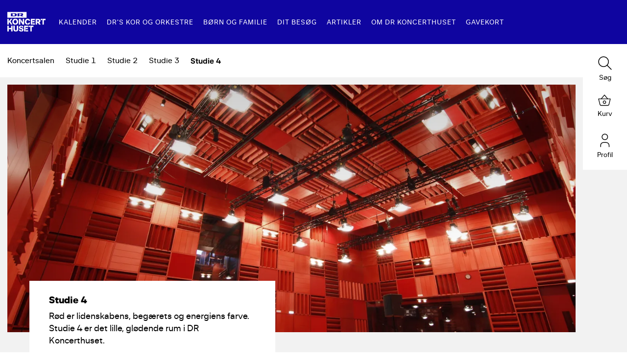

--- FILE ---
content_type: text/html; charset=utf-8
request_url: https://www.drkoncerthuset.dk/venue/studie-4/
body_size: 9588
content:

<!doctype html>
<html lang="da" xmlns="http://www.w3.org/1999/xhtml">
<head>
    <meta charset="utf-8" />
    <meta http-equiv="content-type" content="text/html; charset=utf-8" />
    <meta name="viewport" content="width=device-width, initial-scale=1">
    <link rel="apple-touch-icon" sizes="180x180" href="/frontend/assets/favicon/apple-touch-icon.png">
    <link rel="icon" type="image/png" sizes="32x32" href="/frontend/assets/favicon/favicon-32x32.png">
    <link rel="icon" type="image/png" sizes="16x16" href="/frontend/assets/favicon/favicon-16x16.png">
    <link rel="manifest" href="/frontend/assets/favicon/site.webmanifest">
    <link rel="mask-icon" color="#5bbad5" href="/frontend/assets/favicon/safari-pinned-tab.svg">
    <link rel="shortcut icon" href="/frontend/assets/favicon/favicon.ico">
    <meta name="msapplication-TileColor" content="#da532c">
    <meta name="msapplication-config" content="/frontend/assets/favicon/browserconfig.xml">
    <meta name="theme-color" content="#ffffff">

        <link rel="canonical" href="https://www.drkoncerthuset.dk/venue/studie-4/" />

    <link rel="stylesheet" href="/frontend/styles/main.css?v=20260119032634" />
            <title>Studie 4 | DR Koncerthuset | L&#xE6;s mere</title>
        <meta name="description" content="DR Koncerthusets mindste studie i r&#xF8;de nuancer. | L&#xE6;s mere">
        <meta name="og:description" content="DR Koncerthusets mindste studie i r&#xF8;de nuancer. | L&#xE6;s mere">
            <meta name="keywords" content="">
        <meta property="og:title" content="Studie 4 | DR Koncerthuset | L&#xE6;s mere" />
        <meta property="og:url" content="https://www.drkoncerthuset.dk/venue/studie-4/" />
            <meta property="og:image" content="https://www.drkoncerthuset.dk/media/amxf5fmk/studie-4-loft.jpg?mode=crop&width=1200&height=630&quality=80" />


    <script type="text/javascript" src="/polyfill.js"></script>
    <script type="text/javascript" src="/frontend/Scripts/DRKoncerthuset.bundle.js?v=20260119032634"></script>
    <script id="CookieConsent" src="https://policy.app.cookieinformation.com/uc.js"
    data-culture="DA" data-gcm-version="2.0" type="text/javascript"></script>

<!-- Google Tag Manager -->
<script>(function(w,d,s,l,i){w[l]=w[l]||[];w[l].push({'gtm.start':new Date().getTime(),event:'gtm.js'});var f=d.getElementsByTagName(s)[0],j=d.createElement(s);j.async=true;j.src="https://data.drkoncerthuset.dk/bycnsvhczqp.js?"+i;f.parentNode.insertBefore(j,f);})(window,document,'script','dataLayer','5lxibd=aWQ9R1RNLUtWNU1WRA%3D%3D&sort=asc');</script>
<!-- End Google Tag Manager -->
</head>
<body class="" data-barba="wrapper" style=" ">
    <!-- Google Tag Manager (noscript) -->
<noscript><iframe src="https://data.drkoncerthuset.dk/ns.html?id=GTM-KV5MVD" height="0" width="0" style="display:none;visibility:hidden"></iframe></noscript>
<!-- End Google Tag Manager (noscript) -->
    
<nav class="top-navigation  " data-component="top-navigation" data-component-id="top-navigation">
    <div class="top-navigation__curtain">
        <a href="/" class="top-navigation__curtain__logo" aria-label="Naviger til forsiden">
            <svg class="svg-icon">
                <use xlink:href="/frontend/assets/spritesheet.svg#branded-logo">
                </use>
            </svg>
        </a>
    </div>
    <a href="/" class="top-navigation__logo" aria-label="Naviger til forsiden">
        <svg class="svg-icon">
            <use xlink:href="/frontend/assets/spritesheet.svg#branded-logo">
            </use>
        </svg>
    </a>
    <div class="top-navigation__main">
    <div class="top-navigation__main__outer | page-container">
        <div class="top-navigation__main__inner">
            <div class="top-navigation__content-container | content-container">
                <div class="container">
                    <div class="top-navigation__menu-items" data-component="font-resizer">
                                    <div class="top-navigation__menu-item">
                                        <a class="top-navigation__menu-item__main-link top-navigation__link " data-url="/kalender/" data-barba-transition="menu-to-calendar" href="/kalender/">
                                            Kalender
                                        </a>
                                    </div>
                                    <div class="top-navigation__menu-item top-navigation__menu-item--with-submenu">
                                        <div class="top-navigation__menu-item__main-link top-navigation__link  " data-top-navigation__submenu-open data-url="/ensembler/">
                                            DR&#x27;s Kor og Orkestre
                                            <svg class="svg-icon">
                                                <use xlink:href="/frontend/assets/spritesheet.svg#arrow">
                                                </use>
                                            </svg>
                                        </div>
                                        <div class="top-navigation__menu-item__submenu">
                                            <div class="page-container">
                                                <div class="content-container top-navigation__menu-item__submenu__content-container">
                                                    <div class="container">
                                                        <div class="top-navigation__menu-item__submenu__back top-navigation__link" data-top-navigation__submenu-close>
                                                            <svg class="svg-icon">
                                                                <use xlink:href="/frontend/assets/spritesheet.svg#arrow">
                                                                </use>
                                                            </svg>
                                                            DR&#x27;s Kor og Orkestre
                                                        </div>
                                                            <div class="top-navigation__menu-item__submenu-section top-navigation__menu-item__submenu-section--quick-menu">
                                                                <h5 class="top-navigation__menu-item__submenu-section__headline top-navigation__link" data-top-navigation__submenu-section-open>
                                                                    DR&#x27;s Kor og Orkestre
                                                                    <svg class="svg-icon">
                                                                        <use xlink:href="/frontend/assets/spritesheet.svg#arrow">
                                                                        </use>
                                                                    </svg>
                                                                </h5>
                <a class="top-navigation__menu-item__submenu__link top-navigation__link" href="/ensembler/dr-symfoniorkestret/">
                    <svg class="svg-icon">
                        <use xlink:href="/frontend/assets/spritesheet.svg#arrow">
                        </use>
                    </svg>
                    DR Symfoniorkestret
                </a>
                <a class="top-navigation__menu-item__submenu__link top-navigation__link" href="/ensembler/dr-pigekoret/">
                    <svg class="svg-icon">
                        <use xlink:href="/frontend/assets/spritesheet.svg#arrow">
                        </use>
                    </svg>
                    DR Pigekoret
                </a>
                <a class="top-navigation__menu-item__submenu__link top-navigation__link" href="/ensembler/dr-big-band/">
                    <svg class="svg-icon">
                        <use xlink:href="/frontend/assets/spritesheet.svg#arrow">
                        </use>
                    </svg>
                    DR Big Band
                </a>
                <a class="top-navigation__menu-item__submenu__link top-navigation__link" href="/ensembler/dr-vokalensemblet/">
                    <svg class="svg-icon">
                        <use xlink:href="/frontend/assets/spritesheet.svg#arrow">
                        </use>
                    </svg>
                    DR Vokalensemblet
                </a>
                <a class="top-navigation__menu-item__submenu__link top-navigation__link" href="/ensembler/dr-koncertkoret/">
                    <svg class="svg-icon">
                        <use xlink:href="/frontend/assets/spritesheet.svg#arrow">
                        </use>
                    </svg>
                    DR Koncertkoret
                </a>
                <a class="top-navigation__menu-item__submenu__link top-navigation__link" href="/ensembler/dr-korskolen/">
                    <svg class="svg-icon">
                        <use xlink:href="/frontend/assets/spritesheet.svg#arrow">
                        </use>
                    </svg>
                    DR Korskolen
                </a>
                                                            </div>
                                                    </div>
                                                </div>
                                            </div>
                                        </div>
                                    </div>
                                    <div class="top-navigation__menu-item top-navigation__menu-item--with-submenu">
                                        <div class="top-navigation__menu-item__main-link top-navigation__link  " data-top-navigation__submenu-open data-url="/ensembler/dr-musikariet/">
                                            B&#xF8;rn og Familie
                                            <svg class="svg-icon">
                                                <use xlink:href="/frontend/assets/spritesheet.svg#arrow">
                                                </use>
                                            </svg>
                                        </div>
                                        <div class="top-navigation__menu-item__submenu">
                                            <div class="page-container">
                                                <div class="content-container top-navigation__menu-item__submenu__content-container">
                                                    <div class="container">
                                                        <div class="top-navigation__menu-item__submenu__back top-navigation__link" data-top-navigation__submenu-close>
                                                            <svg class="svg-icon">
                                                                <use xlink:href="/frontend/assets/spritesheet.svg#arrow">
                                                                </use>
                                                            </svg>
                                                            B&#xF8;rn og Familie
                                                        </div>
                                                                <div class="top-navigation__menu-item__submenu-section">
                                                                    <h5 class="top-navigation__menu-item__submenu-section__headline top-navigation__link" data-top-navigation__submenu-section-open>
                                                                        For familier
                                                                        <svg class="svg-icon">
                                                                            <use xlink:href="/frontend/assets/spritesheet.svg#arrow">
                                                                            </use>
                                                                        </svg>
                                                                    </h5>
                                                                    <div class="top-navigation__menu-item__submenu-section__inner">
                                                                        <div class="top-navigation__menu-item__submenu-section__inner__container">
                                                                            <div class="top-navigation__menu-item__submenu__back top-navigation__link" data-top-navigation__submenu-section-close>
                                                                                <svg class="svg-icon">
                                                                                    <use xlink:href="/frontend/assets/spritesheet.svg#arrow">
                                                                                    </use>
                                                                                </svg>
                                                                                For familier
                                                                            </div>
                <a class="top-navigation__menu-item__submenu__link top-navigation__link" href="/sider/familiekoncerter/">
                    <svg class="svg-icon">
                        <use xlink:href="/frontend/assets/spritesheet.svg#arrow">
                        </use>
                    </svg>
                    Familiekoncerter
                </a>
                                                                        </div>
                                                                    </div>
                                                                </div>
                                                                <div class="top-navigation__menu-item__submenu-section">
                                                                    <h5 class="top-navigation__menu-item__submenu-section__headline top-navigation__link" data-top-navigation__submenu-section-open>
                                                                        For skoler
                                                                        <svg class="svg-icon">
                                                                            <use xlink:href="/frontend/assets/spritesheet.svg#arrow">
                                                                            </use>
                                                                        </svg>
                                                                    </h5>
                                                                    <div class="top-navigation__menu-item__submenu-section__inner">
                                                                        <div class="top-navigation__menu-item__submenu-section__inner__container">
                                                                            <div class="top-navigation__menu-item__submenu__back top-navigation__link" data-top-navigation__submenu-section-close>
                                                                                <svg class="svg-icon">
                                                                                    <use xlink:href="/frontend/assets/spritesheet.svg#arrow">
                                                                                    </use>
                                                                                </svg>
                                                                                For skoler
                                                                            </div>
                <a class="top-navigation__menu-item__submenu__link top-navigation__link" href="/ensembler/dr-musikariet/">
                    <svg class="svg-icon">
                        <use xlink:href="/frontend/assets/spritesheet.svg#arrow">
                        </use>
                    </svg>
                    Skolekoncerter
                </a>
                <a class="top-navigation__menu-item__submenu__link top-navigation__link" href="/ensembler/dr-musikariet/undervisningsmateriale/">
                    <svg class="svg-icon">
                        <use xlink:href="/frontend/assets/spritesheet.svg#arrow">
                        </use>
                    </svg>
                    Undervisning
                </a>
                <a class="top-navigation__menu-item__submenu__link top-navigation__link" href="/ensembler/dr-musikariet/skolernes-sangdag/">
                    <svg class="svg-icon">
                        <use xlink:href="/frontend/assets/spritesheet.svg#arrow">
                        </use>
                    </svg>
                    Skolernes Sangdag
                </a>
                                                                        </div>
                                                                    </div>
                                                                </div>
                                                    </div>
                                                </div>
                                            </div>
                                        </div>
                                    </div>
                                    <div class="top-navigation__menu-item top-navigation__menu-item--with-submenu">
                                        <div class="top-navigation__menu-item__main-link top-navigation__link  " data-top-navigation__submenu-open data-url="/dit-besoeg/">
                                            Dit bes&#xF8;g
                                            <svg class="svg-icon">
                                                <use xlink:href="/frontend/assets/spritesheet.svg#arrow">
                                                </use>
                                            </svg>
                                        </div>
                                        <div class="top-navigation__menu-item__submenu">
                                            <div class="page-container">
                                                <div class="content-container top-navigation__menu-item__submenu__content-container">
                                                    <div class="container">
                                                        <div class="top-navigation__menu-item__submenu__back top-navigation__link" data-top-navigation__submenu-close>
                                                            <svg class="svg-icon">
                                                                <use xlink:href="/frontend/assets/spritesheet.svg#arrow">
                                                                </use>
                                                            </svg>
                                                            Dit bes&#xF8;g
                                                        </div>
                                                                <div class="top-navigation__menu-item__submenu-section">
                                                                    <h5 class="top-navigation__menu-item__submenu-section__headline top-navigation__link" data-top-navigation__submenu-section-open>
                                                                        Mad og drikke
                                                                        <svg class="svg-icon">
                                                                            <use xlink:href="/frontend/assets/spritesheet.svg#arrow">
                                                                            </use>
                                                                        </svg>
                                                                    </h5>
                                                                    <div class="top-navigation__menu-item__submenu-section__inner">
                                                                        <div class="top-navigation__menu-item__submenu-section__inner__container">
                                                                            <div class="top-navigation__menu-item__submenu__back top-navigation__link" data-top-navigation__submenu-section-close>
                                                                                <svg class="svg-icon">
                                                                                    <use xlink:href="/frontend/assets/spritesheet.svg#arrow">
                                                                                    </use>
                                                                                </svg>
                                                                                Mad og drikke
                                                                            </div>
                <a class="top-navigation__menu-item__submenu__link top-navigation__link" href="/dit-besoeg/mad-og-drikke/restaurant-klang/">
                    <svg class="svg-icon">
                        <use xlink:href="/frontend/assets/spritesheet.svg#arrow">
                        </use>
                    </svg>
                    Restaurant KLANG
                </a>
                <a class="top-navigation__menu-item__submenu__link top-navigation__link" href="/dit-besoeg/mad-og-drikke/barer/">
                    <svg class="svg-icon">
                        <use xlink:href="/frontend/assets/spritesheet.svg#arrow">
                        </use>
                    </svg>
                    Barer i DR Koncerthuset
                </a>
                                                                        </div>
                                                                    </div>
                                                                </div>
                                                                <div class="top-navigation__menu-item__submenu-section">
                                                                    <h5 class="top-navigation__menu-item__submenu-section__headline top-navigation__link" data-top-navigation__submenu-section-open>
                                                                        Rundvisninger
                                                                        <svg class="svg-icon">
                                                                            <use xlink:href="/frontend/assets/spritesheet.svg#arrow">
                                                                            </use>
                                                                        </svg>
                                                                    </h5>
                                                                    <div class="top-navigation__menu-item__submenu-section__inner">
                                                                        <div class="top-navigation__menu-item__submenu-section__inner__container">
                                                                            <div class="top-navigation__menu-item__submenu__back top-navigation__link" data-top-navigation__submenu-section-close>
                                                                                <svg class="svg-icon">
                                                                                    <use xlink:href="/frontend/assets/spritesheet.svg#arrow">
                                                                                    </use>
                                                                                </svg>
                                                                                Rundvisninger
                                                                            </div>
                <a class="top-navigation__menu-item__submenu__link top-navigation__link" href="/dit-besoeg/rundvisninger/for-boern/">
                    <svg class="svg-icon">
                        <use xlink:href="/frontend/assets/spritesheet.svg#arrow">
                        </use>
                    </svg>
                    For b&#xF8;rn
                </a>
                <a class="top-navigation__menu-item__submenu__link top-navigation__link" href="/dit-besoeg/rundvisninger/rundvisning-i-dr-koncerthuset-og-dr-byen/">
                    <svg class="svg-icon">
                        <use xlink:href="/frontend/assets/spritesheet.svg#arrow">
                        </use>
                    </svg>
                    &#xD8;vrige rundvisninger
                </a>
                                                                        </div>
                                                                    </div>
                                                                </div>
                                                                <div class="top-navigation__menu-item__submenu-section">
                                                                    <h5 class="top-navigation__menu-item__submenu-section__headline top-navigation__link" data-top-navigation__submenu-section-open>
                                                                        Praktisk information
                                                                        <svg class="svg-icon">
                                                                            <use xlink:href="/frontend/assets/spritesheet.svg#arrow">
                                                                            </use>
                                                                        </svg>
                                                                    </h5>
                                                                    <div class="top-navigation__menu-item__submenu-section__inner">
                                                                        <div class="top-navigation__menu-item__submenu-section__inner__container">
                                                                            <div class="top-navigation__menu-item__submenu__back top-navigation__link" data-top-navigation__submenu-section-close>
                                                                                <svg class="svg-icon">
                                                                                    <use xlink:href="/frontend/assets/spritesheet.svg#arrow">
                                                                                    </use>
                                                                                </svg>
                                                                                Praktisk information
                                                                            </div>
                <a class="top-navigation__menu-item__submenu__link top-navigation__link" href="/dit-besoeg/billetter-og-gavekort/billettyper-og-rabatter/">
                    <svg class="svg-icon">
                        <use xlink:href="/frontend/assets/spritesheet.svg#arrow">
                        </use>
                    </svg>
                    Billettyper og rabatter
                </a>
                <a class="top-navigation__menu-item__submenu__link top-navigation__link" href="/dit-besoeg/billetter-og-gavekort/gavekort/">
                    <svg class="svg-icon">
                        <use xlink:href="/frontend/assets/spritesheet.svg#arrow">
                        </use>
                    </svg>
                    Gavekort
                </a>
                <a class="top-navigation__menu-item__submenu__link top-navigation__link" href="/dit-besoeg/praktisk-information/">
                    <svg class="svg-icon">
                        <use xlink:href="/frontend/assets/spritesheet.svg#arrow">
                        </use>
                    </svg>
                    F&#xF8;r/Under/Efter dit bes&#xF8;g
                </a>
                                                                        </div>
                                                                    </div>
                                                                </div>
                                                    </div>
                                                </div>
                                            </div>
                                        </div>
                                    </div>
                                    <div class="top-navigation__menu-item">
                                        <a class="top-navigation__menu-item__main-link top-navigation__link " data-url="/artikler/" data-barba-transition="" href="/artikler/">
                                            Artikler
                                        </a>
                                    </div>
                                    <div class="top-navigation__menu-item top-navigation__menu-item--with-submenu">
                                        <div class="top-navigation__menu-item__main-link top-navigation__link  " data-top-navigation__submenu-open data-url="/om-dr-koncerthuset/">
                                            Om DR Koncerthuset
                                            <svg class="svg-icon">
                                                <use xlink:href="/frontend/assets/spritesheet.svg#arrow">
                                                </use>
                                            </svg>
                                        </div>
                                        <div class="top-navigation__menu-item__submenu">
                                            <div class="page-container">
                                                <div class="content-container top-navigation__menu-item__submenu__content-container">
                                                    <div class="container">
                                                        <div class="top-navigation__menu-item__submenu__back top-navigation__link" data-top-navigation__submenu-close>
                                                            <svg class="svg-icon">
                                                                <use xlink:href="/frontend/assets/spritesheet.svg#arrow">
                                                                </use>
                                                            </svg>
                                                            Om DR Koncerthuset
                                                        </div>
                                                                <div class="top-navigation__menu-item__submenu-section">
                                                                    <h5 class="top-navigation__menu-item__submenu-section__headline top-navigation__link" data-top-navigation__submenu-section-open>
                                                                        Lej DR Koncerthuset
                                                                        <svg class="svg-icon">
                                                                            <use xlink:href="/frontend/assets/spritesheet.svg#arrow">
                                                                            </use>
                                                                        </svg>
                                                                    </h5>
                                                                    <div class="top-navigation__menu-item__submenu-section__inner">
                                                                        <div class="top-navigation__menu-item__submenu-section__inner__container">
                                                                            <div class="top-navigation__menu-item__submenu__back top-navigation__link" data-top-navigation__submenu-section-close>
                                                                                <svg class="svg-icon">
                                                                                    <use xlink:href="/frontend/assets/spritesheet.svg#arrow">
                                                                                    </use>
                                                                                </svg>
                                                                                Lej DR Koncerthuset
                                                                            </div>
                <a class="top-navigation__menu-item__submenu__link top-navigation__link" href="/om-dr-koncerthuset/lej-koncerthuset/koncerter/">
                    <svg class="svg-icon">
                        <use xlink:href="/frontend/assets/spritesheet.svg#arrow">
                        </use>
                    </svg>
                    Til koncerter
                </a>
                <a class="top-navigation__menu-item__submenu__link top-navigation__link" href="/om-dr-koncerthuset/lej-koncerthuset/konferencer-og-events/">
                    <svg class="svg-icon">
                        <use xlink:href="/frontend/assets/spritesheet.svg#arrow">
                        </use>
                    </svg>
                    Til Konferencer og Events
                </a>
                                                                        </div>
                                                                    </div>
                                                                </div>
                                                                <div class="top-navigation__menu-item__submenu-section">
                                                                    <h5 class="top-navigation__menu-item__submenu-section__headline top-navigation__link" data-top-navigation__submenu-section-open>
                                                                        Sal og Studier
                                                                        <svg class="svg-icon">
                                                                            <use xlink:href="/frontend/assets/spritesheet.svg#arrow">
                                                                            </use>
                                                                        </svg>
                                                                    </h5>
                                                                    <div class="top-navigation__menu-item__submenu-section__inner">
                                                                        <div class="top-navigation__menu-item__submenu-section__inner__container">
                                                                            <div class="top-navigation__menu-item__submenu__back top-navigation__link" data-top-navigation__submenu-section-close>
                                                                                <svg class="svg-icon">
                                                                                    <use xlink:href="/frontend/assets/spritesheet.svg#arrow">
                                                                                    </use>
                                                                                </svg>
                                                                                Sal og Studier
                                                                            </div>
                <a class="top-navigation__menu-item__submenu__link top-navigation__link" href="/venue/koncertsalen/">
                    <svg class="svg-icon">
                        <use xlink:href="/frontend/assets/spritesheet.svg#arrow">
                        </use>
                    </svg>
                    Koncertsalen
                </a>
                <a class="top-navigation__menu-item__submenu__link top-navigation__link" href="/venue/studie-1/">
                    <svg class="svg-icon">
                        <use xlink:href="/frontend/assets/spritesheet.svg#arrow">
                        </use>
                    </svg>
                    Studie 1
                </a>
                <a class="top-navigation__menu-item__submenu__link top-navigation__link" href="/venue/studie-2/">
                    <svg class="svg-icon">
                        <use xlink:href="/frontend/assets/spritesheet.svg#arrow">
                        </use>
                    </svg>
                    Studie 2
                </a>
                <a class="top-navigation__menu-item__submenu__link top-navigation__link" href="/venue/studie-3/">
                    <svg class="svg-icon">
                        <use xlink:href="/frontend/assets/spritesheet.svg#arrow">
                        </use>
                    </svg>
                    Studie 3
                </a>
                <a class="top-navigation__menu-item__submenu__link top-navigation__link" href="/venue/studie-4/">
                    <svg class="svg-icon">
                        <use xlink:href="/frontend/assets/spritesheet.svg#arrow">
                        </use>
                    </svg>
                    Studie 4
                </a>
                                                                        </div>
                                                                    </div>
                                                                </div>
                                                                <div class="top-navigation__menu-item__submenu-section">
                                                                    <h5 class="top-navigation__menu-item__submenu-section__headline top-navigation__link" data-top-navigation__submenu-section-open>
                                                                        Kontakt
                                                                        <svg class="svg-icon">
                                                                            <use xlink:href="/frontend/assets/spritesheet.svg#arrow">
                                                                            </use>
                                                                        </svg>
                                                                    </h5>
                                                                    <div class="top-navigation__menu-item__submenu-section__inner">
                                                                        <div class="top-navigation__menu-item__submenu-section__inner__container">
                                                                            <div class="top-navigation__menu-item__submenu__back top-navigation__link" data-top-navigation__submenu-section-close>
                                                                                <svg class="svg-icon">
                                                                                    <use xlink:href="/frontend/assets/spritesheet.svg#arrow">
                                                                                    </use>
                                                                                </svg>
                                                                                Kontakt
                                                                            </div>
                <a class="top-navigation__menu-item__submenu__link top-navigation__link" href="/om-dr-koncerthuset/kontakt/kontakt-os/">
                    <svg class="svg-icon">
                        <use xlink:href="/frontend/assets/spritesheet.svg#arrow">
                        </use>
                    </svg>
                    Kontakt os
                </a>
                                                                        </div>
                                                                    </div>
                                                                </div>
                                                    </div>
                                                </div>
                                            </div>
                                        </div>
                                    </div>
                                    <div class="top-navigation__menu-item">
                                        <a class="top-navigation__menu-item__main-link top-navigation__link " data-url="/dit-besoeg/billetter-og-gavekort/gavekort/" data-barba-transition="" href="/dit-besoeg/billetter-og-gavekort/gavekort/">
                                            Gavekort
                                        </a>
                                    </div>
                    </div>
                </div>
            </div>
        </div>
    </div>
</div>


    <div class="top-navigation__toolbar">
    <div class="top-navigation__toolbar__item top-navigation__toolbar__home" data-container style="--home-link-bg: #0F05A0; --home-link-color: #fff">
    <a class="top-navigation__toolbar__home-link top-navigation__toolbar__home-link--active" data-link  href="/kalender/">
            <img class="top-navigation__toolbar__home-link__image filter-toggle__closed" data-image src="/frontend/assets/arrow.svg" />
            <svg class="svg-icon top-navigation__toolbar__home-link__image filter-toggle__open">
                <use xlink:href="/frontend/assets/spritesheet.svg#x">
                </use>
            </svg>
        <span data-name>
            Kalender
        </span>
    </a>
</div>
<div class="top-navigation__toolbar__item top-navigation__toolbar__home top-navigation__toolbar__home--menu" data-container style="--home-link-bg: #0F05A0; --home-link-color: #fff">
    <a class="top-navigation__toolbar__home-link top-navigation__toolbar__home-link--active" data-link href="/">
        <img class="top-navigation__toolbar__home-link__image" data-image src="/frontend/assets/k-logo.svg" />
        <span data-name>
            Forside
        </span>
    </a>
</div>
    <a href="https://billetter.drkoncerthuset.dk/da/buyingflow/order/" target="_self" class="top-navigation__toolbar__item" data-component="basket-controller">
        <svg class="svg-icon svg-icon--stroke">
            <use xlink:href="/frontend/assets/spritesheet.svg#basket">
            </use>
        </svg>
        Kurv
        <span class="top-navigation__toolbar__item__number text semi-bold" data-basket-amount></span>
    </a>
    <a href="https://billetter.drkoncerthuset.dk/da/login/?returnUrl=https://drkoncerthuset.dk/" target="_self" class="top-navigation__toolbar__item">
        <svg class="svg-icon svg-icon--stroke">
            <use xlink:href="/frontend/assets/spritesheet.svg#profile">
            </use>
        </svg>
        Profil
    </a>
    <div class="search-bar" data-component="search">
    <button class="top-navigation__toolbar__item top-navigation__toolbar__item--search" data-search-toggle>
        <div class="search-bar__open-search-button">
            <svg class="svg-icon svg-icon--stroke">
                <use xlink:href="/frontend/assets/spritesheet.svg#search">
                </use>
            </svg>
            S&#xF8;g
        </div>
        <div class="search-bar__close-search-button">
            <svg class="svg-icon svg-icon--stroke">
                <use xlink:href="/frontend/assets/spritesheet.svg#x-close">
                </use>
            </svg>
            Luk
        </div>
    </button>
    <input class="search-bar__bar" type="text" placeholder="S&#xF8;g efter arrangementer" data-search-input />
    <div class="search-bar__results">
        <div class="search-bar__results__container " data-search-results>
        </div>
        <div class="search-bar__no-results headline--small-med white" data-no-results>
            Ingen resultater
        </div>
        <a class="btn btn--full search-bar__show-all headline--small-med white" data-results-link data-calendar-href="/kalender/" href="/kalender/">
            Vis alle
        </a>
    </div>
</div>
    <button class="top-navigation__toolbar__item top-navigation__toolbar__menu-toggle" data-top-navigation__toggle>
        <svg class="svg-icon svg-icon--stroke">
            <use xlink:href="/frontend/assets/spritesheet.svg#veggie-burger">
            </use>
        </svg>
        Menu
    </button>
    <button class="top-navigation__toolbar__item top-navigation__toolbar__menu-toggle top-navigation__toolbar__menu-toggle--close" data-top-navigation__toggle>
        <svg class="svg-icon svg-icon--stroke">
            <use xlink:href="/frontend/assets/spritesheet.svg#x-close">
            </use>
        </svg>
        Menu
    </button>
</div>
</nav>

    <main data-barba="container" data-barba-namespace="venue" data-toolbar="{&quot;Name&quot;:&quot;Kalender&quot;,&quot;ImageUrl&quot;:&quot;/frontend/assets/arrow.svg&quot;,&quot;Background&quot;:&quot;#0F05A0&quot;,&quot;Color&quot;:&quot;#fff&quot;,&quot;Link&quot;:&quot;/kalender/&quot;,&quot;IsFilterToggle&quot;:false,&quot;IsToursToggle&quot;:false,&quot;ProductCategoryGroupingText&quot;:null}">
        <iframe style="display: none;" class="top-navigation__toolbar__basket-iframe" data-basket-iframe src="https://billetter.drkoncerthuset.dk/da/itix"></iframe>
        

<div class="page-container ensemble-header">
    <div class="content-container">
        <div class="container">
            <div class="ensemble-header__subheader">
                <div class="swiper-container swiper-container--mobile-nav-buttons" data-component="ensemble-header">
                    <div class="swiper-wrapper">
                                <div class="swiper-slide">
                                    <a class="ensemble-header__subheader__link " href="/venue/koncertsalen/">
                                        Koncertsalen
                                    </a>
                                </div>
                                <div class="swiper-slide">
                                    <a class="ensemble-header__subheader__link " href="/venue/studie-1/">
                                        Studie 1
                                    </a>
                                </div>
                                <div class="swiper-slide">
                                    <a class="ensemble-header__subheader__link " href="/venue/studie-2/">
                                        Studie 2
                                    </a>
                                </div>
                                <div class="swiper-slide">
                                    <a class="ensemble-header__subheader__link " href="/venue/studie-3/">
                                        Studie 3
                                    </a>
                                </div>
                                <div class="swiper-slide">
                                    <a class="ensemble-header__subheader__link semi-bold" href="/venue/studie-4/">
                                        Studie 4
                                    </a>
                                </div>
                    </div>
                    <div class="swiper-button-next">
                        <svg class="svg-icon">
                            <use xlink:href="/frontend/assets/spritesheet.svg#arrow">
                            </use>
                        </svg>
                    </div>
                    <div class="swiper-button-prev">
                        <svg class="svg-icon">
                            <use xlink:href="/frontend/assets/spritesheet.svg#arrow">
                            </use>
                        </svg>
                    </div>
                </div>
            </div>
        </div>
    </div>
</div>
        <div class="umb-block-list">




<div class="grouped-section    page-container 
        "
     style="
            " data-sticky-sidebar-content="">
    <div class="content-container">
        <div class="container">
            <img id="preloadwat" style="display: none;">
        </div>
                <div class="cta-sidebar-container" data-component="scroll-sticker" data-component-args="{&quot;target&quot;:&quot;#sticky-target-f317dcc9-606f-4238-9d78-8cce7ad3ac7a&quot;,&quot;saveRootHeight&quot;:false,&quot;relateStickyWidthToRoot&quot;:false,&quot;fixToScreenTopOffset&quot;:-200,&quot;breakpoint&quot;:1400}">
                    <a class="cta-sidebar  " style="background-color:#000" data-scroll-sticker-elem href="/kalender/">
                        <span class="cta-sidebar__content">
                            <span class="cta-sidebar__logo cta-sidebar__logo--arrow">
                                    <svg class="svg-icon cta-sidebar__logo__arrow">
                                        <use xlink:href="/frontend/assets/spritesheet.svg#arrow">
                                        </use>
                                    </svg>
                            </span>
                        </span>
                        <span class="cta-sidebar__btn">Kalender</span>
                    </a>
                </div>
    </div>
    <div class="content-container grouped-section__content-container " style="background-color: #f2f2f2; color: inherit;">
        <div class="container" id="sticky-target-f317dcc9-606f-4238-9d78-8cce7ad3ac7a">
            <div class="umb-block-list">


<div class="page-container" id="">
    <div class="content-container">
        <div class="container">
                <div class="sub-hero" data-component="sub-hero">
        <div class="sub-hero__image-container">
<picture ><source media="(orientation: landscape)" sizes="(min-width: 1837px) 1400px, 100vw" srcset="/media/amxf5fmk/studie-4-loft.jpg?width=2175&height=950&v=1d988c7268aa470&format=webp&quality=80 2175w,/media/amxf5fmk/studie-4-loft.jpg?width=1450&height=633&v=1d988c7268aa470&format=webp&quality=80 1450w,/media/amxf5fmk/studie-4-loft.jpg?width=1015&height=443&v=1d988c7268aa470&format=webp&quality=80 1015w" type="image/webp"><source media="(orientation: landscape)" sizes="(min-width: 1837px) 1400px, 100vw" srcset="/media/amxf5fmk/studie-4-loft.jpg?width=2175&height=950&v=1d988c7268aa470&format=jpg&quality=80 2175w,/media/amxf5fmk/studie-4-loft.jpg?width=1450&height=633&v=1d988c7268aa470&format=jpg&quality=80 1450w,/media/amxf5fmk/studie-4-loft.jpg?width=1015&height=443&v=1d988c7268aa470&format=jpg&quality=80 1015w" type="image/jpg"><source media="(orientation: portrait)" sizes="100vw" srcset="/media/amxf5fmk/studie-4-loft.jpg?width=800&height=500&v=1d988c7268aa470&format=webp&quality=80 800w,/media/amxf5fmk/studie-4-loft.jpg?width=600&height=600&v=1d988c7268aa470&format=webp&quality=80 600w,/media/amxf5fmk/studie-4-loft.jpg?width=375&height=375&v=1d988c7268aa470&format=webp&quality=80 375w" type="image/webp"><source media="(orientation: portrait)" sizes="100vw" srcset="/media/amxf5fmk/studie-4-loft.jpg?width=800&height=500&v=1d988c7268aa470&format=jpg&quality=80 800w,/media/amxf5fmk/studie-4-loft.jpg?width=600&height=600&v=1d988c7268aa470&format=jpg&quality=80 600w,/media/amxf5fmk/studie-4-loft.jpg?width=375&height=375&v=1d988c7268aa470&format=jpg&quality=80 375w" type="image/jpg"><source srcset="/media/amxf5fmk/studie-4-loft.jpg?width=2175&height=950&v=1d988c7268aa470&format=webp&quality=80" type="image/webp"><img class=""/ src="/media/amxf5fmk/studie-4-loft.jpg?width=2175&height=950&v=1d988c7268aa470&format=jpg&quality=80"/ alt=""></picture>        </div>
        <div class="sub-hero__content-container">
            <div class="sub-hero__content-container__text-container">
                    <h1 class="headline--small-med">Studie 4</h1>
                    <p class="text">
                        R&#248;d er lidenskabens, beg&#230;rets og energiens farve. Studie 4 er det lille, gl&#248;dende rum i DR Koncerthuset.<br />
                    </p>
            </div>
        </div>
                </div>
        </div>
    </div>
</div>


<div class="page-container o-visible" id="">
    <div class="content-container">
        <div class="container " >
            <div class="richtext-section rte text  ">
                <p>En fleksibel koncertsal, hvor scenen bygges op af podier, og publikum sidder på løst opstillede stole. Dermed kan salen tilpasses forskellige besætninger og koncertformer, og akustikken kan variere, alt efter hvilken musikalsk genre der fremføres.</p>
                <div class="clearfix"></div>
            </div>
        </div>
    </div>
</div>

<div class="short-content__page-container page-container" id="" >
<div class="content-container">
    <div class="container">
        <div class="short-content short-content--left short-content--Black" >
            <div class="short-content__image-container">
                <div class="short-content__image-container__swiper">
                    <div class="swiper-container">
                        <div class="swiper-wrapper">
                                    <div class="swiper-slide" data-credit-text="">
<picture class="lazy"><source media="(orientation: landscape)" sizes="(min-width: 1837px) 1400px, 100vw" data-srcset="/media/m4dlq0o4/studie-4-med-publikum.jpg?width=1249&height=813&v=1d988c72741bf70&format=webp&quality=80 1249w,/media/m4dlq0o4/studie-4-med-publikum.jpg?width=833&height=542&v=1d988c72741bf70&format=webp&quality=80 833w,/media/m4dlq0o4/studie-4-med-publikum.jpg?width=624&height=406&v=1d988c72741bf70&format=webp&quality=80 624w" type="image/webp"><source media="(orientation: landscape)" sizes="(min-width: 1837px) 1400px, 100vw" data-srcset="/media/m4dlq0o4/studie-4-med-publikum.jpg?width=1249&height=813&v=1d988c72741bf70&format=jpg&quality=80 1249w,/media/m4dlq0o4/studie-4-med-publikum.jpg?width=833&height=542&v=1d988c72741bf70&format=jpg&quality=80 833w,/media/m4dlq0o4/studie-4-med-publikum.jpg?width=624&height=406&v=1d988c72741bf70&format=jpg&quality=80 624w" type="image/jpg"><source media="(orientation: portrait)" sizes="100vw" data-srcset="/media/m4dlq0o4/studie-4-med-publikum.jpg?width=600&height=500&v=1d988c72741bf70&format=webp&quality=80 600w,/media/m4dlq0o4/studie-4-med-publikum.jpg?width=400&height=317&v=1d988c72741bf70&format=webp&quality=80 400w,/media/m4dlq0o4/studie-4-med-publikum.jpg?width=300&height=278&v=1d988c72741bf70&format=webp&quality=80 300w" type="image/webp"><source media="(orientation: portrait)" sizes="100vw" data-srcset="/media/m4dlq0o4/studie-4-med-publikum.jpg?width=600&height=500&v=1d988c72741bf70&format=jpg&quality=80 600w,/media/m4dlq0o4/studie-4-med-publikum.jpg?width=400&height=317&v=1d988c72741bf70&format=jpg&quality=80 400w,/media/m4dlq0o4/studie-4-med-publikum.jpg?width=300&height=278&v=1d988c72741bf70&format=jpg&quality=80 300w" type="image/jpg"><source data-srcset="/media/m4dlq0o4/studie-4-med-publikum.jpg?width=2175&height=950&v=1d988c72741bf70&format=webp&quality=80" type="image/webp"><img class=""/ data-src="/media/m4dlq0o4/studie-4-med-publikum.jpg?width=2175&height=950&v=1d988c72741bf70&format=jpg&quality=80"/ alt=""></picture>                                    </div>
                        </div>
                    </div>
                </div>
                <figcaption class="short-content__credit" data-credit-container>
                </figcaption>
            </div>
            <div class="short-content__text-container">
<h2 class="headline--xsmall">Arkitektur</h2>                <p class="text">
                    R&#248;d er en varm farve. R&#248;d repr&#230;senterer st&#230;rke f&#248;lelser, lidenskab, intensitet, beg&#230;r og energi. Studie 4s dybr&#248;de nuancer er ikke tilf&#230;ldigt i DR Koncerthusets lille koncertrum. Det f&#248;les som at tr&#230;de ind i et stort, bankende hjerte af musik.<br /><br />Lydregulerende v&#230;gpaneler er formet som aflange, trekantede Toblerone-chokolade&#230;sker. Rummets fort&#230;ttede stemning understreges af den intense r&#248;de farve, der pryder b&#229;de v&#230;gge og loft. <br />
                </p>




            </div>
        </div>
    </div>
</div>
</div>

</div>

        </div>
    </div>
</div>






<div class="grouped-section grouped-section--has-title   page-container 
        "
     style="
            " data-sticky-sidebar-content="">
    <div class="content-container">
        <div class="container">
            <img id="preloadwat" style="display: none;">
<h2 class="headline--large grouped-section__headline" data-component="fit-text" data-component-args='{"minFontSize": 25}'>Gå på opdagelse</h2>        </div>
                <div class="cta-sidebar-container" data-component="scroll-sticker" data-component-args="{&quot;target&quot;:&quot;#sticky-target-a72efeab-25cd-40e4-ae1c-5045e0199f36&quot;,&quot;saveRootHeight&quot;:false,&quot;relateStickyWidthToRoot&quot;:false,&quot;fixToScreenTopOffset&quot;:-200,&quot;breakpoint&quot;:1400}">
                    <a class="cta-sidebar  " style="background-color:#000" data-scroll-sticker-elem href="/kalender/">
                        <span class="cta-sidebar__content">
                            <span class="cta-sidebar__logo cta-sidebar__logo--arrow">
                                    <svg class="svg-icon cta-sidebar__logo__arrow">
                                        <use xlink:href="/frontend/assets/spritesheet.svg#arrow">
                                        </use>
                                    </svg>
                            </span>
                        </span>
                        <span class="cta-sidebar__btn">Kalender</span>
                    </a>
                </div>
    </div>
    <div class="content-container grouped-section__content-container " style="background-color: #f2f2f2; color: inherit;">
        <div class="container" id="sticky-target-a72efeab-25cd-40e4-ae1c-5045e0199f36">
            <div class="umb-block-list">

<div class="embedded-iframe-section" id="">
    <iframe src="https://tourmkr.com/F1yQ2IkRYz/6918251p,2724685m,227.62h,90.43t" allowfullscreen="true" webkitallowfullscreen="true" mozallowfullscreen="true" scrolling="no"></iframe>
</div>
</div>

        </div>
    </div>
</div>



<div class="grouped-section grouped-section--has-title   page-container 
        "
     style="
            " data-sticky-sidebar-content="">
    <div class="content-container">
        <div class="container">
            <img id="preloadwat" style="display: none;">
<h2 class="headline--large grouped-section__headline" data-component="fit-text" data-component-args='{"minFontSize": 25}'>Lej Studie 4</h2>        </div>
                <div class="cta-sidebar-container" data-component="scroll-sticker" data-component-args="{&quot;target&quot;:&quot;#sticky-target-cc5b1f99-4be3-4df3-b09d-90b0e4e2e072&quot;,&quot;saveRootHeight&quot;:false,&quot;relateStickyWidthToRoot&quot;:false,&quot;fixToScreenTopOffset&quot;:-200,&quot;breakpoint&quot;:1400}">
                    <a class="cta-sidebar  " style="background-color:#000" data-scroll-sticker-elem href="/kalender/">
                        <span class="cta-sidebar__content">
                            <span class="cta-sidebar__logo cta-sidebar__logo--arrow">
                                    <svg class="svg-icon cta-sidebar__logo__arrow">
                                        <use xlink:href="/frontend/assets/spritesheet.svg#arrow">
                                        </use>
                                    </svg>
                            </span>
                        </span>
                        <span class="cta-sidebar__btn">Kalender</span>
                    </a>
                </div>
    </div>
    <div class="content-container grouped-section__content-container " style="background-color: #f2f2f2; color: inherit;">
        <div class="container" id="sticky-target-cc5b1f99-4be3-4df3-b09d-90b0e4e2e072">
            <div class="umb-block-list">

<div class="page-container o-hidden" id="">
    <div class="content-container">
        <div class="container column-slider--as-section">
            <div class="column-slider__text-container">
<h2 class="column-slider__text-container__headline headline--small-med">Kontakt</h2>                <p class="text"></p>
            </div>
            <div class="column-slider p-static swiper-container" data-component=column-swiper data-component-args={&quot;openInOverlay&quot;:false} >
                <div class="swiper-wrapper">
                        <div class="swiper-slide" data-event-page__info-link=7517>
<div class="column-slider__item-container">
                            <picture class="lazy"><source media="(orientation: landscape)" sizes="(min-width: 1837px) 1400px, 100vw" data-srcset="/media/xkwgqxqm/oskar-jensen-1.jpg?width=540&height=360&v=1d9d023e67d1490&format=webp&quality=80 540w,/media/xkwgqxqm/oskar-jensen-1.jpg?width=360&height=240&v=1d9d023e67d1490&format=webp&quality=80 360w,/media/xkwgqxqm/oskar-jensen-1.jpg?width=270&height=180&v=1d9d023e67d1490&format=webp&quality=80 270w" type="image/webp"><source media="(orientation: landscape)" sizes="(min-width: 1837px) 1400px, 100vw" data-srcset="/media/xkwgqxqm/oskar-jensen-1.jpg?width=540&height=360&v=1d9d023e67d1490&format=jpg&quality=80 540w,/media/xkwgqxqm/oskar-jensen-1.jpg?width=360&height=240&v=1d9d023e67d1490&format=jpg&quality=80 360w,/media/xkwgqxqm/oskar-jensen-1.jpg?width=270&height=180&v=1d9d023e67d1490&format=jpg&quality=80 270w" type="image/jpg"><source media="(orientation: portrait)" sizes="100vw" data-srcset="/media/xkwgqxqm/oskar-jensen-1.jpg?width=435&height=307&v=1d9d023e67d1490&format=webp&quality=80 435w,/media/xkwgqxqm/oskar-jensen-1.jpg?width=290&height=205&v=1d9d023e67d1490&format=webp&quality=80 290w,/media/xkwgqxqm/oskar-jensen-1.jpg?width=217&height=153&v=1d9d023e67d1490&format=webp&quality=80 217w" type="image/webp"><source media="(orientation: portrait)" sizes="100vw" data-srcset="/media/xkwgqxqm/oskar-jensen-1.jpg?width=435&height=307&v=1d9d023e67d1490&format=jpg&quality=80 435w,/media/xkwgqxqm/oskar-jensen-1.jpg?width=290&height=205&v=1d9d023e67d1490&format=jpg&quality=80 290w,/media/xkwgqxqm/oskar-jensen-1.jpg?width=217&height=153&v=1d9d023e67d1490&format=jpg&quality=80 217w" type="image/jpg"><source data-srcset="/media/xkwgqxqm/oskar-jensen-1.jpg?width=2175&height=950&v=1d9d023e67d1490&format=webp&quality=80" type="image/webp"><img class=""/ data-src="/media/xkwgqxqm/oskar-jensen-1.jpg?width=2175&height=950&v=1d9d023e67d1490&format=jpg&quality=80"/ alt=""></picture>
                            <h3 class="column-slider__item-container__headline headline--xsmall">Oskar Jensen</h3>
                            <p class="text bold">Bookingansvarlig</p>
                            <p class="text">Oskar er bookingansvarlig for Koncerter.&#xA;Kontakt Oskar p&#xE5; e-mail: osje@dr.dk.</p>

</div>                        </div>
                        <div class="swiper-slide" data-event-page__info-link=7516>
<div class="column-slider__item-container">
                            <picture class="lazy"><source media="(orientation: landscape)" sizes="(min-width: 1837px) 1400px, 100vw" data-srcset="/media/4kwiorlx/cathrine-glud-1-002-002.jpg?width=540&height=360&v=1dace1ad2c13580&format=webp&quality=80 540w,/media/4kwiorlx/cathrine-glud-1-002-002.jpg?width=360&height=240&v=1dace1ad2c13580&format=webp&quality=80 360w,/media/4kwiorlx/cathrine-glud-1-002-002.jpg?width=270&height=180&v=1dace1ad2c13580&format=webp&quality=80 270w" type="image/webp"><source media="(orientation: landscape)" sizes="(min-width: 1837px) 1400px, 100vw" data-srcset="/media/4kwiorlx/cathrine-glud-1-002-002.jpg?width=540&height=360&v=1dace1ad2c13580&format=jpg&quality=80 540w,/media/4kwiorlx/cathrine-glud-1-002-002.jpg?width=360&height=240&v=1dace1ad2c13580&format=jpg&quality=80 360w,/media/4kwiorlx/cathrine-glud-1-002-002.jpg?width=270&height=180&v=1dace1ad2c13580&format=jpg&quality=80 270w" type="image/jpg"><source media="(orientation: portrait)" sizes="100vw" data-srcset="/media/4kwiorlx/cathrine-glud-1-002-002.jpg?width=435&height=307&v=1dace1ad2c13580&format=webp&quality=80 435w,/media/4kwiorlx/cathrine-glud-1-002-002.jpg?width=290&height=205&v=1dace1ad2c13580&format=webp&quality=80 290w,/media/4kwiorlx/cathrine-glud-1-002-002.jpg?width=217&height=153&v=1dace1ad2c13580&format=webp&quality=80 217w" type="image/webp"><source media="(orientation: portrait)" sizes="100vw" data-srcset="/media/4kwiorlx/cathrine-glud-1-002-002.jpg?width=435&height=307&v=1dace1ad2c13580&format=jpg&quality=80 435w,/media/4kwiorlx/cathrine-glud-1-002-002.jpg?width=290&height=205&v=1dace1ad2c13580&format=jpg&quality=80 290w,/media/4kwiorlx/cathrine-glud-1-002-002.jpg?width=217&height=153&v=1dace1ad2c13580&format=jpg&quality=80 217w" type="image/jpg"><source data-srcset="/media/4kwiorlx/cathrine-glud-1-002-002.jpg?width=2175&height=950&v=1dace1ad2c13580&format=webp&quality=80" type="image/webp"><img class=""/ data-src="/media/4kwiorlx/cathrine-glud-1-002-002.jpg?width=2175&height=950&v=1dace1ad2c13580&format=jpg&quality=80"/ alt=""></picture>
                            <h3 class="column-slider__item-container__headline headline--xsmall">Cathrine Glud</h3>
                            <p class="text bold">Teamleder</p>
                            <p class="text">Cathrine er teamleder for M&#xF8;der, Konferencer og Events.</p>

</div>                        </div>
                        <div class="swiper-slide" data-event-page__info-link=11807>
<div class="column-slider__item-container">
                            <picture class="lazy"><source media="(orientation: landscape)" sizes="(min-width: 1837px) 1400px, 100vw" data-srcset="/media/yjkf0exy/240628-nynne-schaltz-andreasson-christian-larsen-6.jpg?width=540&height=360&v=1dbfbdc312cfb50&format=webp&quality=80 540w,/media/yjkf0exy/240628-nynne-schaltz-andreasson-christian-larsen-6.jpg?width=360&height=240&v=1dbfbdc312cfb50&format=webp&quality=80 360w,/media/yjkf0exy/240628-nynne-schaltz-andreasson-christian-larsen-6.jpg?width=270&height=180&v=1dbfbdc312cfb50&format=webp&quality=80 270w" type="image/webp"><source media="(orientation: landscape)" sizes="(min-width: 1837px) 1400px, 100vw" data-srcset="/media/yjkf0exy/240628-nynne-schaltz-andreasson-christian-larsen-6.jpg?width=540&height=360&v=1dbfbdc312cfb50&format=jpg&quality=80 540w,/media/yjkf0exy/240628-nynne-schaltz-andreasson-christian-larsen-6.jpg?width=360&height=240&v=1dbfbdc312cfb50&format=jpg&quality=80 360w,/media/yjkf0exy/240628-nynne-schaltz-andreasson-christian-larsen-6.jpg?width=270&height=180&v=1dbfbdc312cfb50&format=jpg&quality=80 270w" type="image/jpg"><source media="(orientation: portrait)" sizes="100vw" data-srcset="/media/yjkf0exy/240628-nynne-schaltz-andreasson-christian-larsen-6.jpg?width=435&height=307&v=1dbfbdc312cfb50&format=webp&quality=80 435w,/media/yjkf0exy/240628-nynne-schaltz-andreasson-christian-larsen-6.jpg?width=290&height=205&v=1dbfbdc312cfb50&format=webp&quality=80 290w,/media/yjkf0exy/240628-nynne-schaltz-andreasson-christian-larsen-6.jpg?width=217&height=153&v=1dbfbdc312cfb50&format=webp&quality=80 217w" type="image/webp"><source media="(orientation: portrait)" sizes="100vw" data-srcset="/media/yjkf0exy/240628-nynne-schaltz-andreasson-christian-larsen-6.jpg?width=435&height=307&v=1dbfbdc312cfb50&format=jpg&quality=80 435w,/media/yjkf0exy/240628-nynne-schaltz-andreasson-christian-larsen-6.jpg?width=290&height=205&v=1dbfbdc312cfb50&format=jpg&quality=80 290w,/media/yjkf0exy/240628-nynne-schaltz-andreasson-christian-larsen-6.jpg?width=217&height=153&v=1dbfbdc312cfb50&format=jpg&quality=80 217w" type="image/jpg"><source data-srcset="/media/yjkf0exy/240628-nynne-schaltz-andreasson-christian-larsen-6.jpg?width=2175&height=950&v=1dbfbdc312cfb50&format=webp&quality=80" type="image/webp"><img class=""/ data-src="/media/yjkf0exy/240628-nynne-schaltz-andreasson-christian-larsen-6.jpg?width=2175&height=950&v=1dbfbdc312cfb50&format=jpg&quality=80"/ alt=""></picture>
                            <h3 class="column-slider__item-container__headline headline--xsmall">Nynne Schaltz Andreasson</h3>
                            <p class="text bold">Projektleder</p>
                            <p class="text">Nynne er Projektleder for M&#xF8;der, Konferencer og Events.</p>

</div>                        </div>
                </div>

    <div class="column-slider__controls">
        <div class="swiper-scrollbar column-slider__scrollbar"></div>
        <div class="column-slider__controls__btns">
            <div class="swiper-arrow swiper-button-prev">
                <svg class="svg-icon">
                    <use xlink:href="/frontend/assets/spritesheet.svg#arrow">
                    </use>
                </svg>
            </div>
            <div class="swiper-pagination text bold"></div>
            <div class="swiper-arrow swiper-button-next">
                <svg class="svg-icon">
                    <use xlink:href="/frontend/assets/spritesheet.svg#arrow">
                    </use>
                </svg>
            </div>
        </div>
    </div>
            </div>
        </div>
    </div>
</div></div>

        </div>
    </div>
</div>



<div class="grouped-section grouped-section--has-title   page-container 
        "
     style="
            " data-sticky-sidebar-content="">
    <div class="content-container">
        <div class="container">
            <img id="preloadwat" style="display: none;">
<h2 class="headline--large grouped-section__headline" data-component="fit-text" data-component-args='{"minFontSize": 25}'>Tekniske Data </h2>        </div>
                <div class="cta-sidebar-container" data-component="scroll-sticker" data-component-args="{&quot;target&quot;:&quot;#sticky-target-c3405d99-4428-4838-88b0-860100a6d4e9&quot;,&quot;saveRootHeight&quot;:false,&quot;relateStickyWidthToRoot&quot;:false,&quot;fixToScreenTopOffset&quot;:-200,&quot;breakpoint&quot;:1400}">
                    <a class="cta-sidebar  " style="background-color:#000" data-scroll-sticker-elem href="/kalender/">
                        <span class="cta-sidebar__content">
                            <span class="cta-sidebar__logo cta-sidebar__logo--arrow">
                                    <svg class="svg-icon cta-sidebar__logo__arrow">
                                        <use xlink:href="/frontend/assets/spritesheet.svg#arrow">
                                        </use>
                                    </svg>
                            </span>
                        </span>
                        <span class="cta-sidebar__btn">Kalender</span>
                    </a>
                </div>
    </div>
    <div class="content-container grouped-section__content-container " style="background-color: #f2f2f2; color: inherit;">
        <div class="container" id="sticky-target-c3405d99-4428-4838-88b0-860100a6d4e9">
            <div class="umb-block-list">



<div class="page-container" id="">
    <div class="content-container">
        <div class="container">
            <div class="technical-data anchor-link">
                <h3 class="headline--xsmall">Tekniske data / Studie 4</h3>
                    <div class="technical-data__list-item">
                        <p class="technical-data__list-item__left text bold">Siddepladser</p>
                            <p class="technical-data__list-item__right">170</p>     
                    </div>
                    <div class="technical-data__list-item">
                        <p class="technical-data__list-item__left text bold">St&#xE5;pladser</p>
                            <p class="technical-data__list-item__right">285</p>     
                    </div>
                    <div class="technical-data__list-item">
                        <p class="technical-data__list-item__left text bold">K&#xF8;restolspladser </p>
                            <p class="technical-data__list-item__right">Variabelt efter type arrangement</p>     
                    </div>
                    <div class="technical-data__list-item">
                        <p class="technical-data__list-item__left text bold">Salens dimensioner</p>
                            <p class="technical-data__list-item__right">18 x 14 x 8 meter (maximal L x B x H)</p>     
                    </div>
                    <div class="technical-data__list-item">
                        <p class="technical-data__list-item__left text bold">Kontrolrum</p>
                            <p class="technical-data__list-item__right">51 m2</p>     
                    </div>
                    <div class="technical-data__list-item">
                        <p class="technical-data__list-item__left text bold">Efterklangstid</p>
                            <p class="technical-data__list-item__right">1,0 sekund (Efterklangstid kan reduceres til 0,7 sekund)</p>     
                    </div>
                    <div class="technical-data__list-item">
                        <p class="technical-data__list-item__left text bold">Scene</p>
                            <p class="technical-data__list-item__right">Opbygges af l&#xF8;se podier, ingen fast scene</p>     
                    </div>
                    <div class="technical-data__list-item">
                        <p class="technical-data__list-item__left text bold">Instrumenter</p>
                            <p class="technical-data__list-item__right">Steinway koncertflygel</p>     
                    </div>
                    <div class="technical-data__list-item">
                        <p class="technical-data__list-item__left text bold">PA anl&#xE6;g</p>
                            <p class="technical-data__list-item__right">Fra depot</p>     
                    </div>
                    <div class="technical-data__list-item">
                        <p class="technical-data__list-item__left text bold">Optageudstyr </p>
                            <p class="technical-data__list-item__right">SSL System-T</p>     
                    </div>
                    <div class="technical-data__list-item">
                        <p class="technical-data__list-item__left text bold">ProTools HD3 96 i/o</p>
                    </div>
                    <div class="technical-data__list-item">
                        <p class="technical-data__list-item__left text bold">Lysanl&#xE6;g</p>
                            <p class="technical-data__list-item__right">3 systemer, som alle kan styres centralt</p>     
                    </div>
                    <div class="technical-data__list-item">
                        <p class="technical-data__list-item__left text bold">Atmosf&#xE6;re lys for sal og publikum</p>
                    </div>
                    <div class="technical-data__list-item">
                        <p class="technical-data__list-item__left text bold">Nodelys</p>
                    </div>
                    <div class="technical-data__list-item">
                        <p class="technical-data__list-item__left text bold">TV lys placeret i skinner under lofT</p>
                    </div>
                    <div class="technical-data__list-item">
                        <p class="technical-data__list-item__left text bold">Str&#xF8;mudtag til eksternt TV og showlys p&#xE5; gulv og i loft</p>
                    </div>
                    <div class="technical-data__list-item">
                        <p class="technical-data__list-item__left text bold">Solist- og dirigentv&#xE6;relser</p>
                            <p class="technical-data__list-item__right">1</p>     
                    </div>
                    <div class="technical-data__list-item">
                        <p class="technical-data__list-item__left text bold">Teleslynge </p>
                            <p class="technical-data__list-item__right">Superloop</p>     
                    </div>
            </div>
        </div>
    </div>
</div></div>

        </div>
    </div>
</div>



<div class="grouped-section    page-container 
        "
     style="
            " data-sticky-sidebar-content="">
    <div class="content-container">
        <div class="container">
            <img id="preloadwat" style="display: none;">
        </div>
                <div class="cta-sidebar-container" data-component="scroll-sticker" data-component-args="{&quot;target&quot;:&quot;#sticky-target-0ee723f0-f68f-4666-a616-67e3c2f40701&quot;,&quot;saveRootHeight&quot;:false,&quot;relateStickyWidthToRoot&quot;:false,&quot;fixToScreenTopOffset&quot;:-200,&quot;breakpoint&quot;:1400}">
                    <a class="cta-sidebar  " style="background-color:#000" data-scroll-sticker-elem href="/kalender/">
                        <span class="cta-sidebar__content">
                            <span class="cta-sidebar__logo cta-sidebar__logo--arrow">
                                    <svg class="svg-icon cta-sidebar__logo__arrow">
                                        <use xlink:href="/frontend/assets/spritesheet.svg#arrow">
                                        </use>
                                    </svg>
                            </span>
                        </span>
                        <span class="cta-sidebar__btn">Kalender</span>
                    </a>
                </div>
    </div>
    <div class="content-container grouped-section__content-container white-text" style="background-color: #0f05a0; color: white;">
        <div class="container" id="sticky-target-0ee723f0-f68f-4666-a616-67e3c2f40701">
            <div class="umb-block-list">
<div class="page-container o-hidden" id="">
    <div class="content-container">
        <div class="container column-slider--as-section">
            <div class="column-slider__text-container">
<h2 class="column-slider__text-container__headline headline--small-med">Øvrige sale/studier</h2>                <p class="text">G&#xE5; p&#xE5; opdagelse i DR Koncerthusets &#xF8;vrige sale/studier.</p>
            </div>
                <div class="column-slider p-static swiper-container column-slider__grid column-slider--grid-mobile column-slider__grid-4">
                    <div class="swiper-wrapper">
                <div class="swiper-slide" data-event-page__info-link=66290515-93ae-4fcf-9669-2197ed8beda1>
<a class="column-slider__item-container" href="/venue/koncertsalen/" target="">                    <picture class="lazy"><source media="(orientation: landscape)" sizes="(min-width: 1837px) 1400px, 100vw" data-srcset="/media/cdcoryt0/koncertsalen_alphanbeat.jpg?width=540&height=360&v=1d988b3449131f0&format=webp&quality=80 540w,/media/cdcoryt0/koncertsalen_alphanbeat.jpg?width=360&height=240&v=1d988b3449131f0&format=webp&quality=80 360w,/media/cdcoryt0/koncertsalen_alphanbeat.jpg?width=270&height=180&v=1d988b3449131f0&format=webp&quality=80 270w" type="image/webp"><source media="(orientation: landscape)" sizes="(min-width: 1837px) 1400px, 100vw" data-srcset="/media/cdcoryt0/koncertsalen_alphanbeat.jpg?width=540&height=360&v=1d988b3449131f0&format=jpg&quality=80 540w,/media/cdcoryt0/koncertsalen_alphanbeat.jpg?width=360&height=240&v=1d988b3449131f0&format=jpg&quality=80 360w,/media/cdcoryt0/koncertsalen_alphanbeat.jpg?width=270&height=180&v=1d988b3449131f0&format=jpg&quality=80 270w" type="image/jpg"><source media="(orientation: portrait)" sizes="100vw" data-srcset="/media/cdcoryt0/koncertsalen_alphanbeat.jpg?width=435&height=307&v=1d988b3449131f0&format=webp&quality=80 435w,/media/cdcoryt0/koncertsalen_alphanbeat.jpg?width=290&height=205&v=1d988b3449131f0&format=webp&quality=80 290w,/media/cdcoryt0/koncertsalen_alphanbeat.jpg?width=217&height=153&v=1d988b3449131f0&format=webp&quality=80 217w" type="image/webp"><source media="(orientation: portrait)" sizes="100vw" data-srcset="/media/cdcoryt0/koncertsalen_alphanbeat.jpg?width=435&height=307&v=1d988b3449131f0&format=jpg&quality=80 435w,/media/cdcoryt0/koncertsalen_alphanbeat.jpg?width=290&height=205&v=1d988b3449131f0&format=jpg&quality=80 290w,/media/cdcoryt0/koncertsalen_alphanbeat.jpg?width=217&height=153&v=1d988b3449131f0&format=jpg&quality=80 217w" type="image/jpg"><source data-srcset="/media/cdcoryt0/koncertsalen_alphanbeat.jpg?width=2175&height=950&v=1d988b3449131f0&format=webp&quality=80" type="image/webp"><img class=""/ data-src="/media/cdcoryt0/koncertsalen_alphanbeat.jpg?width=2175&height=950&v=1d988b3449131f0&format=jpg&quality=80"/ alt=""></picture>
                    <h3 class="column-slider__item-container__headline headline--xsmall">Koncertsalen</h3>
                    <p class="text bold">En arenascene med plads til 1.800 g&#xE6;ster, der er placeret b&#xE5;de foran, rundt om og bagved scenen. </p>
                    <p class="text">DR Koncerthuset er ikke kun blevet ber&#248;mt for den fantastiske arkitektur, men ogs&#229; for den enest&#229;ende akustik – skabt af verdens m&#229;ske bedste akustiker Yasuhisa Toyota.<br /></p>
</a>                </div>
                <div class="swiper-slide" data-event-page__info-link=fd89badf-51d5-49fe-97d3-d9546c70682b>
<a class="column-slider__item-container" href="/venue/studie-1/" target="">                    <picture class="lazy"><source media="(orientation: landscape)" sizes="(min-width: 1837px) 1400px, 100vw" data-srcset="/media/thbfyc3b/musikariet-tegner-12_studie1_christian_larsen.jpg?width=540&height=360&v=1d9889d85a2eaf0&format=webp&quality=80 540w,/media/thbfyc3b/musikariet-tegner-12_studie1_christian_larsen.jpg?width=360&height=240&v=1d9889d85a2eaf0&format=webp&quality=80 360w,/media/thbfyc3b/musikariet-tegner-12_studie1_christian_larsen.jpg?width=270&height=180&v=1d9889d85a2eaf0&format=webp&quality=80 270w" type="image/webp"><source media="(orientation: landscape)" sizes="(min-width: 1837px) 1400px, 100vw" data-srcset="/media/thbfyc3b/musikariet-tegner-12_studie1_christian_larsen.jpg?width=540&height=360&v=1d9889d85a2eaf0&format=jpg&quality=80 540w,/media/thbfyc3b/musikariet-tegner-12_studie1_christian_larsen.jpg?width=360&height=240&v=1d9889d85a2eaf0&format=jpg&quality=80 360w,/media/thbfyc3b/musikariet-tegner-12_studie1_christian_larsen.jpg?width=270&height=180&v=1d9889d85a2eaf0&format=jpg&quality=80 270w" type="image/jpg"><source media="(orientation: portrait)" sizes="100vw" data-srcset="/media/thbfyc3b/musikariet-tegner-12_studie1_christian_larsen.jpg?width=435&height=307&v=1d9889d85a2eaf0&format=webp&quality=80 435w,/media/thbfyc3b/musikariet-tegner-12_studie1_christian_larsen.jpg?width=290&height=205&v=1d9889d85a2eaf0&format=webp&quality=80 290w,/media/thbfyc3b/musikariet-tegner-12_studie1_christian_larsen.jpg?width=217&height=153&v=1d9889d85a2eaf0&format=webp&quality=80 217w" type="image/webp"><source media="(orientation: portrait)" sizes="100vw" data-srcset="/media/thbfyc3b/musikariet-tegner-12_studie1_christian_larsen.jpg?width=435&height=307&v=1d9889d85a2eaf0&format=jpg&quality=80 435w,/media/thbfyc3b/musikariet-tegner-12_studie1_christian_larsen.jpg?width=290&height=205&v=1d9889d85a2eaf0&format=jpg&quality=80 290w,/media/thbfyc3b/musikariet-tegner-12_studie1_christian_larsen.jpg?width=217&height=153&v=1d9889d85a2eaf0&format=jpg&quality=80 217w" type="image/jpg"><source data-srcset="/media/thbfyc3b/musikariet-tegner-12_studie1_christian_larsen.jpg?width=2175&height=950&v=1d9889d85a2eaf0&format=webp&quality=80" type="image/webp"><img class=""/ data-src="/media/thbfyc3b/musikariet-tegner-12_studie1_christian_larsen.jpg?width=2175&height=950&v=1d9889d85a2eaf0&format=jpg&quality=80"/ alt=""></picture>
                    <h3 class="column-slider__item-container__headline headline--xsmall">Studie 1</h3>
                    <p class="text bold">Studie 1 er DR Koncerthusets foyer med plads til ca. 1300 st&#xE5;ende og ca. 1000 siddende g&#xE6;ster.</p>
                    <p class="text">Studie 1 er DR Koncerthusets st&#248;rste studie, som ogs&#229; fungerer som foyer til Koncertsalen. Velegnet til 500 deltagere i biografopstilling og rummer op til 1000 g&#230;ster til ex gallamiddage.</p>
</a>                </div>
                <div class="swiper-slide" data-event-page__info-link=89b60b1d-6ad9-4ef7-9e05-d6065a7bc4cb>
<a class="column-slider__item-container" href="/venue/studie-2/" target="">                    <picture class="lazy"><source media="(orientation: landscape)" sizes="(min-width: 1837px) 1400px, 100vw" data-srcset="/media/tpand4al/studie-2_tom.jpg?width=540&height=360&v=1d988c03f52ce30&format=webp&quality=80 540w,/media/tpand4al/studie-2_tom.jpg?width=360&height=240&v=1d988c03f52ce30&format=webp&quality=80 360w,/media/tpand4al/studie-2_tom.jpg?width=270&height=180&v=1d988c03f52ce30&format=webp&quality=80 270w" type="image/webp"><source media="(orientation: landscape)" sizes="(min-width: 1837px) 1400px, 100vw" data-srcset="/media/tpand4al/studie-2_tom.jpg?width=540&height=360&v=1d988c03f52ce30&format=jpg&quality=80 540w,/media/tpand4al/studie-2_tom.jpg?width=360&height=240&v=1d988c03f52ce30&format=jpg&quality=80 360w,/media/tpand4al/studie-2_tom.jpg?width=270&height=180&v=1d988c03f52ce30&format=jpg&quality=80 270w" type="image/jpg"><source media="(orientation: portrait)" sizes="100vw" data-srcset="/media/tpand4al/studie-2_tom.jpg?width=435&height=307&v=1d988c03f52ce30&format=webp&quality=80 435w,/media/tpand4al/studie-2_tom.jpg?width=290&height=205&v=1d988c03f52ce30&format=webp&quality=80 290w,/media/tpand4al/studie-2_tom.jpg?width=217&height=153&v=1d988c03f52ce30&format=webp&quality=80 217w" type="image/webp"><source media="(orientation: portrait)" sizes="100vw" data-srcset="/media/tpand4al/studie-2_tom.jpg?width=435&height=307&v=1d988c03f52ce30&format=jpg&quality=80 435w,/media/tpand4al/studie-2_tom.jpg?width=290&height=205&v=1d988c03f52ce30&format=jpg&quality=80 290w,/media/tpand4al/studie-2_tom.jpg?width=217&height=153&v=1d988c03f52ce30&format=jpg&quality=80 217w" type="image/jpg"><source data-srcset="/media/tpand4al/studie-2_tom.jpg?width=2175&height=950&v=1d988c03f52ce30&format=webp&quality=80" type="image/webp"><img class=""/ data-src="/media/tpand4al/studie-2_tom.jpg?width=2175&height=950&v=1d988c03f52ce30&format=jpg&quality=80"/ alt=""></picture>
                    <h3 class="column-slider__item-container__headline headline--xsmall">Studie 2</h3>
                    <p class="text bold">Studiet fungerer b&#xE5;de som pr&#xF8;vesal og koncertsal og har plads til 749 st&#xE5;ende og 550 siddende publikummer.</p>
                    <p class="text">Scenen er identisk Koncertsalens, men publikums faste pladser er erstattet af fleksible stoler&#230;kker. V&#230;ggene er bekl&#230;dt med store plader i birketr&#230;, der kan justeres for at &#230;ndre efterklangen.<br /></p>
</a>                </div>
                <div class="swiper-slide" data-event-page__info-link=bdfbb0f2-036f-462d-9c0f-dc7d018dac49>
<a class="column-slider__item-container" href="/venue/studie-3/" target="">                    <picture class="lazy"><source media="(orientation: landscape)" sizes="(min-width: 1837px) 1400px, 100vw" data-srcset="/media/w34nfvua/studie-3_flygl.jpg?width=540&height=360&v=1d988c5583df2d0&format=webp&quality=80 540w,/media/w34nfvua/studie-3_flygl.jpg?width=360&height=240&v=1d988c5583df2d0&format=webp&quality=80 360w,/media/w34nfvua/studie-3_flygl.jpg?width=270&height=180&v=1d988c5583df2d0&format=webp&quality=80 270w" type="image/webp"><source media="(orientation: landscape)" sizes="(min-width: 1837px) 1400px, 100vw" data-srcset="/media/w34nfvua/studie-3_flygl.jpg?width=540&height=360&v=1d988c5583df2d0&format=jpg&quality=80 540w,/media/w34nfvua/studie-3_flygl.jpg?width=360&height=240&v=1d988c5583df2d0&format=jpg&quality=80 360w,/media/w34nfvua/studie-3_flygl.jpg?width=270&height=180&v=1d988c5583df2d0&format=jpg&quality=80 270w" type="image/jpg"><source media="(orientation: portrait)" sizes="100vw" data-srcset="/media/w34nfvua/studie-3_flygl.jpg?width=435&height=307&v=1d988c5583df2d0&format=webp&quality=80 435w,/media/w34nfvua/studie-3_flygl.jpg?width=290&height=205&v=1d988c5583df2d0&format=webp&quality=80 290w,/media/w34nfvua/studie-3_flygl.jpg?width=217&height=153&v=1d988c5583df2d0&format=webp&quality=80 217w" type="image/webp"><source media="(orientation: portrait)" sizes="100vw" data-srcset="/media/w34nfvua/studie-3_flygl.jpg?width=435&height=307&v=1d988c5583df2d0&format=jpg&quality=80 435w,/media/w34nfvua/studie-3_flygl.jpg?width=290&height=205&v=1d988c5583df2d0&format=jpg&quality=80 290w,/media/w34nfvua/studie-3_flygl.jpg?width=217&height=153&v=1d988c5583df2d0&format=jpg&quality=80 217w" type="image/jpg"><source data-srcset="/media/w34nfvua/studie-3_flygl.jpg?width=2175&height=950&v=1d988c5583df2d0&format=webp&quality=80" type="image/webp"><img class=""/ data-src="/media/w34nfvua/studie-3_flygl.jpg?width=2175&height=950&v=1d988c5583df2d0&format=jpg&quality=80"/ alt=""></picture>
                    <h3 class="column-slider__item-container__headline headline--xsmall">Studie 3</h3>
                    <p class="text bold">Stor magi kan opst&#xE5; p&#xE5; lille plads i DR Koncerthusets sort-hvide Studie 3. Med plads til 349 st&#xE5;ende g&#xE6;ster og 170 siddende.</p>
                    <p class="text">At tr&#230;de ind i Studie 3 er som at tr&#230;de direkte ind i et knaldsort Steinway-flygel. Sorte v&#230;gge i skiftevis blanke og matte felter kan &#229;bnes som l&#229;ger og er hvide indeni.<br /></p>
</a>                </div>
                    </div>
                </div>
            
    <div class="column-slider__controls">
        <div class="swiper-scrollbar column-slider__scrollbar"></div>
        <div class="column-slider__controls__btns">
            <div class="swiper-arrow swiper-button-prev">
                <svg class="svg-icon">
                    <use xlink:href="/frontend/assets/spritesheet.svg#arrow">
                    </use>
                </svg>
            </div>
            <div class="swiper-pagination text bold"></div>
            <div class="swiper-arrow swiper-button-next">
                <svg class="svg-icon">
                    <use xlink:href="/frontend/assets/spritesheet.svg#arrow">
                    </use>
                </svg>
            </div>
        </div>
    </div>

        </div>
    </div>
</div></div>

        </div>
    </div>
</div></div>

    </main>
    

<footer class="footer">
    <div class="page-container">
        <div class="content-container">
            <div class="container">
                <div class="inner-container">
                     <div class="footer-links">
                                <a href="/kalender/" class="headline--xxxsmall">Kalender</a>
                                <a href="/artikler/" class="headline--xxxsmall">Fort&#xE6;llinger</a>
                                <a href="/venue/koncertsalen/" class="headline--xxxsmall">Koncertsalen</a>
                                <a href="/venue/studie-1/" class="headline--xxxsmall">Studie 1</a>
                                <a href="/venue/studie-2/" class="headline--xxxsmall">Studie 2</a>
                                <a href="/venue/studie-3/" class="headline--xxxsmall">Studie 3</a>
                                <a href="/venue/studie-4/" class="headline--xxxsmall">Studie 4</a>
                    </div>
                    
<div class="newsletter">
    <h4 class="newsletter__headline headline--xxxsmall">Nyhedsbrev</h4>
    <div class="newsletter__signup-area">
        <div class="newsletter__intro text--small">
            
        </div>
            <a class="btn" href="/nyheder/">
                Tilmeld Nyhedsbrev
            </a>
    </div>
</div>
                    <div class="footer-info">
                        <h4 class="headline--xxxsmall">Billetkontor</h4>
                        <p><pre class="styles__Root-sc-15iyh5a-0 ezamoy sc-bwzfXH ilZGwB styles__Root-sc-1myek4t-0 llcYES"><strong>DR Koncerthuset</strong> (Foyeren)
Ørestads Boulevard 13
2300 København S.
Tlf.: 3520 6262
<a href="mailto:drkoncerthuset@dr.dk">drkoncerthuset@dr.dk</a><br><br><a href="/om-dr-koncerthuset/kontakt/kontakt-os/" title="Se Billetkontorets åbningstider">Se Billetkontorets åbningstider</a><br><a rel="noopener" href="https://www.findsmiley.dk/575074" target="_blank">Se DR Koncerthusets smiley-rapporter</a><br><br><br><a href="/persondata-og-cookiepolitik/" title="Læs om persondata- og cookiepolitik">Læs om persondata- og cookiepolitik</a><br><a href="/salgs-og-leveringsbetingelser/" title="Læs om salgs- og leveringsbetingelser">Læs om salgs- og leveringsbetingelser</a><br><a rel="noopener" href="https://www.findsmiley.dk/575074" target="_blank"></a></pre></p>
                    </div>
                </div>
            </div>
        </div>
    </div>
    <div class="page-container footer__extra">
        <div class="content-container">
            <div class="container">
                <div class="inner-container">
                    <p class="text footer__extra__copyright"></p>
                    <div class="footer__extra_cards">

                    </div>
                        <div class="footer__extra__links">
                        </div>
                </div>
            </div>
        </div>
    </div>
</footer>
    
</body>
</html>

--- FILE ---
content_type: text/html; charset=utf-8
request_url: https://billetter.drkoncerthuset.dk/da/itix
body_size: 472
content:


<!DOCTYPE html>

<html>
<head>
    <meta name="viewport" content="width=device-width" />
    <title>Tix Session Info</title>
</head>
<body>
<script type="text/javascript">
    // Make sure this is an iframe otherwise close

    // Called sometime after postMessage is called
    window.addEventListener("message", (event) => {
        // Do we trust the sender of this message?
        if (event.origin !== 'https://main-drkoncerthuset.private.test.gcp.dr.dk' && event.origin !== 'https://test.drkoncerthuset.dk' && event.origin !== 'https://main-drkoncerthuset.private.prod.gcp.dr.dk' && event.origin !== 'https://backoffice.drkoncerthuset.dk' && event.origin !== 'https://www.drkoncerthuset.dk')
            return;

        if (event.data === "GetSession") {

            // Reply with session info
            event.source.postMessage({
  "order": null,
  "user": null,
  "profile": "https://billetter.drkoncerthuset.dk/da/login/"
}, event.origin);
        }
    }, false);
</script>
</body>
</html>


--- FILE ---
content_type: text/html; charset=utf-8
request_url: https://tourmkr.com/F1yQ2IkRYz/6918251p,2724685m,227.62h,90.43t
body_size: 14043
content:
<!DOCTYPE html><html lang="en" translate="no"><head>
    <title>DR Koncerthuset</title>
    <meta charset="utf-8">
    <meta name="google" content="notranslate">
    <base href="/">
    <meta name="viewport" content="width=device-width, initial-scale=1">
    <link rel="icon" type="image/x-icon">
    <link rel="preconnect" href="https://fonts.gstatic.com">
    <meta name="theme-color" content="#212121">
  <style>body,html{height:100%}html{scroll-behavior:smooth}body{margin:0;overflow:hidden}@charset "UTF-8"</style><style>body,html{height:100%}html{scroll-behavior:smooth}body{margin:0;overflow:hidden}button,div,li,span{font-weight:400;line-height:1.5em;font-family:ui-sans-serif,system-ui,-apple-system,BlinkMacSystemFont,Segoe UI,Roboto,Helvetica Neue,Arial,Noto Sans,sans-serif,"Apple Color Emoji","Segoe UI Emoji",Segoe UI Symbol,"Noto Color Emoji"}@charset "UTF-8";.mat-button{font-family:Roboto,Helvetica Neue,sans-serif;font-size:14px;font-weight:500}.mat-ripple{overflow:hidden;position:relative}.mat-ripple:not(:empty){transform:translateZ(0)}.mat-focus-indicator{position:relative}.mat-button{color:inherit;background:transparent}.mat-button-focus-overlay{background:#000}</style><link rel="stylesheet" href="styles.a4a607074cfa3ff0.css" media="print" onload="this.media='all'"><noscript><link rel="stylesheet" href="styles.a4a607074cfa3ff0.css"></noscript><style ng-transition="serverApp">.shadow-depth-1{box-shadow:0 2px 2px #00000024,0 3px 1px -2px #0000001f,0 1px 5px #0003}  .shadow-depth-2{box-shadow:0 4px 5px #00000024,0 1px 10px #0000001f,0 2px 4px -1px #0000004d}  .shadow-depth-3{box-shadow:0 8px 17px 2px #00000024,0 3px 14px 2px #0000001f,0 5px 5px -3px #0003}  .shadow-depth-4{box-shadow:0 16px 24px 2px #00000024,0 6px 30px 5px #0000001f,0 8px 10px -7px #0003}  .shadow-depth-5{box-shadow:0 24px 38px 3px #00000024,0 9px 46px 8px #0000001f,0 11px 15px -7px #0003}  .mat-autocomplete-panel,   .scrollbar{overflow-x:hidden;overflow-y:auto}  .mat-autocomplete-panel:hover::-webkit-scrollbar-thumb,   .scrollbar:hover::-webkit-scrollbar-thumb{display:block}  .mat-autocomplete-panel::-webkit-scrollbar,   .scrollbar::-webkit-scrollbar{width:4px;height:4px;background-color:transparent}  .mat-autocomplete-panel::-webkit-scrollbar-thumb,   .scrollbar::-webkit-scrollbar-thumb{background-color:#c2c2c2;display:none}  .mat-autocomplete-panel::-webkit-scrollbar,   .mat-autocomplete-panel::-webkit-scrollbar-thumb,   .scrollbar::-webkit-scrollbar,   .scrollbar::-webkit-scrollbar-thumb{overflow:visible;border-radius:4px;-ms-border-radius:4px;-o-border-radius:4px}</style><style ng-transition="serverApp">#overlay[_ngcontent-sc51]{height:100%;overflow:hidden;position:relative;display:flex;flex-wrap:wrap}#overlay[_ngcontent-sc51]   #panorama[_ngcontent-sc51]{flex-grow:1;position:relative;overflow:hidden;width:1px;order:5}#overlay[_ngcontent-sc51]   #panorama[_ngcontent-sc51]   .viewer[_ngcontent-sc51]{position:relative;height:100%}#overlay[_ngcontent-sc51]   #panorama.hide-google-logo[_ngcontent-sc51]  .gm-style a img[draggable=false]{display:none!important}#overlay[_ngcontent-sc51]   #panorama.hide-google-info[_ngcontent-sc51]  .gm-style-cc{display:none!important}#overlay[_ngcontent-sc51]   #panorama.hide-google-levels[_ngcontent-sc51]  .gm-bundled-control>div[draggable=false]{display:none!important}#overlay.hide-all[_ngcontent-sc51]     wdg-menu-loppitte-header{display:none}#overlay.hide-all[_ngcontent-sc51]     #temp-hotspot, #overlay.hide-all[_ngcontent-sc51]     .hotspot, #overlay.hide-all[_ngcontent-sc51]     .hotspot-content{display:none!important}#overlay.hide-all[_ngcontent-sc51]     .widget, #overlay.hide-all[_ngcontent-sc51]     .widget.control, #overlay.hide-all[_ngcontent-sc51]     .widget.menu, #overlay.hide-all[_ngcontent-sc51]     .widget.other, #overlay.hide-all[_ngcontent-sc51]     .widget.scheme, #overlay.hide-all[_ngcontent-sc51]     vwr-marzipano-viewer-garrows{display:none}#overlay.hide-all[_ngcontent-sc51]     .widget.menu.menu-loppitte{display:block;visibility:hidden;width:.1px}#overlay.hide-all[_ngcontent-sc51]     .widget.control.control-loppite{display:block;visibility:hidden;width:.1px}#overlay.hide-hotspot[_ngcontent-sc51]     #temp-hotspot, #overlay.hide-hotspot[_ngcontent-sc51]     .hotspot, #overlay.hide-hotspot[_ngcontent-sc51]     .hotspot-content{display:none!important}#overlay.hide-menu[_ngcontent-sc51]     .widget.menu{display:none}#overlay.hide-menu[_ngcontent-sc51]     .widget.menu.menu-loppitte{display:block;visibility:hidden;width:.1px}#overlay.hide-scheme[_ngcontent-sc51]     .widget.scheme{display:none}#overlay.hide-control[_ngcontent-sc51]     .widget.control{display:none}#overlay.hide-control[_ngcontent-sc51]     .widget.control.control-loppite{display:block;visibility:hidden;width:.1px}#overlay.hide-language[_ngcontent-sc51]     wdg-other-language{display:none}#overlay.hide-carousel[_ngcontent-sc51]     wdg-other-carousel{display:none}#overlay.hide-logo[_ngcontent-sc51]     wdg-other-logo{display:none}#overlay.hide-label[_ngcontent-sc51]     wdg-other-title{display:none}#overlay.hide-splash[_ngcontent-sc51]     wdg-other-splash{display:none}#overlay.active-hotspot[_ngcontent-sc51]     .hotspot:not(.active){display:none!important}.hidden[_ngcontent-sc51]{display:none!important}@media (min-width: 1001px){  .hide-on-desktop{display:none!important}}@media (min-width: 600px) and (max-width: 1000px){  .hide-on-tablet{display:none!important}}@media (max-width: 599px){  .hide-on-mobile{display:none!important}}  #overlay:not(.table):not(.mobile) .hide-on-desktop{display:none!important}  #overlay.table .hide-on-tablet{display:none!important}  #overlay.mobile .hide-on-mobile{display:none!important}</style><meta name="description" content="Tour"><meta name="keywords" content=""><meta property="fb:app_id" content="102779040367301"><meta property="og:type" content="article"><meta property="og:title" content="DR Koncerthuset"><meta property="og:image" content="https://img.gothru.org/pano_zoom.php?p=7281469&amp;i=2853/11085940244013810177/20180920080950.m0y9xi.jpg&amp;w=1200&amp;h=630&amp;a=40&amp;y=-62.47&amp;v=2"><meta property="og:description" content="Tour"><meta property="og:url" content="https://tourmkr.com/F1yQ2IkRYz"><meta property="twitter:title" content="DR Koncerthuset"><meta property="twitter:description" content="Tour"><meta property="twitter:image" content="https://img.gothru.org/pano_zoom.php?p=7281469&amp;i=2853/11085940244013810177/20180920080950.m0y9xi.jpg&amp;w=1200&amp;h=630&amp;a=40&amp;y=-62.47&amp;v=2"><meta property="twitter:url" content="DR Koncerthuset"><meta property="twitter:card" content="summary"><meta property="twitter:site" content="@tourmkr.com"><meta property="theme-color" content="#000"><link rel="canonical" href="http://tourmkr.com/F1yQ2IkRYz"><link rel="manifest" href="/manifest/F1yQ2IkRYz"><link rel="apple-touch-icon" href="https://img.gothru.org/2/oeditor/icons/icon.png?resize=192x192,fill&amp;crop&amp;save=optimize"><link rel="preconnect" href="https://img.gothru.org"><link rel="dns-prefetch" href="https://img.gothru.org"><style>body{background-color:#000}</style><style ng-transition="serverApp">code[_ngcontent-sc175]{display:none}[_nghost-sc175]{--height: 36px;--pano-style-line-height: 34px;--pano-style-font-size: 16px}.menu[_ngcontent-sc175]{position:absolute;top:0;z-index:5;box-sizing:border-box;display:flex;background:var(--background);color:var(--text-color);width:var(--width-percent);height:var(--height);margin:var(--margin);max-width:calc(100% - var(--margin) * 2);max-height:calc(100% - var(--margin) * 2);border-top-left-radius:var(--border-radius-top-left);border-top-right-radius:var(--border-radius-top-right);border-bottom-left-radius:var(--border-radius-bottom-left);border-bottom-right-radius:var(--border-radius-bottom-right)}.menu[_ngcontent-sc175]   button.toggle[_ngcontent-sc175]{position:absolute;top:0;min-width:initial;z-index:1;display:none;background:var(--background);color:var(--text-color);margin:var(--margin);border-radius:inherit}.menu[_ngcontent-sc175]   button.toggle[_ngcontent-sc175]   sh-icon[_ngcontent-sc175]{width:20px;height:20px}.menu[_ngcontent-sc175]   .logo[_ngcontent-sc175]{position:relative;border-top-left-radius:inherit;border-top-right-radius:inherit;flex:0 0 auto;line-height:0;text-align:center;height:100%}.menu[_ngcontent-sc175]   .logo[_ngcontent-sc175]   img[_ngcontent-sc175]{border-top-left-radius:inherit;border-top-right-radius:inherit;max-width:100%;max-height:100%}.menu[_ngcontent-sc175]   .logo[_ngcontent-sc175]   a[_ngcontent-sc175]{position:absolute;width:100%;height:100%;top:0;left:0}.menu[_ngcontent-sc175]   ul[_ngcontent-sc175]{list-style:none;margin:0;padding:0;display:flex;flex-wrap:wrap}.menu[_ngcontent-sc175]   ul[_ngcontent-sc175]   li[_ngcontent-sc175]{position:relative}.menu[_ngcontent-sc175]   ul[_ngcontent-sc175]   li[_ngcontent-sc175]:hover{background:var(--hover-background)}.menu[_ngcontent-sc175]   ul[_ngcontent-sc175]   li[_ngcontent-sc175]   a[_ngcontent-sc175]{display:flex;text-decoration:none;color:inherit;padding:var(--list-padding-top) var(--list-padding-right) var(--list-padding-bottom) var(--list-padding-left)}.menu[_ngcontent-sc175]   ul[_ngcontent-sc175]   li[_ngcontent-sc175]   a.active[_ngcontent-sc175]{color:var(--active-color);background:var(--active-background)}.menu[_ngcontent-sc175]   ul[_ngcontent-sc175]   li[_ngcontent-sc175]   a[_ngcontent-sc175] > span[_ngcontent-sc175]{display:flex;align-items:center}.menu[_ngcontent-sc175]   ul[_ngcontent-sc175]   li[_ngcontent-sc175]   a[_ngcontent-sc175]   sh-icon[_ngcontent-sc175]{width:var(--pano-style-font-size);height:var(--pano-style-font-size);margin-right:6px}.menu[_ngcontent-sc175]   ul[_ngcontent-sc175]   li[_ngcontent-sc175]   a[_ngcontent-sc175]   sh-icon.dropdown-icon[_ngcontent-sc175]{margin-left:6px;margin-right:0}.menu[_ngcontent-sc175]   ul[_ngcontent-sc175]   li.hided-list[_ngcontent-sc175]{position:absolute;top:0;right:0;height:100%}.menu[_ngcontent-sc175]   ul[_ngcontent-sc175]   li[_ngcontent-sc175]   wdg-menu-lekprog-menu[_ngcontent-sc175] >ul{display:none}.menu.left[_ngcontent-sc175]{left:0}.menu.left[_ngcontent-sc175]   button.toggle[_ngcontent-sc175], .menu.right[_ngcontent-sc175]{right:0}.menu.right[_ngcontent-sc175]   button.toggle[_ngcontent-sc175]{left:0}.menu.hide[_ngcontent-sc175]{transform:translateY(-100%)}.list[_ngcontent-sc175]  a span{font-style:var(--pano-style-font-style);font-weight:var(--pano-style-font-weight);-webkit-text-decoration:var(--pano-style-text-decoration);text-decoration:var(--pano-style-text-decoration);font-size:var(--pano-style-font-size);font-family:var(--pano-style-font-family);color:var(--pano-style-color);text-align:var(--pano-style-text-align);line-height:var(--pano-style-line-height)}  #overlay:not(.mobile) wdg-menu-lekprog .menu.hide{transform:translateY(-100%)}  #overlay:not(.mobile) wdg-menu-lekprog .menu .list{overflow:initial}  #overlay:not(.mobile) wdg-menu-lekprog .menu ul li a{height:100%}  #overlay:not(.mobile) wdg-menu-lekprog .menu ul li wdg-menu-lekprog-menu  ul{position:absolute;top:100%;left:0;background:var(--background)}  #overlay:not(.mobile) wdg-menu-lekprog .menu ul li wdg-menu-lekprog-menu  ul ul{top:0;left:100%}  #overlay:not(.mobile) wdg-menu-lekprog .menu ul li.hided-list wdg-menu-lekprog-menu >ul{right:0;left:initial}  #overlay:not(.mobile) wdg-menu-lekprog .menu.menu-dropdown-hover a:hover+wdg-menu-lekprog-menu>ul,   #overlay:not(.mobile) wdg-menu-lekprog .menu.menu-dropdown-hover wdg-menu-lekprog-menu>ul:hover{display:block!important}  #overlay.mobile wdg-menu-lekprog .menu{width:100%;height:100%;max-width:initial;max-height:initial;margin:initial;flex-direction:column}  #overlay.mobile wdg-menu-lekprog .menu button.toggle{display:block}  #overlay.mobile wdg-menu-lekprog .menu .logo{height:initial}  #overlay.mobile wdg-menu-lekprog .menu ul.list{display:block}  #overlay.mobile wdg-menu-lekprog .menu ul.list.no-logo{padding-top:56px}  #overlay.mobile wdg-menu-lekprog .menu ul.list li{border-color:var(--hover-background);border-width:0;border-top-width:1px;border-style:solid}  #overlay.mobile wdg-menu-lekprog .menu ul.list li:first-child{border-top-width:0}  #overlay.mobile wdg-menu-lekprog .menu ul.list li ul{display:none}  #overlay.mobile wdg-menu-lekprog .menu ul.list li ul li{border:none}  #overlay.mobile wdg-menu-lekprog .menu ul.list li.open>wdg-menu-lekprog-menu>ul{display:block}  #overlay.mobile wdg-menu-lekprog .menu ul li{width:100%;visibility:visible!important}  #overlay.mobile wdg-menu-lekprog .menu ul li a sh-icon.dropdown-icon{margin-left:auto}  #overlay.mobile wdg-menu-lekprog .menu ul li.hided-list{display:none}  #overlay.mobile wdg-menu-lekprog .menu ul ul li a>span{margin-left:10px}  #overlay.mobile wdg-menu-lekprog .menu ul ul ul li a>span{margin-left:20px}  #overlay.mobile wdg-menu-lekprog .menu ul ul ul ul li a>span{margin-left:30px}  #overlay.mobile wdg-menu-lekprog .menu ul ul ul ul ul li a>span{margin-left:40px}  #overlay.mobile wdg-menu-lekprog .menu.left.hide{transform:translate(-100%)}  #overlay.mobile wdg-menu-lekprog .menu.left.hide button.toggle{left:100%;right:initial}  #overlay.mobile wdg-menu-lekprog .menu.right.hide{transform:translate(100%)}  #overlay.mobile wdg-menu-lekprog .menu.right.hide button.toggle{right:100%;left:initial}</style><style ng-transition="serverApp">.control-kavftig[_ngcontent-sc100]{position:absolute;display:flex;z-index:3;pointer-events:none}.control-kavftig[_ngcontent-sc100]   .control-buttons[_ngcontent-sc100]{position:relative;display:flex;flex-wrap:wrap;justify-content:center;align-items:center;pointer-events:all;margin:var(--margin);border-top-left-radius:var(--border-radius-top-left);border-top-right-radius:var(--border-radius-top-right);border-bottom-left-radius:var(--border-radius-bottom-left);border-bottom-right-radius:var(--border-radius-bottom-right);background:var(--background);color:var(--text-color)}.control-kavftig[_ngcontent-sc100]   button[_ngcontent-sc100]{background-color:transparent;color:inherit;flex-shrink:0;width:var(--tool-width);height:var(--tool-height);min-width:0;padding:0;border-radius:0}.control-kavftig[_ngcontent-sc100]   button[_ngcontent-sc100]  span{pointer-events:none}.control-kavftig[_ngcontent-sc100]   button[_ngcontent-sc100]  span.mat-button-wrapper{line-height:0;display:flex;width:100%;height:100%;justify-content:center;align-items:center}.control-kavftig[_ngcontent-sc100]   button[_ngcontent-sc100]:first-child{border-top-left-radius:inherit;border-bottom-left-radius:inherit}.control-kavftig[_ngcontent-sc100]   button[_ngcontent-sc100]:last-child{border-top-right-radius:inherit;border-bottom-right-radius:inherit}.control-kavftig[_ngcontent-sc100]   button[_ngcontent-sc100]   sh-icon[_ngcontent-sc100]{aspect-ratio:1/1;width:var(--tool-icon-size);height:var(--tool-icon-size);max-width:var(--tool-icon-size);max-height:var(--tool-icon-size)}.control-kavftig[_ngcontent-sc100]   .share-dropdown[_ngcontent-sc100]{position:absolute;display:flex;border-radius:inherit;visibility:hidden;background:var(--background)}.control-kavftig[_ngcontent-sc100]   .share-dropdown.show[_ngcontent-sc100]{visibility:visible}.control-kavftig.top[_ngcontent-sc100], .control-kavftig.top-left[_ngcontent-sc100], .control-kavftig.top-right[_ngcontent-sc100]{top:0}.control-kavftig.bottom[_ngcontent-sc100], .control-kavftig.bottom-left[_ngcontent-sc100], .control-kavftig.bottom-right[_ngcontent-sc100]{bottom:0}.control-kavftig.bottom-right[_ngcontent-sc100], .control-kavftig.right[_ngcontent-sc100], .control-kavftig.top-right[_ngcontent-sc100]{right:0}.control-kavftig.bottom-left[_ngcontent-sc100], .control-kavftig.left[_ngcontent-sc100], .control-kavftig.top-left[_ngcontent-sc100]{left:0}.control-kavftig.top-left[_ngcontent-sc100], .control-kavftig.left[_ngcontent-sc100], .control-kavftig.bottom-left[_ngcontent-sc100]{justify-content:left}.control-kavftig.top-right[_ngcontent-sc100], .control-kavftig.right[_ngcontent-sc100], .control-kavftig.bottom-right[_ngcontent-sc100]{justify-content:right}.control-kavftig.top[_ngcontent-sc100], .control-kavftig.bottom[_ngcontent-sc100]{justify-content:center}.control-kavftig.top-left[_ngcontent-sc100], .control-kavftig.top[_ngcontent-sc100], .control-kavftig.top-right[_ngcontent-sc100]{align-items:baseline}.control-kavftig.bottom-left[_ngcontent-sc100], .control-kavftig.bottom[_ngcontent-sc100], .control-kavftig.bottom-right[_ngcontent-sc100]{align-items:end}.control-kavftig.left[_ngcontent-sc100], .control-kavftig.right[_ngcontent-sc100]{align-items:center}.control-kavftig.top[_ngcontent-sc100], .control-kavftig.bottom[_ngcontent-sc100]{width:100%}.control-kavftig.left[_ngcontent-sc100], .control-kavftig.right[_ngcontent-sc100]{height:100%}.control-kavftig[_ngcontent-sc100]:not(.vertical){width:100%}.control-kavftig[_ngcontent-sc100]:not(.vertical)   .control-buttons[_ngcontent-sc100]{flex-direction:row;max-width:calc(100% - var(--margin) * 2)}.control-kavftig[_ngcontent-sc100]:not(.vertical).wide   .control-buttons[_ngcontent-sc100]{width:100%}.control-kavftig[_ngcontent-sc100]:not(.vertical).wide   .control-buttons[_ngcontent-sc100]   button[_ngcontent-sc100]{flex-grow:1}.control-kavftig[_ngcontent-sc100]:not(.vertical)   svg.placeholder[_ngcontent-sc100]{height:100%;visibility:hidden}.control-kavftig[_ngcontent-sc100]:not(.vertical)   .share-dropdown[_ngcontent-sc100]{bottom:calc(100% + 5px)!important;top:initial!important;right:initial!important}.control-kavftig[_ngcontent-sc100]:not(.vertical).top   .share-dropdown[_ngcontent-sc100], .control-kavftig[_ngcontent-sc100]:not(.vertical).top-left   .share-dropdown[_ngcontent-sc100], .control-kavftig[_ngcontent-sc100]:not(.vertical).top-right   .share-dropdown[_ngcontent-sc100]{top:calc(100% + 5px)!important;bottom:initial!important;right:initial!important}.control-kavftig.vertical[_ngcontent-sc100]{height:100%}.control-kavftig.vertical[_ngcontent-sc100]   .control-buttons[_ngcontent-sc100]{flex-direction:column;max-height:calc(100% - var(--margin) * 2)}.control-kavftig.vertical.wide[_ngcontent-sc100]   .control-buttons[_ngcontent-sc100]{height:100%}.control-kavftig.vertical.wide[_ngcontent-sc100]   .control-buttons[_ngcontent-sc100]   button[_ngcontent-sc100]{flex-grow:1}.control-kavftig.vertical[_ngcontent-sc100]   svg.placeholder[_ngcontent-sc100]{width:100%;visibility:hidden}.control-kavftig.vertical[_ngcontent-sc100]   .share-dropdown[_ngcontent-sc100]{flex-direction:column;left:calc(100% + 5px)!important;right:initial!important;bottom:initial!important}.control-kavftig.vertical.bottom-right[_ngcontent-sc100]   .share-dropdown[_ngcontent-sc100], .control-kavftig.vertical.right[_ngcontent-sc100]   .share-dropdown[_ngcontent-sc100], .control-kavftig.vertical.top-right[_ngcontent-sc100]   .share-dropdown[_ngcontent-sc100]{right:calc(100% + 5px)!important;left:initial!important;bottom:initial!important}.control-kavftig.seperate[_ngcontent-sc100]   .control-buttons[_ngcontent-sc100]{background:initial;border-radius:initial;gap:5px}.control-kavftig.seperate[_ngcontent-sc100]   button[_ngcontent-sc100]{background:var(--background);border-top-left-radius:var(--border-radius-top-left);border-top-right-radius:var(--border-radius-top-right);border-bottom-left-radius:var(--border-radius-bottom-left);border-bottom-right-radius:var(--border-radius-bottom-right)}.control-kavftig.seperate[_ngcontent-sc100]   .share-dropdown[_ngcontent-sc100]{background:initial;border-radius:initial;gap:5px}.share-bg[_ngcontent-sc100], .share-modal[_ngcontent-sc100], .share-notification[_ngcontent-sc100]{position:absolute;font-size:14px;z-index:999;color:var(--text-color)}.share-bg[_ngcontent-sc100]{background-color:#00000080;top:0;left:0;width:100%;height:100%}.share-modal[_ngcontent-sc100]{top:50%;left:50%;transform:translate(-50%,-50%);display:flex;gap:5px;flex-direction:column;background:var(--background);padding:10px 20px;border-radius:3px;width:300px;max-width:100%}.share-modal[_ngcontent-sc100]   .input[_ngcontent-sc100]{display:flex;position:relative;color:#fff;background:rgba(0,0,0,.5);border-radius:3px}.share-modal[_ngcontent-sc100]   .input[_ngcontent-sc100]   input[_ngcontent-sc100]{padding:0 8px;line-height:26px;font-size:12px;box-sizing:border-box;flex:1;border:1px solid transparent;color:inherit;white-space:nowrap;overflow:hidden;text-overflow:ellipsis;background-color:transparent}.share-modal[_ngcontent-sc100]   .input[_ngcontent-sc100]   button[_ngcontent-sc100]{width:36px;height:100%}.share-notification[_ngcontent-sc100]{bottom:10px;left:50%;transform:translate(-50%);background:var(--background);padding:10px 20px;border-radius:5px;white-space:nowrap;position:absolute;visibility:hidden}sh-tool-tip[_ngcontent-sc100]{background:var(--background);color:var(--text-color)}code[_ngcontent-sc100]{display:none}</style><style ng-transition="serverApp">span[_ngcontent-sc98]{position:absolute;top:0;font-size:12px;left:0;padding:2px 8px;background:inherit;color:inherit;border-radius:3px;white-space:nowrap;visibility:hidden;opacity:0;z-index:999;cursor:default}span.show[_ngcontent-sc98]{visibility:visible;opacity:1}span.standart[_ngcontent-sc98]{background:rgba(0,0,0,.5);color:#fff}span.above[_ngcontent-sc98]{transform:translate(-50%,-100%)}span.below[_ngcontent-sc98]{transform:translate(-50%)}span.before[_ngcontent-sc98]{transform:translate(-100%,-50%)}span.after[_ngcontent-sc98]{transform:translateY(-50%)}  #overlay.mobile span.sh-tooltip{display:none}</style><style ng-transition="serverApp">.mat-button .mat-button-focus-overlay,.mat-icon-button .mat-button-focus-overlay{opacity:0}.mat-button:hover:not(.mat-button-disabled) .mat-button-focus-overlay,.mat-stroked-button:hover:not(.mat-button-disabled) .mat-button-focus-overlay{opacity:.04}@media(hover: none){.mat-button:hover:not(.mat-button-disabled) .mat-button-focus-overlay,.mat-stroked-button:hover:not(.mat-button-disabled) .mat-button-focus-overlay{opacity:0}}.mat-button,.mat-icon-button,.mat-stroked-button,.mat-flat-button{box-sizing:border-box;position:relative;-webkit-user-select:none;-moz-user-select:none;user-select:none;cursor:pointer;outline:none;border:none;-webkit-tap-highlight-color:transparent;display:inline-block;white-space:nowrap;text-decoration:none;vertical-align:baseline;text-align:center;margin:0;min-width:64px;line-height:36px;padding:0 16px;border-radius:4px;overflow:visible}.mat-button::-moz-focus-inner,.mat-icon-button::-moz-focus-inner,.mat-stroked-button::-moz-focus-inner,.mat-flat-button::-moz-focus-inner{border:0}.mat-button.mat-button-disabled,.mat-icon-button.mat-button-disabled,.mat-stroked-button.mat-button-disabled,.mat-flat-button.mat-button-disabled{cursor:default}.mat-button.cdk-keyboard-focused .mat-button-focus-overlay,.mat-button.cdk-program-focused .mat-button-focus-overlay,.mat-icon-button.cdk-keyboard-focused .mat-button-focus-overlay,.mat-icon-button.cdk-program-focused .mat-button-focus-overlay,.mat-stroked-button.cdk-keyboard-focused .mat-button-focus-overlay,.mat-stroked-button.cdk-program-focused .mat-button-focus-overlay,.mat-flat-button.cdk-keyboard-focused .mat-button-focus-overlay,.mat-flat-button.cdk-program-focused .mat-button-focus-overlay{opacity:.12}.mat-button::-moz-focus-inner,.mat-icon-button::-moz-focus-inner,.mat-stroked-button::-moz-focus-inner,.mat-flat-button::-moz-focus-inner{border:0}.mat-raised-button{box-sizing:border-box;position:relative;-webkit-user-select:none;-moz-user-select:none;user-select:none;cursor:pointer;outline:none;border:none;-webkit-tap-highlight-color:transparent;display:inline-block;white-space:nowrap;text-decoration:none;vertical-align:baseline;text-align:center;margin:0;min-width:64px;line-height:36px;padding:0 16px;border-radius:4px;overflow:visible;transform:translate3d(0, 0, 0);transition:background 400ms cubic-bezier(0.25, 0.8, 0.25, 1),box-shadow 280ms cubic-bezier(0.4, 0, 0.2, 1)}.mat-raised-button::-moz-focus-inner{border:0}.mat-raised-button.mat-button-disabled{cursor:default}.mat-raised-button.cdk-keyboard-focused .mat-button-focus-overlay,.mat-raised-button.cdk-program-focused .mat-button-focus-overlay{opacity:.12}.mat-raised-button::-moz-focus-inner{border:0}._mat-animation-noopable.mat-raised-button{transition:none;animation:none}.mat-stroked-button{border:1px solid currentColor;padding:0 15px;line-height:34px}.mat-stroked-button .mat-button-ripple.mat-ripple,.mat-stroked-button .mat-button-focus-overlay{top:-1px;left:-1px;right:-1px;bottom:-1px}.mat-fab{box-sizing:border-box;position:relative;-webkit-user-select:none;-moz-user-select:none;user-select:none;cursor:pointer;outline:none;border:none;-webkit-tap-highlight-color:transparent;display:inline-block;white-space:nowrap;text-decoration:none;vertical-align:baseline;text-align:center;margin:0;min-width:64px;line-height:36px;padding:0 16px;border-radius:4px;overflow:visible;transform:translate3d(0, 0, 0);transition:background 400ms cubic-bezier(0.25, 0.8, 0.25, 1),box-shadow 280ms cubic-bezier(0.4, 0, 0.2, 1);min-width:0;border-radius:50%;width:56px;height:56px;padding:0;flex-shrink:0}.mat-fab::-moz-focus-inner{border:0}.mat-fab.mat-button-disabled{cursor:default}.mat-fab.cdk-keyboard-focused .mat-button-focus-overlay,.mat-fab.cdk-program-focused .mat-button-focus-overlay{opacity:.12}.mat-fab::-moz-focus-inner{border:0}._mat-animation-noopable.mat-fab{transition:none;animation:none}.mat-fab .mat-button-wrapper{padding:16px 0;display:inline-block;line-height:24px}.mat-mini-fab{box-sizing:border-box;position:relative;-webkit-user-select:none;-moz-user-select:none;user-select:none;cursor:pointer;outline:none;border:none;-webkit-tap-highlight-color:transparent;display:inline-block;white-space:nowrap;text-decoration:none;vertical-align:baseline;text-align:center;margin:0;min-width:64px;line-height:36px;padding:0 16px;border-radius:4px;overflow:visible;transform:translate3d(0, 0, 0);transition:background 400ms cubic-bezier(0.25, 0.8, 0.25, 1),box-shadow 280ms cubic-bezier(0.4, 0, 0.2, 1);min-width:0;border-radius:50%;width:40px;height:40px;padding:0;flex-shrink:0}.mat-mini-fab::-moz-focus-inner{border:0}.mat-mini-fab.mat-button-disabled{cursor:default}.mat-mini-fab.cdk-keyboard-focused .mat-button-focus-overlay,.mat-mini-fab.cdk-program-focused .mat-button-focus-overlay{opacity:.12}.mat-mini-fab::-moz-focus-inner{border:0}._mat-animation-noopable.mat-mini-fab{transition:none;animation:none}.mat-mini-fab .mat-button-wrapper{padding:8px 0;display:inline-block;line-height:24px}.mat-icon-button{padding:0;min-width:0;width:40px;height:40px;flex-shrink:0;line-height:40px;border-radius:50%}.mat-icon-button i,.mat-icon-button .mat-icon{line-height:24px}.mat-button-ripple.mat-ripple,.mat-button-focus-overlay{top:0;left:0;right:0;bottom:0;position:absolute;pointer-events:none;border-radius:inherit}.mat-button-ripple.mat-ripple:not(:empty){transform:translateZ(0)}.mat-button-focus-overlay{opacity:0;transition:opacity 200ms cubic-bezier(0.35, 0, 0.25, 1),background-color 200ms cubic-bezier(0.35, 0, 0.25, 1)}._mat-animation-noopable .mat-button-focus-overlay{transition:none}.mat-button-ripple-round{border-radius:50%;z-index:1}.mat-button .mat-button-wrapper>*,.mat-flat-button .mat-button-wrapper>*,.mat-stroked-button .mat-button-wrapper>*,.mat-raised-button .mat-button-wrapper>*,.mat-icon-button .mat-button-wrapper>*,.mat-fab .mat-button-wrapper>*,.mat-mini-fab .mat-button-wrapper>*{vertical-align:middle}.mat-form-field:not(.mat-form-field-appearance-legacy) .mat-form-field-prefix .mat-icon-button,.mat-form-field:not(.mat-form-field-appearance-legacy) .mat-form-field-suffix .mat-icon-button{display:inline-flex;justify-content:center;align-items:center;font-size:inherit;width:2.5em;height:2.5em}.cdk-high-contrast-active .mat-button,.cdk-high-contrast-active .mat-flat-button,.cdk-high-contrast-active .mat-raised-button,.cdk-high-contrast-active .mat-icon-button,.cdk-high-contrast-active .mat-fab,.cdk-high-contrast-active .mat-mini-fab{outline:solid 1px}.cdk-high-contrast-active .mat-button-base.cdk-keyboard-focused,.cdk-high-contrast-active .mat-button-base.cdk-program-focused{outline:solid 3px}
</style><style ng-transition="serverApp">[_nghost-sc94]{width:14px;height:14px;display:inline-block;line-height:0;transform:var(--transform)}svg[_ngcontent-sc94]{max-width:100%;max-height:100%;width:100%;height:100%;animation-name:var(--animation-name);animation-delay:var(--animation-delay);animation-direction:var(--animation-direction);animation-duration:var(--animation-duration);animation-iteration-count:var(--animation-iteration-count, infinite);animation-timing-function:var(--animation-timing)}</style><style ng-transition="serverApp">ul[_ngcontent-sc174]{list-style:none;padding:0;margin:0}ul[_ngcontent-sc174]   li[_ngcontent-sc174]{border-color:var(--hover-background);border-width:0;border-top-width:1px;border-style:solid;position:relative}ul[_ngcontent-sc174]   li[_ngcontent-sc174]:hover{background:var(--hover-background)}ul[_ngcontent-sc174]   li[_ngcontent-sc174]   a[_ngcontent-sc174]{display:flex;text-decoration:none;color:inherit;padding:var(--list-padding-top) var(--list-padding-right) var(--list-padding-bottom) var(--list-padding-left)}ul[_ngcontent-sc174]   li[_ngcontent-sc174]   a.active[_ngcontent-sc174]{color:var(--active-color);background:var(--active-background)}ul[_ngcontent-sc174]   li[_ngcontent-sc174]   a[_ngcontent-sc174] > span[_ngcontent-sc174]{display:flex;width:100%;align-items:center;white-space:nowrap}ul[_ngcontent-sc174]   li[_ngcontent-sc174]   a[_ngcontent-sc174]   sh-icon[_ngcontent-sc174]{width:var(--pano-style-font-size);height:var(--pano-style-font-size);margin-right:6px}ul[_ngcontent-sc174]   li[_ngcontent-sc174]   a[_ngcontent-sc174]   sh-icon.dropdown-icon[_ngcontent-sc174]{margin-left:auto;margin-right:0}ul[_ngcontent-sc174]   li.open[_ngcontent-sc174] > a[_ngcontent-sc174]   sh-icon.dropdown-icon[_ngcontent-sc174]{transform:rotate(90deg)}ul[_ngcontent-sc174]   li[_ngcontent-sc174]  ul{display:none}ul[_ngcontent-sc174]   li[_ngcontent-sc174]  ul li:first-child{border:none}</style></head>

  <body>
    <app-root _nghost-sc16="" ng-version="14.0.0"><router-outlet _ngcontent-sc16=""></router-outlet><app-tour _nghost-sc51=""><!----><div _ngcontent-sc51="" id="overlay" tabindex="0" class="tablet hide-all"><!----><wdg-menu-lekprog _nghost-sc175=""><!----><div _ngcontent-sc175="" class="widget menu hide menu-dropdown-hover left"><button _ngcontent-sc175="" mat-button="" class="mat-focus-indicator toggle mat-button mat-button-base _mat-animation-noopable"><span class="mat-button-wrapper"><sh-icon _ngcontent-sc175="" _nghost-sc94=""><svg _ngcontent-sc94="" role="img" aria-hidden="true" focusable="false" xmlns="http://www.w3.org/2000/svg" data-prefix="custom" data-icon="times" viewBox="0 0 448 512"><path _ngcontent-sc94="" fill="currentColor" d="M442 114H6a6 6 0 0 1-6-6V84a6 6 0 0 1 6-6h436a6 6 0 0 1 6 6v24a6 6 0 0 1-6 6zm0 160H6a6 6 0 0 1-6-6v-24a6 6 0 0 1 6-6h436a6 6 0 0 1 6 6v24a6 6 0 0 1-6 6zm0 160H6a6 6 0 0 1-6-6v-24a6 6 0 0 1 6-6h436a6 6 0 0 1 6 6v24a6 6 0 0 1-6 6z"></path></svg><!----></sh-icon></span><span matripple="" class="mat-ripple mat-button-ripple"></span><span class="mat-button-focus-overlay"></span></button><!----><ul _ngcontent-sc175="" class="list scrollbar no-logo"><li _ngcontent-sc175="" class=""><a _ngcontent-sc175="" href="javascript:;" class=""><span _ngcontent-sc175=""><!----> Sky-view <!----></span></a><!----></li><li _ngcontent-sc175="" class=""><a _ngcontent-sc175="" href="javascript:;" class=""><span _ngcontent-sc175=""><!----> Udendørs <!----></span></a><!----></li><li _ngcontent-sc175="" class=""><a _ngcontent-sc175="" href="javascript:;" class=""><span _ngcontent-sc175=""><!----> Indgang <!----></span></a><!----></li><li _ngcontent-sc175="" class=""><a _ngcontent-sc175="" href="javascript:;" class=""><span _ngcontent-sc175=""><!----> Foyer <!----></span></a><!----></li><li _ngcontent-sc175="" class=""><a _ngcontent-sc175="" href="javascript:;" class=""><span _ngcontent-sc175=""><!----> Studie 1 <!----></span></a><!----></li><li _ngcontent-sc175="" class=""><a _ngcontent-sc175="" href="javascript:;" class=""><span _ngcontent-sc175=""><!----> Studie 2 <!----></span></a><!----></li><li _ngcontent-sc175="" class=""><a _ngcontent-sc175="" href="javascript:;" class=""><span _ngcontent-sc175=""><!----> Studie 3 <!----></span></a><!----></li><li _ngcontent-sc175="" class=""><a _ngcontent-sc175="" href="javascript:;" class=""><span _ngcontent-sc175=""><!----> Studie 4 <!----></span></a><!----></li><li _ngcontent-sc175="" class=""><a _ngcontent-sc175="" href="javascript:;" class=""><span _ngcontent-sc175=""><!----> Restaurant <!----></span></a><!----></li><li _ngcontent-sc175="" class="dropdown"><a _ngcontent-sc175="" href="javascript:;" class=""><span _ngcontent-sc175=""><!----> Koncertsalen <sh-icon _ngcontent-sc175="" class="dropdown-icon" _nghost-sc94=""><svg _ngcontent-sc94="" role="img" aria-hidden="true" focusable="false" xmlns="http://www.w3.org/2000/svg" data-prefix="custom" data-icon="arrow" viewBox="0 0 192 512"><path _ngcontent-sc94="" fill="currentColor" d="M166.9 264.5l-117.8 116c-4.7 4.7-12.3 4.7-17 0l-7.1-7.1c-4.7-4.7-4.7-12.3 0-17L127.3 256 25.1 155.6c-4.7-4.7-4.7-12.3 0-17l7.1-7.1c4.7-4.7 12.3-4.7 17 0l117.8 116c4.6 4.7 4.6 12.3-.1 17z"></path></svg><!----></sh-icon><!----></span></a><wdg-menu-lekprog-menu _ngcontent-sc175="" _nghost-sc174=""><ul _ngcontent-sc174=""><li _ngcontent-sc174=""><a _ngcontent-sc174="" href="javascript:;" class=""><span _ngcontent-sc174=""><!----> Parterre <!----></span></a><!----></li><li _ngcontent-sc174=""><a _ngcontent-sc174="" href="javascript:;" class=""><span _ngcontent-sc174=""><!----> 1. Balkon <!----></span></a><!----></li><li _ngcontent-sc174=""><a _ngcontent-sc174="" href="javascript:;" class=""><span _ngcontent-sc174=""><!----> 2. Balkon <!----></span></a><!----></li><li _ngcontent-sc174=""><a _ngcontent-sc174="" href="javascript:;" class=""><span _ngcontent-sc174=""><!----> 3. Balkon <!----></span></a><!----></li><li _ngcontent-sc174=""><a _ngcontent-sc174="" href="javascript:;" class=""><span _ngcontent-sc174=""><!----> Terrasse A <!----></span></a><!----></li><li _ngcontent-sc174=""><a _ngcontent-sc174="" href="javascript:;" class=""><span _ngcontent-sc174=""><!----> Terrasse B <!----></span></a><!----></li><li _ngcontent-sc174=""><a _ngcontent-sc174="" href="javascript:;" class=""><span _ngcontent-sc174=""><!----> Terrasse C <!----></span></a><!----></li><li _ngcontent-sc174=""><a _ngcontent-sc174="" href="javascript:;" class=""><span _ngcontent-sc174=""><!----> Terrasse D <!----></span></a><!----></li><li _ngcontent-sc174=""><a _ngcontent-sc174="" href="javascript:;" class=""><span _ngcontent-sc174=""><!----> Terrasse E <!----></span></a><!----></li><li _ngcontent-sc174=""><a _ngcontent-sc174="" href="javascript:;" class=""><span _ngcontent-sc174=""><!----> Terrasse F <!----></span></a><!----></li><li _ngcontent-sc174=""><a _ngcontent-sc174="" href="javascript:;" class=""><span _ngcontent-sc174=""><!----> Terrasse G <!----></span></a><!----></li><li _ngcontent-sc174=""><a _ngcontent-sc174="" href="javascript:;" class=""><span _ngcontent-sc174=""><!----> Orkester A <!----></span></a><!----></li><li _ngcontent-sc174=""><a _ngcontent-sc174="" href="javascript:;" class=""><span _ngcontent-sc174=""><!----> Orkester B <!----></span></a><!----></li><li _ngcontent-sc174=""><a _ngcontent-sc174="" href="javascript:;" class=""><span _ngcontent-sc174=""><!----> Orkester C <!----></span></a><!----></li><!----></ul></wdg-menu-lekprog-menu><!----></li><!----><!----></ul></div><!----></wdg-menu-lekprog><!----><!----><wdg-control-kavftig _nghost-sc100=""><!----><div _ngcontent-sc100="" class="widget control control-kavftig bottom"><div _ngcontent-sc100="" class="control-buttons"><!----><!----><!----><!----><!----><!----><button _ngcontent-sc100="" mat-button="" class="mat-focus-indicator mat-button mat-button-base _mat-animation-noopable" aria-label="Auto Play"><span class="mat-button-wrapper"><sh-icon _ngcontent-sc100="" _nghost-sc94=""><svg _ngcontent-sc94="" role="img" aria-hidden="true" focusable="false" xmlns="http://www.w3.org/2000/svg" data-prefix="fal" data-icon="play" viewBox="0 0 448 512"><path _ngcontent-sc94="" fill="currentColor" d="M424.4 214.7L72.4 6.6C43.8-10.3 0 6.1 0 47.9V464c0 37.5 40.7 60.1 72.4 41.3l352-208c31.4-18.5 31.5-64.1 0-82.6zm-16.2 55.1l-352 208C45.6 483.9 32 476.6 32 464V47.9c0-16.3 16.4-18.4 24.1-13.8l352 208.1c10.5 6.2 10.5 21.4.1 27.6z"></path></svg><!----></sh-icon></span><span matripple="" class="mat-ripple mat-button-ripple"></span><span class="mat-button-focus-overlay"></span></button><!----><!----><button _ngcontent-sc100="" mat-button="" class="mat-focus-indicator mat-button mat-button-base _mat-animation-noopable" aria-label="Full Screen"><span class="mat-button-wrapper"><sh-icon _ngcontent-sc100="" _nghost-sc94=""><svg _ngcontent-sc94="" role="img" aria-hidden="true" focusable="false" xmlns="http://www.w3.org/2000/svg" data-prefix="fal" data-icon="external-link" viewBox="0 0 512 512"><path _ngcontent-sc94="" fill="currentColor" d="M440,256H424a8,8,0,0,0-8,8V464a16,16,0,0,1-16,16H48a16,16,0,0,1-16-16V112A16,16,0,0,1,48,96H248a8,8,0,0,0,8-8V72a8,8,0,0,0-8-8H48A48,48,0,0,0,0,112V464a48,48,0,0,0,48,48H400a48,48,0,0,0,48-48V264A8,8,0,0,0,440,256ZM500,0,364,.34a12,12,0,0,0-12,12v10a12,12,0,0,0,12,12L454,34l.7.71L131.51,357.86a12,12,0,0,0,0,17l5.66,5.66a12,12,0,0,0,17,0L477.29,57.34l.71.7-.34,90a12,12,0,0,0,12,12h10a12,12,0,0,0,12-12L512,12A12,12,0,0,0,500,0Z"></path></svg><!----></sh-icon></span><span matripple="" class="mat-ripple mat-button-ripple"></span><span class="mat-button-focus-overlay"></span></button><!----><!----><!----><!----><!----><!----><!----><!----><!----><!----><!----><!----><!----><!----><!----><div _ngcontent-sc100="" class="share-dropdown"><!----><!----><!----><!----><!----><!----><!----><!----><!----><!----><!----><!----><!----><!----><!----><!----><!----><!----><!----><!----><!----><!----><!----><button _ngcontent-sc100="" mat-button="" class="mat-focus-indicator mat-button mat-button-base _mat-animation-noopable"><span class="mat-button-wrapper"><sh-icon _ngcontent-sc100="" _nghost-sc94=""><svg _ngcontent-sc94="" role="img" aria-hidden="true" focusable="false" xmlns="http://www.w3.org/2000/svg" data-prefix="fab" data-icon="facebook-f" viewBox="0 0 320 512"><path _ngcontent-sc94="" fill="currentColor" d="M80 299.3V512H196V299.3h86.5l18-97.8H196V166.9c0-51.7 20.3-71.5 72.7-71.5c16.3 0 29.4 .4 37 1.2V7.9C291.4 4 256.4 0 236.2 0C129.3 0 80 50.5 80 159.4v42.1H14v97.8H80z"></path></svg><!----></sh-icon></span><span matripple="" class="mat-ripple mat-button-ripple"></span><span class="mat-button-focus-overlay"></span></button><button _ngcontent-sc100="" mat-button="" class="mat-focus-indicator mat-button mat-button-base _mat-animation-noopable"><span class="mat-button-wrapper"><sh-icon _ngcontent-sc100="" _nghost-sc94=""><svg _ngcontent-sc94="" role="img" aria-hidden="true" focusable="false" xmlns="http://www.w3.org/2000/svg" data-prefix="fab" data-icon="linkedin-in" viewBox="0 0 448 512"><path _ngcontent-sc94="" fill="currentColor" d="M100.28 448H7.4V148.9h92.88zM53.79 108.1C24.09 108.1 0 83.5 0 53.8a53.79 53.79 0 0 1 107.58 0c0 29.7-24.1 54.3-53.79 54.3zM447.9 448h-92.68V302.4c0-34.7-.7-79.2-48.29-79.2-48.29 0-55.69 37.7-55.69 76.7V448h-92.78V148.9h89.08v40.8h1.3c12.4-23.5 42.69-48.3 87.88-48.3 94 0 111.28 61.9 111.28 142.3V448z"></path></svg><!----></sh-icon></span><span matripple="" class="mat-ripple mat-button-ripple"></span><span class="mat-button-focus-overlay"></span></button><button _ngcontent-sc100="" mat-button="" class="mat-focus-indicator mat-button mat-button-base _mat-animation-noopable"><span class="mat-button-wrapper"><sh-icon _ngcontent-sc100="" _nghost-sc94=""><svg _ngcontent-sc94="" role="img" aria-hidden="true" focusable="false" xmlns="http://www.w3.org/2000/svg" data-prefix="fab" data-icon="x-twitter" viewBox="0 0 512 512"><path _ngcontent-sc94="" fill="currentColor" d="M389.2 48h70.6L305.6 224.2 487 464H345L233.7 318.6 106.5 464H35.8L200.7 275.5 26.8 48H172.4L272.9 180.9 389.2 48zM364.4 421.8h39.1L151.1 88h-42L364.4 421.8z"></path></svg><!----></sh-icon></span><span matripple="" class="mat-ripple mat-button-ripple"></span><span class="mat-button-focus-overlay"></span></button><!----><button _ngcontent-sc100="" mat-button="" shtooltip="Link" class="mat-focus-indicator mat-button mat-button-base _mat-animation-noopable"><span class="mat-button-wrapper"><sh-icon _ngcontent-sc100="" _nghost-sc94=""><svg _ngcontent-sc94="" role="img" aria-hidden="true" focusable="false" xmlns="http://www.w3.org/2000/svg" data-prefix="fal" data-icon="share" viewBox="0 0 512 512"><path _ngcontent-sc94="" fill="currentColor" d="M296 160c13.3 0 24-10.7 24-24l0-8 0-16 0-48L480 208 320 352l0-48 0-16 0-8c0-13.3-10.7-24-24-24l-8 0-96 0c-70.7 0-128 57.3-128 128c0 8.3 .7 16.1 2 23.2C47.9 383.7 32 350.1 32 304c0-79.5 64.5-144 144-144l112 0 8 0zm-8 144l0 16 0 32c0 12.6 7.4 24.1 19 29.2s25 3 34.4-5.4l160-144c6.7-6.1 10.6-14.7 10.6-23.8s-3.8-17.7-10.6-23.8l-160-144c-9.4-8.5-22.9-10.6-34.4-5.4s-19 16.6-19 29.2l0 32 0 16 0 16-32 0-80 0C78.8 128 0 206.8 0 304C0 417.3 81.5 467.9 100.2 478.1c2.5 1.4 5.3 1.9 8.1 1.9c10.9 0 19.7-8.9 19.7-19.7c0-7.5-4.3-14.4-9.8-19.5C108.8 431.9 96 414.4 96 384c0-53 43-96 96-96l64 0 32 0 0 16z"></path></svg><!----></sh-icon></span><span matripple="" class="mat-ripple mat-button-ripple"></span><span class="mat-button-focus-overlay"></span></button></div></div></div><!----><!----><sh-tool-tip _ngcontent-sc100="" _nghost-sc98=""><span _ngcontent-sc98="" class="sh-tooltip standart" style="left:0px;top:0px;"></span></sh-tool-tip></wdg-control-kavftig><!----><!----><div _ngcontent-sc51="" id="panorama" class="hide-google-info hide-google-levels"><!----><!----><!----><!----></div></div></app-tour><!----></app-root>
    <noscript>Please enable JavaScript to continue using this application.</noscript>
  <script src="runtime.2f59fff80b1c3208.js" type="module"></script><script src="polyfills.42f4d22b4ec7e6df.js" type="module"></script><script src="main.b71aff48bcecf26d.js" type="module"></script>

<script id="serverApp-state" type="application/json">{&q;G./tour/F1yQ2IkRYz/6918257p,2724685m,63.16h,92.93t?&q;:{&q;body&q;:{&q;overlay&q;:{&q;tour_key&q;:&q;yQ2IkRYz&q;,&q;language&q;:{&q;active&q;:&q;en&q;,&q;area&q;:&q;top-right&q;,&q;align&q;:&q;horizontal&q;,&q;color&q;:{&q;type&q;:&q;native&q;,&q;color&q;:&q;rgba(0,0,0,0.5)&q;},&q;size&q;:30,&q;languages&q;:[{&q;code&q;:&q;en&q;,&q;full&q;:&q;English&q;,&q;native&q;:&q;English&q;,&q;flag&q;:&q;https://img.gothru.org/2/oeditor/flags/england.png?save=optimize&q;}]},&q;version&q;:&q;2.07&q;,&q;open_graph&q;:{&q;title&q;:&q;DR Koncerthuset&q;,&q;description&q;:&q;&q;,&q;tags&q;:&q;&q;,&q;image&q;:&q;&q;},&q;tour&q;:{&q;favicon&q;:&q;&q;,&q;first_pano&q;:{&q;pano&q;:{&q;id&q;:7281469,&q;t_id&q;:2724685},&q;theta&q;:-62.466760799131,&q;phi&q;:-18.029399315529},&q;fov&q;:180},&q;moderations&q;:[2724685],&q;pwa&q;:{&q;icon&q;:&q;&q;,&q;theme&q;:{&q;color&q;:&q;&q;}},&q;common_colors&q;:{&q;background&q;:{&q;type&q;:&q;native&q;,&q;color&q;:&q;rgb(92,107,117)&q;},&q;active_color&q;:{&q;type&q;:&q;native&q;,&q;color&q;:&q;rgb(103,58,183)&q;},&q;text_color&q;:{&q;color&q;:&q;rgb(255,255,255)&q;}},&q;hosted_settings&q;:{&q;arrows&q;:true,&q;lock_pitch&q;:false,&q;jpeg_quality&q;:70},&q;google_settings&q;:{&q;google_name&q;:false,&q;google_logo&q;:true,&q;google_info&q;:false,&q;google_levels&q;:false,&q;google_fullscreen&q;:false,&q;google_motion&q;:true,&q;google_arrows&q;:true,&q;google_pancake&q;:false},&q;other_settings&q;:{&q;youtube_tools&q;:false},&q;widgets&q;:{&q;menu&q;:{&q;areas&q;:[],&q;title&q;:[],&q;pano_title&q;:[],&q;contact_title&q;:[],&q;recursive&q;:&q;1&q;,&q;icons_enable&q;:&q;1&q;,&q;common_color&q;:&q;&q;,&q;contact1&q;:[],&q;contact2&q;:[],&q;address_title&q;:[],&q;address1&q;:[],&q;address2&q;:[],&q;panos&q;:[{&q;id&q;:3428,&q;pano&q;:{&q;id&q;:7281469,&q;t_id&q;:2724685},&q;theta&q;:-19,&q;phi&q;:0,&q;type&q;:&q;pano&q;,&q;pos&q;:&q;&q;,&q;name&q;:{&q;en&q;:&q;Sky-view&q;}},{&q;id&q;:3752,&q;pano&q;:{&q;id&q;:6918222,&q;t_id&q;:2724685},&q;theta&q;:4.6579910661146,&q;phi&q;:11.206582678365,&q;type&q;:&q;pano&q;,&q;pos&q;:&q;&q;,&q;name&q;:{&q;en&q;:&q;Udendørs&q;}},{&q;id&q;:3540,&q;pano&q;:{&q;id&q;:6918227,&q;t_id&q;:2724685},&q;theta&q;:-53.508188305269,&q;phi&q;:1.4280484382051,&q;type&q;:&q;pano&q;,&q;pos&q;:&q;&q;,&q;name&q;:{&q;en&q;:&q;Indgang&q;}},{&q;id&q;:4434,&q;pano&q;:{&q;id&q;:6918278,&q;t_id&q;:2724685},&q;theta&q;:179.56949578773,&q;phi&q;:4.6809296039033,&q;type&q;:&q;pano&q;,&q;pos&q;:&q;&q;,&q;name&q;:{&q;en&q;:&q;Foyer&q;}},{&q;id&q;:6553,&q;pano&q;:{&q;id&q;:6918210,&q;t_id&q;:2724685},&q;theta&q;:-91.390160634157,&q;phi&q;:-0.82586166920386,&q;type&q;:&q;pano&q;,&q;pos&q;:&q;&q;,&q;name&q;:{&q;en&q;:&q;Studie 1&q;}},{&q;id&q;:5913,&q;pano&q;:{&q;id&q;:6918257,&q;t_id&q;:2724685},&q;theta&q;:46.004061744711,&q;phi&q;:2.9342251609749,&q;type&q;:&q;pano&q;,&q;pos&q;:&q;&q;,&q;name&q;:{&q;en&q;:&q;Studie 2&q;}},{&q;id&q;:1813,&q;pano&q;:{&q;id&q;:6918254,&q;t_id&q;:2724685},&q;theta&q;:-141.95983540261,&q;phi&q;:0.34422006823554,&q;type&q;:&q;pano&q;,&q;pos&q;:&q;&q;,&q;name&q;:{&q;en&q;:&q;Studie 3&q;}},{&q;id&q;:2563,&q;pano&q;:{&q;id&q;:6918251,&q;t_id&q;:2724685},&q;theta&q;:-152.57646010891,&q;phi&q;:0.4313596488285,&q;type&q;:&q;pano&q;,&q;pos&q;:&q;&q;,&q;name&q;:{&q;en&q;:&q;Studie 4&q;}},{&q;id&q;:7732,&q;pano&q;:{&q;id&q;:6918274,&q;t_id&q;:2724685},&q;theta&q;:-89.511940337172,&q;phi&q;:4.322752636597,&q;type&q;:&q;pano&q;,&q;pos&q;:&q;&q;,&q;name&q;:{&q;en&q;:&q;Restaurant&q;}},{&q;id&q;:693,&q;pano&q;:{&q;id&q;:7280350,&q;t_id&q;:2724685},&q;theta&q;:42.07653516843,&q;phi&q;:6.8231329825174,&q;type&q;:&q;pano&q;,&q;pos&q;:&q;&q;,&q;children&q;:[{&q;id&q;:7980,&q;pano&q;:{&q;id&q;:7280369,&q;t_id&q;:2724685},&q;theta&q;:-40.22901430812,&q;phi&q;:2.9514122432187,&q;type&q;:&q;pano&q;,&q;pos&q;:&q;&q;,&q;name&q;:{&q;en&q;:&q;Parterre&q;}},{&q;id&q;:3370,&q;pano&q;:{&q;id&q;:7280500,&q;t_id&q;:2724685},&q;theta&q;:63,&q;phi&q;:0,&q;type&q;:&q;pano&q;,&q;pos&q;:&q;&q;,&q;name&q;:{&q;en&q;:&q;1. Balkon&q;}},{&q;id&q;:3971,&q;pano&q;:{&q;id&q;:7280341,&q;t_id&q;:2724685},&q;theta&q;:85.901066751758,&q;phi&q;:-0.88882171314315,&q;type&q;:&q;pano&q;,&q;pos&q;:&q;&q;,&q;name&q;:{&q;en&q;:&q;2. Balkon&q;}},{&q;id&q;:4061,&q;pano&q;:{&q;id&q;:7280445,&q;t_id&q;:2724685},&q;theta&q;:75.964750234911,&q;phi&q;:-2.781217251044,&q;type&q;:&q;pano&q;,&q;pos&q;:&q;&q;,&q;name&q;:{&q;en&q;:&q;3. Balkon&q;}},{&q;id&q;:686,&q;pano&q;:{&q;id&q;:7280354,&q;t_id&q;:2724685},&q;theta&q;:0.64299279642268,&q;phi&q;:-8.037906592222,&q;type&q;:&q;pano&q;,&q;pos&q;:&q;&q;,&q;name&q;:{&q;en&q;:&q;Terrasse A&q;}},{&q;id&q;:6346,&q;pano&q;:{&q;id&q;:7280455,&q;t_id&q;:2724685},&q;theta&q;:91.883154788201,&q;phi&q;:-9.126737525028,&q;type&q;:&q;pano&q;,&q;pos&q;:&q;&q;,&q;name&q;:{&q;en&q;:&q;Terrasse B&q;}},{&q;id&q;:8338,&q;pano&q;:{&q;id&q;:7280477,&q;t_id&q;:2724685},&q;theta&q;:86.42014432064,&q;phi&q;:-3.3976752690725,&q;type&q;:&q;pano&q;,&q;pos&q;:&q;&q;,&q;name&q;:{&q;en&q;:&q;Terrasse C&q;}},{&q;id&q;:1565,&q;pano&q;:{&q;id&q;:7280475,&q;t_id&q;:2724685},&q;theta&q;:92.574397350504,&q;phi&q;:-0.15763898316346,&q;type&q;:&q;pano&q;,&q;pos&q;:&q;&q;,&q;name&q;:{&q;en&q;:&q;Terrasse D&q;}},{&q;id&q;:4269,&q;pano&q;:{&q;id&q;:7280442,&q;t_id&q;:2724685},&q;theta&q;:78,&q;phi&q;:0,&q;type&q;:&q;pano&q;,&q;pos&q;:&q;&q;,&q;name&q;:{&q;en&q;:&q;Terrasse E&q;}},{&q;id&q;:6128,&q;pano&q;:{&q;id&q;:7280393,&q;t_id&q;:2724685},&q;theta&q;:-91.343183886637,&q;phi&q;:-17.128520739585,&q;type&q;:&q;pano&q;,&q;pos&q;:&q;&q;,&q;name&q;:{&q;en&q;:&q;Terrasse F&q;}},{&q;id&q;:7650,&q;pano&q;:{&q;id&q;:7280499,&q;t_id&q;:2724685},&q;theta&q;:90.714153878066,&q;phi&q;:-0.927422873836,&q;type&q;:&q;pano&q;,&q;pos&q;:&q;&q;,&q;name&q;:{&q;en&q;:&q;Terrasse G&q;}},{&q;id&q;:1296,&q;pano&q;:{&q;id&q;:7280444,&q;t_id&q;:2724685},&q;theta&q;:93,&q;phi&q;:0,&q;type&q;:&q;pano&q;,&q;pos&q;:&q;&q;,&q;name&q;:{&q;en&q;:&q;Orkester A&q;}},{&q;id&q;:6292,&q;pano&q;:{&q;id&q;:7280413,&q;t_id&q;:2724685},&q;theta&q;:93,&q;phi&q;:0,&q;type&q;:&q;pano&q;,&q;pos&q;:&q;&q;,&q;name&q;:{&q;en&q;:&q;Orkester B&q;}},{&q;id&q;:884,&q;pano&q;:{&q;id&q;:7280457,&q;t_id&q;:2724685},&q;theta&q;:87,&q;phi&q;:0,&q;type&q;:&q;pano&q;,&q;pos&q;:&q;&q;,&q;name&q;:{&q;en&q;:&q;Orkester C&q;}}],&q;name&q;:{&q;en&q;:&q;Koncertsalen&q;}}],&q;info&q;:[],&q;widget&q;:&q;MenuLekprogComponent&q;,&q;hide_on_start&q;:{&q;desktop&q;:&q;&q;,&q;tablet&q;:&q;1&q;,&q;mobile&q;:&q;1&q;},&q;background&q;:{&q;type&q;:&q;native&q;,&q;color&q;:&q;rgb(255,255,255)&q;},&q;active_color&q;:{&q;type&q;:&q;native&q;,&q;color&q;:&q;rgb(31,68,215)&q;},&q;text_color&q;:{&q;color&q;:&q;rgb(92,107,117)&q;},&q;panos_font&q;:{&q;family&q;:&q;Exo&q;,&q;size&q;:16,&q;italic&q;:&q;&q;,&q;bold&q;:&q;&q;,&q;underline&q;:&q;&q;,&q;color&q;:&q;&q;,&q;align&q;:&q;left&q;,&q;line_height&q;:34},&q;hotspots_enable&q;:&q;1&q;,&q;list_active_item_bg&q;:{&q;type&q;:&q;native&q;,&q;color&q;:&q;&q;},&q;border_radius&q;:{&q;topLeft&q;:0,&q;topRight&q;:0,&q;bottomLeft&q;:0,&q;bottomRight&q;:0},&q;logo&q;:&q;&q;,&q;logo_href&q;:&q;&q;,&q;width_percent&q;:0,&q;height&q;:36,&q;list_padding&q;:{&q;top&q;:0,&q;right&q;:20,&q;bottom&q;:0,&q;left&q;:20},&q;margin&q;:20,&q;list_dropdown_hover&q;:true,&q;area&q;:&q;left&q;,&q;styles&q;:&q;&q;,&q;hover_color&q;:{&q;color&q;:&q;rgba(0,0,0,.1)&q;}},&q;map&q;:{&q;common_color&q;:&q;&q;,&q;show_on_load&q;:&q;&q;,&q;dots&q;:[]},&q;control&q;:{&q;common_color&q;:&q;&q;,&q;widget&q;:&q;ControlKavftigComponent&q;,&q;background&q;:{&q;type&q;:&q;native&q;,&q;color&q;:&q;rgba(255,255,255,0.75)&q;},&q;active_color&q;:{&q;type&q;:&q;native&q;,&q;color&q;:&q;rgb(103,58,183)&q;},&q;text_color&q;:{&q;color&q;:&q;rgb(92,107,117)&q;},&q;areas&q;:[&q;left&q;,&q;right&q;,&q;top&q;,&q;bottom&q;,&q;top-left&q;,&q;top-right&q;,&q;bottom-left&q;,&q;bottom-right&q;],&q;area&q;:&q;bottom&q;,&q;tools&q;:[{&q;key&q;:&q;prev_pano_button&q;,&q;name&q;:&q;Previous pano&q;,&q;icon&q;:{&q;prefix&q;:&q;fal&q;,&q;iconName&q;:&q;arrow-left&q;,&q;icon&q;:[448,512,[],&q;f060&q;,&q;M231.536 475.535l7.071-7.07c4.686-4.686 4.686-12.284 0-16.971L60.113 273H436c6.627 0 12-5.373 12-12v-10c0-6.627-5.373-12-12-12H60.113L238.607 60.506c4.686-4.686 4.686-12.284 0-16.971l-7.071-7.07c-4.686-4.686-12.284-4.686-16.97 0L3.515 247.515c-4.686 4.686-4.686 12.284 0 16.971l211.051 211.05c4.686 4.686 12.284 4.686 16.97-.001z&q;]},&q;visible&q;:&q;&q;,&q;responsive&q;:{&q;desktop&q;:&q;1&q;,&q;tablet&q;:&q;1&q;,&q;mobile&q;:&q;1&q;},&q;tooltip&q;:{&q;en&q;:&q;Previous Panorama&q;}},{&q;key&q;:&q;map&q;,&q;name&q;:&q;Map&q;,&q;icon&q;:{&q;prefix&q;:&q;fal&q;,&q;iconName&q;:&q;map-marker-alt&q;,&q;icon&q;:[384,512,[],&q;f3c5&q;,&q;M192 96c-52.935 0-96 43.065-96 96s43.065 96 96 96 96-43.065 96-96-43.065-96-96-96zm0 160c-35.29 0-64-28.71-64-64s28.71-64 64-64 64 28.71 64 64-28.71 64-64 64zm0-256C85.961 0 0 85.961 0 192c0 77.413 26.97 99.031 172.268 309.67 9.534 13.772 29.929 13.774 39.465 0C357.03 291.031 384 269.413 384 192 384 85.961 298.039 0 192 0zm0 473.931C52.705 272.488 32 256.494 32 192c0-42.738 16.643-82.917 46.863-113.137S149.262 32 192 32s82.917 16.643 113.137 46.863S352 149.262 352 192c0 64.49-20.692 80.47-160 281.931z&q;]},&q;visible&q;:&q;&q;,&q;responsive&q;:{&q;desktop&q;:&q;1&q;,&q;tablet&q;:&q;1&q;,&q;mobile&q;:&q;1&q;},&q;tooltip&q;:{&q;en&q;:&q;Hide Map&q;},&q;tooltip_off&q;:{&q;en&q;:&q;Show Map&q;},&q;icon_off&q;:{&q;prefix&q;:&q;fas&q;,&q;iconName&q;:&q;map-marker-alt-slash&q;,&q;icon&q;:[640,512,[],&q;f605&q;,&q;M300.8 502.4c9.6 12.8 28.8 12.8 38.4 0 18.6-26.69 35.23-50.32 50.14-71.47L131.47 231.62c10.71 52.55 50.15 99.78 169.33 270.78zm333.02-44.3L462.41 325.62C502.09 265.52 512 238.3 512 192 512 86.4 425.6 0 320 0c-68.2 0-128.24 36.13-162.3 90.12L45.47 3.37C38.49-2.05 28.43-.8 23.01 6.18L3.37 31.45C-2.05 38.42-.8 48.47 6.18 53.9l588.35 454.73c6.98 5.43 17.03 4.17 22.46-2.81l19.64-25.27c5.42-6.97 4.17-17.02-2.81-22.45zm-263.7-203.81L247 159.13c12.34-27.96 40.01-47.13 73-47.13 44.8 0 80 35.2 80 80 0 25.57-11.71 47.74-29.88 62.29z&q;]}},{&q;key&q;:&q;sound&q;,&q;name&q;:&q;Sound&q;,&q;icon&q;:{&q;prefix&q;:&q;fal&q;,&q;iconName&q;:&q;volume-up&q;,&q;icon&q;:[576,512,[],&q;f028&q;,&q;M342.91 193.57c-7.81-3.8-17.5-.48-21.34 7.5-3.81 7.97-.44 17.53 7.53 21.34C343.22 229.2 352 242.06 352 256s-8.78 26.8-22.9 33.58c-7.97 3.81-11.34 13.38-7.53 21.34 3.86 8.05 13.54 11.29 21.34 7.5C368.25 306.28 384 282.36 384 256s-15.75-50.29-41.09-62.43zM231.81 64c-5.91 0-11.92 2.18-16.78 7.05L126.06 160H24c-13.26 0-24 10.74-24 24v144c0 13.25 10.74 24 24 24h102.06l88.97 88.95c4.87 4.87 10.88 7.05 16.78 7.05 12.33 0 24.19-9.52 24.19-24.02V88.02C256 73.51 244.13 64 231.81 64zM224 404.67L139.31 320H32V192h107.31L224 107.33v297.34zM421.51 1.83c-7.89-4.08-17.53-1.12-21.66 6.7-4.13 7.81-1.13 17.5 6.7 21.61 84.76 44.55 137.4 131.1 137.4 225.85s-52.64 181.3-137.4 225.85c-7.82 4.11-10.83 13.8-6.7 21.61 4.1 7.75 13.68 10.84 21.66 6.7C516.78 460.06 576 362.67 576 255.99c0-106.67-59.22-204.06-154.49-254.16zM480 255.99c0-66.12-34.02-126.62-88.81-157.87-7.69-4.38-17.59-1.78-22.04 5.89-4.45 7.66-1.77 17.44 5.96 21.86 44.77 25.55 72.61 75.4 72.61 130.12s-27.84 104.58-72.61 130.12c-7.72 4.42-10.4 14.2-5.96 21.86 4.3 7.38 14.06 10.44 22.04 5.89C445.98 382.62 480 322.12 480 255.99z&q;]},&q;icon_off&q;:{&q;prefix&q;:&q;fal&q;,&q;iconName&q;:&q;volume-mute&q;,&q;icon&q;:[512,512,[],&q;f6a9&q;,&q;M454.63 256l55.03-55.03c3.12-3.12 3.12-8.19 0-11.31l-11.31-11.31c-3.12-3.12-8.19-3.12-11.31 0L432 233.37l-55.03-55.03c-3.12-3.12-8.19-3.12-11.31 0l-11.31 11.31c-3.12 3.12-3.12 8.19 0 11.31L409.37 256l-55.03 55.03c-3.12 3.12-3.12 8.19 0 11.31l11.31 11.31c3.12 3.12 8.19 3.12 11.31 0L432 278.63l55.03 55.03c3.12 3.12 8.19 3.12 11.31 0l11.31-11.31c3.12-3.12 3.12-8.19 0-11.31L454.63 256zM231.81 64c-5.91 0-11.92 2.18-16.78 7.05L126.06 160H24c-13.26 0-24 10.74-24 24v144c0 13.25 10.74 24 24 24h102.06l88.97 88.95c4.87 4.87 10.88 7.05 16.78 7.05 12.33 0 24.19-9.52 24.19-24.02V88.02C256 73.51 244.13 64 231.81 64zM224 404.67l-75.32-75.3-9.37-9.37H32V192h107.31l9.37-9.37 75.32-75.3v297.34z&q;]},&q;sound_src&q;:{&q;en&q;:&q;&q;},&q;autoplay_sound&q;:&q;&q;,&q;visible&q;:&q;&q;,&q;responsive&q;:{&q;desktop&q;:&q;1&q;,&q;tablet&q;:&q;1&q;,&q;mobile&q;:&q;1&q;},&q;tooltip&q;:{&q;en&q;:&q;Play audio&q;},&q;tooltip_off&q;:{&q;en&q;:&q;Pause audio&q;}},{&q;key&q;:&q;slider&q;,&q;name&q;:&q;Rotate&q;,&q;icon&q;:{&q;prefix&q;:&q;fal&q;,&q;iconName&q;:&q;play&q;,&q;icon&q;:[448,512,[],&q;f04b&q;,&q;M424.4 214.7L72.4 6.6C43.8-10.3 0 6.1 0 47.9V464c0 37.5 40.7 60.1 72.4 41.3l352-208c31.4-18.5 31.5-64.1 0-82.6zm-16.2 55.1l-352 208C45.6 483.9 32 476.6 32 464V47.9c0-16.3 16.4-18.4 24.1-13.8l352 208.1c10.5 6.2 10.5 21.4.1 27.6z&q;]},&q;icon_off&q;:{&q;prefix&q;:&q;fal&q;,&q;iconName&q;:&q;pause&q;,&q;icon&q;:[448,512,[],&q;f04c&q;,&q;M48 479h96c26.5 0 48-21.5 48-48V79c0-26.5-21.5-48-48-48H48C21.5 31 0 52.5 0 79v352c0 26.5 21.5 48 48 48zM32 79c0-8.8 7.2-16 16-16h96c8.8 0 16 7.2 16 16v352c0 8.8-7.2 16-16 16H48c-8.8 0-16-7.2-16-16V79zm272 400h96c26.5 0 48-21.5 48-48V79c0-26.5-21.5-48-48-48h-96c-26.5 0-48 21.5-48 48v352c0 26.5 21.5 48 48 48zM288 79c0-8.8 7.2-16 16-16h96c8.8 0 16 7.2 16 16v352c0 8.8-7.2 16-16 16h-96c-8.8 0-16-7.2-16-16V79z&q;]},&q;slide_speed&q;:2,&q;slide_toggle&q;:50,&q;autoplay_rotating&q;:&q;&q;,&q;visible&q;:&q;1&q;,&q;responsive&q;:{&q;desktop&q;:&q;1&q;,&q;tablet&q;:&q;1&q;,&q;mobile&q;:&q;1&q;},&q;slide_pano_change&q;:&q;1&q;,&q;slide_pano_on_chosed&q;:&q;&q;,&q;slide_pano_arr&q;:[],&q;pano_walk&q;:&q;1&q;,&q;tooltip&q;:{&q;en&q;:&q;Auto Play&q;},&q;tooltip_off&q;:{&q;en&q;:&q;Stop Auto Play&q;}},{&q;key&q;:&q;fullscreen&q;,&q;name&q;:&q;Fullscreen&q;,&q;icon&q;:{&q;prefix&q;:&q;fal&q;,&q;iconName&q;:&q;external-link&q;,&q;icon&q;:[512,512,[],&q;f08e&q;,&q;M440,256H424a8,8,0,0,0-8,8V464a16,16,0,0,1-16,16H48a16,16,0,0,1-16-16V112A16,16,0,0,1,48,96H248a8,8,0,0,0,8-8V72a8,8,0,0,0-8-8H48A48,48,0,0,0,0,112V464a48,48,0,0,0,48,48H400a48,48,0,0,0,48-48V264A8,8,0,0,0,440,256ZM500,0,364,.34a12,12,0,0,0-12,12v10a12,12,0,0,0,12,12L454,34l.7.71L131.51,357.86a12,12,0,0,0,0,17l5.66,5.66a12,12,0,0,0,17,0L477.29,57.34l.71.7-.34,90a12,12,0,0,0,12,12h10a12,12,0,0,0,12-12L512,12A12,12,0,0,0,500,0Z&q;]},&q;visible&q;:&q;1&q;,&q;responsive&q;:{&q;desktop&q;:&q;1&q;,&q;tablet&q;:&q;1&q;,&q;mobile&q;:&q;1&q;},&q;tooltip&q;:{&q;en&q;:&q;Full Screen&q;},&q;tooltip_off&q;:{&q;en&q;:&q;Exit Full Screen&q;},&q;icon_off&q;:{&q;prefix&q;:&q;fas&q;,&q;iconName&q;:&q;compress&q;,&q;icon&q;:[448,512,[],&q;f066&q;,&q;M436 192H312c-13.3 0-24-10.7-24-24V44c0-6.6 5.4-12 12-12h40c6.6 0 12 5.4 12 12v84h84c6.6 0 12 5.4 12 12v40c0 6.6-5.4 12-12 12zm-276-24V44c0-6.6-5.4-12-12-12h-40c-6.6 0-12 5.4-12 12v84H12c-6.6 0-12 5.4-12 12v40c0 6.6 5.4 12 12 12h124c13.3 0 24-10.7 24-24zm0 300V344c0-13.3-10.7-24-24-24H12c-6.6 0-12 5.4-12 12v40c0 6.6 5.4 12 12 12h84v84c0 6.6 5.4 12 12 12h40c6.6 0 12-5.4 12-12zm192 0v-84h84c6.6 0 12-5.4 12-12v-40c0-6.6-5.4-12-12-12H312c-13.3 0-24 10.7-24 24v124c0 6.6 5.4 12 12 12h40c6.6 0 12-5.4 12-12z&q;]}},{&q;key&q;:&q;hotspot&q;,&q;name&q;:&q;Hotspots&q;,&q;icon&q;:{&q;prefix&q;:&q;fal&q;,&q;iconName&q;:&q;eye&q;,&q;icon&q;:[576,512,[],&q;f06e&q;,&q;M288 288a64 64 0 0 0 0-128c-1 0-1.88.24-2.85.29a47.5 47.5 0 0 1-60.86 60.86c0 1-.29 1.88-.29 2.85a64 64 0 0 0 64 64zm284.52-46.6C518.29 135.59 410.93 64 288 64S57.68 135.64 3.48 241.41a32.35 32.35 0 0 0 0 29.19C57.71 376.41 165.07 448 288 448s230.32-71.64 284.52-177.41a32.35 32.35 0 0 0 0-29.19zM288 96a128 128 0 1 1-128 128A128.14 128.14 0 0 1 288 96zm0 320c-107.36 0-205.46-61.31-256-160a294.78 294.78 0 0 1 129.78-129.33C140.91 153.69 128 187.17 128 224a160 160 0 0 0 320 0c0-36.83-12.91-70.31-33.78-97.33A294.78 294.78 0 0 1 544 256c-50.53 98.69-148.64 160-256 160z&q;]},&q;visible&q;:&q;&q;,&q;responsive&q;:{&q;desktop&q;:&q;1&q;,&q;tablet&q;:&q;1&q;,&q;mobile&q;:&q;1&q;},&q;tooltip&q;:{&q;en&q;:&q;Hide Hotspots&q;},&q;tooltip_off&q;:{&q;en&q;:&q;Show Hotspots&q;},&q;icon_off&q;:{&q;prefix&q;:&q;fas&q;,&q;iconName&q;:&q;eye-slash&q;,&q;icon&q;:[640,512,[],&q;f070&q;,&q;M320 400c-75.85 0-137.25-58.71-142.9-133.11L72.2 185.82c-13.79 17.3-26.48 35.59-36.72 55.59a32.35 32.35 0 0 0 0 29.19C89.71 376.41 197.07 448 320 448c26.91 0 52.87-4 77.89-10.46L346 397.39a144.13 144.13 0 0 1-26 2.61zm313.82 58.1l-110.55-85.44a331.25 331.25 0 0 0 81.25-102.07 32.35 32.35 0 0 0 0-29.19C550.29 135.59 442.93 64 320 64a308.15 308.15 0 0 0-147.32 37.7L45.46 3.37A16 16 0 0 0 23 6.18L3.37 31.45A16 16 0 0 0 6.18 53.9l588.36 454.73a16 16 0 0 0 22.46-2.81l19.64-25.27a16 16 0 0 0-2.82-22.45zm-183.72-142l-39.3-30.38A94.75 94.75 0 0 0 416 256a94.76 94.76 0 0 0-121.31-92.21A47.65 47.65 0 0 1 304 192a46.64 46.64 0 0 1-1.54 10l-73.61-56.89A142.31 142.31 0 0 1 320 112a143.92 143.92 0 0 1 144 144c0 21.63-5.29 41.79-13.9 60.11z&q;]}},{&q;key&q;:&q;next_pano_button&q;,&q;name&q;:&q;Next pano&q;,&q;icon&q;:{&q;prefix&q;:&q;fal&q;,&q;iconName&q;:&q;arrow-right&q;,&q;icon&q;:[448,512,[],&q;f061&q;,&q;M216.464 36.465l-7.071 7.07c-4.686 4.686-4.686 12.284 0 16.971L387.887 239H12c-6.627 0-12 5.373-12 12v10c0 6.627 5.373 12 12 12h375.887L209.393 451.494c-4.686 4.686-4.686 12.284 0 16.971l7.071 7.07c4.686 4.686 12.284 4.686 16.97 0l211.051-211.05c4.686-4.686 4.686-12.284 0-16.971L233.434 36.465c-4.686-4.687-12.284-4.687-16.97 0z&q;]},&q;visible&q;:&q;&q;,&q;responsive&q;:{&q;desktop&q;:&q;1&q;,&q;tablet&q;:&q;1&q;,&q;mobile&q;:&q;1&q;},&q;tooltip&q;:{&q;en&q;:&q;Next Panorama&q;}},{&q;key&q;:&q;share&q;,&q;name&q;:&q;Share&q;,&q;icon&q;:{&q;prefix&q;:&q;far&q;,&q;iconName&q;:&q;share-alt&q;,&q;icon&q;:[448,512,[],&q;f1e0&q;,&q;M352 320c-25.6 0-48.9 10-66.1 26.4l-98.3-61.5c5.9-18.8 5.9-39.1 0-57.8l98.3-61.5C303.1 182 326.4 192 352 192c53 0 96-43 96-96S405 0 352 0s-96 43-96 96c0 9.8 1.5 19.6 4.4 28.9l-98.3 61.5C144.9 170 121.6 160 96 160c-53 0-96 43-96 96s43 96 96 96c25.6 0 48.9-10 66.1-26.4l98.3 61.5c-2.9 9.4-4.4 19.1-4.4 28.9 0 53 43 96 96 96s96-43 96-96-43-96-96-96zm0-272c26.5 0 48 21.5 48 48s-21.5 48-48 48-48-21.5-48-48 21.5-48 48-48zM96 304c-26.5 0-48-21.5-48-48s21.5-48 48-48 48 21.5 48 48-21.5 48-48 48zm256 160c-26.5 0-48-21.5-48-48s21.5-48 48-48 48 21.5 48 48-21.5 48-48 48z&q;]},&q;visible&q;:&q;&q;,&q;responsive&q;:{&q;desktop&q;:&q;1&q;,&q;tablet&q;:&q;1&q;,&q;mobile&q;:&q;1&q;},&q;tooltip&q;:{&q;en&q;:&q;Share&q;}},{&q;key&q;:&q;photo&q;,&q;name&q;:&q;Photo&q;,&q;icon&q;:{&q;prefix&q;:&q;fal&q;,&q;iconName&q;:&q;camera-alt&q;,&q;icon&q;:[512,512,[],&q;f06e&q;,&q;M256 408c-66.2 0-120-53.8-120-120s53.8-120 120-120 120 53.8 120 120-53.8 120-120 120zm0-208c-48.5 0-88 39.5-88 88s39.5 88 88 88 88-39.5 88-88-39.5-88-88-88zm-32 88c0-17.6 14.4-32 32-32 8.8 0 16-7.2 16-16s-7.2-16-16-16c-35.3 0-64 28.7-64 64 0 8.8 7.2 16 16 16s16-7.2 16-16zM324.3 64c3.3 0 6.3 2.1 7.5 5.2l22.1 58.8H464c8.8 0 16 7.2 16 16v288c0 8.8-7.2 16-16 16H48c-8.8 0-16-7.2-16-16V144c0-8.8 7.2-16 16-16h110.2l20.1-53.6c2.3-6.2 8.3-10.4 15-10.4h131m0-32h-131c-20 0-37.9 12.4-44.9 31.1L136 96H48c-26.5 0-48 21.5-48 48v288c0 26.5 21.5 48 48 48h416c26.5 0 48-21.5 48-48V144c0-26.5-21.5-48-48-48h-88l-14.3-38c-5.8-15.7-20.7-26-37.4-26z&q;]},&q;visible&q;:&q;&q;,&q;responsive&q;:{&q;desktop&q;:&q;1&q;,&q;tablet&q;:&q;1&q;,&q;mobile&q;:&q;1&q;},&q;tooltip&q;:{&q;en&q;:&q;Capture Photo&q;}},{&q;key&q;:&q;gyroscope&q;,&q;name&q;:&q;Gyroscope&q;,&q;icon&q;:{&q;prefix&q;:&q;far&q;,&q;iconName&q;:&q;compass&q;,&q;icon&q;:[496,512,[],&q;f06e&q;,&q;M347.94 129.86L203.6 195.83a31.938 31.938 0 0 0-15.77 15.77l-65.97 144.34c-7.61 16.65 9.54 33.81 26.2 26.2l144.34-65.97a31.938 31.938 0 0 0 15.77-15.77l65.97-144.34c7.61-16.66-9.54-33.81-26.2-26.2zm-77.36 148.72c-12.47 12.47-32.69 12.47-45.16 0-12.47-12.47-12.47-32.69 0-45.16 12.47-12.47 32.69-12.47 45.16 0 12.47 12.47 12.47 32.69 0 45.16zM248 8C111.03 8 0 119.03 0 256s111.03 248 248 248 248-111.03 248-248S384.97 8 248 8zm0 448c-110.28 0-200-89.72-200-200S137.72 56 248 56s200 89.72 200 200-89.72 200-200 200z&q;]},&q;visible&q;:&q;&q;,&q;responsive&q;:{&q;desktop&q;:&q;&q;,&q;tablet&q;:&q;&q;,&q;mobile&q;:&q;1&q;},&q;tooltip&q;:{&q;en&q;:&q;Gyroscope&q;}},{&q;key&q;:&q;vr_link&q;,&q;name&q;:&q;VR link&q;,&q;icon&q;:{&q;prefix&q;:&q;fal&q;,&q;iconName&q;:&q;vr-cardboard&q;,&q;icon&q;:[640,512,[],&q;f06e&q;,&q;M592 64H48C21.49 64 0 85.49 0 112v288c0 26.51 21.49 48 48 48h165.82c25.19 0 48.03-14.77 58.36-37.74l16.56-36.8C294.66 360.31 306.76 352 320 352s25.34 8.31 31.26 21.46l16.56 36.8C378.15 433.23 401 448 426.18 448H592c26.51 0 48-21.49 48-48V112c0-26.51-21.49-48-48-48zm16 336c0 8.82-7.18 16-16 16H426.18c-12.57 0-24.02-7.41-29.18-18.87l-16.56-36.8C369.42 335.83 345.69 320 320 320s-49.42 15.83-60.44 40.33L243 397.13c-5.16 11.46-16.61 18.87-29.18 18.87H48c-8.82 0-16-7.18-16-16V112c0-8.82 7.18-16 16-16h544c8.82 0 16 7.18 16 16v288zM176 160c-44.18 0-80 35.81-80 80 0 44.18 35.82 80 80 80s80-35.82 80-80-35.82-80-80-80zm0 128c-26.47 0-48-21.53-48-48s21.53-48 48-48 48 21.53 48 48-21.53 48-48 48zm288-128c-44.18 0-80 35.81-80 80 0 44.18 35.82 80 80 80s80-35.82 80-80-35.82-80-80-80zm0 128c-26.47 0-48-21.53-48-48s21.53-48 48-48 48 21.53 48 48-21.53 48-48 48z&q;]},&q;visible&q;:&q;&q;,&q;responsive&q;:{&q;desktop&q;:&q;&q;,&q;tablet&q;:&q;&q;,&q;mobile&q;:&q;1&q;},&q;tooltip&q;:{&q;en&q;:&q;Virtual Reality&q;}}],&q;border_radius&q;:{&q;topLeft&q;:3,&q;topRight&q;:3,&q;bottomLeft&q;:3,&q;bottomRight&q;:3},&q;margin&q;:20,&q;vertical&q;:false,&q;wide&q;:false,&q;tools_seperate&q;:false,&q;tool_width&q;:44,&q;tool_height&q;:36,&q;tool_icon_size&q;:40,&q;tooltip&q;:true,&q;tooltip_widget_colors&q;:false,&q;styles&q;:&q;&q;,&q;max_seconds&q;:18,&q;min_seconds&q;:6},&q;other&q;:[]},&q;folder_id&q;:&q;11085940244013810177&q;,&q;tour_id&q;:15459,&q;user_id&q;:2853},&q;panoramas&q;:[{&q;id&q;:7281469,&q;url&q;:&q;2853/11085940244013810177/20180920080950.m0y9xi.jpg?pad=bg:000002&q;,&q;sequence&q;:258,&q;north_angle&q;:0,&q;links&q;:[],&q;moderation_id&q;:2724685,&q;pano_id&q;:&q;CAoSLEFGMVFpcE83NWlYTjdzc0ZlQWZhXzgwUnlMZ01JLXRHU3UwNUhKbVFFaFc5&q;,&q;latlong&q;:{&q;lat&q;:55.6579711,&q;lng&q;:12.5889433},&q;next_pano&q;:7280423,&q;prev_pano&q;:7280439,&q;p3d&q;:0,&q;hotspots&q;:[],&q;url_full&q;:&q;https://img.gothru.org/2853/11085940244013810177/20180920080950.m0y9xi.jpg?resize=4096x2048,fill&a;crop&a;save=optimize,progressive,qual:70&a;pad=bg:000002&q;,&q;url_preview&q;:&q;https://img.gothru.org/2853/11085940244013810177/20180920080950.m0y9xi.jpg?resize=1024x512,fill&a;crop&a;save=optimize,progressive,qual:70&a;pad=bg:000002&q;,&q;url_thumb&q;:&q;https://img.gothru.org/2853/11085940244013810177/20180920080950.m0y9xi_thumb.jpg?resize=150x75,fill&a;crop&a;save=optimize,progressive,qual:70&a;pad=bg:000002&q;}]},&q;headers&q;:{&q;access-control-allow-origin&q;:[&q;*&q;],&q;alt-svc&q;:[&q;h3=\&q;:443\&q;; ma=2592000&q;],&q;content-type&q;:[&q;application/json; charset=utf-8&q;],&q;date&q;:[&q;Fri, 16 Jan 2026 20:50:40 GMT&q;],&q;etag&q;:[&q;W/\&q;47f8-YOsExBQHV0Ovje44891FYW0ONh8\&q;&q;],&q;server&q;:[&q;Caddy&q;],&q;strict-transport-security&q;:[&q;max-age=63072000; includeSubdomains;&q;],&q;vary&q;:[&q;Accept-Encoding&q;],&q;x-content-type-options&q;:[&q;nosniff&q;],&q;transfer-encoding&q;:[&q;chunked&q;]},&q;status&q;:200,&q;statusText&q;:&q;OK&q;,&q;url&q;:&q;https://tourmkr.com/tour/F1yQ2IkRYz/6918257p,2724685m,63.16h,92.93t&q;}}</script></body></html>

--- FILE ---
content_type: text/css
request_url: https://www.drkoncerthuset.dk/frontend/styles/main.css?v=20260119032634
body_size: 47770
content:
@charset "UTF-8";.color-calendar.basic{--cal-color-primary:#000;--cal-font-family-header:"Work Sans",sans-serif;--cal-font-family-weekdays:"Work Sans",sans-serif;--cal-font-family-body:"Work Sans",sans-serif;--cal-drop-shadow:0 7px 30px -10px rgba(150,170,180,0.5);--cal-border:none;--cal-border-radius:0.5rem;--cal-header-color:#000;--cal-weekdays-color:#000;border-radius:var(--cal-border-radius);box-shadow:var(--cal-drop-shadow);color:var(--cal-color-primary);background-color:#fff;border:var(--cal-border)}.color-calendar.basic .calendar__header{padding:20px 14px 0;color:var(--cal-header-color)}.color-calendar.basic .calendar__monthyear{font-weight:600;color:var(--cal-header-color)}.color-calendar.basic .calendar__arrow-inner{border-radius:50%}.color-calendar.basic .calendar__arrow-inner:before{content:"";width:.6em;height:.6em;position:absolute;border-style:solid;border-width:.15em .15em 0 0;display:inline-block;transform-origin:center center;transform:rotate(-45deg);border-radius:1px;color:var(--cal-header-color)}.color-calendar.basic .calendar__arrow-inner:after{content:"";position:absolute;top:50%;left:50%;transform:translate(-50%,-50%);width:35px;height:35px;border-radius:50%;background-color:var(--cal-header-color);opacity:0;z-index:-1;transition:opacity .3s ease;will-change:opacity}.color-calendar.basic .calendar__arrow-inner:hover:after{transition:opacity .3s ease;opacity:.05}.color-calendar.basic .calendar__arrow-prev{position:relative;display:flex;align-items:center;justify-content:center}.color-calendar.basic .calendar__arrow-prev .calendar__arrow-inner:before{margin-left:.3em;transform:rotate(-135deg)}.color-calendar.basic .calendar__arrow-next{position:relative;display:flex;align-items:center;justify-content:center}.color-calendar.basic .calendar__arrow-next .calendar__arrow-inner:before{margin-right:.3em;transform:rotate(45deg)}.color-calendar.basic .calendar__body{padding:14px}.color-calendar.basic .calendar__weekdays{display:grid;grid-template-columns:repeat(7,minmax(20px,55px));margin-bottom:5px}.color-calendar.basic .calendar__weekdays .calendar__weekday{font-weight:500;opacity:.6;color:var(--cal-weekdays-color)}.color-calendar.basic .calendar__days .calendar__day-other{color:var(--cal-color-primary);opacity:.2}.color-calendar.basic .calendar__days .calendar__day{font-weight:600}.color-calendar.basic .calendar__days .calendar__day-today{font-weight:700;color:var(--cal-color-primary)}.color-calendar.basic .calendar__days .calendar__day-today .calendar__day-box{border-radius:.5rem;background-color:var(--cal-color-primary);opacity:.1}.color-calendar.basic .calendar__days .calendar__day-text:hover~.calendar__day-box{opacity:.1}.color-calendar.basic .calendar__days .calendar__day-bullet{background-color:var(--cal-color-primary)}.color-calendar.basic .calendar__days .calendar__day-bullet:hover~.calendar__day-box{opacity:.1}.color-calendar.basic .calendar__days .calendar__day-box{border-radius:.5rem;background-color:var(--cal-color-primary);box-shadow:0 3px 15px -5px var(--cal-color-primary)}.color-calendar.basic .calendar__days .calendar__day-box:hover{opacity:.1}.color-calendar.basic .calendar__days .calendar__day-event{font-weight:700}.color-calendar.basic .calendar__days .calendar__day-selected{color:#fff;font-weight:700}.color-calendar.basic .calendar__days .calendar__day-selected .calendar__day-box{border-radius:.5rem;background-color:var(--cal-color-primary);opacity:1;box-shadow:0 3px 15px -5px var(--cal-color-primary)}.color-calendar.basic .calendar__days .calendar__day-selected .calendar__day-text:hover~.calendar__day-box{opacity:1}.color-calendar.basic .calendar__days .calendar__day-selected .calendar__day-bullet{background-color:#fff}.color-calendar.basic .calendar__days .calendar__day-selected .calendar__day-bullet:hover~.calendar__day-box{opacity:1}.color-calendar.basic .calendar__picker{background-color:#fff;border-radius:var(--cal-border-radius)}.color-calendar.basic .calendar__picker-month-today,.color-calendar.basic .calendar__picker-year-today{box-shadow:inset 0 0 0 1px var(--cal-color-primary)}.color-calendar.basic.color-calendar--small{font-size:.8rem}.color-calendar.basic.color-calendar--small .calendar__header{padding:10px 10px 0;grid-template-columns:repeat(7,minmax(25px,41px))}.color-calendar.basic.color-calendar--small .calendar__header .calendar__monthyear{font-size:1.2rem}.color-calendar.basic.color-calendar--small .calendar__header .calendar__arrow-inner,.color-calendar.basic.color-calendar--small .calendar__header .calendar__arrow-inner:after{width:30px;height:30px}.color-calendar.basic.color-calendar--small .calendar__body{padding:0 10px 10px}.color-calendar.basic.color-calendar--small .calendar__body .calendar__weekdays{grid-template-columns:repeat(7,minmax(25px,41px));margin-bottom:0}.color-calendar.basic.color-calendar--small .calendar__body .calendar__days{grid-template-columns:repeat(7,minmax(25px,41px));grid-template-rows:repeat(6,minmax(30px,35px))}.color-calendar.basic.color-calendar--small .calendar__body .calendar__picker{top:55px}.color-calendar.basic.color-calendar--small .calendar__body .calendar__picker .calendar__picker-month-option{padding:10px 0}.color-calendar.basic.color-calendar--small .calendar__body .calendar__picker .calendar__picker-month-option:after{height:40px}.color-calendar.basic.color-calendar--small .calendar__body .calendar__picker .calendar__picker-year-option{padding:10px 0}.color-calendar.basic.color-calendar--small .calendar__body .calendar__picker .calendar__picker-year-option:after{height:40px}.color-calendar{position:relative;display:inline-flex;flex-direction:column;width:auto;height:auto;box-sizing:border-box;-webkit-user-select:none;-moz-user-select:none;-ms-user-select:none;user-select:none;overflow:hidden;font-family:var(--cal-font-family-body);font-size:1rem}.color-calendar .calendar__header{position:relative;display:grid;grid-template-columns:repeat(7,minmax(20px,55px));font-family:var(--cal-font-family-header)}.color-calendar .calendar__monthyear{font-size:1.5rem;margin:0 auto;text-align:center;grid-column:2/span 5;display:flex;align-items:center;justify-content:center}.color-calendar .calendar__monthyear .calendar__month,.color-calendar .calendar__monthyear .calendar__year{cursor:pointer}.color-calendar .calendar__arrow{width:100%;-webkit-touch-callout:none;-webkit-user-select:none;-moz-user-select:none;-ms-user-select:none;user-select:none;-webkit-tap-highlight-color:transparent;z-index:101}.color-calendar .calendar__arrow,.color-calendar .calendar__arrow-inner{height:35px;position:relative;display:flex;align-items:center;justify-content:center}.color-calendar .calendar__arrow-inner{width:35px;cursor:pointer}.color-calendar .calendar__arrow-prev{position:relative;display:flex;align-items:center;justify-content:center}.color-calendar .calendar__arrow-prev .calendar__arrow-inner:before{margin-left:.3em;transform:rotate(-135deg)}.color-calendar .calendar__arrow-next{position:relative;display:flex;align-items:center;justify-content:center}.color-calendar .calendar__arrow-next .calendar__arrow-inner:before{margin-right:.3em;transform:rotate(45deg)}.color-calendar .calendar__body{height:auto;overflow:hidden}.color-calendar .calendar__weekdays{display:grid;grid-template-columns:repeat(7,minmax(20px,55px));margin-bottom:5px;font-family:var(--cal-font-family-weekdays)}.color-calendar .calendar__weekdays .calendar__weekday{display:flex;align-items:center;justify-content:center;height:40px}.color-calendar .calendar__days{display:grid;grid-template-columns:repeat(7,minmax(20px,55px));grid-template-rows:repeat(6,minmax(30px,40px));font-family:var(--cal-font-family-body)}.color-calendar .calendar__days .calendar__day{position:relative;z-index:101;display:flex;align-items:center;justify-content:center}.color-calendar .calendar__days .calendar__day-text{cursor:pointer}.color-calendar .calendar__days .calendar__day-box{position:absolute;top:50%;left:50%;transform:translate(-50%,-50%);width:calc(55% + 8px);height:90%;opacity:0;z-index:-1;cursor:pointer;transition:opacity .3s ease-out;will-change:opacity}.color-calendar .calendar__days .calendar__day-event .calendar__day-bullet{position:absolute;top:80%;border-radius:50%;width:4px;height:4px;left:50%;transform:translateX(-50%);overflow:hidden;cursor:pointer}.color-calendar .calendar__days .calendar__day-selected:not(.calendar__day-today) .calendar__day-box{position:absolute;top:50%;left:50%;transform:translate(-50%,-50%);width:calc(55% + 8px);height:90%;z-index:-1;cursor:pointer}.color-calendar .calendar__picker{position:absolute;z-index:201;width:100%;top:75px;left:0;bottom:0;background-color:#fff;display:flex;align-items:center;justify-content:center;visibility:hidden;opacity:0;transition:all .3s ease;font-family:var(--cal-font-family-body)}.color-calendar .calendar__picker .calendar__picker-month{width:100%;display:grid;grid-template-columns:repeat(3,minmax(0,1fr));grid-template-rows:repeat(4,minmax(0,1fr));grid-gap:1rem 6%;gap:1rem 6%;margin:8%;transition:none}.color-calendar .calendar__picker .calendar__picker-month-option{position:relative;text-align:center;padding:15px 0;font-weight:700;color:#323232;border-radius:var(--cal-border-radius);align-self:center;cursor:pointer}.color-calendar .calendar__picker .calendar__picker-month-option:after{content:"";width:100%;height:50px;position:absolute;top:50%;left:50%;transform:translate(-50%,-50%);background-color:var(--cal-color-primary);border-radius:var(--cal-border-radius);opacity:.1;z-index:-1}.color-calendar .calendar__picker .calendar__picker-month-option:hover:after{opacity:.08}.color-calendar .calendar__picker .calendar__picker-month-selected{color:#fff}.color-calendar .calendar__picker .calendar__picker-month-selected:after{opacity:1}.color-calendar .calendar__picker .calendar__picker-month-selected:hover:after{opacity:.9}.color-calendar .calendar__picker .calendar__picker-year{width:100%;display:grid;grid-template-columns:repeat(3,minmax(0,1fr));grid-template-rows:repeat(4,minmax(0,1fr));grid-gap:1rem 6%;gap:1rem 6%;margin:8%;transition:none}.color-calendar .calendar__picker .calendar__picker-year-option{position:relative;text-align:center;padding:15px 0;font-weight:700;color:#323232;border-radius:var(--cal-border-radius);align-self:center;cursor:pointer}.color-calendar .calendar__picker .calendar__picker-year-option:after{content:"";width:100%;height:50px;position:absolute;top:50%;left:50%;transform:translate(-50%,-50%);background-color:var(--cal-color-primary);border-radius:var(--cal-border-radius);opacity:.1;z-index:-1}.color-calendar .calendar__picker .calendar__picker-year-option:hover:after{opacity:.08}.color-calendar .calendar__picker .calendar__picker-year-selected{color:#fff}.color-calendar .calendar__picker .calendar__picker-year-selected:after{opacity:1}.color-calendar .calendar__picker .calendar__picker-year-selected:hover:after{opacity:.9}.color-calendar .calendar__picker .calendar__picker-year-arrow{position:absolute;opacity:.4;border-radius:var(--cal-border-radius);cursor:pointer;transition:all .3s ease}.color-calendar .calendar__picker .calendar__picker-year-arrow-left{top:0;bottom:0;left:0;display:flex;align-items:center;justify-content:center;padding-left:10px;padding-right:4px}.color-calendar .calendar__picker .calendar__picker-year-arrow-right{top:0;bottom:0;right:0;display:flex;align-items:center;justify-content:center;padding-left:4px;padding-right:10px}.color-calendar .calendar__picker .calendar__picker-year-arrow:hover{opacity:1;background-color:#f8f8f8}.chevron-thin-left{transform:rotate(-225deg)}.chevron-thin-left,.chevron-thin-right{display:inline-block;border-right:2px solid var(--cal-color-primary);border-bottom:2px solid var(--cal-color-primary);width:10px;height:10px}.chevron-thin-right{transform:rotate(-45deg)}.color-calendar.month-left-align .calendar__header .calendar__monthyear{grid-column:1/span 5;margin:0;justify-content:flex-start;padding-left:5%}.color-calendar.glass{--cal-color-primary:#ec407a;--cal-font-family-header:"Open Sans",sans-serif;--cal-font-family-weekdays:"Open Sans",sans-serif;--cal-font-family-body:"Open Sans",sans-serif;--cal-drop-shadow:0 7px 30px -10px rgba(150,170,180,0.5);--cal-border:none;--cal-border-radius:0.5rem;--cal-header-color:#fff;--cal-header-background-color:rgba(0,0,0,0.3);border-radius:var(--cal-border-radius);box-shadow:var(--cal-drop-shadow);color:#323232;background-color:var(--cal-header-background-color);-webkit-backdrop-filter:blur(5px);backdrop-filter:blur(5px);border:var(--cal-border)}.color-calendar.glass .calendar__header{padding:20px 14px;color:var(--cal-header-color)}.color-calendar.glass .calendar__monthyear{font-weight:700;color:var(--cal-header-color)}.color-calendar.glass .calendar__arrow-inner{border-radius:50%}.color-calendar.glass .calendar__arrow-inner:before{content:"";width:.5em;height:.5em;position:absolute;border-style:solid;border-width:.17em .17em 0 0;display:inline-block;transform-origin:center center;transform:rotate(-45deg);border-radius:2px;color:var(--cal-header-color)}.color-calendar.glass .calendar__arrow-inner:after{content:"";position:absolute;top:50%;left:50%;transform:translate(-50%,-50%);width:35px;height:35px;border-radius:50%;background-color:var(--cal-header-color);opacity:.12;z-index:-1;transition:opacity .3s ease}.color-calendar.glass .calendar__arrow-inner:hover:after{transition:opacity .3s ease;opacity:.25}.color-calendar.glass .calendar__arrow-prev{position:relative;display:flex;align-items:center;justify-content:center}.color-calendar.glass .calendar__arrow-prev .calendar__arrow-inner:before{margin-left:.25em;transform:rotate(-135deg)}.color-calendar.glass .calendar__arrow-next{position:relative;display:flex;align-items:center;justify-content:center}.color-calendar.glass .calendar__arrow-next .calendar__arrow-inner:before{margin-right:.25em;transform:rotate(45deg)}.color-calendar.glass .calendar__body{padding:18px 14px;border-radius:var(--cal-border-radius);background-color:#fff}.color-calendar.glass .calendar__weekdays{display:grid;grid-template-columns:repeat(7,minmax(20px,55px));margin-bottom:5px}.color-calendar.glass .calendar__weekdays .calendar__weekday{font-weight:700;opacity:.5}.color-calendar.glass .calendar__days .calendar__day-other{color:#323232;opacity:.2}.color-calendar.glass .calendar__days .calendar__day{font-weight:600}.color-calendar.glass .calendar__days .calendar__day-today{font-weight:700;color:var(--cal-color-primary)}.color-calendar.glass .calendar__days .calendar__day-today .calendar__day-box{border-radius:.5rem;background-color:var(--cal-color-primary);opacity:.1}.color-calendar.glass .calendar__days .calendar__day-text:hover~.calendar__day-box{opacity:.1}.color-calendar.glass .calendar__days .calendar__day-bullet{background-color:var(--cal-color-primary)}.color-calendar.glass .calendar__days .calendar__day-bullet:hover~.calendar__day-box{opacity:.1}.color-calendar.glass .calendar__days .calendar__day-box{border-radius:.5rem;background-color:var(--cal-color-primary);box-shadow:0 3px 15px -5px var(--cal-color-primary)}.color-calendar.glass .calendar__days .calendar__day-box:hover{opacity:.1}.color-calendar.glass .calendar__days .calendar__day-event{font-weight:700}.color-calendar.glass .calendar__days .calendar__day-selected{color:#fff;font-weight:700}.color-calendar.glass .calendar__days .calendar__day-selected .calendar__day-box{border-radius:.5rem;background-color:var(--cal-color-primary);opacity:1;box-shadow:0 3px 15px -5px var(--cal-color-primary)}.color-calendar.glass .calendar__days .calendar__day-selected .calendar__day-text:hover~.calendar__day-box{opacity:1}.color-calendar.glass .calendar__days .calendar__day-selected .calendar__day-bullet{background-color:#fff}.color-calendar.glass .calendar__days .calendar__day-selected .calendar__day-bullet:hover~.calendar__day-box{opacity:1}.color-calendar.glass .calendar__picker{background-color:#fff;border-radius:var(--cal-border-radius)}.color-calendar.glass .calendar__picker-month-today,.color-calendar.glass .calendar__picker-year-today{box-shadow:inset 0 0 0 1px var(--cal-color-primary)}.color-calendar.glass.color-calendar--small{font-size:.8rem}.color-calendar.glass.color-calendar--small .calendar__header{padding:10px;grid-template-columns:repeat(7,minmax(25px,41px))}.color-calendar.glass.color-calendar--small .calendar__header .calendar__monthyear{font-size:1.2rem}.color-calendar.glass.color-calendar--small .calendar__header .calendar__arrow-inner,.color-calendar.glass.color-calendar--small .calendar__header .calendar__arrow-inner:after{width:30px;height:30px}.color-calendar.glass.color-calendar--small .calendar__body{padding:10px}.color-calendar.glass.color-calendar--small .calendar__body .calendar__weekdays{grid-template-columns:repeat(7,minmax(25px,41px));margin-bottom:0}.color-calendar.glass.color-calendar--small .calendar__body .calendar__days{grid-template-columns:repeat(7,minmax(25px,41px));grid-template-rows:repeat(6,minmax(30px,35px))}.color-calendar.glass.color-calendar--small .calendar__body .calendar__picker{top:55px}.color-calendar.glass.color-calendar--small .calendar__body .calendar__picker .calendar__picker-month-option{padding:10px 0}.color-calendar.glass.color-calendar--small .calendar__body .calendar__picker .calendar__picker-month-option:after{height:40px}.color-calendar.glass.color-calendar--small .calendar__body .calendar__picker .calendar__picker-year-option{padding:10px 0}.color-calendar.glass.color-calendar--small .calendar__body .calendar__picker .calendar__picker-year-option:after{height:40px}@font-face{font-family:DR Publik Stencil;src:url(../fonts/drpublikstencil/drpublikstencil-bold-webfont.woff2) format("woff2"),url(../fonts/drpublikstencil/drpublikstencil-bold-webfont.woff) format("woff"),url(../fonts/drpublikstencil/drpublikstencil-bold-webfont.ttf) format("truetype");font-weight:700;font-style:normal}@font-face{font-family:DR Publik Stencil;src:url(../fonts/drpublikstencil/drpublikstencil-black-webfont.woff2) format("woff2"),url(../fonts/drpublikstencil/drpublikstencil-black-webfont.woff) format("woff"),url(../fonts/drpublikstencil/drpublikstencil-black-webfont.ttf) format("truetype");font-weight:900;font-style:normal}@font-face{font-family:DR Publik;src:url(../fonts/drpublik/drpublik-bold-webfont.woff2) format("woff2"),url(../fonts/drpublik/drpublik-bold-webfont.woff) format("woff"),url(../fonts/drpublik/drpublik-bold-webfont.ttf) format("truetype");font-weight:700;font-style:normal}@font-face{font-family:DR Publik;src:url(../fonts/drpublik/drpublik-semibold.woff2) format("woff2");font-weight:500;font-style:normal}@font-face{font-family:DR Publik;src:url(../fonts/drpublik/drpublik-regular-webfont.woff2) format("woff2"),url(../fonts/drpublik/drpublik-regular-webfont.woff) format("woff"),url(../fonts/drpublik/drpublik-regular-webfont.ttf) format("truetype");font-weight:400;font-style:normal}:root{--bs-blue:#0d6efd;--bs-indigo:#6610f2;--bs-purple:#6f42c1;--bs-pink:#d63384;--bs-red:#dc3545;--bs-orange:#fd7e14;--bs-yellow:#ffc107;--bs-green:#198754;--bs-teal:#20c997;--bs-cyan:#0dcaf0;--bs-white:#fff;--bs-gray:#6c757d;--bs-gray-dark:#343a40;--bs-primary:#fff;--bs-secondary:#6c757d;--bs-success:#198754;--bs-info:#0dcaf0;--bs-warning:#ffc107;--bs-danger:#dc3545;--bs-light:#f8f9fa;--bs-dark:#212529;--bs-font-sans-serif:system-ui,-apple-system,"Segoe UI",Roboto,"Helvetica Neue",Arial,"Noto Sans","Liberation Sans",sans-serif,"Apple Color Emoji","Segoe UI Emoji","Segoe UI Symbol","Noto Color Emoji";--bs-font-monospace:SFMono-Regular,Menlo,Monaco,Consolas,"Liberation Mono","Courier New",monospace;--bs-gradient:linear-gradient(180deg,hsla(0,0%,100%,0.15),hsla(0,0%,100%,0))}*,:after,:before{box-sizing:border-box}@media (prefers-reduced-motion:no-preference){:root{scroll-behavior:smooth}}body{margin:0;font-family:var(--bs-font-sans-serif);font-size:1rem;font-weight:400;line-height:1.5;color:#212529;background-color:#fff;-webkit-text-size-adjust:100%;-webkit-tap-highlight-color:rgba(0,0,0,0)}hr{margin:1rem 0;color:inherit;background-color:currentColor;border:0;opacity:.25}hr:not([size]){height:1px}h1,h2,h3,h4,h5,h6{margin-top:0;margin-bottom:.5rem;font-weight:500;line-height:1.2}h1{font-size:calc(1.375rem + 1.5vw)}@media (min-width:1200px){h1{font-size:2.5rem}}h2{font-size:calc(1.325rem + .9vw)}@media (min-width:1200px){h2{font-size:2rem}}h3{font-size:calc(1.3rem + .6vw)}@media (min-width:1200px){h3{font-size:1.75rem}}h4{font-size:calc(1.275rem + .3vw)}@media (min-width:1200px){h4{font-size:1.5rem}}h5{font-size:1.25rem}h6{font-size:1rem}p{margin-top:0;margin-bottom:1rem}abbr[data-bs-original-title],abbr[title]{-webkit-text-decoration:underline dotted;text-decoration:underline dotted;cursor:help;-webkit-text-decoration-skip-ink:none;text-decoration-skip-ink:none}address{margin-bottom:1rem;font-style:normal;line-height:inherit}ol,ul{padding-left:2rem}dl,ol,ul{margin-top:0;margin-bottom:1rem}ol ol,ol ul,ul ol,ul ul{margin-bottom:0}dt{font-weight:700}dd{margin-bottom:.5rem;margin-left:0}blockquote{margin:0 0 1rem}b,strong{font-weight:bolder}small{font-size:.875em}mark{padding:.2em;background-color:#fcf8e3}sub,sup{position:relative;font-size:.75em;line-height:0;vertical-align:initial}sub{bottom:-.25em}sup{top:-.5em}a{text-decoration:underline}a,a:hover{color:inherit}a:not([href]):not([class]),a:not([href]):not([class]):hover{color:inherit;text-decoration:none}code,kbd,pre,samp{font-family:var(--bs-font-monospace);font-size:1em;direction:ltr;unicode-bidi:bidi-override}pre{display:block;margin-top:0;margin-bottom:1rem;overflow:auto;font-size:.875em}pre code{font-size:inherit;color:inherit;word-break:normal}code{font-size:.875em;color:#d63384;word-wrap:break-word}a>code{color:inherit}kbd{padding:.2rem .4rem;font-size:.875em;color:#fff;background-color:#212529;border-radius:.2rem}kbd kbd{padding:0;font-size:1em;font-weight:700}figure{margin:0 0 1rem}img,svg{vertical-align:middle}table{caption-side:bottom;border-collapse:collapse}caption{padding-top:.5rem;padding-bottom:.5rem;color:#6c757d;text-align:left}th{text-align:inherit;text-align:-webkit-match-parent}tbody,td,tfoot,th,thead,tr{border:0 solid;border-color:inherit}label{display:inline-block}button{border-radius:0}button:focus:not(:focus-visible){outline:0}button,input,optgroup,select,textarea{margin:0;font-family:inherit;font-size:inherit;line-height:inherit}button,select{text-transform:none}[role=button]{cursor:pointer}select{word-wrap:normal}select:disabled{opacity:1}[list]::-webkit-calendar-picker-indicator{display:none}[type=button],[type=reset],[type=submit],button{-webkit-appearance:button}[type=button]:not(:disabled),[type=reset]:not(:disabled),[type=submit]:not(:disabled),button:not(:disabled){cursor:pointer}::-moz-focus-inner{padding:0;border-style:none}textarea{resize:vertical}fieldset{min-width:0;padding:0;margin:0;border:0}legend{float:left;width:100%;padding:0;margin-bottom:.5rem;font-size:calc(1.275rem + .3vw);line-height:inherit}@media (min-width:1200px){legend{font-size:1.5rem}}legend+*{clear:left}::-webkit-datetime-edit-day-field,::-webkit-datetime-edit-fields-wrapper,::-webkit-datetime-edit-hour-field,::-webkit-datetime-edit-minute,::-webkit-datetime-edit-month-field,::-webkit-datetime-edit-text,::-webkit-datetime-edit-year-field{padding:0}::-webkit-inner-spin-button{height:auto}[type=search]{outline-offset:-2px;-webkit-appearance:textfield}::-webkit-search-decoration{-webkit-appearance:none}::-webkit-color-swatch-wrapper{padding:0}::file-selector-button{font:inherit}::-webkit-file-upload-button{font:inherit;-webkit-appearance:button}output{display:inline-block}iframe{border:0}summary{display:list-item;cursor:pointer}progress{vertical-align:initial}[hidden]{display:none!important}.container,.container-fluid,.container-sm,.container-xxl{width:100%;padding-right:var(--bs-gutter-x,.75rem);padding-left:var(--bs-gutter-x,.75rem);margin-right:auto;margin-left:auto}@media (min-width:576px){.container,.container-sm{max-width:100%}}@media (min-width:1400px){.container,.container-lg,.container-md,.container-sm,.container-xl,.container-xxl{max-width:1400px}}.row{--bs-gutter-x:1.5rem;--bs-gutter-y:0;display:flex;flex-wrap:wrap;margin-top:calc(var(--bs-gutter-y)*-1);margin-right:calc(var(--bs-gutter-x)/-2);margin-left:calc(var(--bs-gutter-x)/-2)}.row>*{flex-shrink:0;width:100%;max-width:100%;padding-right:calc(var(--bs-gutter-x)/2);padding-left:calc(var(--bs-gutter-x)/2);margin-top:var(--bs-gutter-y)}.col{flex:1 0 0%}.row-cols-auto>*{flex:0 0 auto;width:auto}.row-cols-1>*{flex:0 0 auto;width:100%}.row-cols-2>*{flex:0 0 auto;width:50%}.row-cols-3>*{flex:0 0 auto;width:33.3333333333%}.row-cols-4>*{flex:0 0 auto;width:25%}.row-cols-5>*{flex:0 0 auto;width:20%}.row-cols-6>*{flex:0 0 auto;width:16.6666666667%}.col-auto{flex:0 0 auto;width:auto}.col-1{flex:0 0 auto;width:8.3333333333%}.col-2{flex:0 0 auto;width:16.6666666667%}.col-3{flex:0 0 auto;width:25%}.col-4{flex:0 0 auto;width:33.3333333333%}.col-5{flex:0 0 auto;width:41.6666666667%}.col-6{flex:0 0 auto;width:50%}.col-7{flex:0 0 auto;width:58.3333333333%}.col-8{flex:0 0 auto;width:66.6666666667%}.col-9{flex:0 0 auto;width:75%}.col-10{flex:0 0 auto;width:83.3333333333%}.col-11{flex:0 0 auto;width:91.6666666667%}.col-12{flex:0 0 auto;width:100%}.offset-1{margin-left:8.3333333333%}.offset-2{margin-left:16.6666666667%}.offset-3{margin-left:25%}.offset-4{margin-left:33.3333333333%}.offset-5{margin-left:41.6666666667%}.offset-6{margin-left:50%}.offset-7{margin-left:58.3333333333%}.offset-8{margin-left:66.6666666667%}.offset-9{margin-left:75%}.offset-10{margin-left:83.3333333333%}.offset-11{margin-left:91.6666666667%}.g-0,.gx-0{--bs-gutter-x:0}.g-0,.gy-0{--bs-gutter-y:0}.g-1,.gx-1{--bs-gutter-x:0.25rem}.g-1,.gy-1{--bs-gutter-y:0.25rem}.g-2,.gx-2{--bs-gutter-x:0.5rem}.g-2,.gy-2{--bs-gutter-y:0.5rem}.g-3,.gx-3{--bs-gutter-x:1rem}.g-3,.gy-3{--bs-gutter-y:1rem}.g-4,.gx-4{--bs-gutter-x:1.5rem}.g-4,.gy-4{--bs-gutter-y:1.5rem}.g-5,.gx-5{--bs-gutter-x:3rem}.g-5,.gy-5{--bs-gutter-y:3rem}@media (min-width:576px){.col-sm{flex:1 0 0%}.row-cols-sm-auto>*{flex:0 0 auto;width:auto}.row-cols-sm-1>*{flex:0 0 auto;width:100%}.row-cols-sm-2>*{flex:0 0 auto;width:50%}.row-cols-sm-3>*{flex:0 0 auto;width:33.3333333333%}.row-cols-sm-4>*{flex:0 0 auto;width:25%}.row-cols-sm-5>*{flex:0 0 auto;width:20%}.row-cols-sm-6>*{flex:0 0 auto;width:16.6666666667%}.col-sm-auto{flex:0 0 auto;width:auto}.col-sm-1{flex:0 0 auto;width:8.3333333333%}.col-sm-2{flex:0 0 auto;width:16.6666666667%}.col-sm-3{flex:0 0 auto;width:25%}.col-sm-4{flex:0 0 auto;width:33.3333333333%}.col-sm-5{flex:0 0 auto;width:41.6666666667%}.col-sm-6{flex:0 0 auto;width:50%}.col-sm-7{flex:0 0 auto;width:58.3333333333%}.col-sm-8{flex:0 0 auto;width:66.6666666667%}.col-sm-9{flex:0 0 auto;width:75%}.col-sm-10{flex:0 0 auto;width:83.3333333333%}.col-sm-11{flex:0 0 auto;width:91.6666666667%}.col-sm-12{flex:0 0 auto;width:100%}.offset-sm-0{margin-left:0}.offset-sm-1{margin-left:8.3333333333%}.offset-sm-2{margin-left:16.6666666667%}.offset-sm-3{margin-left:25%}.offset-sm-4{margin-left:33.3333333333%}.offset-sm-5{margin-left:41.6666666667%}.offset-sm-6{margin-left:50%}.offset-sm-7{margin-left:58.3333333333%}.offset-sm-8{margin-left:66.6666666667%}.offset-sm-9{margin-left:75%}.offset-sm-10{margin-left:83.3333333333%}.offset-sm-11{margin-left:91.6666666667%}.g-sm-0,.gx-sm-0{--bs-gutter-x:0}.g-sm-0,.gy-sm-0{--bs-gutter-y:0}.g-sm-1,.gx-sm-1{--bs-gutter-x:0.25rem}.g-sm-1,.gy-sm-1{--bs-gutter-y:0.25rem}.g-sm-2,.gx-sm-2{--bs-gutter-x:0.5rem}.g-sm-2,.gy-sm-2{--bs-gutter-y:0.5rem}.g-sm-3,.gx-sm-3{--bs-gutter-x:1rem}.g-sm-3,.gy-sm-3{--bs-gutter-y:1rem}.g-sm-4,.gx-sm-4{--bs-gutter-x:1.5rem}.g-sm-4,.gy-sm-4{--bs-gutter-y:1.5rem}.g-sm-5,.gx-sm-5{--bs-gutter-x:3rem}.g-sm-5,.gy-sm-5{--bs-gutter-y:3rem}}@media (min-width:768px){.col-md{flex:1 0 0%}.row-cols-md-auto>*{flex:0 0 auto;width:auto}.row-cols-md-1>*{flex:0 0 auto;width:100%}.row-cols-md-2>*{flex:0 0 auto;width:50%}.row-cols-md-3>*{flex:0 0 auto;width:33.3333333333%}.row-cols-md-4>*{flex:0 0 auto;width:25%}.row-cols-md-5>*{flex:0 0 auto;width:20%}.row-cols-md-6>*{flex:0 0 auto;width:16.6666666667%}.col-md-auto{flex:0 0 auto;width:auto}.col-md-1{flex:0 0 auto;width:8.3333333333%}.col-md-2{flex:0 0 auto;width:16.6666666667%}.col-md-3{flex:0 0 auto;width:25%}.col-md-4{flex:0 0 auto;width:33.3333333333%}.col-md-5{flex:0 0 auto;width:41.6666666667%}.col-md-6{flex:0 0 auto;width:50%}.col-md-7{flex:0 0 auto;width:58.3333333333%}.col-md-8{flex:0 0 auto;width:66.6666666667%}.col-md-9{flex:0 0 auto;width:75%}.col-md-10{flex:0 0 auto;width:83.3333333333%}.col-md-11{flex:0 0 auto;width:91.6666666667%}.col-md-12{flex:0 0 auto;width:100%}.offset-md-0{margin-left:0}.offset-md-1{margin-left:8.3333333333%}.offset-md-2{margin-left:16.6666666667%}.offset-md-3{margin-left:25%}.offset-md-4{margin-left:33.3333333333%}.offset-md-5{margin-left:41.6666666667%}.offset-md-6{margin-left:50%}.offset-md-7{margin-left:58.3333333333%}.offset-md-8{margin-left:66.6666666667%}.offset-md-9{margin-left:75%}.offset-md-10{margin-left:83.3333333333%}.offset-md-11{margin-left:91.6666666667%}.g-md-0,.gx-md-0{--bs-gutter-x:0}.g-md-0,.gy-md-0{--bs-gutter-y:0}.g-md-1,.gx-md-1{--bs-gutter-x:0.25rem}.g-md-1,.gy-md-1{--bs-gutter-y:0.25rem}.g-md-2,.gx-md-2{--bs-gutter-x:0.5rem}.g-md-2,.gy-md-2{--bs-gutter-y:0.5rem}.g-md-3,.gx-md-3{--bs-gutter-x:1rem}.g-md-3,.gy-md-3{--bs-gutter-y:1rem}.g-md-4,.gx-md-4{--bs-gutter-x:1.5rem}.g-md-4,.gy-md-4{--bs-gutter-y:1.5rem}.g-md-5,.gx-md-5{--bs-gutter-x:3rem}.g-md-5,.gy-md-5{--bs-gutter-y:3rem}}@media (min-width:992px){.col-lg{flex:1 0 0%}.row-cols-lg-auto>*{flex:0 0 auto;width:auto}.row-cols-lg-1>*{flex:0 0 auto;width:100%}.row-cols-lg-2>*{flex:0 0 auto;width:50%}.row-cols-lg-3>*{flex:0 0 auto;width:33.3333333333%}.row-cols-lg-4>*{flex:0 0 auto;width:25%}.row-cols-lg-5>*{flex:0 0 auto;width:20%}.row-cols-lg-6>*{flex:0 0 auto;width:16.6666666667%}.col-lg-auto{flex:0 0 auto;width:auto}.col-lg-1{flex:0 0 auto;width:8.3333333333%}.col-lg-2{flex:0 0 auto;width:16.6666666667%}.col-lg-3{flex:0 0 auto;width:25%}.col-lg-4{flex:0 0 auto;width:33.3333333333%}.col-lg-5{flex:0 0 auto;width:41.6666666667%}.col-lg-6{flex:0 0 auto;width:50%}.col-lg-7{flex:0 0 auto;width:58.3333333333%}.col-lg-8{flex:0 0 auto;width:66.6666666667%}.col-lg-9{flex:0 0 auto;width:75%}.col-lg-10{flex:0 0 auto;width:83.3333333333%}.col-lg-11{flex:0 0 auto;width:91.6666666667%}.col-lg-12{flex:0 0 auto;width:100%}.offset-lg-0{margin-left:0}.offset-lg-1{margin-left:8.3333333333%}.offset-lg-2{margin-left:16.6666666667%}.offset-lg-3{margin-left:25%}.offset-lg-4{margin-left:33.3333333333%}.offset-lg-5{margin-left:41.6666666667%}.offset-lg-6{margin-left:50%}.offset-lg-7{margin-left:58.3333333333%}.offset-lg-8{margin-left:66.6666666667%}.offset-lg-9{margin-left:75%}.offset-lg-10{margin-left:83.3333333333%}.offset-lg-11{margin-left:91.6666666667%}.g-lg-0,.gx-lg-0{--bs-gutter-x:0}.g-lg-0,.gy-lg-0{--bs-gutter-y:0}.g-lg-1,.gx-lg-1{--bs-gutter-x:0.25rem}.g-lg-1,.gy-lg-1{--bs-gutter-y:0.25rem}.g-lg-2,.gx-lg-2{--bs-gutter-x:0.5rem}.g-lg-2,.gy-lg-2{--bs-gutter-y:0.5rem}.g-lg-3,.gx-lg-3{--bs-gutter-x:1rem}.g-lg-3,.gy-lg-3{--bs-gutter-y:1rem}.g-lg-4,.gx-lg-4{--bs-gutter-x:1.5rem}.g-lg-4,.gy-lg-4{--bs-gutter-y:1.5rem}.g-lg-5,.gx-lg-5{--bs-gutter-x:3rem}.g-lg-5,.gy-lg-5{--bs-gutter-y:3rem}}@media (min-width:1200px){.col-xl{flex:1 0 0%}.row-cols-xl-auto>*{flex:0 0 auto;width:auto}.row-cols-xl-1>*{flex:0 0 auto;width:100%}.row-cols-xl-2>*{flex:0 0 auto;width:50%}.row-cols-xl-3>*{flex:0 0 auto;width:33.3333333333%}.row-cols-xl-4>*{flex:0 0 auto;width:25%}.row-cols-xl-5>*{flex:0 0 auto;width:20%}.row-cols-xl-6>*{flex:0 0 auto;width:16.6666666667%}.col-xl-auto{flex:0 0 auto;width:auto}.col-xl-1{flex:0 0 auto;width:8.3333333333%}.col-xl-2{flex:0 0 auto;width:16.6666666667%}.col-xl-3{flex:0 0 auto;width:25%}.col-xl-4{flex:0 0 auto;width:33.3333333333%}.col-xl-5{flex:0 0 auto;width:41.6666666667%}.col-xl-6{flex:0 0 auto;width:50%}.col-xl-7{flex:0 0 auto;width:58.3333333333%}.col-xl-8{flex:0 0 auto;width:66.6666666667%}.col-xl-9{flex:0 0 auto;width:75%}.col-xl-10{flex:0 0 auto;width:83.3333333333%}.col-xl-11{flex:0 0 auto;width:91.6666666667%}.col-xl-12{flex:0 0 auto;width:100%}.offset-xl-0{margin-left:0}.offset-xl-1{margin-left:8.3333333333%}.offset-xl-2{margin-left:16.6666666667%}.offset-xl-3{margin-left:25%}.offset-xl-4{margin-left:33.3333333333%}.offset-xl-5{margin-left:41.6666666667%}.offset-xl-6{margin-left:50%}.offset-xl-7{margin-left:58.3333333333%}.offset-xl-8{margin-left:66.6666666667%}.offset-xl-9{margin-left:75%}.offset-xl-10{margin-left:83.3333333333%}.offset-xl-11{margin-left:91.6666666667%}.g-xl-0,.gx-xl-0{--bs-gutter-x:0}.g-xl-0,.gy-xl-0{--bs-gutter-y:0}.g-xl-1,.gx-xl-1{--bs-gutter-x:0.25rem}.g-xl-1,.gy-xl-1{--bs-gutter-y:0.25rem}.g-xl-2,.gx-xl-2{--bs-gutter-x:0.5rem}.g-xl-2,.gy-xl-2{--bs-gutter-y:0.5rem}.g-xl-3,.gx-xl-3{--bs-gutter-x:1rem}.g-xl-3,.gy-xl-3{--bs-gutter-y:1rem}.g-xl-4,.gx-xl-4{--bs-gutter-x:1.5rem}.g-xl-4,.gy-xl-4{--bs-gutter-y:1.5rem}.g-xl-5,.gx-xl-5{--bs-gutter-x:3rem}.g-xl-5,.gy-xl-5{--bs-gutter-y:3rem}}@media (min-width:1400px){.col-xxl{flex:1 0 0%}.row-cols-xxl-auto>*{flex:0 0 auto;width:auto}.row-cols-xxl-1>*{flex:0 0 auto;width:100%}.row-cols-xxl-2>*{flex:0 0 auto;width:50%}.row-cols-xxl-3>*{flex:0 0 auto;width:33.3333333333%}.row-cols-xxl-4>*{flex:0 0 auto;width:25%}.row-cols-xxl-5>*{flex:0 0 auto;width:20%}.row-cols-xxl-6>*{flex:0 0 auto;width:16.6666666667%}.col-xxl-auto{flex:0 0 auto;width:auto}.col-xxl-1{flex:0 0 auto;width:8.3333333333%}.col-xxl-2{flex:0 0 auto;width:16.6666666667%}.col-xxl-3{flex:0 0 auto;width:25%}.col-xxl-4{flex:0 0 auto;width:33.3333333333%}.col-xxl-5{flex:0 0 auto;width:41.6666666667%}.col-xxl-6{flex:0 0 auto;width:50%}.col-xxl-7{flex:0 0 auto;width:58.3333333333%}.col-xxl-8{flex:0 0 auto;width:66.6666666667%}.col-xxl-9{flex:0 0 auto;width:75%}.col-xxl-10{flex:0 0 auto;width:83.3333333333%}.col-xxl-11{flex:0 0 auto;width:91.6666666667%}.col-xxl-12{flex:0 0 auto;width:100%}.offset-xxl-0{margin-left:0}.offset-xxl-1{margin-left:8.3333333333%}.offset-xxl-2{margin-left:16.6666666667%}.offset-xxl-3{margin-left:25%}.offset-xxl-4{margin-left:33.3333333333%}.offset-xxl-5{margin-left:41.6666666667%}.offset-xxl-6{margin-left:50%}.offset-xxl-7{margin-left:58.3333333333%}.offset-xxl-8{margin-left:66.6666666667%}.offset-xxl-9{margin-left:75%}.offset-xxl-10{margin-left:83.3333333333%}.offset-xxl-11{margin-left:91.6666666667%}.g-xxl-0,.gx-xxl-0{--bs-gutter-x:0}.g-xxl-0,.gy-xxl-0{--bs-gutter-y:0}.g-xxl-1,.gx-xxl-1{--bs-gutter-x:0.25rem}.g-xxl-1,.gy-xxl-1{--bs-gutter-y:0.25rem}.g-xxl-2,.gx-xxl-2{--bs-gutter-x:0.5rem}.g-xxl-2,.gy-xxl-2{--bs-gutter-y:0.5rem}.g-xxl-3,.gx-xxl-3{--bs-gutter-x:1rem}.g-xxl-3,.gy-xxl-3{--bs-gutter-y:1rem}.g-xxl-4,.gx-xxl-4{--bs-gutter-x:1.5rem}.g-xxl-4,.gy-xxl-4{--bs-gutter-y:1.5rem}.g-xxl-5,.gx-xxl-5{--bs-gutter-x:3rem}.g-xxl-5,.gy-xxl-5{--bs-gutter-y:3rem}}@media (min-width:1700px){.col-xxxl{flex:1 0 0%}.row-cols-xxxl-auto>*{flex:0 0 auto;width:auto}.row-cols-xxxl-1>*{flex:0 0 auto;width:100%}.row-cols-xxxl-2>*{flex:0 0 auto;width:50%}.row-cols-xxxl-3>*{flex:0 0 auto;width:33.3333333333%}.row-cols-xxxl-4>*{flex:0 0 auto;width:25%}.row-cols-xxxl-5>*{flex:0 0 auto;width:20%}.row-cols-xxxl-6>*{flex:0 0 auto;width:16.6666666667%}.col-xxxl-auto{flex:0 0 auto;width:auto}.col-xxxl-1{flex:0 0 auto;width:8.3333333333%}.col-xxxl-2{flex:0 0 auto;width:16.6666666667%}.col-xxxl-3{flex:0 0 auto;width:25%}.col-xxxl-4{flex:0 0 auto;width:33.3333333333%}.col-xxxl-5{flex:0 0 auto;width:41.6666666667%}.col-xxxl-6{flex:0 0 auto;width:50%}.col-xxxl-7{flex:0 0 auto;width:58.3333333333%}.col-xxxl-8{flex:0 0 auto;width:66.6666666667%}.col-xxxl-9{flex:0 0 auto;width:75%}.col-xxxl-10{flex:0 0 auto;width:83.3333333333%}.col-xxxl-11{flex:0 0 auto;width:91.6666666667%}.col-xxxl-12{flex:0 0 auto;width:100%}.offset-xxxl-0{margin-left:0}.offset-xxxl-1{margin-left:8.3333333333%}.offset-xxxl-2{margin-left:16.6666666667%}.offset-xxxl-3{margin-left:25%}.offset-xxxl-4{margin-left:33.3333333333%}.offset-xxxl-5{margin-left:41.6666666667%}.offset-xxxl-6{margin-left:50%}.offset-xxxl-7{margin-left:58.3333333333%}.offset-xxxl-8{margin-left:66.6666666667%}.offset-xxxl-9{margin-left:75%}.offset-xxxl-10{margin-left:83.3333333333%}.offset-xxxl-11{margin-left:91.6666666667%}.g-xxxl-0,.gx-xxxl-0{--bs-gutter-x:0}.g-xxxl-0,.gy-xxxl-0{--bs-gutter-y:0}.g-xxxl-1,.gx-xxxl-1{--bs-gutter-x:0.25rem}.g-xxxl-1,.gy-xxxl-1{--bs-gutter-y:0.25rem}.g-xxxl-2,.gx-xxxl-2{--bs-gutter-x:0.5rem}.g-xxxl-2,.gy-xxxl-2{--bs-gutter-y:0.5rem}.g-xxxl-3,.gx-xxxl-3{--bs-gutter-x:1rem}.g-xxxl-3,.gy-xxxl-3{--bs-gutter-y:1rem}.g-xxxl-4,.gx-xxxl-4{--bs-gutter-x:1.5rem}.g-xxxl-4,.gy-xxxl-4{--bs-gutter-y:1.5rem}.g-xxxl-5,.gx-xxxl-5{--bs-gutter-x:3rem}.g-xxxl-5,.gy-xxxl-5{--bs-gutter-y:3rem}}@media (min-width:2000px){.col-xxxxl{flex:1 0 0%}.row-cols-xxxxl-auto>*{flex:0 0 auto;width:auto}.row-cols-xxxxl-1>*{flex:0 0 auto;width:100%}.row-cols-xxxxl-2>*{flex:0 0 auto;width:50%}.row-cols-xxxxl-3>*{flex:0 0 auto;width:33.3333333333%}.row-cols-xxxxl-4>*{flex:0 0 auto;width:25%}.row-cols-xxxxl-5>*{flex:0 0 auto;width:20%}.row-cols-xxxxl-6>*{flex:0 0 auto;width:16.6666666667%}.col-xxxxl-auto{flex:0 0 auto;width:auto}.col-xxxxl-1{flex:0 0 auto;width:8.3333333333%}.col-xxxxl-2{flex:0 0 auto;width:16.6666666667%}.col-xxxxl-3{flex:0 0 auto;width:25%}.col-xxxxl-4{flex:0 0 auto;width:33.3333333333%}.col-xxxxl-5{flex:0 0 auto;width:41.6666666667%}.col-xxxxl-6{flex:0 0 auto;width:50%}.col-xxxxl-7{flex:0 0 auto;width:58.3333333333%}.col-xxxxl-8{flex:0 0 auto;width:66.6666666667%}.col-xxxxl-9{flex:0 0 auto;width:75%}.col-xxxxl-10{flex:0 0 auto;width:83.3333333333%}.col-xxxxl-11{flex:0 0 auto;width:91.6666666667%}.col-xxxxl-12{flex:0 0 auto;width:100%}.offset-xxxxl-0{margin-left:0}.offset-xxxxl-1{margin-left:8.3333333333%}.offset-xxxxl-2{margin-left:16.6666666667%}.offset-xxxxl-3{margin-left:25%}.offset-xxxxl-4{margin-left:33.3333333333%}.offset-xxxxl-5{margin-left:41.6666666667%}.offset-xxxxl-6{margin-left:50%}.offset-xxxxl-7{margin-left:58.3333333333%}.offset-xxxxl-8{margin-left:66.6666666667%}.offset-xxxxl-9{margin-left:75%}.offset-xxxxl-10{margin-left:83.3333333333%}.offset-xxxxl-11{margin-left:91.6666666667%}.g-xxxxl-0,.gx-xxxxl-0{--bs-gutter-x:0}.g-xxxxl-0,.gy-xxxxl-0{--bs-gutter-y:0}.g-xxxxl-1,.gx-xxxxl-1{--bs-gutter-x:0.25rem}.g-xxxxl-1,.gy-xxxxl-1{--bs-gutter-y:0.25rem}.g-xxxxl-2,.gx-xxxxl-2{--bs-gutter-x:0.5rem}.g-xxxxl-2,.gy-xxxxl-2{--bs-gutter-y:0.5rem}.g-xxxxl-3,.gx-xxxxl-3{--bs-gutter-x:1rem}.g-xxxxl-3,.gy-xxxxl-3{--bs-gutter-y:1rem}.g-xxxxl-4,.gx-xxxxl-4{--bs-gutter-x:1.5rem}.g-xxxxl-4,.gy-xxxxl-4{--bs-gutter-y:1.5rem}.g-xxxxl-5,.gx-xxxxl-5{--bs-gutter-x:3rem}.g-xxxxl-5,.gy-xxxxl-5{--bs-gutter-y:3rem}}.form-label{margin-bottom:.5rem}.col-form-label{padding-top:calc(.375rem + 1px);padding-bottom:calc(.375rem + 1px);margin-bottom:0;font-size:inherit;line-height:1.5}.col-form-label-lg{padding-top:calc(.5rem + 1px);padding-bottom:calc(.5rem + 1px);font-size:1.25rem}.col-form-label-sm{padding-top:calc(.25rem + 1px);padding-bottom:calc(.25rem + 1px);font-size:.875rem}.form-text{margin-top:.25rem;font-size:.875em;color:#6c757d}.form-control{display:block;width:100%;padding:.375rem .75rem;font-size:1rem;font-weight:400;line-height:1.5;color:#212529;background-color:#fff;background-clip:padding-box;border:1px solid #ced4da;appearance:none;border-radius:.25rem;transition:border-color .15s ease-in-out,box-shadow .15s ease-in-out}@media (prefers-reduced-motion:reduce){.form-control{transition:none}}.form-control[type=file]{overflow:hidden}.form-control[type=file]:not(:disabled):not([readonly]){cursor:pointer}.form-control:focus{color:#212529;background-color:#fff;border-color:#fff;outline:0;box-shadow:0 0 0 .25rem hsla(0,0%,100%,.25)}.form-control::-webkit-date-and-time-value{height:1.5em}.form-control::placeholder{color:#6c757d;opacity:1}.form-control:disabled,.form-control[readonly]{background-color:#e9ecef;opacity:1}.form-control::file-selector-button{padding:.375rem .75rem;margin:-.375rem -.75rem;margin-inline-end:.75rem;color:#212529;background-color:#e9ecef;pointer-events:none;border:0 solid;border-color:inherit;border-inline-end-width:1px;border-radius:0;transition:color .15s ease-in-out,background-color .15s ease-in-out,border-color .15s ease-in-out,box-shadow .15s ease-in-out}@media (prefers-reduced-motion:reduce){.form-control::file-selector-button{transition:none}}.form-control:hover:not(:disabled):not([readonly])::file-selector-button{background-color:#dde0e3}.form-control::-webkit-file-upload-button{padding:.375rem .75rem;margin:-.375rem -.75rem;margin-inline-end:.75rem;color:#212529;background-color:#e9ecef;pointer-events:none;border:0 solid;border-color:inherit;border-inline-end-width:1px;border-radius:0;-webkit-transition:color .15s ease-in-out,background-color .15s ease-in-out,border-color .15s ease-in-out,box-shadow .15s ease-in-out;transition:color .15s ease-in-out,background-color .15s ease-in-out,border-color .15s ease-in-out,box-shadow .15s ease-in-out}@media (prefers-reduced-motion:reduce){.form-control::-webkit-file-upload-button{-webkit-transition:none;transition:none}}.form-control:hover:not(:disabled):not([readonly])::-webkit-file-upload-button{background-color:#dde0e3}.form-control-plaintext{display:block;width:100%;padding:.375rem 0;margin-bottom:0;line-height:1.5;color:#212529;background-color:initial;border:solid transparent;border-width:1px 0}.form-control-plaintext.form-control-lg,.form-control-plaintext.form-control-sm{padding-right:0;padding-left:0}.form-control-sm{min-height:calc(1.5em + .5rem + 2px);padding:.25rem .5rem;font-size:.875rem;border-radius:.2rem}.form-control-sm::file-selector-button{padding:.25rem .5rem;margin:-.25rem -.5rem;margin-inline-end:.5rem}.form-control-sm::-webkit-file-upload-button{padding:.25rem .5rem;margin:-.25rem -.5rem;margin-inline-end:.5rem}.form-control-lg{min-height:calc(1.5em + 1rem + 2px);padding:.5rem 1rem;font-size:1.25rem;border-radius:.3rem}.form-control-lg::file-selector-button{padding:.5rem 1rem;margin:-.5rem -1rem;margin-inline-end:1rem}.form-control-lg::-webkit-file-upload-button{padding:.5rem 1rem;margin:-.5rem -1rem;margin-inline-end:1rem}textarea.form-control{min-height:calc(1.5em + .75rem + 2px)}textarea.form-control-sm{min-height:calc(1.5em + .5rem + 2px)}textarea.form-control-lg{min-height:calc(1.5em + 1rem + 2px)}.form-control-color{max-width:3rem;height:auto;padding:.375rem}.form-control-color:not(:disabled):not([readonly]){cursor:pointer}.form-control-color::-moz-color-swatch{height:1.5em;border-radius:.25rem}.form-control-color::-webkit-color-swatch{height:1.5em;border-radius:.25rem}.form-select{display:block;width:100%;padding:.375rem 2.25rem .375rem .75rem;font-size:1rem;font-weight:400;line-height:1.5;color:#212529;background-color:#fff;background-image:url("data:image/svg+xml;charset=utf-8,%3Csvg xmlns='http://www.w3.org/2000/svg' viewBox='0 0 16 16'%3E%3Cpath fill='none' stroke='%23343a40' stroke-linecap='round' stroke-linejoin='round' stroke-width='2' d='M2 5l6 6 6-6'/%3E%3C/svg%3E");background-repeat:no-repeat;background-position:right .75rem center;background-size:16px 12px;border:1px solid #ced4da;border-radius:.25rem;appearance:none}.form-select:focus{border-color:#fff;outline:0;box-shadow:0 0 0 .25rem hsla(0,0%,100%,.25)}.form-select[multiple],.form-select[size]:not([size="1"]){padding-right:.75rem;background-image:none}.form-select:disabled{background-color:#e9ecef}.form-select:-moz-focusring{color:transparent;text-shadow:0 0 0 #212529}.form-select-sm{padding-top:.25rem;padding-bottom:.25rem;padding-left:.5rem;font-size:.875rem}.form-select-lg{padding-top:.5rem;padding-bottom:.5rem;padding-left:1rem;font-size:1.25rem}.form-check{display:block;min-height:1.5rem;padding-left:1.5em;margin-bottom:.125rem}.form-check .form-check-input{float:left;margin-left:-1.5em}.form-check-input{width:1em;height:1em;margin-top:.25em;vertical-align:top;background-color:#fff;background-repeat:no-repeat;background-position:50%;background-size:contain;border:1px solid rgba(0,0,0,.25);appearance:none;-webkit-print-color-adjust:exact;color-adjust:exact}.form-check-input[type=checkbox]{border-radius:.25em}.form-check-input[type=radio]{border-radius:50%}.form-check-input:active{filter:brightness(90%)}.form-check-input:focus{border-color:#fff;outline:0;box-shadow:0 0 0 .25rem hsla(0,0%,100%,.25)}.form-check-input:checked{background-color:#fff;border-color:#fff}.form-check-input:checked[type=checkbox]{background-image:url("data:image/svg+xml;charset=utf-8,%3Csvg xmlns='http://www.w3.org/2000/svg' viewBox='0 0 20 20'%3E%3Cpath fill='none' stroke='%23fff' stroke-linecap='round' stroke-linejoin='round' stroke-width='3' d='M6 10l3 3 6-6'/%3E%3C/svg%3E")}.form-check-input:checked[type=radio]{background-image:url("data:image/svg+xml;charset=utf-8,%3Csvg xmlns='http://www.w3.org/2000/svg' viewBox='-4 -4 8 8'%3E%3Ccircle r='2' fill='%23fff'/%3E%3C/svg%3E")}.form-check-input[type=checkbox]:indeterminate{background-color:#fff;border-color:#fff;background-image:url("data:image/svg+xml;charset=utf-8,%3Csvg xmlns='http://www.w3.org/2000/svg' viewBox='0 0 20 20'%3E%3Cpath fill='none' stroke='%23fff' stroke-linecap='round' stroke-linejoin='round' stroke-width='3' d='M6 10h8'/%3E%3C/svg%3E")}.form-check-input:disabled{pointer-events:none;filter:none;opacity:.5}.form-check-input:disabled~.form-check-label,.form-check-input[disabled]~.form-check-label{opacity:.5}.form-switch{padding-left:2.5em}.form-switch .form-check-input{width:2em;margin-left:-2.5em;background-image:url("data:image/svg+xml;charset=utf-8,%3Csvg xmlns='http://www.w3.org/2000/svg' viewBox='-4 -4 8 8'%3E%3Ccircle r='3' fill='rgba(0, 0, 0, 0.25)'/%3E%3C/svg%3E");background-position:0;border-radius:2em;transition:background-position .15s ease-in-out}@media (prefers-reduced-motion:reduce){.form-switch .form-check-input{transition:none}}.form-switch .form-check-input:checked,.form-switch .form-check-input:focus{background-image:url("data:image/svg+xml;charset=utf-8,%3Csvg xmlns='http://www.w3.org/2000/svg' viewBox='-4 -4 8 8'%3E%3Ccircle r='3' fill='%23fff'/%3E%3C/svg%3E")}.form-switch .form-check-input:checked{background-position:100%}.form-check-inline{display:inline-block;margin-right:1rem}.btn-check{position:absolute;clip:rect(0,0,0,0);pointer-events:none}.btn-check:disabled+.btn,.btn-check[disabled]+.btn{pointer-events:none;filter:none;opacity:.65}.form-range{width:100%;height:1.5rem;padding:0;background-color:initial;appearance:none}.form-range:focus{outline:0}.form-range:focus::-webkit-slider-thumb{box-shadow:0 0 0 1px #fff,0 0 0 .25rem hsla(0,0%,100%,.25)}.form-range:focus::-moz-range-thumb{box-shadow:0 0 0 1px #fff,0 0 0 .25rem hsla(0,0%,100%,.25)}.form-range::-moz-focus-outer{border:0}.form-range::-webkit-slider-thumb{width:1rem;height:1rem;margin-top:-.25rem;background-color:#fff;border:0;border-radius:1rem;-webkit-transition:background-color .15s ease-in-out,border-color .15s ease-in-out,box-shadow .15s ease-in-out;transition:background-color .15s ease-in-out,border-color .15s ease-in-out,box-shadow .15s ease-in-out;appearance:none}@media (prefers-reduced-motion:reduce){.form-range::-webkit-slider-thumb{-webkit-transition:none;transition:none}}.form-range::-webkit-slider-thumb:active{background-color:#fff}.form-range::-webkit-slider-runnable-track{width:100%;height:.5rem;color:transparent;cursor:pointer;background-color:#dee2e6;border-color:transparent;border-radius:1rem}.form-range::-moz-range-thumb{width:1rem;height:1rem;background-color:#fff;border:0;border-radius:1rem;-moz-transition:background-color .15s ease-in-out,border-color .15s ease-in-out,box-shadow .15s ease-in-out;transition:background-color .15s ease-in-out,border-color .15s ease-in-out,box-shadow .15s ease-in-out;appearance:none}@media (prefers-reduced-motion:reduce){.form-range::-moz-range-thumb{-moz-transition:none;transition:none}}.form-range::-moz-range-thumb:active{background-color:#fff}.form-range::-moz-range-track{width:100%;height:.5rem;color:transparent;cursor:pointer;background-color:#dee2e6;border-color:transparent;border-radius:1rem}.form-range:disabled{pointer-events:none}.form-range:disabled::-webkit-slider-thumb{background-color:#adb5bd}.form-range:disabled::-moz-range-thumb{background-color:#adb5bd}.form-floating{position:relative}.form-floating>.form-control,.form-floating>.form-select{height:calc(3.5rem + 2px);padding:1rem .75rem}.form-floating>label{position:absolute;top:0;left:0;height:100%;padding:1rem .75rem;pointer-events:none;border:1px solid transparent;transform-origin:0 0;transition:opacity .1s ease-in-out,transform .1s ease-in-out}@media (prefers-reduced-motion:reduce){.form-floating>label{transition:none}}.form-floating>.form-control::placeholder{color:transparent}.form-floating>.form-control:focus,.form-floating>.form-control:not(:placeholder-shown){padding-top:1.625rem;padding-bottom:.625rem}.form-floating>.form-control:-webkit-autofill{padding-top:1.625rem;padding-bottom:.625rem}.form-floating>.form-select{padding-top:1.625rem;padding-bottom:.625rem}.form-floating>.form-control:focus~label,.form-floating>.form-control:not(:placeholder-shown)~label,.form-floating>.form-select~label{opacity:.65;transform:scale(.85) translateY(-.5rem) translateX(.15rem)}.form-floating>.form-control:-webkit-autofill~label{opacity:.65;transform:scale(.85) translateY(-.5rem) translateX(.15rem)}.input-group{position:relative;display:flex;flex-wrap:wrap;align-items:stretch;width:100%}.input-group>.form-control,.input-group>.form-select{position:relative;flex:1 1 auto;width:1%;min-width:0}.input-group>.form-control:focus,.input-group>.form-select:focus{z-index:3}.input-group .btn{position:relative;z-index:2}.input-group .btn:focus{z-index:3}.input-group-text{display:flex;align-items:center;padding:.375rem .75rem;font-size:1rem;font-weight:400;line-height:1.5;color:#212529;text-align:center;white-space:nowrap;background-color:#e9ecef;border:1px solid #ced4da;border-radius:.25rem}.input-group-lg>.btn,.input-group-lg>.form-control,.input-group-lg>.form-select,.input-group-lg>.input-group-text{padding:.5rem 1rem;font-size:1.25rem;border-radius:.3rem}.input-group-sm>.btn,.input-group-sm>.form-control,.input-group-sm>.form-select,.input-group-sm>.input-group-text{padding:.25rem .5rem;font-size:.875rem;border-radius:.2rem}.input-group-lg>.form-select,.input-group-sm>.form-select{padding-right:3rem}.input-group.has-validation>.dropdown-toggle:nth-last-child(n+4),.input-group.has-validation>:nth-last-child(n+3):not(.dropdown-toggle):not(.dropdown-menu),.input-group:not(.has-validation)>.dropdown-toggle:nth-last-child(n+3),.input-group:not(.has-validation)>:not(:last-child):not(.dropdown-toggle):not(.dropdown-menu){border-top-right-radius:0;border-bottom-right-radius:0}.input-group>:not(:first-child):not(.dropdown-menu):not(.valid-tooltip):not(.valid-feedback):not(.invalid-tooltip):not(.invalid-feedback){margin-left:-1px;border-top-left-radius:0;border-bottom-left-radius:0}.valid-feedback{display:none;width:100%;margin-top:.25rem;font-size:.875em;color:#198754}.valid-tooltip{position:absolute;top:100%;z-index:5;display:none;max-width:100%;padding:.25rem .5rem;margin-top:.1rem;font-size:.875rem;color:#fff;background-color:rgba(25,135,84,.9);border-radius:.25rem}.is-valid~.valid-feedback,.is-valid~.valid-tooltip,.was-validated :valid~.valid-feedback,.was-validated :valid~.valid-tooltip{display:block}.form-control.is-valid,.was-validated .form-control:valid{border-color:#198754;padding-right:calc(1.5em + .75rem);background-image:url("data:image/svg+xml;charset=utf-8,%3Csvg xmlns='http://www.w3.org/2000/svg' viewBox='0 0 8 8'%3E%3Cpath fill='%23198754' d='M2.3 6.73L.6 4.53c-.4-1.04.46-1.4 1.1-.8l1.1 1.4 3.4-3.8c.6-.63 1.6-.27 1.2.7l-4 4.6c-.43.5-.8.4-1.1.1z'/%3E%3C/svg%3E");background-repeat:no-repeat;background-position:right calc(.375em + .1875rem) center;background-size:calc(.75em + .375rem) calc(.75em + .375rem)}.form-control.is-valid:focus,.was-validated .form-control:valid:focus{border-color:#198754;box-shadow:0 0 0 .25rem rgba(25,135,84,.25)}.was-validated textarea.form-control:valid,textarea.form-control.is-valid{padding-right:calc(1.5em + .75rem);background-position:top calc(.375em + .1875rem) right calc(.375em + .1875rem)}.form-select.is-valid,.was-validated .form-select:valid{border-color:#198754}.form-select.is-valid:not([multiple]):not([size]),.form-select.is-valid:not([multiple])[size="1"],.was-validated .form-select:valid:not([multiple]):not([size]),.was-validated .form-select:valid:not([multiple])[size="1"]{padding-right:4.125rem;background-image:url("data:image/svg+xml;charset=utf-8,%3Csvg xmlns='http://www.w3.org/2000/svg' viewBox='0 0 16 16'%3E%3Cpath fill='none' stroke='%23343a40' stroke-linecap='round' stroke-linejoin='round' stroke-width='2' d='M2 5l6 6 6-6'/%3E%3C/svg%3E"),url("data:image/svg+xml;charset=utf-8,%3Csvg xmlns='http://www.w3.org/2000/svg' viewBox='0 0 8 8'%3E%3Cpath fill='%23198754' d='M2.3 6.73L.6 4.53c-.4-1.04.46-1.4 1.1-.8l1.1 1.4 3.4-3.8c.6-.63 1.6-.27 1.2.7l-4 4.6c-.43.5-.8.4-1.1.1z'/%3E%3C/svg%3E");background-position:right .75rem center,center right 2.25rem;background-size:16px 12px,calc(.75em + .375rem) calc(.75em + .375rem)}.form-select.is-valid:focus,.was-validated .form-select:valid:focus{border-color:#198754;box-shadow:0 0 0 .25rem rgba(25,135,84,.25)}.form-check-input.is-valid,.was-validated .form-check-input:valid{border-color:#198754}.form-check-input.is-valid:checked,.was-validated .form-check-input:valid:checked{background-color:#198754}.form-check-input.is-valid:focus,.was-validated .form-check-input:valid:focus{box-shadow:0 0 0 .25rem rgba(25,135,84,.25)}.form-check-input.is-valid~.form-check-label,.was-validated .form-check-input:valid~.form-check-label{color:#198754}.form-check-inline .form-check-input~.valid-feedback{margin-left:.5em}.input-group .form-control.is-valid,.input-group .form-select.is-valid,.was-validated .input-group .form-control:valid,.was-validated .input-group .form-select:valid{z-index:1}.input-group .form-control.is-valid:focus,.input-group .form-select.is-valid:focus,.was-validated .input-group .form-control:valid:focus,.was-validated .input-group .form-select:valid:focus{z-index:3}.invalid-feedback{display:none;width:100%;margin-top:.25rem;font-size:.875em;color:#dc3545}.invalid-tooltip{position:absolute;top:100%;z-index:5;display:none;max-width:100%;padding:.25rem .5rem;margin-top:.1rem;font-size:.875rem;color:#fff;background-color:rgba(220,53,69,.9);border-radius:.25rem}.is-invalid~.invalid-feedback,.is-invalid~.invalid-tooltip,.was-validated :invalid~.invalid-feedback,.was-validated :invalid~.invalid-tooltip{display:block}.form-control.is-invalid,.was-validated .form-control:invalid{border-color:#dc3545;padding-right:calc(1.5em + .75rem);background-image:url("data:image/svg+xml;charset=utf-8,%3Csvg xmlns='http://www.w3.org/2000/svg' width='12' height='12' fill='none' stroke='%23dc3545'%3E%3Ccircle cx='6' cy='6' r='4.5'/%3E%3Cpath stroke-linejoin='round' d='M5.8 3.6h.4L6 6.5z'/%3E%3Ccircle cx='6' cy='8.2' r='.6' fill='%23dc3545' stroke='none'/%3E%3C/svg%3E");background-repeat:no-repeat;background-position:right calc(.375em + .1875rem) center;background-size:calc(.75em + .375rem) calc(.75em + .375rem)}.form-control.is-invalid:focus,.was-validated .form-control:invalid:focus{border-color:#dc3545;box-shadow:0 0 0 .25rem rgba(220,53,69,.25)}.was-validated textarea.form-control:invalid,textarea.form-control.is-invalid{padding-right:calc(1.5em + .75rem);background-position:top calc(.375em + .1875rem) right calc(.375em + .1875rem)}.form-select.is-invalid,.was-validated .form-select:invalid{border-color:#dc3545}.form-select.is-invalid:not([multiple]):not([size]),.form-select.is-invalid:not([multiple])[size="1"],.was-validated .form-select:invalid:not([multiple]):not([size]),.was-validated .form-select:invalid:not([multiple])[size="1"]{padding-right:4.125rem;background-image:url("data:image/svg+xml;charset=utf-8,%3Csvg xmlns='http://www.w3.org/2000/svg' viewBox='0 0 16 16'%3E%3Cpath fill='none' stroke='%23343a40' stroke-linecap='round' stroke-linejoin='round' stroke-width='2' d='M2 5l6 6 6-6'/%3E%3C/svg%3E"),url("data:image/svg+xml;charset=utf-8,%3Csvg xmlns='http://www.w3.org/2000/svg' width='12' height='12' fill='none' stroke='%23dc3545'%3E%3Ccircle cx='6' cy='6' r='4.5'/%3E%3Cpath stroke-linejoin='round' d='M5.8 3.6h.4L6 6.5z'/%3E%3Ccircle cx='6' cy='8.2' r='.6' fill='%23dc3545' stroke='none'/%3E%3C/svg%3E");background-position:right .75rem center,center right 2.25rem;background-size:16px 12px,calc(.75em + .375rem) calc(.75em + .375rem)}.form-select.is-invalid:focus,.was-validated .form-select:invalid:focus{border-color:#dc3545;box-shadow:0 0 0 .25rem rgba(220,53,69,.25)}.form-check-input.is-invalid,.was-validated .form-check-input:invalid{border-color:#dc3545}.form-check-input.is-invalid:checked,.was-validated .form-check-input:invalid:checked{background-color:#dc3545}.form-check-input.is-invalid:focus,.was-validated .form-check-input:invalid:focus{box-shadow:0 0 0 .25rem rgba(220,53,69,.25)}.form-check-input.is-invalid~.form-check-label,.was-validated .form-check-input:invalid~.form-check-label{color:#dc3545}.form-check-inline .form-check-input~.invalid-feedback{margin-left:.5em}.input-group .form-control.is-invalid,.input-group .form-select.is-invalid,.was-validated .input-group .form-control:invalid,.was-validated .input-group .form-select:invalid{z-index:2}.input-group .form-control.is-invalid:focus,.input-group .form-select.is-invalid:focus,.was-validated .input-group .form-control:invalid:focus,.was-validated .input-group .form-select:invalid:focus{z-index:3}.accordion-button{position:relative;display:flex;align-items:center;width:100%;padding:1rem 1.25rem;font-size:1rem;color:#212529;text-align:left;background-color:#fff;border:0;border-radius:0;overflow-anchor:none;transition:color .15s ease-in-out,background-color .15s ease-in-out,border-color .15s ease-in-out,box-shadow .15s ease-in-out,border-radius .15s ease}@media (prefers-reduced-motion:reduce){.accordion-button{transition:none}}.accordion-button:not(.collapsed){color:#e6e6e6;background-color:#fff;box-shadow:inset 0 -1px 0 rgba(0,0,0,.125)}.accordion-button:not(.collapsed):after{background-image:url("data:image/svg+xml;charset=utf-8,%3Csvg xmlns='http://www.w3.org/2000/svg' viewBox='0 0 16 16' fill='%23e6e6e6'%3E%3Cpath fill-rule='evenodd' d='M1.646 4.646a.5.5 0 01.708 0L8 10.293l5.646-5.647a.5.5 0 01.708.708l-6 6a.5.5 0 01-.708 0l-6-6a.5.5 0 010-.708z'/%3E%3C/svg%3E");transform:rotate(180deg)}.accordion-button:after{flex-shrink:0;width:1.25rem;height:1.25rem;margin-left:auto;content:"";background-image:url("data:image/svg+xml;charset=utf-8,%3Csvg xmlns='http://www.w3.org/2000/svg' viewBox='0 0 16 16' fill='%23212529'%3E%3Cpath fill-rule='evenodd' d='M1.646 4.646a.5.5 0 01.708 0L8 10.293l5.646-5.647a.5.5 0 01.708.708l-6 6a.5.5 0 01-.708 0l-6-6a.5.5 0 010-.708z'/%3E%3C/svg%3E");background-repeat:no-repeat;background-size:1.25rem;transition:transform .2s ease-in-out}@media (prefers-reduced-motion:reduce){.accordion-button:after{transition:none}}.accordion-button:hover{z-index:2}.accordion-button:focus{z-index:3;border-color:#fff;outline:0;box-shadow:0 0 0 .25rem hsla(0,0%,100%,.25)}.accordion-header{margin-bottom:0}.accordion-item{background-color:#fff;border:1px solid rgba(0,0,0,.125)}.accordion-item:first-of-type{border-top-left-radius:.25rem;border-top-right-radius:.25rem}.accordion-item:first-of-type .accordion-button{border-top-left-radius:calc(.25rem - 1px);border-top-right-radius:calc(.25rem - 1px)}.accordion-item:not(:first-of-type){border-top:0}.accordion-item:last-of-type{border-bottom-right-radius:.25rem;border-bottom-left-radius:.25rem}.accordion-item:last-of-type .accordion-button.collapsed{border-bottom-right-radius:calc(.25rem - 1px);border-bottom-left-radius:calc(.25rem - 1px)}.accordion-item:last-of-type .accordion-collapse{border-bottom-right-radius:.25rem;border-bottom-left-radius:.25rem}.accordion-body{padding:1rem 1.25rem}.accordion-flush .accordion-collapse{border-width:0}.accordion-flush .accordion-item{border-right:0;border-left:0;border-radius:0}.accordion-flush .accordion-item:first-child{border-top:0}.accordion-flush .accordion-item:last-child{border-bottom:0}.accordion-flush .accordion-item .accordion-button{border-radius:0}.clearfix:after{display:block}.link-primary,.link-primary:focus,.link-primary:hover{color:#fff}.link-secondary{color:#6c757d}.link-secondary:focus,.link-secondary:hover{color:#565e64}.link-success{color:#198754}.link-success:focus,.link-success:hover{color:#146c43}.link-info{color:#0dcaf0}.link-info:focus,.link-info:hover{color:#3dd5f3}.link-warning{color:#ffc107}.link-warning:focus,.link-warning:hover{color:#ffcd39}.link-danger{color:#dc3545}.link-danger:focus,.link-danger:hover{color:#b02a37}.link-light{color:#f8f9fa}.link-light:focus,.link-light:hover{color:#f9fafb}.link-dark{color:#212529}.link-dark:focus,.link-dark:hover{color:#1a1e21}.ratio{position:relative;width:100%}.ratio:before{display:block;padding-top:var(--bs-aspect-ratio);content:""}.ratio>*{position:absolute;top:0;left:0;width:100%;height:100%}.ratio-1x1{--bs-aspect-ratio:100%}.ratio-4x3{--bs-aspect-ratio:75%}.ratio-16x9{--bs-aspect-ratio:56.25%}.ratio-21x9{--bs-aspect-ratio:42.8571428571%}.fixed-top{top:0}.fixed-bottom,.fixed-top{position:fixed;right:0;left:0;z-index:1030}.fixed-bottom{bottom:0}.sticky-top{position:sticky;top:0;z-index:1020}@media (min-width:576px){.sticky-sm-top{position:sticky;top:0;z-index:1020}}@media (min-width:768px){.sticky-md-top{position:sticky;top:0;z-index:1020}}@media (min-width:992px){.sticky-lg-top{position:sticky;top:0;z-index:1020}}@media (min-width:1200px){.sticky-xl-top{position:sticky;top:0;z-index:1020}}@media (min-width:1400px){.sticky-xxl-top{position:sticky;top:0;z-index:1020}}@media (min-width:1700px){.sticky-xxxl-top{position:sticky;top:0;z-index:1020}}@media (min-width:2000px){.sticky-xxxxl-top{position:sticky;top:0;z-index:1020}}.visually-hidden,.visually-hidden-focusable:not(:focus):not(:focus-within){position:absolute!important;width:1px!important;height:1px!important;padding:0!important;margin:-1px!important;overflow:hidden!important;clip:rect(0,0,0,0)!important;white-space:nowrap!important;border:0!important}.stretched-link:after{position:absolute;top:0;right:0;bottom:0;left:0;z-index:1;content:""}.text-truncate{overflow:hidden;text-overflow:ellipsis;white-space:nowrap}@font-face{font-family:swiper-icons;src:url("data:application/font-woff;charset=utf-8;base64, [base64]//wADZ2x5ZgAAAywAAADMAAAD2MHtryVoZWFkAAABbAAAADAAAAA2E2+eoWhoZWEAAAGcAAAAHwAAACQC9gDzaG10eAAAAigAAAAZAAAArgJkABFsb2NhAAAC0AAAAFoAAABaFQAUGG1heHAAAAG8AAAAHwAAACAAcABAbmFtZQAAA/gAAAE5AAACXvFdBwlwb3N0AAAFNAAAAGIAAACE5s74hXjaY2BkYGAAYpf5Hu/j+W2+MnAzMYDAzaX6QjD6/4//Bxj5GA8AuRwMYGkAPywL13jaY2BkYGA88P8Agx4j+/8fQDYfA1AEBWgDAIB2BOoAeNpjYGRgYNBh4GdgYgABEMnIABJzYNADCQAACWgAsQB42mNgYfzCOIGBlYGB0YcxjYGBwR1Kf2WQZGhhYGBiYGVmgAFGBiQQkOaawtDAoMBQxXjg/wEGPcYDDA4wNUA2CCgwsAAAO4EL6gAAeNpj2M0gyAACqxgGNWBkZ2D4/wMA+xkDdgAAAHjaY2BgYGaAYBkGRgYQiAHyGMF8FgYHIM3DwMHABGQrMOgyWDLEM1T9/w8UBfEMgLzE////P/5//f/V/xv+r4eaAAeMbAxwIUYmIMHEgKYAYjUcsDAwsLKxc3BycfPw8jEQA/[base64]/uznmfPFBNODM2K7MTQ45YEAZqGP81AmGGcF3iPqOop0r1SPTaTbVkfUe4HXj97wYE+yNwWYxwWu4v1ugWHgo3S1XdZEVqWM7ET0cfnLGxWfkgR42o2PvWrDMBSFj/IHLaF0zKjRgdiVMwScNRAoWUoH78Y2icB/yIY09An6AH2Bdu/UB+yxopYshQiEvnvu0dURgDt8QeC8PDw7Fpji3fEA4z/PEJ6YOB5hKh4dj3EvXhxPqH/SKUY3rJ7srZ4FZnh1PMAtPhwP6fl2PMJMPDgeQ4rY8YT6Gzao0eAEA409DuggmTnFnOcSCiEiLMgxCiTI6Cq5DZUd3Qmp10vO0LaLTd2cjN4fOumlc7lUYbSQcZFkutRG7g6JKZKy0RmdLY680CDnEJ+UMkpFFe1RN7nxdVpXrC4aTtnaurOnYercZg2YVmLN/d/gczfEimrE/fs/bOuq29Zmn8tloORaXgZgGa78yO9/cnXm2BpaGvq25Dv9S4E9+5SIc9PqupJKhYFSSl47+Qcr1mYNAAAAeNptw0cKwkAAAMDZJA8Q7OUJvkLsPfZ6zFVERPy8qHh2YER+3i/BP83vIBLLySsoKimrqKqpa2hp6+jq6RsYGhmbmJqZSy0sraxtbO3sHRydnEMU4uR6yx7JJXveP7WrDycAAAAAAAH//wACeNpjYGRgYOABYhkgZgJCZgZNBkYGLQZtIJsFLMYAAAw3ALgAeNolizEKgDAQBCchRbC2sFER0YD6qVQiBCv/H9ezGI6Z5XBAw8CBK/m5iQQVauVbXLnOrMZv2oLdKFa8Pjuru2hJzGabmOSLzNMzvutpB3N42mNgZGBg4GKQYzBhYMxJLMlj4GBgAYow/P/PAJJhLM6sSoWKfWCAAwDAjgbRAAB42mNgYGBkAIIbCZo5IPrmUn0hGA0AO8EFTQAA") format("woff");font-weight:400;font-style:normal}:root{--swiper-theme-color:#007aff}.swiper-container{margin-left:auto;margin-right:auto;position:relative;overflow:hidden;list-style:none;padding:0;z-index:1}.swiper-container-vertical>.swiper-wrapper{flex-direction:column}.swiper-wrapper{position:relative;width:100%;height:100%;z-index:1;display:flex;transition-property:transform;box-sizing:initial}.swiper-container-android .swiper-slide,.swiper-wrapper{transform:translateZ(0)}.swiper-container-multirow>.swiper-wrapper{flex-wrap:wrap}.swiper-container-multirow-column>.swiper-wrapper{flex-wrap:wrap;flex-direction:column}.swiper-container-free-mode>.swiper-wrapper{transition-timing-function:ease-out;margin:0 auto}.swiper-slide{flex-shrink:0;width:100%;height:100%;position:relative;transition-property:transform}.swiper-slide-invisible-blank{visibility:hidden}.swiper-container-autoheight,.swiper-container-autoheight .swiper-slide{height:auto}.swiper-container-autoheight .swiper-wrapper{align-items:flex-start;transition-property:transform,height}.swiper-container-3d{perspective:1200px}.swiper-container-3d .swiper-cube-shadow,.swiper-container-3d .swiper-slide,.swiper-container-3d .swiper-slide-shadow-bottom,.swiper-container-3d .swiper-slide-shadow-left,.swiper-container-3d .swiper-slide-shadow-right,.swiper-container-3d .swiper-slide-shadow-top,.swiper-container-3d .swiper-wrapper{transform-style:preserve-3d}.swiper-container-3d .swiper-slide-shadow-bottom,.swiper-container-3d .swiper-slide-shadow-left,.swiper-container-3d .swiper-slide-shadow-right,.swiper-container-3d .swiper-slide-shadow-top{position:absolute;left:0;top:0;width:100%;height:100%;pointer-events:none;z-index:10}.swiper-container-3d .swiper-slide-shadow-left{background-image:linear-gradient(270deg,rgba(0,0,0,.5),transparent)}.swiper-container-3d .swiper-slide-shadow-right{background-image:linear-gradient(90deg,rgba(0,0,0,.5),transparent)}.swiper-container-3d .swiper-slide-shadow-top{background-image:linear-gradient(0deg,rgba(0,0,0,.5),transparent)}.swiper-container-3d .swiper-slide-shadow-bottom{background-image:linear-gradient(180deg,rgba(0,0,0,.5),transparent)}.swiper-container-css-mode>.swiper-wrapper{overflow:auto;scrollbar-width:none;-ms-overflow-style:none}.swiper-container-css-mode>.swiper-wrapper::-webkit-scrollbar{display:none}.swiper-container-css-mode>.swiper-wrapper>.swiper-slide{scroll-snap-align:start start}.swiper-container-horizontal.swiper-container-css-mode>.swiper-wrapper{scroll-snap-type:x mandatory}.swiper-container-vertical.swiper-container-css-mode>.swiper-wrapper{scroll-snap-type:y mandatory}.calendar-page__menu::-webkit-scrollbar,.slide-in-modal__content::-webkit-scrollbar{width:5px}.calendar-page__menu::-webkit-scrollbar-track,.slide-in-modal__content::-webkit-scrollbar-track{background:hsla(0,0%,100%,.3)}.calendar-page__menu::-webkit-scrollbar-thumb,.slide-in-modal__content::-webkit-scrollbar-thumb{background:#fff;border-radius:12px;-webkit-transition:all .3s ease;transition:all .3s ease;border-radius:0}.calendar-page__menu::-webkit-scrollbar-thumb:hover,.slide-in-modal__content::-webkit-scrollbar-thumb:hover{background:#fff}body::-webkit-scrollbar{width:8px}body::-webkit-scrollbar-track{background:#e7e7e7}body::-webkit-scrollbar-thumb{background:#b1b1b1;border-radius:12px;-webkit-transition:all .3s ease;transition:all .3s ease;border-radius:2px}body::-webkit-scrollbar-thumb:hover{background:#a3a3a3}body{min-height:100vh;position:relative;padding-bottom:80px;--actual-height:100%;--top-navigation-offset:90px;--event-side-padding:0px;--event-image-format:1.77}@media (min-width:1200px){body{--event-image-format:1.77;--event-side-padding:90px}}body.alert-bar-active{--top-navigation-offset:150px}@media (min-width:992px){body{padding-bottom:0;padding-top:90px}body.alert-bar-active{padding-top:150px}body.calendar-page-nav{padding-top:90px;background:#0f05a0}body.calendar-to-event{background:var(--page-theme-color)!important}}body h1,body h2,body h3,body h4,body h5,body h6,body p{margin:0;padding:0}body.no-header{padding-top:0}body.no-footer{padding-bottom:0}body.modal-open{overflow:hidden}@media (max-width:991.98px){body.filter-open,body.menu-open{overflow:hidden}}@media (max-width:991.98px){body.search-results-open{overflow:hidden}body.search-results-open,body.search-results-open main{max-height:var(--actual-height)}}body main{position:relative}body main[data-barba-namespace=home]:before{content:"";position:absolute;top:0;height:150px;width:100%;background:red;transform:translateY(-100%);background:#0f05a0}:root{--intro-height:0px;-webkit-font-smoothing:antialiased;-moz-osx-font-smoothing:grayscale}html{--animate-logo:1;font-size:16px;color:#3d4145}*,html{font-family:DR Publik,sans-serif}*{color:inherit;font-size:inherit;margin:0}figcaption{margin-top:.5rem;max-width:70%}@media (max-width:991.98px){figcaption{max-width:none}}.event-page h3.arrow-down-container,.headline,.headline--large,.headline--medium,.headline--medium-small,.headline--small,.headline--small-med,.headline--xlarge,.headline--xsmall,.headline--xxlarge,.headline--xxlarge-med,.headline--xxsmall,.headline--xxxsmall,.headline--xxxxsmall,.my-page .rte h1,.my-page .rte h2,.my-page .rte h3,.my-page .rte h4,.rte h1,.rte h2,.rte h3,.rte h4,.tours-overview h3.arrow-down-container{font-family:DR Publik Stencil,sans-serif;font-weight:700;font-size:1.5rem;line-height:1.28}@media (min-width:1400px){.event-page h3.arrow-down-container,.headline,.headline--large,.headline--medium,.headline--medium-small,.headline--small,.headline--small-med,.headline--xlarge,.headline--xsmall,.headline--xxlarge,.headline--xxlarge-med,.headline--xxsmall,.headline--xxxsmall,.headline--xxxxsmall,.my-page .rte h1,.my-page .rte h2,.my-page .rte h3,.my-page .rte h4,.rte h1,.rte h2,.rte h3,.rte h4,.tours-overview h3.arrow-down-container{font-size:2.2rem}}@media (min-width:1853px){.event-page h3.arrow-down-container,.headline,.headline--large,.headline--medium,.headline--medium-small,.headline--small,.headline--small-med,.headline--xlarge,.headline--xsmall,.headline--xxlarge,.headline--xxlarge-med,.headline--xxsmall,.headline--xxxsmall,.headline--xxxxsmall,.my-page .rte h1,.my-page .rte h2,.my-page .rte h3,.my-page .rte h4,.rte h1,.rte h2,.rte h3,.rte h4,.tours-overview h3.arrow-down-container{font-size:2.5rem;line-height:1.4}}.headline--xxxxsmall{font-family:DR Publik,sans-serif;font-size:.875rem;line-height:1.25}@media (min-width:1200px){.headline--xxxxsmall{font-size:1.25rem}}.headline--xxxsmall,.tours-overview h3.arrow-down-container{font-family:DR Publik,sans-serif;font-size:1.25rem;line-height:1.25}@media (min-width:1200px){.headline--xxxsmall,.tours-overview h3.arrow-down-container{font-size:1.375rem}}.headline--xxsmall{font-family:DR Publik,sans-serif;font-size:1.25rem;line-height:1.25}@media (min-width:1200px){.headline--xxsmall{font-size:1.5rem}}.headline--xsmall{font-size:1.25rem;line-height:1.25}@media (min-width:1200px){.headline--xsmall{font-size:2rem}}.event-page h3.arrow-down-container,.headline--small,.rte h4{font-size:1.5rem;line-height:1.1}@media (min-width:1400px){.event-page h3.arrow-down-container,.headline--small,.rte h4{font-size:1.875rem;line-height:1.25}}.headline--small-med{font-family:DR Publik,sans-serif;font-size:1.25rem;line-height:1;margin-bottom:10px}@media (min-width:1400px){.headline--small-med{font-size:2rem}}@media (min-width:1853px){.headline--small-med{font-size:2.5rem}}.headline--medium-small,.my-page .rte h1,.my-page .rte h2,.my-page .rte h3,.my-page .rte h4{font-family:DR Publik,sans-serif;font-size:1.875rem;line-height:1.1}@media (min-width:1853px){.headline--medium-small,.my-page .rte h1,.my-page .rte h2,.my-page .rte h3,.my-page .rte h4{font-size:3rem}}.headline--medium,.rte h3{font-family:DR Publik,sans-serif;font-size:2.5rem;line-height:1.25}@media (min-width:1853px){.headline--medium,.rte h3{font-size:3.4375rem}}.headline--large,.rte h2{font-size:2.1875rem;text-transform:uppercase;line-height:1;letter-spacing:-.35px}@media (min-width:1400px){.headline--large,.rte h2{font-size:3.2rem}}@media (min-width:1853px){.headline--large,.rte h2{font-size:4.375rem;letter-spacing:-.7px}}.headline--xlarge,.rte h1{font-size:2.5rem;text-transform:uppercase;line-height:.825}@media (min-width:1400px){.headline--xlarge,.rte h1{font-size:4rem}}@media (min-width:1853px){.headline--xlarge,.rte h1{font-size:5.25rem}}.headline--xxlarge-med{font-size:2.75rem;text-transform:uppercase;line-height:.825}@media (min-width:1400px){.headline--xxlarge-med{font-size:4rem}}@media (min-width:1853px){.headline--xxlarge-med{font-size:6.6875rem}}.headline--xxlarge{font-size:4.0625rem;text-transform:uppercase;line-height:.825}@media (min-width:1400px){.headline--xxlarge{font-size:5rem}}@media (min-width:1853px){.headline--xxlarge{font-size:6.6875rem}}.dr-publik,.dr-publik *,.slide-in-modal__menu-headline,.slide-in-modal__menu-headline *,.slide-in-modal__section-headline,.slide-in-modal__section-headline *{font-family:DR Publik,sans-serif}.stencil,.stencil *{font-family:DR Publik Stencil,sans-serif}.add-on-search__search__placeholder,.add-on-search__search__suggested-search,.text,.text--large,.text--small,.text--xsmall,.tour-calendar .color-calendar .calendar__monthyear,figcaption{font-family:DR Publik,sans-serif;line-height:1.4;font-weight:400;font-size:1rem}@media (min-width:1200px){.add-on-search__search__placeholder,.add-on-search__search__suggested-search,.text,.text--large,.text--small,.text--xsmall,.tour-calendar .color-calendar .calendar__monthyear,figcaption{font-size:1.125rem}}.text--small,figcaption{font-size:1rem}.add-on-search__search__placeholder,.text--xsmall{font-size:.875rem}.add-on-search__search__suggested-search,.text--large,.tour-calendar .color-calendar .calendar__monthyear{font-size:1rem}@media (min-width:1200px){.add-on-search__search__suggested-search,.text--large,.tour-calendar .color-calendar .calendar__monthyear{font-size:1.25rem}}.label,.text-uppercase{text-transform:uppercase}.label{font-family:DR Publik,sans-serif;font-size:.875rem;font-weight:400;line-height:.8}@media (min-width:1200px){.label{font-size:1rem}}.font-prim{font-family:DR Publik,sans-serif}.font-sec{font-family:DR Publik Stencil,sans-serif}.upper{text-transform:uppercase}.lower{text-transform:none}.regular{font-weight:400}.semi-bold{font-weight:500}.bold{font-weight:700}.white{color:#fff}b,strong{font-weight:500}.btn{font-family:DR Publik,sans-serif;font-size:.875rem;font-weight:700;line-height:1;letter-spacing:.5px;text-transform:uppercase;text-decoration:none;border:none;border-radius:0;background:#000;color:#fff;padding:23px 40px;display:inline-block;transition:background-color .5s ease-in-out}@media (min-width:1400px){.btn{font-size:1rem}}.btn:hover{color:#fff}.btn:hover:not(.btn--inactive){cursor:pointer;background:#3a3a3a;transition:background-color .5s ease-in-out}@media (max-width:767.98px){.btn{padding:19px 20px}}.btn--full,.btn--slim{padding:19px 20px}.btn--full{display:block;text-align:center;width:100%}.btn--inverse,.white-text .column-slider__item-container .btn--full{color:#000;background:#fff}.btn--inverse:hover,.white-text .column-slider__item-container .btn--full:hover{color:#000}.btn--inverse:hover:not(.btn--inactive),.white-text .column-slider__item-container .btn--full:hover:not(.btn--inactive){cursor:pointer;background:#c1c1c1;transition:background-color .5s ease-in-out}.btn--inactive{cursor:default!important;filter:contrast(.4);pointer-events:none}.additional-events--dates .additional-events__event__status,.btn--cta-colors{color:var(--btn-text-color);background:var(--btn-color)}.btn--main-cta-colors{color:var(--btn-text-color);background:var(--main-btn-color)}.page-container{width:100%;padding:0 15px;max-width:2000px;margin:0 auto;box-sizing:border-box;overflow:hidden;clear:both}@media (min-width:1400px){.page-container{padding:0 15px}}.content-container{padding:0 15px;margin:0 -15px;width:calc(100% + 30px);box-sizing:border-box}@media (min-width:1400px){.content-container{padding:0 120px;margin:0 75px 0 100px;width:calc(100% - 175px)}}@media (min-width:2000px){.content-container{padding:0 170px;margin:0 100px;width:calc(100% - 200px)}}.content-container--no-padding{padding:0;margin:0 15% 0 6.6%;width:78.4%;max-width:1750px}@media (max-width:1199.98px){.content-container--no-padding{width:calc(100% - 120px);margin:0 105px 0 15px}}@media (max-width:991.98px){.content-container--no-padding{width:100%;margin:0 auto;padding:0 20px}}.container{padding:0}@media (min-width:992px) and (max-width:1399.98px){.container{width:calc(var(--vw)*100px - 120px);margin-left:0}}.container .page-container{padding:0;max-width:100%}.container .page-container .content-container{padding:0;margin:0;width:100%}.svg-icon{height:100%;width:100%;fill:currentColor}.svg-icon--stroke{fill:transparent;stroke:currentColor}.svg-icon--filled{fill:currentColor!important}.svg-icon--21{width:21px!important;height:21px!important}.svg-icon--arrow-down{height:.8125em;width:.8125em;transform:rotate(90deg);margin-left:8px}.arrow-down-container{display:flex;align-items:baseline;font-weight:700;text-transform:uppercase;margin-bottom:1rem}.text-link{text-decoration:none;text-transform:uppercase;color:inherit;cursor:pointer}.text-link:hover{font-weight:700}.text-link:hover,.text-link:visited{color:currentColor}img{display:block;max-width:100%;width:100%}.swiper-slide img{object-fit:cover}[data-barba=container].barba-default-transition+[data-barba=container]{position:absolute;top:0;left:0;width:100%;opacity:0}@media (min-width:992px){[data-barba=container].barba-default-transition+[data-barba=container]{top:90px}}.quote-macro{padding:60px;margin:6px 0 2rem!important;color:#fff;background-color:#0f05a0;max-width:none!important;width:79vw;clear:both;break-inside:avoid-column}.event-page .quote-macro{background-color:var(--event-page__subsection-color)}@media (min-width:992px){.quote-macro{padding-left:160px}}.quote-macro>*{max-width:1020px;margin-left:auto;margin-right:auto}.quote-macro__headline{margin-bottom:0!important;padding-right:0!important}.quote-macro__author{text-transform:uppercase;margin-top:25px}.quote-macro--pos--left{position:relative;left:50%;transform:translateX(calc(-50% - 10.5vw - 15px))}.quote-macro--pos--right{position:relative;left:50%;transform:translateX(calc(-50% + 10.5vw - 15px))}@media (max-width:991.98px){.quote-macro{padding:30px 40px;width:calc(100% + 30px)!important;transform:none;left:-15px}}.richtext-section--two-columns .quote-macro{transform:none;padding:30px 40px}@media (min-width:768px){.richtext-section--two-columns .quote-macro{left:0;width:100%!important}}.richtext-section--two-columns .quote-macro__headline{font-size:1.5rem}.richtext-section--two-columns .quote-macro__author{font-size:1rem}.factbox-macro{padding:2.5rem;margin:6px auto 2rem;text-align:left;color:#fff;background-color:#000;break-inside:avoid-column}.factbox-macro--pos--left{float:left;margin-right:2rem!important;max-width:516px!important}@media (max-width:1399.98px){.factbox-macro--pos--left{max-width:356px!important}}@media (max-width:575.98px){.factbox-macro--pos--left{max-width:none!important;margin-left:0!important;margin-right:0!important;width:100%}}.richtext-section--two-columns .factbox-macro--pos--left{float:none;margin-left:0!important;margin-right:0!important;max-width:none!important}.factbox-macro--pos--right{float:right;margin-left:2rem!important;max-width:516px!important}@media (max-width:1399.98px){.factbox-macro--pos--right{max-width:356px!important}}@media (max-width:575.98px){.factbox-macro--pos--right{max-width:none!important;margin-left:0!important;margin-right:0!important;width:100%}}.richtext-section--two-columns .factbox-macro--pos--right{float:none;margin-left:0!important;margin-right:0!important;max-width:none!important}@media (min-width:1400px){.content-container.grouped-section__content-container .factbox-macro--pos--right{margin-right:-120px}}@media (min-width:1600px){.content-container.grouped-section__content-container .factbox-macro--pos--right{margin-right:0;right:0}}@media (max-width:767.98px){.factbox-macro{padding:1.5rem}}@media (max-width:575.98px){.factbox-macro{padding:1rem}}.factbox-macro__headline{margin-bottom:.75rem}.factbox-macro__btn{margin-top:15px}.clearfix{overflow:auto}.clearfix:after{content:"";clear:both;display:table}.d-none{display:none}.o-hidden{overflow:hidden}.o-visible{overflow:visible!important}.p-static{position:static!important}.v-spacer{height:60px}@media (max-width:1399.98px){.v-spacer{height:40px}}@media (max-width:991.98px){.v-spacer{height:20px}}.cursor-pointer{cursor:pointer}.mb{margin-bottom:1rem}.mt{margin-top:1rem}@media (min-width:1200px){.hide-desktop{display:none}}@media (max-width:991.98px){.hide-mobile{display:none}}.fade-in-container .fade-in-on-view{opacity:0;transition:opacity 1s ease-in-out}.in-view .fade-in-on-view{opacity:1}.text-animation{--delay:0s}.text-animation .line{overflow:hidden}.in-view .text-animation .line:first-child{animation:remove-overflow 1s ease-in-out forwards calc(-15ms + var(--delay))}.text-animation .line:first-child .word{display:inline-block;transform:translateY(100%)}.in-view .text-animation .line:first-child .word{animation:animate-up 1s ease-in-out forwards calc(-15ms + var(--delay))}.in-view .text-animation .line:nth-child(2){animation:remove-overflow 1s ease-in-out forwards calc(.19s + var(--delay))}.text-animation .line:nth-child(2) .word{display:inline-block;transform:translateY(100%)}.in-view .text-animation .line:nth-child(2) .word{animation:animate-up 1s ease-in-out forwards calc(.19s + var(--delay))}.in-view .text-animation .line:nth-child(3){animation:remove-overflow 1s ease-in-out forwards calc(.365s + var(--delay))}.text-animation .line:nth-child(3) .word{display:inline-block;transform:translateY(100%)}.in-view .text-animation .line:nth-child(3) .word{animation:animate-up 1s ease-in-out forwards calc(.365s + var(--delay))}.in-view .text-animation .line:nth-child(4){animation:remove-overflow 1s ease-in-out forwards calc(.51s + var(--delay))}.text-animation .line:nth-child(4) .word{display:inline-block;transform:translateY(100%)}.in-view .text-animation .line:nth-child(4) .word{animation:animate-up 1s ease-in-out forwards calc(.51s + var(--delay))}.in-view .text-animation .line:nth-child(5){animation:remove-overflow 1s ease-in-out forwards calc(.625s + var(--delay))}.text-animation .line:nth-child(5) .word{display:inline-block;transform:translateY(100%)}.in-view .text-animation .line:nth-child(5) .word{animation:animate-up 1s ease-in-out forwards calc(.625s + var(--delay))}.in-view .text-animation .line:nth-child(6){animation:remove-overflow 1s ease-in-out forwards calc(.71s + var(--delay))}.text-animation .line:nth-child(6) .word{display:inline-block;transform:translateY(100%)}.in-view .text-animation .line:nth-child(6) .word{animation:animate-up 1s ease-in-out forwards calc(.71s + var(--delay))}.in-view .text-animation .line:nth-child(7){animation:remove-overflow 1s ease-in-out forwards calc(.765s + var(--delay))}.text-animation .line:nth-child(7) .word{display:inline-block;transform:translateY(100%)}.in-view .text-animation .line:nth-child(7) .word{animation:animate-up 1s ease-in-out forwards calc(.765s + var(--delay))}.in-view .text-animation .line:nth-child(8){animation:remove-overflow 1s ease-in-out forwards calc(.79s + var(--delay))}.text-animation .line:nth-child(8) .word{display:inline-block;transform:translateY(100%)}.in-view .text-animation .line:nth-child(8) .word{animation:animate-up 1s ease-in-out forwards calc(.79s + var(--delay))}.in-view .text-animation .line:nth-child(9){animation:remove-overflow 1s ease-in-out forwards calc(.785s + var(--delay))}.text-animation .line:nth-child(9) .word{display:inline-block;transform:translateY(100%)}.in-view .text-animation .line:nth-child(9) .word{animation:animate-up 1s ease-in-out forwards calc(.785s + var(--delay))}.in-view .text-animation .line:nth-child(10){animation:remove-overflow 1s ease-in-out forwards calc(.75s + var(--delay))}.text-animation .line:nth-child(10) .word{display:inline-block;transform:translateY(100%)}.in-view .text-animation .line:nth-child(10) .word{animation:animate-up 1s ease-in-out forwards calc(.75s + var(--delay))}.in-view .text-animation .line:nth-child(11){animation:remove-overflow 1s ease-in-out forwards calc(.685s + var(--delay))}.text-animation .line:nth-child(11) .word{display:inline-block;transform:translateY(100%)}.in-view .text-animation .line:nth-child(11) .word{animation:animate-up 1s ease-in-out forwards calc(.685s + var(--delay))}.in-view .text-animation .line:nth-child(12){animation:remove-overflow 1s ease-in-out forwards calc(.59s + var(--delay))}.text-animation .line:nth-child(12) .word{display:inline-block;transform:translateY(100%)}.in-view .text-animation .line:nth-child(12) .word{animation:animate-up 1s ease-in-out forwards calc(.59s + var(--delay))}.block-animation{opacity:0;animation:animate-up-remove-translucency 1s ease-in-out forwards var(--delay)}.text-animation-block{overflow:hidden;--delay:0s}.text-animation-block>*{transform:translateY(100%)}.in-view .text-animation-block>*{animation:animate-up 1s ease-in-out forwards var(--delay)}.delay{--delay:0.5s}.delay-0-25{--delay:0.25s}.delay-0-5{--delay:0.5s}.delay-1{--delay:1s}.delay-1-25{--delay:1.25s}.delay-1-5{--delay:1.5s}.delay-1-75{--delay:1.75s}.delay-1-875{--delay:1.875s}.delay-2{--delay:2s}.delay-2-25{--delay:2.25s}.delay-2-5{--delay:2.5s}@keyframes animate-up{0%{transform:translateY(100%)}to{transform:translateY(0)}}@keyframes remove-overflow{50%{overflow:hidden}to{overflow:visible}}html{scroll-padding-top:100px}@media (max-width:991.98px){html{scroll-padding-top:10px}}.thumbnail-container{position:relative;cursor:pointer;height:100%}.thumbnail-container__play-button{background:#fff;border-radius:50%;position:absolute;top:50%;left:50%;transform:translate(-50%,-50%);width:130px;height:130px}@media (max-width:991.98px){.thumbnail-container__play-button{width:60px;height:60px}}.thumbnail-container__play-button .svg-icon{stroke:#0f05a0;width:50px;height:50px;position:absolute;top:50%;left:50%;transform:translate(-42%,-50%)}@media (max-width:991.98px){.thumbnail-container__play-button .svg-icon{width:25px;height:25px}}@media (max-width:991.98px){#Coi-Renew{top:0!important;right:0!important;left:unset!important;bottom:unset!important;transform-origin:top right!important;border-top-right-radius:0!important;border-bottom-left-radius:50%!important}}.mceNonEditable.embeditem{width:100%;max-width:none!important;height:auto;aspect-ratio:1;min-height:352px}@media (min-width:992px){.mceNonEditable.embeditem{aspect-ratio:16/9}}.mceNonEditable.embeditem>iframe{width:100%;min-height:352px;height:100%}.accordion{--max-height:300px}.accordion__media-mobile{max-height:0;overflow:hidden;transition:max-height 1s ease,margin .5s ease .5s;position:relative}.accordion__item--active .accordion__media-mobile{transition:max-height 1s ease-in 0s,margin .5s ease-in 0s;max-height:var(--max-height);margin-top:.75rem;margin-bottom:1rem}@media (min-width:992px){.accordion__media-mobile{display:none}}.accordion__media-mobile img,.accordion__media-mobile video{width:100%}.accordion__media img,.accordion__media video{aspect-ratio:1.539}@media (max-width:991.98px){.accordion__media{display:none}}.accordion__video{object-fit:cover}.accordion__video--has-thumbnail{height:100%;position:absolute;inset:0;opacity:0;transition:opacity .5s ease-in-out}.accordion__video--loaded{opacity:1}.accordion__item{--theme-color:#0f05a0;position:relative;padding-left:2.5rem;margin-bottom:2rem}.ensemble-container .accordion__item{--theme-color:inherit}@media (min-width:992px){.accordion__item{padding-left:3rem}}.accordion__item [data-accordion-toggle]{cursor:pointer}.accordion__item:last-child .accordion__line{display:none!important}.accordion__toggle{opacity:.6;transition:all 1.5s ease .2s}.accordion__item--active .accordion__toggle{opacity:1!important}.accordion__item--active .accordion__toggle h3{font-weight:500}.accordion__item:hover .accordion__toggle{opacity:.85}.accordion__item-body{overflow:hidden;height:32px;flex-basis:100%;opacity:.5;transition:all 1.5s ease .2s;cursor:pointer}@media (max-width:991.98px){.accordion__item-body{margin-bottom:10px;height:100px;opacity:.5}}.accordion__item--active .accordion__item-body{opacity:1!important}.accordion__item:hover .accordion__item-body{opacity:.85}.accordion__item-body__text{margin-bottom:0!important;overflow:hidden;max-width:90%}@media (max-width:991.98px){.accordion__item-body__text{white-space:normal}}.accordion__item--active .accordion__item-body__text,.accordion__item--collapsing .accordion__item-body__text{white-space:normal}.accordion__item-body .btn{transition:opacity .5s ease-in-out;margin-top:20px;pointer-events:none;opacity:0;display:inline-block}.accordion__item-body .cta{margin-bottom:30px;pointer-events:none}@media (max-width:991.98px){.accordion__item-body .cta{margin-bottom:10px}}.accordion__item--active .accordion__item-body .btn{transition:none;pointer-events:all;opacity:1}.accordion__item--active .accordion__item-body .cta{opacity:1!important;pointer-events:all}.accordion__timer{width:30px;height:100%;display:flex;flex-direction:column;position:absolute;top:0;left:0;cursor:pointer}@media (max-width:991.98px){.accordion__timer{width:25px}}.accordion__timer__pause,.accordion__timer__play{width:15px;height:15px;fill:#fff;position:relative}@media (max-width:991.98px){.accordion__timer__pause,.accordion__timer__play{width:12px;height:12px}}.accordion__timer__play{stroke:#fff;display:flex}.accordion__timer__pause{display:none}.accordion__timer-icon{display:flex;flex-grow:0;flex-shrink:0;width:30px;height:0;background-color:var(--theme-color);justify-content:center;align-items:center;margin-bottom:6px;opacity:0;transition:opacity .5s ease-in-out,height .5s ease-in-out .4s}@media (max-width:991.98px){.accordion__timer-icon{width:25px}}.accordion__timer__line{background:rgba(0,0,0,.2);width:3px;height:100%;flex-grow:1;flex-shrink:1;margin:0 auto;position:relative;overflow:hidden}.accordion__timer__line-filled{position:absolute;top:0;left:0;height:100%;width:100%;transform:translateY(-100%);background-color:var(--theme-color);transition:opacity .8s ease-in-out;opacity:0}.accordion__item--animate .accordion__timer__line-filled{animation:countdown 10s linear forwards paused}.accordion__item--active .accordion__timer .accordion__timer-icon{transition:opacity .5s ease-in-out .4s,height .5s ease-in-out;opacity:1;height:30px}@media (max-width:991.98px){.accordion__item--active .accordion__timer .accordion__timer-icon{height:25px}}.accordion__item--active .accordion__timer .accordion__timer__pause{display:flex}.accordion__item--active .accordion__timer .accordion__timer__play{display:none}.accordion__item--active .accordion__timer .accordion__timer__line-filled{opacity:1}.in-view .accordion__item--active .accordion__timer .accordion__timer__line-filled{animation-play-state:running}.accordion__item--active.accordion__item--paused .accordion__timer .accordion__timer__line-filled{animation-play-state:paused}.accordion__item--active.accordion__item--paused .accordion__timer .accordion__timer__pause{display:none}.accordion__item--active.accordion__item--paused .accordion__timer .accordion__timer__play{display:flex}@keyframes countdown{0%{transform:translateY(-100%)}to{transform:translateY(0)}}.sidebar{background:grey;padding:20px}.ensemble-icon{--color:#000;background:var(--color);width:50px;height:50px;color:#fff;display:flex;justify-content:center;align-items:center}.ensemble-icon--small{width:30px;height:30px}.ensemble-icon--event{width:44px;height:44px;padding:12px}@media (max-width:991.98px){.ensemble-icon--event{width:25px;height:25px;padding:6px}}.ensemble-icon .svg-icon{max-width:50%;max-height:50%}.ensemble-icon img{object-fit:contain;max-width:80%}.cta-sidebar-section{position:relative;z-index:2;overflow:visible!important}.cta-sidebar{cursor:pointer;--anim-speed:600ms;display:none;text-decoration:none;background:#4f6fff;flex-direction:column;transition:filter 1.2s,background-color 1.2s,height 1.2s ease-in,box-shadow .35s ease-in;z-index:2;height:154px;min-height:154px;max-width:207px;box-shadow:none;filter:brightness(1);width:200px}.cta-sidebar.animate-start{transition:filter 1.2s,background-color 1.2s,height 1.2s ease-in,box-shadow .35s ease-in,opacity .35s ease-in}.cta-sidebar.hidden{opacity:0;transition:none}.cta-sidebar:hover{box-shadow:0 4px 16px rgba(17,17,26,.012),0 8px 24px rgba(17,17,26,.05),0 16px 56px rgba(17,17,26,.05);filter:brightness(.9)}.sidebar-page .cta-sidebar{max-width:none}@media (min-width:1400px){.cta-sidebar{display:flex}}.cta-sidebar--disabled{visibility:hidden}.cta-sidebar--disabled.cta-sidebar--sticky{visibility:visible}@media (min-width:1853px){.cta-sidebar{width:calc(50vw - 720px)}}@media (min-width:2008px){.cta-sidebar{width:250px}}.cta-sidebar-container .cta-sidebar{position:absolute;top:var(--intro-height);left:-220px}@media (min-width:2008px){.cta-sidebar-container .cta-sidebar{left:-270px}}.article-overview-grid-container .cta-sidebar,.article-overview-hero .cta-sidebar{--intro-height:131.2px}@media (min-width:1853px){.article-overview-grid-container .cta-sidebar,.article-overview-hero .cta-sidebar{--intro-height:150px}}.cta-sidebar--tall{height:400px}.cta-sidebar--tall .cta-sidebar__logo__arrow{opacity:0}.cta-sidebar__content{display:flex;flex-grow:1;flex-shrink:1;padding:20px 20px 30px;justify-content:flex-end}.cta-sidebar__content .cta-sidebar__logo__ensemble{display:none}.cta-sidebar--logoed .cta-sidebar__content{justify-content:flex-start}.cta-sidebar--logoed .cta-sidebar__content .cta-sidebar__logo__arrow{display:none}.cta-sidebar--logoed .cta-sidebar__content .cta-sidebar__logo__ensemble{display:block}.cta-sidebar__icon{display:block;width:50px;height:50px;background-color:#fff;justify-self:flex-end}.cta-sidebar__icon:not(:last-child){margin-bottom:50px}.cta-sidebar__logo{display:block;align-self:flex-start;overflow:hidden}.cta-sidebar--logoed .cta-sidebar__logo{align-self:flex-end}.cta-sidebar__logo__arrow{width:30px;height:30px;fill:#fff;transition:opacity var(--anim-speed) ease-in-out}.cta-sidebar__logo__ensemble{display:flex;flex-direction:column;color:#fff;transition:transform var(--anim-speed) ease-in-out}.cta-sidebar--no-animate .cta-sidebar__logo__ensemble{transition:none}.cta-sidebar__logo__ensemble__fp-logo{max-height:65px;height:65px;width:auto}.cta-sidebar__logo__ensemble__fp-logo--short{max-height:43px;height:43px}.cta-sidebar--up .cta-sidebar__logo__ensemble{transform:translateY(calc(-100% - 2px))}.cta-sidebar--down .cta-sidebar__logo__ensemble{transform:translateY(calc(100% + 2px))}.cta-sidebar__logo__ensemble__headline{font-size:1.875rem;line-height:.65;word-spacing:100vw}.cta-sidebar__logo__ensemble__image{display:block;max-width:70px;margin-bottom:6px}.cta-sidebar__btn{background:#000;color:#fff;font-family:DR Publik,sans-serif;font-size:.75rem;font-weight:700;line-height:1.4;letter-spacing:.5px;text-transform:uppercase;padding:18px;width:100%;display:block;flex-grow:0;flex-shrink:0;transition:background-color 1.2s ease-in-out}.cta-sidebar__btn__text{overflow:hidden;display:block;max-width:150px}.cta-sidebar__btn__text__inner{transition:transform var(--anim-speed) ease-in-out;display:block}.cta-sidebar--no-animate .cta-sidebar__btn__text__inner{transition:none}.cta-sidebar--up .cta-sidebar__btn__text__inner{transform:translateY(-100%)}.cta-sidebar--down .cta-sidebar__btn__text__inner{transform:translateY(100%)}.cta-sidebar--same-btn-text .cta-sidebar__btn__text__inner{transition:none;transform:none}@media (min-width:2008px){.cta-sidebar__btn{font-size:.875rem}}.cta-sidebar-container{position:relative}.rte{margin-bottom:1.4em;contain:layout}.rte.contain-none{contain:none}@media (max-width:991.98px){.rte{margin-bottom:1.25em}}.rte img{width:auto;height:auto}.rte iframe{max-width:100%}.rte .clearfix{clear:both}.rte>*{max-width:720px}.rte>:nth-last-child(n+3){margin-bottom:1.4em}@media (max-width:991.98px){.rte>:nth-last-child(n+3){margin-bottom:1.25em}}.article .rte>*{margin-left:auto;margin-right:auto}.rte>.mceNonEditable{float:left;margin:30px 40px 30px 0;clear:both}@media (max-width:720px){.rte>.mceNonEditable{width:100%;min-width:auto;margin:1rem 0}}.richtext-section--two-columns .rte>.mceNonEditable{float:none;margin-left:0;margin-right:0}.rte strong{font-family:inherit}.rte>h1,.rte>h3,.rte>h4,.rte h2{font-weight:700;padding-right:60px;line-height:1}@media (max-width:720px){.rte>h1,.rte>h3,.rte>h4,.rte h2{padding-right:0}}.rte>h1:not(:last-child),.rte>h3:not(:last-child),.rte>h4:not(:last-child),.rte h2:not(:last-child){margin-bottom:1rem}.rte>h1:not(:first-child),.rte>h3:not(:first-child),.rte>h4:not(:first-child),.rte h2:not(:first-child){margin-top:2rem}.rte>p>a{color:inherit}.rte b,.rte strong{font-weight:700}.information-card{color:#000;cursor:pointer;text-decoration:none;height:100%;display:flex;flex-direction:column}.information-card:hover{color:#000}.information-card__headline{line-height:1.25;margin-bottom:5px}.information-card__top{background:#fff;padding:20px;min-height:200px;flex-grow:1}.information-card__top img{width:auto;margin-top:.5rem}@media (min-width:1200px){.information-card__top{min-height:260px}}.swiper-scrollbar{background:transparent;position:relative}@media (max-width:991.98px){.swiper-scrollbar{margin-top:15px;margin-bottom:15px}}.swiper-scrollbar:before{content:"";position:absolute;background:currentColor;opacity:.3;width:100%;height:4px;top:2px}@media (max-width:991.98px){.swiper-scrollbar:before{height:2px;top:0;opacity:.2}}.swiper-scrollbar .swiper-scrollbar-drag{background:currentColor;padding:0;height:8px;transition:all .5s cubic-bezier(.215,.61,.355,1)!important}@media (max-width:991.98px){.swiper-scrollbar .swiper-scrollbar-drag{position:relative;bottom:1px;height:4px}}.swiper-scrollbar-horizontal{width:100%!important;left:0!important}.swiper-scrollbar-horizontal:before{left:0;top:2px;height:4px;width:100%}.swiper-scrollbar-horizontal .swiper-scrollbar-drag{height:8px}@media (max-width:991.98px){.swiper-scrollbar-horizontal .swiper-scrollbar-drag{height:4px}}.swiper-scrollbar-vertical{height:100%;right:0;top:0;position:absolute}.swiper-scrollbar-vertical:before{top:0;right:2px;width:4px;height:100%}.swiper-scrollbar-vertical .swiper-scrollbar-drag{width:8px}.swiper-slide{height:auto}.artist-card{width:100%;text-decoration:none;color:inherit}.artist-card__headline{margin:13px 0 0}.artist-card__title{margin-bottom:15px}.artist-card:hover{color:inherit}.artist-card__description{display:block;max-height:4.2em;overflow:hidden;-webkit-line-clamp:3;display:-webkit-box;-webkit-box-orient:vertical}.artist-card__description b,.artist-card__description strong{font-weight:700}.cta-hero{display:flex;flex-direction:column;width:105px;text-decoration:none}.cta-hero__icon-container{width:100%;height:105px;background-color:#4f6fff;display:flex;justify-content:center;align-items:center;overflow:hidden;position:relative;filter:saturate(1);transition:filter .5s ease-in-out}.ensemble-container .cta-hero__icon-container{background:var(--theme-color)!important}.cta-hero__icon-container:hover{filter:saturate(1.15);transition:filter .5s ease-in-out}.cta-hero__icon-container:hover .svg-icon{transform:translateY(-100%);transition:transform .25s ease-in-out}.cta-hero__icon-container:hover .svg-icon.icon-first{transform:translateX(130%) translateY(-230%);transition-delay:0s}.cta-hero__icon-container:hover .svg-icon.icon-last{transform:translateX(-50%) translateY(-50%);transition-delay:.25s}.cta-hero__icon-container .svg-icon{width:42px;height:42px;fill:#fff;position:absolute;left:50%;top:50%;transition:transform .25s ease-in-out}.cta-hero__icon-container .svg-icon.icon-first{transform:translateX(-50%) translateY(-50%);transition-delay:.25s}.cta-hero__icon-container .svg-icon.icon-last{transform:translateX(-230%) translateY(130%)}.cta-hero__text-container{width:100%;background-color:#fff;padding:12px 0;display:flex;justify-content:center;align-items:center}.cta-hero__text-container__content{font-size:14px;line-height:17px;text-align:center;color:#000;font-family:DR Publik,sans-serif;font-weight:700;text-transform:uppercase}@media (max-width:991px){.cta-hero{display:none}}.modal{position:fixed;left:0;top:0;background:rgba(0,0,0,.8);width:100%;height:100%;display:flex;justify-content:center;align-items:center;z-index:1006;pointer-events:none;opacity:0;transition:opacity .5s cubic-bezier(.215,.61,.355,1)}@media (max-width:991.98px){.modal{display:none}}.modal-wrapper{max-width:90%;max-height:90%}.modal--iframe .modal-wrapper{height:auto;width:auto}.modal--active{pointer-events:all;opacity:1}@media (max-width:991.98px){.modal--active{display:flex}}.modal__inner{position:relative}.modal .responsive-container,.modal__inner{width:100%;height:100%}.modal iframe{max-height:90vh;max-width:90vw}.modal__close{position:absolute;top:0;right:0;width:40px;height:40px;background:#fff;transform:translate(50%,-50%);border:none;cursor:pointer}@media (max-width:1399.98px){.modal__close{right:10px}}.article-card{text-decoration:inherit;color:#000;display:block;height:100%;display:flex;flex-direction:column}.article-card:hover{color:#000}.article-card__text-container{background-color:#fff;padding:15px 15px 30px;flex-grow:1}@media (max-width:991.98px){.article-card__text-container{padding:15px 15px 25px}}.article-card__text-container__divider{opacity:.3;margin:0 5px}.article-card__text-container__dot{opacity:1;margin:0 5px}.article-card__text-container .add-on-search__search__placeholder,.article-card__text-container .add-on-search__search__suggested-search,.article-card__text-container .text,.article-card__text-container .text--large,.article-card__text-container .text--small,.article-card__text-container .text--xsmall,.article-card__text-container .tour-calendar .color-calendar .calendar__monthyear,.article-card__text-container figcaption,.tour-calendar .color-calendar .article-card__text-container .calendar__monthyear{text-transform:uppercase;margin-bottom:2px;font-size:12px;line-height:20px}.article-card__headline{max-width:870px;font-family:DR Publik,sans-serif}@media (min-width:992px){.article-grid__main .article-card__headline{font-size:3.125rem}.article-grid__medium .article-card__headline{font-size:1.875rem}}.alertbar{display:none;background:#000;color:#fff;justify-content:center;align-items:center;height:60px;text-transform:uppercase;left:0;position:absolute;top:0;width:100%;transform:translateY(-60px);padding:0 30px}@media (max-width:991.98px){.alertbar{top:0}}@media (max-width:767.98px){.alertbar{height:80px;transform:translateY(-80px);font-size:.75rem;padding:0 10px 40px}}@media (min-width:1400px) and (max-width:1699.98px){.alertbar{font-size:.875rem}}@media (min-width:992px){.alertbar{width:100%}}.alertbar__alert-svg{fill:#fff;margin-right:15px;height:26px;width:42px}@media (max-width:767.98px){.alertbar__alert-svg{margin-right:10px;height:20px;width:32px}}@media (min-width:768px){.animating-hero .alertbar{transform:translateY(0);right:-90px;left:0;width:calc(100% + 90px)}}@media (min-width:768px) and (min-width:1400px){.animating-hero .alertbar{width:100%}}.alert-bar-active .alertbar{display:flex}.alertbar__heading{font-weight:700}.alertbar__dash{width:25px;height:1px;background:#fff;margin:0 15px}@media (max-width:767.98px){.alertbar__dash{display:none}}.alertbar__divider{opacity:.5;height:30px;width:1px;background:#fff;margin:0 15px}@media (max-width:767.98px){.alertbar__divider{display:none}}.alertbar__description{white-space:nowrap;flex-shrink:1;max-width:50%;overflow:hidden}@media (max-width:1699.98px){.alertbar__description{max-width:40%}}@media (max-width:1199.98px){.alertbar__description{max-width:30%}}@media (max-width:767.98px){.alertbar__description{position:absolute;bottom:0;width:calc(100% - 20px);max-width:none;border-top:1px solid #fff;padding:10px;margin:0 10px}}.alertbar__description--scrolling .alertbar__description__scroller{display:block;width:100%;transform:translateX(100%);animation:move 13s linear infinite}.alertbar__link{color:#fff;text-decoration:none;font-weight:700;display:flex;align-items:center;gap:8px;margin-right:auto}@media (max-width:767.98px){.alertbar__link{flex-grow:1;margin-left:10px;margin-right:0;display:flex;justify-content:flex-end}}.alertbar__link__arrow{fill:#fff;stroke:#fff;width:15px;height:15px}@media (max-width:767.98px){.alertbar__link__arrow{width:13px;height:13px}}.alertbar__link:hover{color:#fff}.alertbar__close{display:flex;align-items:center;justify-content:center;flex-direction:column;cursor:pointer;margin-left:15px}@media (max-width:767.98px){.alertbar__close{position:absolute;margin-left:0;top:0;transform:translateY(-100%);right:0;background:#000;padding:10px}}.alertbar__close__circle{width:25px;height:25px;background:#fff;border-radius:50%;display:flex;align-items:center;justify-content:center}@media (max-width:767.98px){.alertbar__close__circle{width:20px;height:20px}}.alertbar__close__text{display:block;text-transform:none;line-height:1.2}@media (max-width:767.98px){.alertbar__close__text{display:none}}.alertbar__close svg{width:15px;height:15px;stroke:#000}@media (max-width:767.98px){.alertbar__close svg{width:13px;height:13px}}@keyframes move{to{transform:translateX(-100%)}}@keyframes liveIconAnimation0{0%,20%{fill-opacity:1}1%,10%{fill-opacity:.6}}@keyframes liveIconAnimation1{0%,40%{fill-opacity:1}1%,10%{fill-opacity:0}}@keyframes liveIconAnimation2{0%,55%{fill-opacity:1}1%,25%{fill-opacity:0}}.LiveIconAnimation0{animation:liveIconAnimation0 2s linear infinite}.LiveIconAnimation1{animation:liveIconAnimation1 2s linear infinite}.LiveIconAnimation2{animation:liveIconAnimation2 2s linear infinite}.newsletter-checkbox{max-width:322px;display:flex;align-items:flex-start;margin-top:15px;margin-bottom:25px}@media (max-width:767.98px){.newsletter-checkbox{margin-bottom:15px}}.newsletter-checkbox__container{display:block;position:relative;padding-left:35px;margin-bottom:12px;cursor:pointer}@media (max-width:767.98px){.newsletter-checkbox__container__text{font-size:.75rem;text-align:left!important}}.newsletter-checkbox__container__checkbox{position:absolute;opacity:0;cursor:pointer;height:0;width:1px;top:0;height:100%!important;left:50%}.newsletter-checkbox__container__checkbox:checked+.newsletter-checkbox__container__checkmark{display:block;stroke:#fff}.newsletter-checkbox__container__checkmark{position:absolute;top:0;left:0;height:19px;width:19px;border:1px solid #fff;stroke:transparent}.swiper-button-disabled,.swiper-button-lock,.swiper-pagination-lock{opacity:.3!important}.swiper-container--mobile-nav-buttons .swiper-button-next,.swiper-container--mobile-nav-buttons .swiper-button-prev{display:none;justify-content:center;align-items:center;top:50%;position:absolute;z-index:1}.swiper-container--mobile-nav-buttons .swiper-button-next:before,.swiper-container--mobile-nav-buttons .swiper-button-prev:before{content:"";top:50%;position:absolute;width:150px;height:150px;background:#fff;background:linear-gradient(45deg,hsla(0,0%,100%,0),var(--_background-color) 50%);transform:translateY(-50%);z-index:-1;pointer-events:none}.swiper-container--mobile-nav-buttons .swiper-button-next .svg-icon,.swiper-container--mobile-nav-buttons .swiper-button-prev .svg-icon{width:16px;height:16px}.swiper-container--mobile-nav-buttons.swiper-container-initialized .swiper-button-next,.swiper-container--mobile-nav-buttons.swiper-container-initialized .swiper-button-prev{display:flex}.swiper-container--mobile-nav-buttons .swiper-button-disabled{opacity:.3!important}@media (max-width:1199.98px){.swiper-container--mobile-nav-buttons .swiper-button-disabled{display:none!important}}.swiper-container--mobile-nav-buttons .swiper-button-next{transform:translateY(-50%) rotate(45deg);right:15px}.article-overview__navigation .swiper-container--mobile-nav-buttons .swiper-button-next{right:5px}.swiper-container--mobile-nav-buttons .swiper-button-prev{transform:translateY(-50%) rotate(225deg);left:15px}.article-overview__navigation .swiper-container--mobile-nav-buttons .swiper-button-prev{left:5px}.search-bar{position:relative;width:100%;text-align:left}@media (min-width:992px){.search-bar{order:-1;background:var(--background-color)}}.search-bar__close-search-button{display:none}.search-bar-open .search-bar__close-search-button{display:flex;flex-direction:column}.search-bar-open .search-bar__close-search-button .svg-icon{fill:currentColor}.search-bar__open-search-button{display:flex;flex-direction:column}.search-bar-open .search-bar__open-search-button{display:none}.search-bar__bar{position:absolute;right:100%;top:-15px;height:calc(100% + 10px);max-width:calc(100vw - 90px);width:1000px;background:var(--background-color);font-size:1.5rem;border:none;padding:10px 40px;z-index:-1;transform:translateX(calc(100% + 80px));transition:transform .3s ease-in-out;outline:none}@media (max-width:991.98px){.search-bar__bar{transform:translateY(100%);max-width:none;position:fixed;bottom:80px;z-index:-1;width:100%;height:70px;right:0;top:unset}}.search-bar-open .search-bar__bar{transform:none}.search-bar__no-results{display:none;padding:50px}.search-bar--no-results .search-bar__no-results{display:block}.search-bar__show-all{display:none;width:auto;background:#fff;color:#000;min-width:230px;margin:40px auto}.search-bar__show-all:hover{color:currentColor}.search-bar--results .search-bar__show-all{display:table}.search-bar--no-more-results .search-bar__show-all{display:none}.search-bar__results{position:absolute;right:100%;width:1000px;max-width:calc(100vw - 90px);max-height:calc(100vh - 174px);top:69px;background:#000;padding:0 20px;display:none;overflow-y:auto}@media (min-width:992px){.search-bar-open .search-bar__results{display:block}}@media (max-width:991.98px){.search-bar__results{max-width:unset;position:fixed;bottom:150px;right:0;z-index:-2;width:100%;height:calc(var(--actual-height) - 150px);max-height:none;top:unset}.search-bar-open .search-bar--results .search-bar__results{display:block}.search-bar-open .search-bar__results{transform:none}}.search-bar__results__container{display:flex;flex-direction:column}.search-bar__results__result{color:#fff;text-decoration:none;display:flex;align-items:flex-start;justify-content:space-between}.search-bar__results__result .btn{width:200px}.search-bar__results__result__headline{line-height:1}.search-bar__results__result:not(:last-child){padding-bottom:15px;border-bottom:1px solid rgba(61,65,69,.2)}.search-bar__results__result--template{display:none}.swiper-controls{position:absolute;bottom:-25px;right:30px;background-color:#000;color:#fff;display:flex;flex-flow:row;z-index:2;padding:15px 22px}.swiper-controls .swiper-button-prev .svg-icon{transform:rotate(-135deg)}.swiper-controls .swiper-button-next .svg-icon{transform:rotate(45deg)}.swiper-controls .swiper-button-next,.swiper-controls .swiper-button-prev{cursor:pointer;padding:16px 20px;margin:-16px -20px}.swiper-controls .swiper-button-next .svg-icon,.swiper-controls .swiper-button-prev .svg-icon{width:24px;height:20px;fill:#fff}.swiper-controls .swiper-pagination{margin:0 20px}.swiper-scrollbar-lock+.column-slider__controls__btns .swiper-button-lock,.swiper-scrollbar-lock+.column-slider__controls__btns .swiper-pagination-lock{display:none}.dot-elastic{position:relative;width:10px;height:10px;border-radius:5px;background-color:#9880ff;color:#9880ff;animation:dot-elastic 1s linear infinite}.dot-elastic:after,.dot-elastic:before{content:"";display:inline-block;position:absolute;top:0}.dot-elastic:before{left:-15px;animation:dot-elastic-before 1s linear infinite}.dot-elastic:after,.dot-elastic:before{width:10px;height:10px;border-radius:5px;background-color:#9880ff;color:#9880ff}.dot-elastic:after{left:15px;animation:dot-elastic-after 1s linear infinite}@keyframes dot-elastic-before{0%{transform:scale(1)}25%{transform:scaleY(1.5)}50%{transform:scaleY(.67)}75%{transform:scale(1)}to{transform:scale(1)}}@keyframes dot-elastic{0%{transform:scale(1)}25%{transform:scale(1)}50%{transform:scaleY(1.5)}75%{transform:scale(1)}to{transform:scale(1)}}@keyframes dot-elastic-after{0%{transform:scale(1)}25%{transform:scale(1)}50%{transform:scaleY(.67)}75%{transform:scaleY(1.5)}to{transform:scale(1)}}.dot-pulse{position:relative;left:-9999px;box-shadow:9999px 0 0 -5px;animation:dot-pulse 1.5s linear infinite;animation-delay:.25s}.dot-pulse,.dot-pulse:after,.dot-pulse:before{width:10px;height:10px;border-radius:5px;background-color:#9880ff;color:#9880ff}.dot-pulse:after,.dot-pulse:before{content:"";display:inline-block;position:absolute;top:0}.dot-pulse:before{box-shadow:9984px 0 0 -5px;animation:dot-pulse-before 1.5s linear infinite;animation-delay:0s}.dot-pulse:after{box-shadow:10014px 0 0 -5px;animation:dot-pulse-after 1.5s linear infinite;animation-delay:.5s}@keyframes dot-pulse-before{0%{box-shadow:9984px 0 0 -5px}30%{box-shadow:9984px 0 0 2px}60%,to{box-shadow:9984px 0 0 -5px}}@keyframes dot-pulse{0%{box-shadow:9999px 0 0 -5px}30%{box-shadow:9999px 0 0 2px}60%,to{box-shadow:9999px 0 0 -5px}}@keyframes dot-pulse-after{0%{box-shadow:10014px 0 0 -5px}30%{box-shadow:10014px 0 0 2px}60%,to{box-shadow:10014px 0 0 -5px}}.dot-flashing{position:relative;width:10px;height:10px;border-radius:5px;background-color:#9880ff;color:#9880ff;animation:dot-flashing 1s linear infinite alternate;animation-delay:.5s}.dot-flashing:after,.dot-flashing:before{content:"";display:inline-block;position:absolute;top:0}.dot-flashing:before{left:-15px;animation:dot-flashing 1s infinite alternate;animation-delay:0s}.dot-flashing:after,.dot-flashing:before{width:10px;height:10px;border-radius:5px;background-color:#9880ff;color:#9880ff}.dot-flashing:after{left:15px;animation:dot-flashing 1s infinite alternate;animation-delay:1s}@keyframes dot-flashing{0%{background-color:#9880ff}50%,to{background-color:rgba(152,128,255,.2)}}.dot-collision{position:relative;width:10px;height:10px;border-radius:5px;background-color:#9880ff;color:#9880ff}.dot-collision:after,.dot-collision:before{content:"";display:inline-block;position:absolute;top:0}.dot-collision:before{left:-10px;animation:dot-collision-before 2s ease-in infinite}.dot-collision:after,.dot-collision:before{width:10px;height:10px;border-radius:5px;background-color:#9880ff;color:#9880ff}.dot-collision:after{left:10px;animation:dot-collision-after 2s ease-in infinite;animation-delay:1s}@keyframes dot-collision-before{0%,50%,75%,to{transform:translateX(0)}25%{transform:translateX(-15px)}}@keyframes dot-collision-after{0%,50%,75%,to{transform:translateX(0)}25%{transform:translateX(15px)}}.dot-revolution{position:relative;width:10px;height:10px;border-radius:5px;background-color:#9880ff;color:#9880ff}.dot-revolution:after,.dot-revolution:before{content:"";display:inline-block;position:absolute}.dot-revolution:before{top:-15px;transform-origin:5px 20px;animation:dot-revolution 1.4s linear infinite}.dot-revolution:after,.dot-revolution:before{left:0;width:10px;height:10px;border-radius:5px;background-color:#9880ff;color:#9880ff}.dot-revolution:after{top:-30px;transform-origin:5px 35px;animation:dot-revolution 1s linear infinite}@keyframes dot-revolution{0%{transform:rotate(0deg) translateZ(0)}to{transform:rotate(1turn) translateZ(0)}}.dot-carousel{position:relative;left:-9999px;width:10px;height:10px;border-radius:5px;background-color:#9880ff;color:#9880ff;box-shadow:9984px 0 0 0 #9880ff,9999px 0 0 0 #9880ff,10014px 0 0 0 #9880ff;animation:dot-carousel 1.5s linear infinite}@keyframes dot-carousel{0%{box-shadow:9984px 0 0 -1px #9880ff,9999px 0 0 1px #9880ff,10014px 0 0 -1px #9880ff}50%{box-shadow:10014px 0 0 -1px #9880ff,9984px 0 0 -1px #9880ff,9999px 0 0 1px #9880ff}to{box-shadow:9999px 0 0 1px #9880ff,10014px 0 0 -1px #9880ff,9984px 0 0 -1px #9880ff}}.dot-typing{position:relative;left:-9999px;width:10px;height:10px;border-radius:5px;background-color:#9880ff;color:#9880ff;box-shadow:9984px 0 0 0 #9880ff,9999px 0 0 0 #9880ff,10014px 0 0 0 #9880ff;animation:dot-typing 1.5s linear infinite}@keyframes dot-typing{0%{box-shadow:9984px 0 0 0 #9880ff,9999px 0 0 0 #9880ff,10014px 0 0 0 #9880ff}16.667%{box-shadow:9984px -10px 0 0 #9880ff,9999px 0 0 0 #9880ff,10014px 0 0 0 #9880ff}33.333%{box-shadow:9984px 0 0 0 #9880ff,9999px 0 0 0 #9880ff,10014px 0 0 0 #9880ff}50%{box-shadow:9984px 0 0 0 #9880ff,9999px -10px 0 0 #9880ff,10014px 0 0 0 #9880ff}66.667%{box-shadow:9984px 0 0 0 #9880ff,9999px 0 0 0 #9880ff,10014px 0 0 0 #9880ff}83.333%{box-shadow:9984px 0 0 0 #9880ff,9999px 0 0 0 #9880ff,10014px -10px 0 0 #9880ff}to{box-shadow:9984px 0 0 0 #9880ff,9999px 0 0 0 #9880ff,10014px 0 0 0 #9880ff}}.dot-windmill{position:relative;top:-10px;width:10px;height:10px;border-radius:5px;background-color:#9880ff;color:#9880ff;transform-origin:5px 15px;animation:dot-windmill 2s linear infinite}.dot-windmill:after,.dot-windmill:before{content:"";display:inline-block;position:absolute}.dot-windmill:before{left:-8.66254px}.dot-windmill:after,.dot-windmill:before{top:15px;width:10px;height:10px;border-radius:5px;background-color:#9880ff;color:#9880ff}.dot-windmill:after{left:8.66254px}@keyframes dot-windmill{0%{transform:rotate(0deg) translateZ(0)}to{transform:rotate(2turn) translateZ(0)}}.dot-bricks{position:relative;top:8px;left:-9999px;width:10px;height:10px;border-radius:5px;background-color:#9880ff;color:#9880ff;box-shadow:9991px -16px 0 0 #9880ff,9991px 0 0 0 #9880ff,10007px 0 0 0 #9880ff;animation:dot-bricks 2s ease infinite}@keyframes dot-bricks{0%{box-shadow:9991px -16px 0 0 #9880ff,9991px 0 0 0 #9880ff,10007px 0 0 0 #9880ff}8.333%{box-shadow:10007px -16px 0 0 #9880ff,9991px 0 0 0 #9880ff,10007px 0 0 0 #9880ff}16.667%{box-shadow:10007px -16px 0 0 #9880ff,9991px -16px 0 0 #9880ff,10007px 0 0 0 #9880ff}25%{box-shadow:10007px -16px 0 0 #9880ff,9991px -16px 0 0 #9880ff,9991px 0 0 0 #9880ff}33.333%{box-shadow:10007px 0 0 0 #9880ff,9991px -16px 0 0 #9880ff,9991px 0 0 0 #9880ff}41.667%{box-shadow:10007px 0 0 0 #9880ff,10007px -16px 0 0 #9880ff,9991px 0 0 0 #9880ff}50%{box-shadow:10007px 0 0 0 #9880ff,10007px -16px 0 0 #9880ff,9991px -16px 0 0 #9880ff}58.333%{box-shadow:9991px 0 0 0 #9880ff,10007px -16px 0 0 #9880ff,9991px -16px 0 0 #9880ff}66.666%{box-shadow:9991px 0 0 0 #9880ff,10007px 0 0 0 #9880ff,9991px -16px 0 0 #9880ff}75%{box-shadow:9991px 0 0 0 #9880ff,10007px 0 0 0 #9880ff,10007px -16px 0 0 #9880ff}83.333%{box-shadow:9991px -16px 0 0 #9880ff,10007px 0 0 0 #9880ff,10007px -16px 0 0 #9880ff}91.667%{box-shadow:9991px -16px 0 0 #9880ff,9991px 0 0 0 #9880ff,10007px -16px 0 0 #9880ff}to{box-shadow:9991px -16px 0 0 #9880ff,9991px 0 0 0 #9880ff,10007px 0 0 0 #9880ff}}.dot-floating{position:relative;width:10px;height:10px;border-radius:5px;background-color:#9880ff;color:#9880ff;animation:dot-floating 3s cubic-bezier(.15,.6,.9,.1) infinite}.dot-floating:after,.dot-floating:before{content:"";display:inline-block;position:absolute;top:0}.dot-floating:before{left:-12px;animation:dot-floating-before 3s ease-in-out infinite}.dot-floating:after,.dot-floating:before{width:10px;height:10px;border-radius:5px;background-color:#9880ff;color:#9880ff}.dot-floating:after{left:-24px;animation:dot-floating-after 3s cubic-bezier(.4,0,1,1) infinite}@keyframes dot-floating{0%{left:calc(-50% - 5px)}75%{left:calc(50% + 105px)}to{left:calc(50% + 105px)}}@keyframes dot-floating-before{0%{left:-50px}50%{left:-12px}75%{left:-50px}to{left:-50px}}@keyframes dot-floating-after{0%{left:-100px}50%{left:-24px}75%{left:-100px}to{left:-100px}}.dot-fire{position:relative;left:-9999px;box-shadow:9999px 22.5px 0 -5px #9880ff;animation:dot-fire 1.5s linear infinite;animation-delay:-.85s}.dot-fire,.dot-fire:after,.dot-fire:before{width:10px;height:10px;border-radius:5px;background-color:#9880ff;color:#9880ff}.dot-fire:after,.dot-fire:before{content:"";display:inline-block;position:absolute;top:0}.dot-fire:before{animation:dot-fire 1.5s linear infinite;animation-delay:-1.85s}.dot-fire:after,.dot-fire:before{box-shadow:9999px 22.5px 0 -5px #9880ff}.dot-fire:after{animation:dot-fire 1.5s linear infinite;animation-delay:-2.85s}@keyframes dot-fire{1%{box-shadow:9999px 22.5px 0 -5px #9880ff}50%{box-shadow:9999px -5.625px 0 2px #9880ff}to{box-shadow:9999px -22.5px 0 -5px #9880ff}}.dot-spin{position:relative;width:10px;height:10px;border-radius:5px;background-color:initial;color:transparent;box-shadow:0 -18px 0 0 #9880ff,12.727926px -12.727926px 0 0 #9880ff,18px 0 0 0 #9880ff,12.727926px 12.727926px 0 0 rgba(152,128,255,0),0 18px 0 0 rgba(152,128,255,0),-12.727926px 12.727926px 0 0 rgba(152,128,255,0),-18px 0 0 0 rgba(152,128,255,0),-12.727926px -12.727926px 0 0 rgba(152,128,255,0);animation:dot-spin 1.5s linear infinite}@keyframes dot-spin{0%,to{box-shadow:0 -18px 0 0 #9880ff,12.727926px -12.727926px 0 0 #9880ff,18px 0 0 0 #9880ff,12.727926px 12.727926px 0 -5px rgba(152,128,255,0),0 18px 0 -5px rgba(152,128,255,0),-12.727926px 12.727926px 0 -5px rgba(152,128,255,0),-18px 0 0 -5px rgba(152,128,255,0),-12.727926px -12.727926px 0 -5px rgba(152,128,255,0)}12.5%{box-shadow:0 -18px 0 -5px rgba(152,128,255,0),12.727926px -12.727926px 0 0 #9880ff,18px 0 0 0 #9880ff,12.727926px 12.727926px 0 0 #9880ff,0 18px 0 -5px rgba(152,128,255,0),-12.727926px 12.727926px 0 -5px rgba(152,128,255,0),-18px 0 0 -5px rgba(152,128,255,0),-12.727926px -12.727926px 0 -5px rgba(152,128,255,0)}25%{box-shadow:0 -18px 0 -5px rgba(152,128,255,0),12.727926px -12.727926px 0 -5px rgba(152,128,255,0),18px 0 0 0 #9880ff,12.727926px 12.727926px 0 0 #9880ff,0 18px 0 0 #9880ff,-12.727926px 12.727926px 0 -5px rgba(152,128,255,0),-18px 0 0 -5px rgba(152,128,255,0),-12.727926px -12.727926px 0 -5px rgba(152,128,255,0)}37.5%{box-shadow:0 -18px 0 -5px rgba(152,128,255,0),12.727926px -12.727926px 0 -5px rgba(152,128,255,0),18px 0 0 -5px rgba(152,128,255,0),12.727926px 12.727926px 0 0 #9880ff,0 18px 0 0 #9880ff,-12.727926px 12.727926px 0 0 #9880ff,-18px 0 0 -5px rgba(152,128,255,0),-12.727926px -12.727926px 0 -5px rgba(152,128,255,0)}50%{box-shadow:0 -18px 0 -5px rgba(152,128,255,0),12.727926px -12.727926px 0 -5px rgba(152,128,255,0),18px 0 0 -5px rgba(152,128,255,0),12.727926px 12.727926px 0 -5px rgba(152,128,255,0),0 18px 0 0 #9880ff,-12.727926px 12.727926px 0 0 #9880ff,-18px 0 0 0 #9880ff,-12.727926px -12.727926px 0 -5px rgba(152,128,255,0)}62.5%{box-shadow:0 -18px 0 -5px rgba(152,128,255,0),12.727926px -12.727926px 0 -5px rgba(152,128,255,0),18px 0 0 -5px rgba(152,128,255,0),12.727926px 12.727926px 0 -5px rgba(152,128,255,0),0 18px 0 -5px rgba(152,128,255,0),-12.727926px 12.727926px 0 0 #9880ff,-18px 0 0 0 #9880ff,-12.727926px -12.727926px 0 0 #9880ff}75%{box-shadow:0 -18px 0 0 #9880ff,12.727926px -12.727926px 0 -5px rgba(152,128,255,0),18px 0 0 -5px rgba(152,128,255,0),12.727926px 12.727926px 0 -5px rgba(152,128,255,0),0 18px 0 -5px rgba(152,128,255,0),-12.727926px 12.727926px 0 -5px rgba(152,128,255,0),-18px 0 0 0 #9880ff,-12.727926px -12.727926px 0 0 #9880ff}87.5%{box-shadow:0 -18px 0 0 #9880ff,12.727926px -12.727926px 0 0 #9880ff,18px 0 0 -5px rgba(152,128,255,0),12.727926px 12.727926px 0 -5px rgba(152,128,255,0),0 18px 0 -5px rgba(152,128,255,0),-12.727926px 12.727926px 0 -5px rgba(152,128,255,0),-18px 0 0 -5px rgba(152,128,255,0),-12.727926px -12.727926px 0 0 #9880ff}}.dot-falling{position:relative;left:-9999px;width:10px;height:10px;border-radius:5px;background-color:#9880ff;color:#9880ff;box-shadow:9999px 0 0 0 #9880ff;animation:dot-falling 1s linear infinite;animation-delay:.1s}.dot-falling:after,.dot-falling:before{content:"";display:inline-block;position:absolute;top:0}.dot-falling:before{animation:dot-falling-before 1s linear infinite;animation-delay:0s}.dot-falling:after,.dot-falling:before{width:10px;height:10px;border-radius:5px;background-color:#9880ff;color:#9880ff}.dot-falling:after{animation:dot-falling-after 1s linear infinite;animation-delay:.2s}@keyframes dot-falling{0%{box-shadow:9999px -15px 0 0 rgba(152,128,255,0)}25%,50%,75%{box-shadow:9999px 0 0 0 #9880ff}to{box-shadow:9999px 15px 0 0 rgba(152,128,255,0)}}@keyframes dot-falling-before{0%{box-shadow:9984px -15px 0 0 rgba(152,128,255,0)}25%,50%,75%{box-shadow:9984px 0 0 0 #9880ff}to{box-shadow:9984px 15px 0 0 rgba(152,128,255,0)}}@keyframes dot-falling-after{0%{box-shadow:10014px -15px 0 0 rgba(152,128,255,0)}25%,50%,75%{box-shadow:10014px 0 0 0 #9880ff}to{box-shadow:10014px 15px 0 0 rgba(152,128,255,0)}}.dot-stretching{position:relative;width:10px;height:10px;border-radius:5px;background-color:#9880ff;color:#9880ff;transform:scale(1.25);animation:dot-stretching 2s ease-in infinite}.dot-stretching:after,.dot-stretching:before{content:"";display:inline-block;position:absolute;top:0}.dot-stretching:before{animation:dot-stretching-before 2s ease-in infinite}.dot-stretching:after,.dot-stretching:before{width:10px;height:10px;border-radius:5px;background-color:#9880ff;color:#9880ff}.dot-stretching:after{animation:dot-stretching-after 2s ease-in infinite}@keyframes dot-stretching{0%{transform:scale(1.25)}50%,60%{transform:scale(.8)}to{transform:scale(1.25)}}@keyframes dot-stretching-before{0%{transform:translate(0) scale(.7)}50%,60%{transform:translate(-20px) scale(1)}to{transform:translate(0) scale(.7)}}@keyframes dot-stretching-after{0%{transform:translate(0) scale(.7)}50%,60%{transform:translate(20px) scale(1)}to{transform:translate(0) scale(.7)}}.dot-gathering{position:relative;margin:-1px 0}.dot-gathering,.dot-gathering:after,.dot-gathering:before{width:12px;height:12px;border-radius:6px;background-color:#000;color:transparent;filter:blur(2px)}.dot-gathering:after,.dot-gathering:before{content:"";display:inline-block;position:absolute;top:0;left:-50px;opacity:0;animation:dot-gathering 2s ease-in infinite}.dot-gathering:after{animation-delay:.5s}@keyframes dot-gathering{0%{opacity:0;transform:translateX(0)}35%,60%{opacity:1;transform:translateX(50px)}to{opacity:0;transform:translateX(100px)}}.dot-hourglass{position:relative;top:-15px;margin:-1px 0;transform-origin:5px 20px;animation:dot-hourglass 2.4s ease-in-out infinite;animation-delay:.6s}.dot-hourglass,.dot-hourglass:after,.dot-hourglass:before{width:12px;height:12px;border-radius:6px;background-color:#000;color:transparent;filter:blur(2px)}.dot-hourglass:after,.dot-hourglass:before{content:"";display:inline-block;position:absolute;top:0;left:0}.dot-hourglass:before{top:30px}.dot-hourglass:after{animation:dot-hourglass-after 2.4s cubic-bezier(.65,.05,.36,1) infinite}@keyframes dot-hourglass{0%{transform:rotate(0deg)}25%{transform:rotate(180deg)}50%{transform:rotate(180deg)}75%{transform:rotate(1turn)}to{transform:rotate(1turn)}}@keyframes dot-hourglass-after{0%{transform:translateY(0)}25%{transform:translateY(30px)}50%{transform:translateY(30px)}75%{transform:translateY(0)}to{transform:translateY(0)}}.dot-overtaking{position:relative;margin:-1px 0;animation:dot-overtaking 2s cubic-bezier(.2,.6,.8,.2) infinite}.dot-overtaking,.dot-overtaking:after,.dot-overtaking:before{width:12px;height:12px;border-radius:6px;background-color:initial;color:#000;box-shadow:0 -20px 0 0;filter:blur(2px)}.dot-overtaking:after,.dot-overtaking:before{content:"";display:inline-block;position:absolute;top:0;left:0}.dot-overtaking:before{animation:dot-overtaking 2s cubic-bezier(.2,.6,.8,.2) infinite;animation-delay:.3s}.dot-overtaking:after{animation:dot-overtaking 1.5s cubic-bezier(.2,.6,.8,.2) infinite;animation-delay:.6s}@keyframes dot-overtaking{0%{transform:rotate(0deg)}to{transform:rotate(1turn)}}.dot-shuttle{position:relative;left:-15px;margin:-1px 0}.dot-shuttle,.dot-shuttle:after,.dot-shuttle:before{width:12px;height:12px;border-radius:6px;background-color:#000;color:transparent;filter:blur(2px)}.dot-shuttle:after,.dot-shuttle:before{content:"";display:inline-block;position:absolute;top:0}.dot-shuttle:before{left:15px;animation:dot-shuttle 2s ease-out infinite}.dot-shuttle:after{left:30px}@keyframes dot-shuttle{0%,50%,to{transform:translateX(0)}25%{transform:translateX(-45px)}75%{transform:translateX(45px)}}.dot-bouncing{position:relative;height:10px;font-size:10px}.dot-bouncing:before{content:"⚽🏀🏐";display:inline-block;position:relative;animation:dot-bouncing 1s infinite}@keyframes dot-bouncing{0%{top:-20px;animation-timing-function:ease-in}34%{transform:scale(1)}35%{top:20px;animation-timing-function:ease-out;transform:scale(1.5,.5)}45%{transform:scale(1)}90%{top:-20px}to{top:-20px}}.dot-rolling{position:relative;height:10px;font-size:10px}.dot-rolling:before{content:"⚽";display:inline-block;position:relative;transform:translateX(-25px);animation:dot-rolling 3s infinite}@keyframes dot-rolling{0%{content:"⚽";transform:translateX(-25px) rotate(0deg)}16.667%{content:"⚽";transform:translateX(25px) rotate(2turn)}33.333%{content:"⚽";transform:translateX(-25px) rotate(0deg)}34.333%{content:"🏀";transform:translateX(-25px) rotate(0deg)}50%{content:"🏀";transform:translateX(25px) rotate(2turn)}66.667%{content:"🏀";transform:translateX(-25px) rotate(0deg)}67.667%{content:"🏐";transform:translateX(-25px) rotate(0deg)}83.333%{content:"🏐";transform:translateX(25px) rotate(2turn)}to{content:"🏐";transform:translateX(-25px) rotate(0deg)}}.add-on-event{position:relative;background-color:#f2f2f2;color:#000;margin-bottom:20px;min-height:100px}.add-on-event--hidden,.add-on-event__other-products{display:none}.other-products-found .add-on-event__other-products{display:block}.add-on-event__no-products-found{display:none;padding-bottom:15px}.no-products-found .add-on-event__no-products-found{display:block}.add-on-event__header{height:100%;cursor:pointer;display:flex;justify-content:space-between;align-items:center}@media (max-width:991.98px){.add-on-event__header{flex-direction:column;align-items:flex-start}}.add-on-event__header__titles{padding:15px;line-height:1.1}@media (max-width:991.98px){.add-on-event__header__titles{max-width:calc(100% - 50px)}}.add-on-event__header__specifics{white-space:nowrap;margin-left:auto;padding:15px;text-align:right}@media (max-width:991.98px){.add-on-event__header__specifics{width:100%;display:flex;justify-content:space-between;margin-left:0;flex-wrap:wrap}}.add-on-event__header h2{margin-bottom:.2em}.add-on-event__header__ensemble{margin-bottom:.4em}.add-on-event__toggle{font-size:24px;cursor:pointer;border:none;border-left:1px solid #d9d9d9;background:none;display:flex;align-items:center;justify-content:center;transition:background .3s ease-in-out}@media (min-width:992px){.add-on-event__toggle{align-self:stretch;min-height:100px;min-width:100px}}@media (max-width:991.98px){.add-on-event__toggle{border:none}}.add-on-event__toggle svg{transition:transform .3s ease-in-out;width:1.5em;height:1.5em;margin-left:0}@media (max-width:991.98px){.add-on-event__toggle svg{width:1em;height:1em;color:#fff}}@media (max-width:991.98px){.add-on-event__toggle{background:#000;min-width:50px;height:50px;position:absolute;top:0;right:0}}.add-on-event__details{display:none;padding:20px;flex-direction:column;gap:15px}@media (max-width:991.98px){.add-on-event__details{padding:12px;gap:12px;flex-direction:row;flex-wrap:wrap}}.add-on-event__details__loading{display:none;margin:20px auto;color:#0f05a0}.add-on-event__details__loading:after,.add-on-event__details__loading:before{color:#0f05a0}.add-on-event__details--loading .add-on-event__details__loading{display:block}.add-on-event__details .event-product__sold-out-text{display:none}.add-on-event__details .btn--inactive .event-product__sold-out-text{display:block}.add-on-event__details .btn--inactive .event-product__available-text{display:none}.add-on-event--expanded .add-on-event__details{display:flex}.add-on-event--expanded .add-on-event__header{border-bottom:1px solid #d9d9d9}.add-on-event--expanded .add-on-event__toggle svg{transform:rotate(0deg);color:#0f05a0}@media (max-width:991.98px){.add-on-event--expanded .add-on-event__toggle svg{color:#fff}}@media (max-width:991.98px){.add-on-event--expanded .add-on-event__toggle{background:#0f05a0}}.event-product{display:flex;align-items:center;background-color:#fff;gap:15px;padding-right:10px}@media (max-width:991.98px){.event-product{width:calc(50% - 6px);flex-direction:column;align-items:flex-start;padding:0}}.event-product--expired{order:9}.event-product img{min-height:100%;max-width:175px;object-fit:cover;aspect-ratio:1.2;align-self:stretch}@media (max-width:991.98px){.event-product img{min-height:0;width:100%;max-width:none;max-height:115px}}.event-product h3{padding-top:10px}@media (max-width:991.98px){.event-product h3{word-break:break-word;text-align:left;padding:0 12px}}.event-product .btn{margin-left:auto}@media (max-width:991.98px){.event-product .btn{margin-left:12px;margin-top:auto;margin-bottom:12px;padding:12px 25px}}.event-product__description{padding:0 0 10px}@media (max-width:991.98px){.event-product__description{display:none}}.add-on-card{background:#fff;color:#000;cursor:pointer}.add-on-card__inner{padding:20px}.add-on-card__headline{margin-bottom:.5rem}.add-on-card__cta{margin-bottom:0;margin-top:.75rem}.add-on-card img{max-height:225px;object-fit:cover}.add-on-card__disabled-slide{opacity:.5;pointer-events:none}.tour-card{font-size:50%;opacity:.5;cursor:pointer;display:flex;flex-direction:column}@media (min-width:992px){.tour-card{width:calc(33.33333% - 13.33333px)}}.tour-card__content{position:relative;background:#fff;color:#000;padding:10px;flex-grow:1}@media (min-width:1400px){.tour-card__content{padding:20px 15px}}.tour-card__content__selected-label{display:none;background:#000;color:#fff;position:absolute;left:50%;top:0;transform:translate(-50%,-50%);align-items:center;padding:1px 5px;gap:2px}@media (min-width:1400px){.tour-card__content__selected-label{padding:3px 7px}}.tour-card__content__selected-label span{position:relative}@media (max-width:1399.98px){.tour-card__content__selected-label span{font-size:10px!important}}.tour-card__content__selected-label svg{fill:#fff;width:16px;height:16px}@media (min-width:1400px){.tour-card__content__selected-label svg{width:22px;height:22px}}.tour-card--selected .tour-card__content__selected-label{display:flex}.tour-card--selected,.tours-overview--initial .tour-card{opacity:1;cursor:default}.tour-card img{aspect-ratio:1.7;object-fit:cover}.tour-calendar{color:#000;background:#fff;padding:0 20px;opacity:0;position:fixed;display:inline-flex;width:100%;justify-content:center;--event-selected-color:#0f05a0;--event-selected-size:70px;--event-selected-text-color:#fff;margin-bottom:15px}@media (min-width:992px){.tour-calendar{margin-bottom:50px}}@media (max-width:1399.98px){.tour-calendar{--event-selected-size:55px}}@media (max-width:991.98px){.tour-calendar{--event-selected-size:45px}}.tour-calendar--no-events{--event-selected-color:#000;--event-selected-text-color:#fff;--event-selected-size:50px}@media (max-width:1399.98px){.tour-calendar--no-events{--event-selected-size:42px}}@media (max-width:991.98px){.tour-calendar--no-events{--event-selected-size:35px}}@media (max-width:991.98px){.tour-calendar{flex-direction:column;padding:0}}.tour-calendar--selected{opacity:1;position:relative}.tour-calendar .calendar__day-selected{color:var(--selected-text-color)!important}.tour-calendar .calendar__day-no-event,.tour-calendar .calendar__day-no-event *{pointer-events:none;cursor:default}@media (min-width:992px){.tour-calendar__calendar{padding:10px 0 0}}.tour-calendar__chose-time{padding:0 14px 14px}@media (min-width:992px){.tour-calendar__chose-time{padding:20px 0 20px 20px;border-left:1px solid #d9d9d9}}.tour-calendar--no-events .tour-calendar__chose-time{display:none}.tour-calendar__chose-time h3{padding-top:17px;border-top:1px solid #d9d9d9}@media (min-width:768px){.tour-calendar__chose-time h3{border-bottom:1px solid #d9d9d9;border-top:none}}.tour-calendar__timeslots{display:flex;flex-direction:column;gap:20px}@media (max-width:767.98px){.tour-calendar__timeslots{flex-direction:row;flex-wrap:wrap;gap:10px}}.tour-calendar__timeslot{font-size:1.125rem;text-align:center}@media (max-width:767.98px){.tour-calendar__timeslot{width:calc(50% - 5px);padding:20px 14px}}@media (max-width:1399.98px){.tour-calendar__timeslot{font-size:.875rem}}.tour-calendar__timeslot:hover{background:#0f05a0}.tour-calendar__timeslot.btn--inactive{background:#f2f2f2;color:rgba(0,0,0,.6);cursor:not-allowed;pointer-events:none;filter:none}.tour-calendar__timeslot__status{font-size:.75em;margin-top:5px}.tour-calendar .color-calendar{position:relative;z-index:0;background-color:#fff;box-shadow:none;--cal-font-family-header:inherit;--cal-font-family-weekdays:inherit;--cal-font-family-body:inherit}@media (max-width:1399.98px){.tour-calendar .color-calendar{max-width:450px;font-size:.875rem}}@media (max-width:991.98px){.tour-calendar .color-calendar{padding:15px 0 0;font-size:.75rem}}@media (max-width:991.98px){.tour-calendar .color-calendar .calendar__body{padding-top:0;padding-bottom:0}}@media (min-width:1400px){.tour-calendar .color-calendar .calendar__body{margin-right:10px}}.tour-calendar .color-calendar .calendar__arrow-next{justify-content:flex-end}.tour-calendar .color-calendar .calendar__arrow-prev{justify-content:flex-start}.tour-calendar .color-calendar .calendar__header{display:flex;padding-top:0;justify-content:space-between}.tour-calendar .color-calendar .calendar__day-box{border-radius:50%!important}.tour-calendar .color-calendar .calendar__days{margin:20px 0;gap:20px;grid-template-columns:repeat(7,minmax(20px,50px));grid-template-rows:repeat(6,minmax(20px,50px))}@media (max-width:1399.98px){.tour-calendar .color-calendar .calendar__days{gap:15px}}@media (max-width:991.98px){.tour-calendar .color-calendar .calendar__days{gap:10px}}.tour-calendar .color-calendar .calendar__weekday{opacity:1!important}.tour-calendar .color-calendar .calendar__weekdays{gap:20px;border-bottom:1px solid #d9d9d9;border-top:1px solid #d9d9d9;text-transform:uppercase;grid-template-columns:repeat(7,minmax(20px,50px))}@media (max-width:991.98px){.tour-calendar .color-calendar .calendar__weekdays{gap:10px}}.tour-calendar .color-calendar .calendar__monthyear{font-weight:700!important;text-transform:uppercase}.tour-calendar .color-calendar .calendar__day-box{width:50px!important;height:50px!important;border-radius:0!important}@media (max-width:1399.98px){.tour-calendar .color-calendar .calendar__day-box{width:42px!important;height:42px!important}}@media (max-width:991.98px){.tour-calendar .color-calendar .calendar__day-box{width:35px!important;height:35px!important}}.tour-calendar .color-calendar .calendar__day-event .calendar__day-bullet{width:50px;height:50px;border-radius:0;top:0;z-index:-1;top:50%;transform:translate(-50%,-50%)}@media (max-width:1399.98px){.tour-calendar .color-calendar .calendar__day-event .calendar__day-bullet{width:42px;height:42px}}@media (max-width:991.98px){.tour-calendar .color-calendar .calendar__day-event .calendar__day-bullet{width:35px;height:35px}}.tour-calendar .color-calendar .calendar__day-event .calendar__day-text{color:#fff}.tour-calendar .color-calendar .calendar__day-selected .calendar__day-box{background-color:initial!important;box-shadow:none!important;color:#000!important}.tour-calendar .color-calendar .calendar__day-selected.calendar__day-event .calendar__day-box{width:var(--event-selected-size)!important;height:var(--event-selected-size)!important;background-color:var(--event-selected-color)!important}.tour-calendar .color-calendar .calendar__day-selected .calendar__day-bullet{display:none}.artist-card-program{width:100%;height:100%;display:flex;flex-direction:column;text-decoration:none;color:inherit;background:#000;color:#fff}.artist-card-program__content{padding:10px;flex-grow:1}@media (min-width:992px){.artist-card-program__content{padding:15px}}.artist-card-program__headline{margin:4px 0 8px}.artist-card-program__title{margin-bottom:15px}.artist-card-program__description{overflow:hidden;display:block;max-height:7em;-webkit-line-clamp:5;display:-webkit-box;-webkit-box-orient:vertical}.artist-card-program__description b,.artist-card-program__description strong{font-weight:700}.swiper-slide--faded{order:1;opacity:.65;pointer-events:none;filter:grayscale(1) brightness(.7)}.top-navigation__curtain{position:relative;top:0;left:0;width:100%;height:80px;background-color:var(--_background-color);z-index:1;display:flex;align-items:center;justify-content:flex-start;transition:height 1s ease-in-out}.calendar-page-nav .top-navigation__curtain{z-index:-1}.top-navigation--calendar-animation .calendar-page-nav .top-navigation__curtain{z-index:1}@media (max-width:991.98px){.calendar-page-nav .top-navigation__curtain{z-index:0}}@media (min-width:992px){.calendar-page-nav .top-navigation__curtain:after{content:"";position:absolute;top:100%;background:linear-gradient(180deg,rgba(0,0,0,.2),hsla(0,0%,100%,0));opacity:.5;inset:0;width:100%;height:400px;animation:fade-in .5s ease-in-out forwards}}@media (min-width:992px){.top-navigation__curtain{height:0;position:fixed}}.top-navigation__curtain__logo{color:var(--_text-color);margin-left:1rem}@media (min-width:992px){.top-navigation__curtain__logo{display:none}}.top-navigation__curtain__logo:hover{color:#fff}.top-navigation__curtain__logo .svg-icon,.top-navigation__curtain__logo img{width:87.05px;height:45px}@media (min-width:992px){.top-navigation__curtain__logo .svg-icon,.top-navigation__curtain__logo img{width:120px}}@media (min-width:992px){.top-navigation--calendar-animation .top-navigation__curtain,.top-navigation--hero-style.top-navigation--calendar-animation .top-navigation__curtain{height:calc(100vh + 90px)}}@keyframes fade-in{0%{opacity:0}to{opacity:1}}.top-navigation__logo{display:none}@media (min-width:992px){.top-navigation__logo{display:block;position:fixed;border:none;color:var(--_text-color);align-items:center;height:auto;z-index:1004;top:20px;left:15px}.calendar-page-nav .top-navigation__logo{transition:transform .3s ease-in-out}.calendar-page-nav--scrolled .top-navigation__logo{transition:transform .5s ease-in-out;transform:translateY(-90px)}.calendar-page-nav--scrolled.alert-bar-active .top-navigation__logo{transform:translateY(-150px)}.calendar-page-nav.scrolling-up .top-navigation__logo{transform:translateY(0)}}@media (min-width:1400px){.top-navigation__logo{top:15px;left:15px}}@media (min-width:2008px){.top-navigation__logo{left:calc(100px*var(--vw)/2 - 1000px)}}@media (min-width:992px){.alert-bar-active .top-navigation__logo{top:80px}}@media (min-width:1400px){.alert-bar-active .top-navigation__logo{top:75px}}.top-navigation__logo:hover{color:#fff}@media (min-width:992px){.top-navigation__logo:hover{color:var(--_text-color)}}.top-navigation__logo .svg-icon,.top-navigation__logo img{display:block;height:50px;width:110px}@media (min-width:1200px) and (max-width:1399.98px){.top-navigation__logo .svg-icon,.top-navigation__logo img{height:49px;width:78px}}@media (min-width:1400px){.top-navigation__logo .svg-icon,.top-navigation__logo img{height:60px;width:120px}}@media (min-width:992px){.top-navigation__logo .svg-icon,.top-navigation__logo img{animation:zero-transform 1s ease-out infinite;animation-play-state:paused;animation-delay:calc(var(--animate-logo)*-1s);animation-iteration-count:1;animation-fill-mode:both;transform-origin:0 0;transform:translateY(0);transform:translate(30px,50%) scale(1.3)}}@media (min-width:1200px){.top-navigation__logo .svg-icon,.top-navigation__logo img{transform:translate(70px,100%) scale(1.5)}}@media (min-width:1700px){.top-navigation__logo .svg-icon,.top-navigation__logo img{transform:translate(115px,40px) scale(2)}}.top-navigation--hero-style .top-navigation__logo .svg-icon,.top-navigation--hero-style .top-navigation__logo img{animation-delay:calc(max(var(--scroll), var(--animate-logo))*-1s)}@keyframes zero-transform{to{transform:none}}.top-navigation__toolbar{--background-color:#fff;--text-color:#000;text-align:center;background:var(--background-color);color:var(--text-color);position:relative;z-index:1;height:80px;display:flex;align-items:center;position:fixed;left:0;width:100%;bottom:0;z-index:1003;transition:transform .3s ease-in-out}.top-navigation--event-page .top-navigation__toolbar{--background-color:var(--page-theme-color);--text-color:#fff}@media (max-width:992px){.scrolling-down .top-navigation__toolbar{transform:translateY(100%)}}@media (min-width:992px){.top-navigation__toolbar{transform:none;flex-direction:column;height:auto;width:90px;padding-top:105px;right:0;left:auto;bottom:auto;top:0}.alert-bar-active .top-navigation__toolbar{top:60px}}.top-navigation__toolbar__basket-iframe{display:none}@media (min-width:992px){.top-navigation__toolbar:before{content:"";top:0;left:0;width:100%;height:90px;background:var(--_background-color);position:absolute}.top-navigation--event-page .top-navigation__toolbar:before{filter:brightness(1.3)}}.top-navigation__toolbar__item{background:var(--background-color);border:none;color:var(--text-color);height:100%;width:20%;display:flex;flex-direction:column;align-items:center;justify-content:center;flex-grow:0;flex-shrink:0;text-decoration:none;text-transform:uppercase;font-size:.75rem;overflow:hidden;transition:all .3s ease-in-out;position:relative;padding-left:2px;padding-right:2px}@media (max-width:991.98px){.top-navigation__toolbar__item.width--25{width:25%!important}.top-navigation__toolbar__item.width--33{width:33.3333%!important}.top-navigation__toolbar__item.width--50{width:50%!important}}.top-navigation__toolbar__item--search{width:100%}@media (min-width:992px){.top-navigation__toolbar__item{font-size:.875rem;text-transform:none;padding:10px 0;width:100%}.top-navigation__toolbar__item:hover{transition:all .3s ease-in-out}.top-navigation__toolbar__item:hover .svg-icon{transform:scale(.9);transition:all .3s ease-in-out}}@media (min-width:1400px){.top-navigation__toolbar__item{font-size:1rem}}@media (min-width:992px){.top-navigation__toolbar__item{margin-bottom:10px}.top-navigation__toolbar__item:first-of-type:last-of-type{margin-bottom:0}}.top-navigation__toolbar__item__number{color:#fff;background:#000;border-radius:50%;position:absolute;width:12px;height:12px;font-size:8px;display:flex;align-items:center;justify-content:center;top:20px;right:calc(50% - 14px)}.top-navigation--event-page .top-navigation__toolbar__item__number{color:#000;background:#fff}.top-navigation__toolbar__item__number:empty{display:none}@media (min-width:992px){.top-navigation__toolbar__item__number{top:13px;right:28px;width:15px;height:15px;font-size:10px}}.top-navigation__toolbar__item .svg-icon,.top-navigation__toolbar__item img{width:28px;height:28px;margin-bottom:5px;transform:scale(1);transition:all .3s ease-in-out}.top-navigation__toolbar__home{background-color:var(--home-link-bg);color:var(--home-link-color);position:relative}@media (min-width:992px){.top-navigation__toolbar__home{display:none}}.top-navigation__toolbar__home--desktop{text-align:center;color:#fff!important}@media (min-width:992px){.top-navigation__toolbar__home--desktop{display:flex;margin-top:-15px}}.top-navigation--menu-open .top-navigation__toolbar__home,.top-navigation__toolbar__home--menu{display:none}.top-navigation--menu-open .top-navigation__toolbar__home--menu{display:block}.top-navigation__toolbar__home-link{position:absolute;top:0;left:0;width:100%;height:100%;display:flex;flex-direction:column;align-items:center;justify-content:center;background-color:inherit;color:inherit;transform:translateY(-100%);transition:transform .3s ease-in-out;text-decoration:none}.top-navigation__toolbar__home-link__image{max-width:28px;max-height:28px;margin-bottom:5px}.top-navigation__toolbar__home-link .filter-toggle__open{display:none;stroke:#fff}.filter-open .top-navigation__toolbar__home-link .filter-toggle__open,.top-navigation__toolbar__home-link .filter-toggle__closed{display:block}.filter-open .top-navigation__toolbar__home-link .filter-toggle__closed{display:none}.top-navigation__toolbar__home-link--active{transform:translateY(0)}.top-navigation__toolbar__favs .svg-icon{width:26px;height:26px}@media (max-width:991px){.top-navigation__toolbar__favs{display:none}}.top-navigation__toolbar__menu-toggle .svg-icon{fill:var(--text-color);stroke-width:0}@media (min-width:992px){.top-navigation__toolbar__menu-toggle{display:none}}.top-navigation--menu-open .top-navigation__toolbar__menu-toggle,.top-navigation__toolbar__menu-toggle--close{display:none}.top-navigation--menu-open .top-navigation__toolbar__menu-toggle--close{display:flex}.top-navigation__link{text-decoration:none;font-size:1.125rem;letter-spacing:1px;text-transform:uppercase;color:#fff}@media (min-width:992px){.top-navigation__link{color:var(--_text-color)}}@media (max-width:991px){.top-navigation__link{padding:20px 0;display:flex;justify-content:space-between;align-items:center}}.top-navigation__link:hover{color:#fff}@media (min-width:992px){.top-navigation__link:hover{color:var(--_text-color)}}@media (max-width:991px){.top-navigation__link:last-child{border-bottom:none!important}}.top-navigation__link .svg-icon{width:13px;height:13px;transform:translateX(-3px) rotate(45deg);margin-left:20px;transition:transform .25s ease-in-out}@media (min-width:992px){.top-navigation__link .svg-icon{display:none}}.top-navigation__link:hover .svg-icon{transform:rotate(0deg);transition:transform .25s ease-in-out}.top-navigation__menu-items{display:block;--main-menu-font-size:1rem;right:0;pointer-events:all}@media (min-width:1400px){.top-navigation__menu-items{position:relative}}.top-navigation--calendar-animation.top-navigation--hero-style.animating-hero .top-navigation__menu-items{background:transparent!important;transition:transform .8s ease-in-out .1s}@media (min-width:992px){.top-navigation--calendar-animation.top-navigation--hero-style.animating-hero .top-navigation__menu-items{transform:translateX(calc(110px - var(--menu-items-left)))}}@media (min-width:1400px){.top-navigation--calendar-animation.top-navigation--hero-style.animating-hero .top-navigation__menu-items{transform:translateX(calc(200px - var(--menu-items-left)))}}@media (min-width:1850px){.top-navigation--calendar-animation.top-navigation--hero-style.animating-hero .top-navigation__menu-items{transform:translateX(calc(200px - var(--menu-items-left)))}}@media (min-width:2000px){.top-navigation--calendar-animation.top-navigation--hero-style.animating-hero .top-navigation__menu-items{--new-left:calc(50vw - 700px);transform:translateX(calc(var(--new-left) - 40px - var(--menu-items-left)))}}@media (min-width:992px){.top-navigation__menu-items{--menu-items-width:100%;--top-distance:0px;padding:0;background:transparent;width:100%;top:0;height:90px;display:flex;align-items:center}.top-navigation--hero-style .top-navigation__menu-items{right:0;max-width:none}.animating-hero .top-navigation__menu-items{width:var(--menu-items-width);background:#fff;padding:0 20px 0 40px;position:absolute;top:var(--top-distance);--_text-color:#000}.alert-bar-active .top-navigation__menu-items{--top-distance:60px}}@media (max-width:1699.98px){.top-navigation__menu-items{--main-menu-font-size:0.875rem}}@media (max-width:1199.98px){.top-navigation__menu-items{--main-menu-font-size:0.675rem}}@media (min-width:992px) and (max-width:1399.98px){.top-navigation__menu-items{max-width:calc(100% - 90px);margin-right:0}}@media (min-width:1400px){.top-navigation__menu-items{--menu-items-width:73%}}@media (min-width:2000px){.top-navigation__menu-items{--menu-items-width:80%}}.top-navigation__menu-item{cursor:pointer}.top-navigation__menu-item>.top-navigation__link{height:100%;display:flex;align-items:center}.top-navigation__menu-item__main-link{white-space:nowrap}.top-navigation--calendar-animation .top-navigation__menu-item__main-link{color:#fff;transition:color .2s ease-in-out}@media (min-width:992px){.top-navigation__menu-item__main-link{margin-top:3px;font-size:var(--main-menu-font-size)}}@media (min-width:992px){.top-navigation__menu-item{border-bottom:3px solid transparent;margin-right:25px;height:100%;display:flex;align-items:center}}@media (max-width:991px){.top-navigation__menu-item:not(:last-child){border-bottom:1px solid hsla(0,0%,100%,.5)}}@media (max-width:1399.98px){.top-navigation__menu-item:not(:last-child){margin-right:20px}}@media (max-width:1199.98px){.top-navigation__menu-item:not(:last-child){margin-right:10px}}@media (max-width:991.98px){.top-navigation__menu-item{margin-right:0!important}}.top-navigation__menu-item__submenu{background-color:#000;--_text-color:#fff;position:absolute;right:0;top:0;transform:translate(100%);width:100%;height:100%;transition:transform .3s ease-in-out;z-index:1;cursor:default;max-width:1400px}@media (min-width:992px){.top-navigation__menu-item__submenu{max-width:100%;top:auto;bottom:0;left:0;transform:translateY(100%);height:auto;padding:50px 0;min-height:350px;pointer-events:none;opacity:0;width:calc(var(--vw)*100px - 120px);margin:auto}.top-navigation__menu-item__submenu.no-hover{pointer-events:none!important;opacity:0!important}}@media (min-width:1400px){.top-navigation__menu-item__submenu{min-height:450px;width:auto}}.top-navigation__menu-item__submenu__content-container{padding:0 15px!important}@media (max-width:991.98px){.top-navigation__menu-item__submenu__content-container{max-height:100%;overflow-y:auto}}.top-navigation__menu-item__submenu .page-container{display:flex;align-items:flex-end}@media (min-width:992px){.top-navigation__menu-item__submenu .container{display:flex;width:100%}}@media (min-width:992px) and (max-width:1399.98px){.top-navigation__menu-item__submenu .container{flex-wrap:wrap;row-gap:20px}}@media (min-width:992px){.top-navigation--hero-style .top-navigation__menu-item__submenu .content-container{margin:0;padding:0}}.top-navigation__menu-item__submenu__link{color:#fff;display:block;text-decoration:none}@media (min-width:992px){.top-navigation__menu-item__submenu__link{display:flex;align-items:baseline;margin-bottom:15px;font-size:1.125rem}}.top-navigation__menu-item__submenu__link:hover{color:#fff}.top-navigation__menu-item__submenu__link .svg-icon{display:none}@media (min-width:992px){.top-navigation__menu-item__submenu__link .svg-icon{display:block;margin-right:15px;flex-grow:0;flex-shrink:0}}@media (max-width:991px){.top-navigation__menu-item__submenu-section--quick-menu .top-navigation__link,.top-navigation__menu-item__submenu-section:not(:last-child) .top-navigation__link{border-bottom:1px solid hsla(0,0%,100%,.5)}}@media (min-width:992px){.top-navigation__menu-item__submenu-section--quick-menu,.top-navigation__menu-item__submenu-section:not(:last-child){margin-right:50px}}@media (min-width:1400px){.top-navigation__menu-item__submenu-section--quick-menu,.top-navigation__menu-item__submenu-section:not(:last-child){margin-right:100px}}.top-navigation__menu-item__submenu-section__inner{background-color:#000;color:#fff;position:absolute;right:0;top:0;transform:translate(100%);width:100%;height:100%;transition:transform .3s ease-in-out;padding:0 15px;z-index:2;display:flex;flex-direction:column;justify-content:flex-end}@media (max-width:991.98px){.top-navigation__menu-item__submenu-section__inner__container{max-height:100%;margin:0 -15px;padding:0 15px;overflow-y:auto}}@media (min-width:992px){.top-navigation__menu-item__submenu-section__inner{transform:none;position:static;display:block;padding:0}}.top-navigation__menu-item__submenu-section--open .top-navigation__menu-item__submenu-section__inner{transform:translate(0)}.top-navigation__menu-item__submenu-section--quick-menu .top-navigation__menu-item__submenu-section__headline{display:none}@media (min-width:992px){.top-navigation__menu-item__submenu-section__headline{display:block;font-weight:700;margin-left:47px;margin-bottom:20px;font-size:1.5rem}}@media (min-width:992px){.top-navigation--hero-style .top-navigation__menu-item__submenu-section:not(:last-child){margin-right:25px}}@media (min-width:1400px){.top-navigation--hero-style .top-navigation__menu-item__submenu-section:not(:last-child){margin-right:50px}}.top-navigation__menu-item__submenu__back{font-weight:700;justify-content:flex-start}@media (min-width:992px){.top-navigation__menu-item__submenu__back{display:none}}.top-navigation__menu-item__submenu__back .svg-icon{transform:rotate(-135deg);margin-right:20px;margin-left:0}.top-navigation__menu-item--active .top-navigation__menu-item__main-link,.top-navigation__menu-item .top-navigation__menu-item__main-link--active{font-weight:700}.top-navigation__menu-item--with-submenu{cursor:default}@media (min-width:992px){.top-navigation__menu-item--with-submenu:hover{border-color:#000}.top-navigation__menu-item--with-submenu:hover .top-navigation__menu-item__submenu{opacity:1;pointer-events:all}}@media (max-width:992px){.top-navigation__menu-item--open .top-navigation__menu-item__submenu{transform:translate(0)}}.top-navigation__content-container{height:100%;flex-grow:1;flex-shrink:1;display:flex;align-items:flex-end;position:relative;pointer-events:none}@media (min-width:992px){.top-navigation__content-container{color:var(--_text-color);position:relative;margin-right:75px;padding:0 120px}}@media (min-width:992px) and (max-width:1199.98px){.top-navigation__content-container{padding-left:150px}}@media (min-width:992px) and (max-width:1399.98px){.top-navigation__content-container{width:calc(100% - 175px)}.animating-hero .top-navigation__content-container{margin-left:calc(27% - 31.5px);width:calc(73% - 75px)}}@media (min-width:1200px) and (max-width:1399.98px){.top-navigation__content-container{padding-left:120px}}@media (min-width:992px){.top-navigation__content-container{padding-right:0}}@media (min-width:1700px){.top-navigation__content-container{padding:0 120px}}@media (min-width:2000px){.top-navigation__content-container{margin-right:100px;padding:0}}@media (max-width:1999.98px){.top-navigation__content-container>.container{margin-left:auto!important}}@media (max-width:991.98px){.top-navigation__content-container>.container{max-height:100%;overflow-y:auto}}@media (min-width:1400px){.animating-hero .top-navigation__content-container{padding:0 120px;margin:0 75px 0 100px;width:calc(100% - 175px)}}.top-navigation{--_background-color:var(--page-theme-color,#0f05a0);--_text-color:var(--page-text-color,#fff);--_mobile-menu-translation:0,100%;--home-link-bg:#322aae;--home-link-color:#fff;--event-image-left:90px}@media (min-width:992px){.top-navigation{display:flex;flex-direction:column;align-items:flex-end}}@media (max-width:992px){.top-navigation--is-program-page .top-navigation__curtain{display:none}}@media (min-width:992px){.top-navigation--hero-style{position:relative;z-index:5}}.top-navigation.top-navigation--calendar-animation:before{content:"";position:fixed;top:0;background:#fff;opacity:1;width:calc(var(--main-menu-width) + 90px);right:0;height:90px;z-index:-1}.top-navigation--menu-open{--_mobile-menu-translation:0}.top-navigation__main{background:#000;color:#fff;height:calc(100px*var(--vh) - 79px);position:fixed;left:0;width:100%;z-index:1000;z-index:1003;transition:transform .3s ease-in-out}.top-navigation--event-page .top-navigation__main{filter:brightness(1.1)}.top-navigation__main__outer{overflow:visible}@media (min-width:2000px){.top-navigation__main__outer{max-width:calc(62.5% + 756px);margin-left:auto}.top-navigation--hero-style .top-navigation__main__outer{margin-right:0}}.top-navigation__main__inner{height:100%;display:flex;flex-direction:column;justify-content:space-between}@media (min-width:992px){.top-navigation__main__inner{height:90px;display:flex;align-items:center;flex-flow:row}}.top-navigation--calendar-animation .top-navigation__main{background:transparent!important}@media (min-width:992px){.alert-bar-active .top-navigation__main{top:60px!important}}@media (min-width:992px){.alert-bar-active .animating-hero .top-navigation__main{top:0!important}}@media (min-width:992px){.calendar-page-nav .top-navigation__main{transition:top .3s ease-in-out}.calendar-page-nav--scrolled .top-navigation__main{top:-90px!important;transition:top .5s ease-in-out}.calendar-page-nav--scrolled.alert-bar-active .top-navigation__main{top:-150px!important}.calendar-page-nav.scrolling-up .top-navigation__main{top:0!important}.calendar-page-nav--scrolled.scrolling-up.alert-bar-active .top-navigation__main,.calendar-page-nav.scrolling-up.alert-bar-active .top-navigation__main{top:60px!important}}@media (max-width:991px){.top-navigation__main{transform:translate(var(--_mobile-menu-translation));bottom:80px}.scrolling-down .top-navigation__main{--_mobile-menu-translation:0,calc(100% + 80px)}.alert-bar-active.scrolling-down .top-navigation__main{--_mobile-menu-translation:0,calc(100% + 200px)}}@media (min-width:992px){.top-navigation__main{background:var(--_background-color);color:var(--_text-color);height:auto;top:0;animation:slidedown 1s ease-in-out infinite;animation-play-state:paused;animation-delay:calc(var(--scroll)*-1s);animation-iteration-count:1;animation-fill-mode:both}}.top-navigation .page-container{height:100%}@keyframes slidedown{0%{transform:translateY(0)}50%{transform:translateY(calc(0px - var(--top-navigation-offset)))}to{transform:translateY(0)}}.grouped-section{--_background-color:var(--background-color,hsla(0,0%,100%,0.1));position:relative;padding-bottom:50px;overflow:hidden}@media (max-width:991.98px){.grouped-section{padding-bottom:30px}}@media (max-width:575.98px){.grouped-section--mobile-background{color:#fff;padding-top:20px;padding-bottom:20px;margin-bottom:40px!important}.grouped-section--mobile-background .grouped-section__content-container{background:none!important}}@media (min-width:576px){.grouped-section--mobile-background{background:none!important}}@media (max-width:991.98px){.grouped-section{margin-bottom:0}}@media (max-width:991.98px){.grouped-section--tight-bottom{padding-bottom:0;margin-bottom:-40px}}.grouped-section__content-container{padding-top:80px;padding-bottom:30px;background:var(--_background-color);overflow:hidden;position:relative}.grouped-section__content-container .page-container{overflow:visible}@media (max-width:1399.98px){.grouped-section__content-container{padding-top:15px}.grouped-section--has-title .grouped-section__content-container{padding-top:50px}}@media (max-width:991.98px){.grouped-section--tight-top .grouped-section__content-container,.grouped-section__content-container{padding-bottom:0}.grouped-section--tight-top .grouped-section__content-container{padding-top:0}}.grouped-section__headline{margin-bottom:-25px;max-width:700px;position:relative;z-index:1;display:block!important}@media (max-width:991.98px){.grouped-section__headline{display:table!important;table-layout:fixed;width:100%;word-wrap:break-word}}.grouped-section .cta-sidebar-container{z-index:2;top:50px}.column-slider{color:inherit}.column-slider__text-container{margin-bottom:25px}@media (min-width:992px){.column-slider__text-container{margin-bottom:45px}}.column-slider__text-container__headline{margin-bottom:15px;max-width:900px}.column-slider__text-container .add-on-search__search__placeholder,.column-slider__text-container .add-on-search__search__suggested-search,.column-slider__text-container .text,.column-slider__text-container .text--large,.column-slider__text-container .text--small,.column-slider__text-container .text--xsmall,.column-slider__text-container .tour-calendar .color-calendar .calendar__monthyear,.column-slider__text-container figcaption,.tour-calendar .color-calendar .column-slider__text-container .calendar__monthyear{max-width:750px}.column-slider__text-container .add-on-search__search__placeholder:empty,.column-slider__text-container .add-on-search__search__suggested-search:empty,.column-slider__text-container .text--large:empty,.column-slider__text-container .text--small:empty,.column-slider__text-container .text--xsmall:empty,.column-slider__text-container .text:empty,.column-slider__text-container .tour-calendar .color-calendar .calendar__monthyear:empty,.column-slider__text-container figcaption:empty,.tour-calendar .color-calendar .column-slider__text-container .calendar__monthyear:empty{display:none}.column-slider__item-container{height:100%;color:inherit;text-decoration:none;display:flex;flex-direction:column}.column-slider__item-container:hover{color:inherit}.column-slider__item-container .bold{margin-bottom:5px}@media (min-width:992px){.column-slider__item-container .bold{margin-bottom:15px}}.column-slider__item-container__headline{margin-top:10px;margin-bottom:.4rem}.column-slider__item-container .btn-wrapper{margin-top:auto}.column-slider__item-container .btn--full{margin-top:1rem}.column-slider.swiper-container{overflow:visible!important}.column-slider__controls{display:flex;align-items:center;margin-top:0}@media (min-width:992px){.column-slider__controls{margin-top:50px}}.column-slider__controls--locked{display:none}.column-slider__controls__btns>.swiper-pagination{margin-bottom:20px}@media (min-width:992px){.column-slider__controls__btns>.swiper-pagination{margin-bottom:30px}}.column-slider__controls .swiper-scrollbar{flex-grow:1;flex-shrink:1}.column-slider__controls .swiper-arrow{width:24px;height:24px;padding:10px;box-sizing:initial;cursor:pointer}.column-slider__controls .swiper-arrow .svg-icon{transform:scale(75%)}.column-slider__controls .swiper-button-next{transform:rotate(45deg) translateY(-2px)}.column-slider__controls .swiper-button-prev{transform:rotate(-135deg)}.column-slider__controls .swiper-pagination{margin:0 10px}.column-slider__controls__btns{margin-left:50px;display:flex;align-items:center;flex-shrink:0;flex-grow:0}@media (max-width:575.98px){.column-slider__controls__btns{display:none}}.column-slider__controls__btns>*{flex-shrink:0;flex-grow:0}.column-slider--as-section{margin-bottom:40px}@media (min-width:992px){.column-slider--as-section{margin-bottom:100px}}@media (min-width:992px){.column-slider--as-section .column-slider__controls{margin-top:20px}}@media (min-width:768px){.column-slider__mobile-only-layout .column-slider__controls{display:none}}@media (min-width:768px){.column-slider__mobile-only-layout .swiper-wrapper{display:flex;flex-wrap:wrap;justify-content:flex-start;column-gap:20px}}@media (min-width:1200px){.column-slider__mobile-only-layout .swiper-wrapper{column-gap:27px}}@media (min-width:1860px){.column-slider__mobile-only-layout .swiper-wrapper{column-gap:20px}}@media (min-width:768px){.column-slider__mobile-only-layout .swiper-slide{opacity:1;filter:grayscale(0);width:calc(50% - 10px);pointer-events:all}}@media (min-width:992px){.column-slider__mobile-only-layout .swiper-slide{width:calc(33% - 15px)}}@media (min-width:1853px){.column-slider__mobile-only-layout .swiper-slide{width:calc(25% - 15px)}}@media (min-width:768px){.column-slider__mobile-only-layout .swiper-slide:nth-child(1n+3){margin-top:20px}}@media (min-width:992px){.column-slider__mobile-only-layout .swiper-slide:nth-child(1n+3){margin-top:0}}@media (min-width:1200px){.column-slider__mobile-only-layout .swiper-slide:nth-child(1n+4){margin-top:30px}}@media (min-width:1853px){.column-slider__mobile-only-layout .swiper-slide:nth-child(1n+4){margin-top:0}}@media (min-width:1853px){.column-slider__mobile-only-layout .swiper-slide:nth-child(1n+5){margin-top:30px}}.column-slider__grid{--cols-sm:2;--cols-md:3;--cols-lg:2;--cols-xl:3;--cols-xxxl:4;--gap:15px}.column-slider__grid .column-slider__item-container__headline{font-size:1.375rem}@media (min-width:1200px){.column-slider__grid .column-slider__item-container__headline{font-size:var(--font-size,revert)}}@media (min-width:576px){.column-slider__grid .swiper-wrapper{display:grid;grid-gap:var(--gap);grid-template-columns:repeat(var(--cols-sm),1fr)}.column-slider__grid .swiper-wrapper .swiper-slide{width:100%;opacity:1;filter:none}}@media (min-width:768px){.column-slider__grid .swiper-wrapper{grid-template-columns:repeat(var(--cols-md),1fr)}}@media (min-width:992px){.column-slider__grid .swiper-wrapper{grid-template-columns:repeat(var(--cols-lg),1fr)}}@media (min-width:1200px){.column-slider__grid .swiper-wrapper{grid-template-columns:repeat(var(--cols-xl),1fr)}}@media (min-width:1700px){.column-slider__grid .swiper-wrapper{grid-template-columns:repeat(var(--cols-xxxl),1fr)}}.column-slider__grid-4{--font-size:1.5rem}@media (max-width:1199.98px){.column-slider__grid-4{--font-size:1.75rem}}.column-slider__grid-3{--cols-sm:2;--cols-md:3;--cols-lg:3;--cols-xl:3;--cols-xxxl:3;--gap:20px;--font-size:1.75rem}.sidebar-page__content .column-slider__grid-3{--cols-lg:2;--cols-xl:3}.column-slider__grid-2{--cols-sm:2;--cols-md:2;--cols-xxxl:2;--gap:25px;--font-size:1.875rem}.column-slider__grid-2,.sidebar-page__content .column-slider__grid-2{--cols-lg:2;--cols-xl:2}.column-slider__grid-1{--font-size:2rem;--cols-sm:1;--cols-md:1;--cols-xxxl:1;--gap:30px}.column-slider__grid-1,.sidebar-page__content .column-slider__grid-1{--cols-lg:1;--cols-xl:1}.column-slider__grid+.column-slider__controls__btns{display:none}@media (min-width:576px){.column-slider__grid+.column-slider__controls{display:none}}@media (max-width:575.98px){.column-slider--grid-mobile .swiper-wrapper{display:grid;grid-gap:30px;grid-template-columns:repeat(1,1fr)}}@media (max-width:575.98px){.column-slider__events-slider .event-card,.column-slider__mobile-only-layout.swiper-auto-width .swiper-slide{width:auto!important}}@media (min-width:576px){.column-slider__mobile-swiper .swiper-scrollbar{display:none}}@media (max-width:575.98px) and (max-width:575.98px){.column-slider__mobile-swiper.swiper-auto-width .swiper-slide{width:auto!important}}@media (max-width:575.98px){.column-slider__mobile-swiper .swiper-wrapper{display:flex;grid-gap:unset}}.column-slider__mobile-swiper--with-desktop-scrollbar .swiper-scrollbar{display:block}.slide-in-modal{--mainTransform:translateX(112.5%)}.slide-in-modal--open{--mainTransform:translateX(0)}.slide-in-modal__section-headline{margin-bottom:1rem}.slide-in-modal__overlay{opacity:0;transition:opacity 1s cubic-bezier(.215,.61,.355,1);background:#000;position:fixed;top:0;left:0;width:100%;height:100%;z-index:99;pointer-events:none}.slide-in-modal--open .slide-in-modal__overlay{pointer-events:all;opacity:.5}.slide-in-modal__main{background:#0f05a0;color:#fff;position:fixed;top:0;right:0;height:100%;width:100%;transform:var(--mainTransform);transition:transform 1s cubic-bezier(.215,.61,.355,1);z-index:1007}.slide-in-modal__main--black{background:#000}@media (min-width:640px){.slide-in-modal__main{width:80%;max-width:1600px}}@media (min-width:1400px){.slide-in-modal__main{width:77.5%}}.slide-in-modal__main-inner{display:flex;flex-direction:column;height:100%;position:relative}@media (min-width:1400px){.slide-in-modal__main-inner{display:block;padding:150px 12.5% 0 17.5%}.slide-in-modal--large .slide-in-modal__main-inner{padding:100px min(12.5%,50px) 0 min(17.5%,160px)}}@media (min-width:1700px){.slide-in-modal--large .slide-in-modal__main-inner{padding:150px 12.5% 0 min(17.5%,160px)}}.slide-in-modal__close-btn{position:absolute;color:#fff;cursor:pointer;width:30px;height:30px;right:30px;top:106px;margin-right:-8px;z-index:1}@media (max-width:575.98px){.slide-in-modal__close-btn{right:25px;top:100px}}@media (max-width:991.98px){.slide-in-modal--large .slide-in-modal__close-btn{top:20px}}@media (min-width:992px){.slide-in-modal--large .slide-in-modal__close-btn{top:30px;right:30px}}@media (min-width:1200px){.slide-in-modal--large .slide-in-modal__close-btn{top:20px;right:26px}}@media (min-width:1400px){.slide-in-modal--large .slide-in-modal__close-btn{top:50px;right:50px}}@media (min-width:1400px){.slide-in-modal__close-btn{top:150px;left:calc(87.5% + 50px);width:50px;height:50px}.slide-in-modal--large .slide-in-modal__close-btn{top:150px}}@media (min-width:992px){.slide-in-modal__close-btn{right:115px}}@media (min-width:1400px){.slide-in-modal__close-btn{right:150px;left:unset}}.slide-in-modal__menu{color:#000;background:#fff;flex-grow:0;flex-shrink:0;height:86px}@media (min-width:1400px){.slide-in-modal__menu{height:auto;width:25%;position:absolute;top:150px;left:0;transform:translateX(-50%);padding:30px}.slide-in-modal__menu>*{display:block}}@media (min-width:2000px){.slide-in-modal__menu{padding:60px}}.slide-in-modal__menu-headline{display:none}@media (min-width:1400px){.slide-in-modal__menu-headline{display:block;margin-bottom:.5em}}.slide-in-modal__menu__nav{overflow:hidden;position:relative;padding:0 10px;height:100%}@media (min-width:768px){.slide-in-modal__menu__nav{padding:0 50px}}@media (min-width:1400px){.slide-in-modal__menu__nav{padding:0}}.slide-in-modal__menu__nav:after,.slide-in-modal__menu__nav:before{content:"";position:absolute;top:0;width:20px;height:100%;background:#fff;z-index:5}@media (min-width:768px){.slide-in-modal__menu__nav:after,.slide-in-modal__menu__nav:before{width:50px}}@media (min-width:1400px){.slide-in-modal__menu__nav:after,.slide-in-modal__menu__nav:before{content:none}}.slide-in-modal__menu__nav:before{left:0;background:linear-gradient(90deg,#fff 25%,hsla(0,0%,100%,0))}.slide-in-modal__menu__nav:after{right:0;background:linear-gradient(-90deg,#fff 25%,hsla(0,0%,100%,0))}.slide-in-modal__menu__nav .swiper-button-next,.slide-in-modal__menu__nav .swiper-button-prev{position:absolute;top:50%;translate:0 -50%;z-index:10;border:none;background:none;display:none;width:25px;height:25px;justify-content:center;align-items:center}@media (min-width:768px){.slide-in-modal__menu__nav .swiper-button-next,.slide-in-modal__menu__nav .swiper-button-prev{width:30px;height:30px}}.slide-in-modal__menu__nav .swiper-button-next svg,.slide-in-modal__menu__nav .swiper-button-prev svg{max-width:13px;min-width:13px}@media (min-width:768px){.slide-in-modal__menu__nav .swiper-button-next svg,.slide-in-modal__menu__nav .swiper-button-prev svg{max-width:15px;min-width:15px}}.slide-in-modal__menu__nav.swiper-container-initialized .swiper-button-next,.slide-in-modal__menu__nav.swiper-container-initialized .swiper-button-prev{display:flex}.slide-in-modal__menu__nav .swiper-button-prev{left:5px}@media (min-width:768px){.slide-in-modal__menu__nav .swiper-button-prev{left:10px}}.slide-in-modal__menu__nav .swiper-button-prev .svg-icon{rotate:-135deg}.slide-in-modal__menu__nav .swiper-button-next{right:5px}@media (min-width:768px){.slide-in-modal__menu__nav .swiper-button-next{right:10px}}.slide-in-modal__menu__nav .swiper-button-next .svg-icon{rotate:45deg}.slide-in-modal__menu__nav .swiper-slide{display:flex;align-items:center}@media (min-width:1400px){.slide-in-modal__menu__nav .swiper-slide{display:block}}.slide-in-modal__menu__nav-inner{width:auto;min-width:100%}@media (min-width:1400px){.slide-in-modal__menu__nav-inner{max-width:100%}}@media (min-width:1400px){.slide-in-modal__menu__nav-inner>:not(:last-child){margin-bottom:1em}}.slide-in-modal__menu__nav-link{padding:10px;color:#000;text-decoration:none;cursor:pointer;white-space:nowrap}@media (min-width:1400px){.slide-in-modal__menu__nav-link{overflow:hidden;text-overflow:ellipsis;padding:0;display:block}}.slide-in-modal__menu__nav-link:hover{color:#000}.slide-in-modal__menu--active,.slide-in-modal__menu__nav-link--active{font-weight:500}.slide-in-modal__content{margin:15px 0 0 15px;height:100%;position:relative;overflow-y:auto;flex-grow:1;flex-shrink:1;padding-right:8px}@media (max-width:575.98px){.slide-in-modal__content{margin:15px 0 0 15px;padding-right:38px}}@media (min-width:992px){.slide-in-modal__content{margin:80px 120px 0 30px}}@media (min-width:1400px){.slide-in-modal__content{margin:0 120px 0 30px}}.slide-in-modal--large .slide-in-modal__content{padding-right:8px}@media (min-width:992px){.slide-in-modal--large .slide-in-modal__content{margin:100px 30px 0}}@media (min-width:1200px){.slide-in-modal--large .slide-in-modal__content{margin:70px 30px 0}}@media (min-width:1400px){.slide-in-modal--large .slide-in-modal__content{margin:0 80px 0 30px}}@media (min-width:1700px){.slide-in-modal--large .slide-in-modal__content{margin:0 120px 0 30px}}@media (min-width:1700px){.slide-in-modal__content{padding-right:5%}}.slide-in-modal__section{max-width:817px}.slide-in-modal__section .factbox-macro{max-width:720px!important;margin:6px 0 2rem!important;float:none}.slide-in-modal__section__description{margin-top:.5rem;margin-bottom:1.5rem;max-width:650px}.slide-in-modal__section:not(:last-child){margin-bottom:50px}.slide-in-modal__section--active{display:block}.slide-in-modal__section--active ::-webkit-scrollbar{width:10px}.hero{position:relative;background-color:#fff;padding-bottom:25px}@media (min-width:992px) and (max-width:1399.98px){.hero{margin-right:90px}}@media (min-width:991px){.hero{padding-bottom:50px}}@media (max-width:575.98px){.hero{padding-bottom:0}}.hero .page-container{position:relative;background-color:#fff;overflow:visible}.hero .page-container .content-container{padding:0;display:flex;justify-content:flex-end;position:relative}.hero .page-container .content-container .container{width:80%;margin:0;padding:0 20px;position:relative;z-index:2}.hero__video-container{height:100%;position:absolute;inset:0;opacity:0;transition:opacity .5s ease-in-out}.hero__video-container--loaded{opacity:1}.hero__video-container video{width:100%;height:100%;object-fit:cover}.hero__container{position:relative;display:flex;flex-flow:row}@media (max-width:575.98px){.hero__container{padding-bottom:0}}@media (min-width:992px){.hero__container:after{content:"";background-color:#f0f0f0;position:absolute;inset:0;bottom:0}}@media (min-width:1400px){.hero__container:after{bottom:54px;left:-30px}}@media (min-width:2000px){.hero__container:after{width:calc(30vw + 490.8px);left:calc(50vw - 979px)}}@media (max-width:991px){.hero__container{background-color:#0f05a0;flex-flow:column}}.hero__container__slider-container{width:80%;align-self:flex-end}.hero__image-container{position:relative;right:0;width:calc(73% + 50px)}@media (min-width:2000px){.hero__image-container{width:calc(50vw + 490.8px);left:calc(50vw - 979px)}}.hero__image-container img{aspect-ratio:1.606}@media (max-width:767.98px){.hero__image-container img{aspect-ratio:1.3333}}@media (min-width:2000px){.hero__image-container img{max-height:1000px}}@media (max-width:991.98px){.hero__image-container{width:100%}.hero__image-container .swiper-controls{bottom:25px;z-index:999}}.hero__image-container:after{content:"";background:#f0f0f0;position:absolute;right:100%;width:329px;height:80%;bottom:54px}.hero__image-container:before{content:"";display:block;width:50vw;height:28vw;background-color:#0f05a0;position:absolute;top:-1px;right:calc(100% - 50px);z-index:2}@media (max-width:991px){.hero__image-container:before{display:none}}@media (min-width:2000px){.hero__image-container:before{right:calc(100% - 54px)}}.hero__image-container__pagination{position:absolute;bottom:-25px;right:30px;background-color:#000;color:#fff;display:flex;flex-flow:row;z-index:4;padding:15px 22px}@media (max-width:991px){.hero__image-container__pagination{bottom:25px;right:15px}}.hero__image-container__pagination .svg-icon{width:24px;height:20px;fill:#fff}@media (max-width:991px){.hero__image-container__pagination .svg-icon{width:18px;height:15px}}.hero__image-container__pagination .swiper-button-prev{transform:rotate(-135deg);cursor:pointer}.hero__image-container__pagination .swiper-button-next{transform:rotate(45deg);cursor:pointer}.hero__image-container__pagination .swiper-pagination{margin:0 20px}.hero .swiper-container{padding-top:50px;margin-top:-50px}.hero__text-container{position:absolute;left:0;z-index:3;width:550px;bottom:84px;--swiper-height:auto;--swiper-transition:height 0.15s ease-in-out}@media (min-width:992px){.hero__text-container .swiper-slide{height:var(--swiper-height);margin-top:auto;transition:var(--swiper-transition)}}@media (max-width:991.98px){.hero__text-container{--swiper-height:auto!important}.hero__text-container .swiper-slide{height:auto!important}}@media (max-width:991px){.hero__text-container{position:relative;left:auto;bottom:auto;width:100%;top:-25px}}@media (max-width:1399.98px){.hero__text-container{bottom:30px}}.hero__text-container__item{background-color:#fff;padding:40px;height:100%;display:flex;flex-direction:column;align-items:flex-start;position:relative;text-decoration:none}.hero__text-container__item *{opacity:0;transition:all .35s ease-in-out;transition-delay:.3s}.swiper-slide.swiper-slide-active .hero__text-container__item *{opacity:1;transition:all .35s ease-in-out;transition-delay:.3s}@media (min-width:992px){.hero__text-container__item{width:100%}}@media (max-width:991.98px){.hero__text-container__item{padding:30px 15px}}@media (max-width:991px){.hero__text-container__item{margin:0 15px}}.hero__text-container__item__button{margin-top:auto}.hero__text-container__item__title{margin-bottom:12px;line-height:.82;max-width:100%;word-break:break-word}@media (max-width:991.98px){.hero__text-container__item__title{font-size:2.5rem}}.hero__text-container__item__subtitle{line-height:1;margin-bottom:15px;max-width:100%;word-break:break-word}@media (max-width:991.98px){.hero__text-container__item__subtitle{margin-bottom:12px}}.event-page .hero__text-container__item h3.arrow-down-container,.hero__text-container__item .event-page h3.arrow-down-container,.hero__text-container__item .headline,.hero__text-container__item .headline--large,.hero__text-container__item .headline--medium,.hero__text-container__item .headline--medium-small,.hero__text-container__item .headline--small,.hero__text-container__item .headline--small-med,.hero__text-container__item .headline--xlarge,.hero__text-container__item .headline--xsmall,.hero__text-container__item .headline--xxlarge,.hero__text-container__item .headline--xxlarge-med,.hero__text-container__item .headline--xxsmall,.hero__text-container__item .headline--xxxsmall,.hero__text-container__item .headline--xxxxsmall,.hero__text-container__item .rte h1,.hero__text-container__item .rte h2,.hero__text-container__item .rte h3,.hero__text-container__item .rte h4,.hero__text-container__item .tours-overview h3.arrow-down-container,.rte .hero__text-container__item h1,.rte .hero__text-container__item h2,.rte .hero__text-container__item h3,.rte .hero__text-container__item h4,.tours-overview .hero__text-container__item h3.arrow-down-container{text-transform:uppercase}.hero__text-container__item .btn{margin-top:35px}.hero .video-container{position:relative;cursor:pointer;height:100%;display:flex;justify-content:center;align-items:center;overflow:hidden}.hero .video-container__video-item{height:100%}.hero .video-container__play-button{stroke:#fff;position:absolute;top:50%;left:50%;width:89px;height:89px;transform:translate(-50%,-50%)}.sub-hero{margin-bottom:25px;color:inherit;text-decoration:none;display:block}.sub-hero__image-container{position:relative;width:100%;display:block;overflow:hidden}.sub-hero__image-container:before{background:#000;height:100%;opacity:0;z-index:1;transition:opacity 1s cubic-bezier(.19,1,.22,1)}.sub-hero__image-container:after,.sub-hero__image-container:before{content:"";position:absolute;left:0;right:0;top:0;pointer-events:none}.sub-hero__image-container:after{background:linear-gradient(0deg,transparent,rgba(0,0,0,.2));height:360px}.sub-hero__image-container video{transform:scale(1);transition:transform 1s cubic-bezier(.19,1,.22,1)}.sub-hero__image-container__video{width:100%;display:flex;justify-content:center;align-items:center;overflow:hidden;aspect-ratio:2.29}@media (max-width:767.98px){.sub-hero__image-container__video{aspect-ratio:1.59}}.sub-hero__image-container__video--has-thumbnail{height:100%;position:absolute;inset:0;opacity:0;transition:opacity .5s ease-in-out}.sub-hero__image-container__video--loaded{opacity:1}.sub-hero__image-container__video__item{height:100%;object-fit:cover;width:100%}.sub-hero__image-container img{transform:scale(1);transition:transform 1s cubic-bezier(.19,1,.22,1);min-height:300px}@media (max-width:844px){.sub-hero__image-container img{min-height:200px}}.sub-hero__content-container{margin-top:-105px;position:relative;margin-left:3.855%;display:flex;flex-direction:row;justify-content:space-between;z-index:2}@media (max-width:991px){.sub-hero__content-container{margin-top:0;margin-left:0}}.sub-hero__content-container__text-container{min-width:400px;max-width:45%;background-color:#fff;padding:30px 40px;margin-bottom:10px;display:block;text-decoration:none;color:#000}.sub-hero__content-container__text-container--medium{max-width:65%}.sub-hero__content-container__text-container--wide{max-width:85%}.sub-hero__content-container__text-container:hover{color:#000}.sub-hero__content-container__text-container>h2{line-height:1;margin-bottom:10px}@media (max-width:991px){.sub-hero__content-container__text-container{min-width:unset;max-width:unset;width:100%;padding:20px 23px}}a.sub-hero:hover{color:inherit}a.sub-hero:hover .sub-hero__image-container:before{content:"";position:absolute;left:0;right:0;top:0;height:100%;opacity:.2;transition:opacity 1s cubic-bezier(.19,1,.22,1)}a.sub-hero:hover .sub-hero__image-container img,a.sub-hero:hover .sub-hero__image-container video{transform:scale(1.04);transition:transform 1s cubic-bezier(.19,1,.22,1)}a.sub-hero:hover .cta-hero .cta-hero__icon-container{filter:saturate(1.15);transition:filter 1s cubic-bezier(.19,1,.22,1)}a.sub-hero:hover .cta-hero .cta-hero__icon-container .svg-icon{transform:translateY(-100%);transition:transform .25s ease-in-out}a.sub-hero:hover .cta-hero .cta-hero__icon-container .svg-icon.icon-first{transform:translateX(130%) translateY(-230%);transition-delay:0s}a.sub-hero:hover .cta-hero .cta-hero__icon-container .svg-icon.icon-last{transform:translateX(-50%) translateY(-50%);transition-delay:.25s}.short-content{background-color:#fff;width:100%;display:flex;flex-direction:row;justify-content:space-between;padding:0 50px;margin-top:50px;margin-bottom:50px}@media (max-width:991px){.short-content{margin-top:0;flex-direction:column;margin-bottom:25px;padding:0}}@media (max-width:767.98px){.short-content{margin-bottom:15px}.short-content .swiper-controls{right:20px;padding:10px 16px;bottom:-15px}.short-content .swiper-controls .svg-icon{width:21px;height:17px}.short-content .swiper-controls .swiper-pagination{margin:0 12px}.short-content .swiper-controls .swiper-button-next,.short-content .swiper-controls .swiper-button-prev{padding:10px 14px;margin:-10px -14px}}.short-content__two-buttons{display:flex;flex-direction:column;gap:10px;align-items:stretch;text-align:center}.short-content__page-container{text-decoration:none;display:block;padding-top:1px!important}.short-content__image-container{width:66%;height:100%;margin-top:-50px;margin-bottom:50px;position:relative}@media (max-width:991px){.short-content__image-container{width:100%;margin-top:0;margin-bottom:0}}.short-content__image-container__swiper{position:relative}.short-content__image-container__video{height:100%;display:flex;justify-content:center;align-items:center;overflow:hidden;max-height:600px}@media (min-width:1400px){.short-content__image-container__video{min-height:559px}}.short-content__image-container__video--has-thumbnail{height:100%;position:absolute;inset:0;opacity:0;transition:opacity .5s ease-in-out}.short-content__image-container__video--loaded{opacity:1}.short-content__image-container__video__item{object-fit:cover;min-height:100%;min-width:100%}.short-content__text-container{display:flex;flex-flow:column;justify-content:center;align-items:flex-start;flex:1;padding:30px 0 45px;text-decoration:none}.short-content__text-container .headline--xsmall{font-family:DR Publik,sans-serif;margin-bottom:15px}.short-content__text-container .add-on-search__search__placeholder,.short-content__text-container .add-on-search__search__suggested-search,.short-content__text-container .text,.short-content__text-container .text--large,.short-content__text-container .text--small,.short-content__text-container .text--xsmall,.short-content__text-container .tour-calendar .color-calendar .calendar__monthyear,.short-content__text-container figcaption,.tour-calendar .color-calendar .short-content__text-container .calendar__monthyear{padding-right:20px;margin-bottom:30px}@media (max-width:991px){.short-content__text-container{padding:35px 25px 30px}}.short-content.short-content--left .short-content__image-container{margin-right:47px}@media (max-width:991px){.short-content.short-content--left .short-content__image-container{margin-right:0}}.short-content.short-content--right .short-content__image-container{margin-left:47px;order:2}@media (max-width:991px){.short-content.short-content--right .short-content__image-container{margin-left:0;order:0}}@media (max-width:575.98px){.short-content__credit{margin-top:1rem}}.short-content__preline{margin-bottom:5px!important;text-transform:uppercase}.short-content--Grey{background-color:#f0f0f0;color:#000}.short-content--White{background-color:#fff;color:#000}.short-content--Black{background-color:#000;color:#fff}.short-content--Blue{background-color:#0f05a0;color:#fff}.short-content--Blue .btn{background-color:#fff;color:#000}.extended-content-section{padding-top:20px;padding-bottom:20px;display:flex;justify-content:space-between;align-items:center;margin-bottom:30px}@media (min-width:992px){.extended-content-section{margin-bottom:50px}}.extended-content-section--left .extended-content-section,.extended-content-section--right-aligned{flex-direction:row-reverse}@media (min-width:992px){.extended-content-section__tabs{width:40%}}@media (min-width:992px){.extended-content-section__headline{font-size:1.6875rem}}@media (min-width:992px){.extended-content-section__media{width:55%}}.extended-content-section__media video{height:100%;object-fit:cover;display:block;max-width:100%;width:100%}.media-section{position:relative;margin-bottom:100px}@media (max-width:991.98px){.media-section{margin-top:0;margin-bottom:20px}.media-section .swiper-container{margin-left:-15px;margin-right:-15px}}.media-section__thumbnails{margin-top:20px}@media (max-width:991.98px){.media-section__thumbnails{display:none}}.media-section__thumbnails .swiper-slide{height:290px;opacity:.5;transition:opacity .3s ease-in-out}.media-section__thumbnails .swiper-slide img,.media-section__thumbnails .swiper-slide video{min-height:100%;min-width:100%}.media-section__thumbnails .swiper-slide video{object-fit:cover;height:100%;width:100%}.media-section__thumbnails .swiper-slide-active{opacity:1}.media-section .thumbnail-container{height:100%}@media (min-width:992px){.media-section .swiper-scrollbar{display:none}}.media-section--event{margin-bottom:70px}@media (max-width:991.98px){.media-section--event{margin-bottom:20px}}.media-section--event .swiper-scrollbar{display:block}@media (min-width:992px){.media-section--event .column-slider__controls{margin-top:20px}}.media-section .slider .swiper-slide img,.media-section .slider .swiper-slide video{height:auto}.media-section .slider .swiper-slide img{aspect-ratio:1.607}.media-section .slider .swiper-slide video{aspect-ratio:1.607;width:100%;object-fit:cover}@media (max-width:1399.98px){.media-section .slider .swiper-slide video{aspect-ratio:1.607}}.media-section__modal .swiper-slide{display:flex;align-items:center;justify-content:center}@media (max-width:991.98px){.media-section .slider .swiper-controls{display:none}}.media-section .video-container{position:relative;height:100%;display:flex;justify-content:center;align-items:center;overflow:hidden}.media-section .video-container__video-item{height:100%;max-height:400px}@media (min-width:992px){.media-section .video-container__video-item{max-height:100%}}.media-section .livestream{position:relative}.media-section .livestream .countdown{width:100%;height:100%;position:absolute;top:0;left:0;display:flex;justify-content:center;align-items:center;z-index:100;flex-direction:column;color:#fff;background-color:rgba(0,0,0,.4)}.media-section .livestream .countdown__list{display:flex;flex-flow:row;justify-content:center;align-items:center;list-style:none;margin-top:20px;margin-bottom:20px;flex-wrap:wrap;row-gap:20px}@media (max-width:575.98px){.media-section .livestream .countdown__list{row-gap:10px;margin-top:10px;margin-bottom:10px}}.media-section .livestream .countdown__list__item{margin:0 20px;display:flex;flex-flow:row;align-items:baseline}.media-section .livestream .countdown__list__item .add-on-search__search__placeholder,.media-section .livestream .countdown__list__item .add-on-search__search__suggested-search,.media-section .livestream .countdown__list__item .text,.media-section .livestream .countdown__list__item .text--large,.media-section .livestream .countdown__list__item .text--small,.media-section .livestream .countdown__list__item .text--xsmall,.media-section .livestream .countdown__list__item .tour-calendar .color-calendar .calendar__monthyear,.media-section .livestream .countdown__list__item figcaption,.tour-calendar .color-calendar .media-section .livestream .countdown__list__item .calendar__monthyear{font-size:20px}@media (max-width:991.98px){.media-section .livestream .countdown__list__item .add-on-search__search__placeholder,.media-section .livestream .countdown__list__item .add-on-search__search__suggested-search,.media-section .livestream .countdown__list__item .text,.media-section .livestream .countdown__list__item .text--large,.media-section .livestream .countdown__list__item .text--small,.media-section .livestream .countdown__list__item .text--xsmall,.media-section .livestream .countdown__list__item .tour-calendar .color-calendar .calendar__monthyear,.media-section .livestream .countdown__list__item figcaption,.tour-calendar .color-calendar .media-section .livestream .countdown__list__item .calendar__monthyear{font-size:16px}}.media-section .livestream .countdown__list__item__span{font-size:40px;font-weight:700;line-height:1;margin-right:10px}@media (max-width:991.98px){.media-section .livestream .countdown__list__item__span{font-size:25px}}.media-section .livestream__thumbnail{position:absolute;height:100%;display:flex;justify-content:center;align-items:center;overflow:hidden;top:0;left:0}.media-section .livestream__thumbnail__image{height:100%;width:100%}.media-section .livestream__thumbnail.hidden{display:none}.media-section .livestream__thumbnail__play-button{position:absolute;top:50%;left:50%;transform:translate(-50%,-50%);cursor:pointer;z-index:999;width:130px;height:130px;background-color:#fff;display:flex;justify-content:center;align-items:center;border-radius:50%}.media-section .livestream__thumbnail__play-button .svg-icon{width:50px;height:50px;stroke:#0f05a0}.media-section .livestream__embedded{position:relative;padding-bottom:56.25%;height:0;overflow:hidden;padding-top:30px}.media-section .livestream__embedded embed,.media-section .livestream__embedded iframe,.media-section .livestream__embedded object{position:absolute;top:0;left:0;width:100%;height:100%}.media-section .slider{position:relative}.media-section .slider .swiper-slide .short-content__image-container__video{max-height:100%}.modal-wrapper{position:relative;display:flex;justify-content:center;align-items:center;flex-flow:column;height:100%;width:100%}.modal-wrapper .swiper-controls{position:relative;bottom:20px;align-self:flex-end;right:0}.modal-wrapper .swiper-container{width:100%}.modal-wrapper .modal__close{position:relative;align-self:flex-end;top:40px;z-index:2}.modal-wrapper .modal__close .svg-icon{fill:#000}.modal-wrapper .short-content__image-container__video{max-height:1000px}.modal-wrapper img{object-fit:unset;height:auto;width:auto;max-height:100%;max-width:100%;margin:auto}.media-container__text-container{width:50%;margin-left:50px;color:#fff;margin-bottom:-30px}.footer{background-color:#171717;color:#fff;position:relative;margin-top:100px}@media (max-width:991.98px){.footer{margin-top:50px}}.footer .inner-container{display:flex;flex-flow:column wrap;justify-content:space-between;padding:85px 0}@media (min-width:992px){.footer .inner-container{flex-flow:row wrap;padding:100px}}.footer .inner-container .footer-info,.footer .inner-container .footer-links{display:flex;flex-flow:column wrap;align-items:center;margin-bottom:50px}@media (min-width:992px){.footer .inner-container .footer-info,.footer .inner-container .footer-links{margin-bottom:0;align-items:flex-start}}.footer .inner-container .footer-links{text-transform:uppercase;gap:10px}@media (max-width:991.98px){.footer .inner-container .footer-links{margin-top:50px;gap:20px}}.footer .inner-container .footer-links .headline--xxxsmall,.footer .inner-container .footer-links .tours-overview h3.arrow-down-container,.tours-overview .footer .inner-container .footer-links h3.arrow-down-container{color:#fff;margin-bottom:10px;text-decoration:none}.footer .inner-container .footer-info{margin-bottom:0}.footer .inner-container .footer-info .headline--xxxsmall,.footer .inner-container .footer-info .tours-overview h3.arrow-down-container,.tours-overview .footer .inner-container .footer-info h3.arrow-down-container{margin-bottom:10px}.footer .inner-container .footer-info pre{white-space:break-spaces;font-family:DR Publik,sans-serif;text-align:center}@media (min-width:992px){.footer .inner-container .footer-info pre{text-align:start}}.footer__extra{background-color:#000;max-width:100%;display:flex;text-align:center}@media (min-width:992px){.footer__extra{text-align:left}}.footer__extra .inner-container{padding:30px;align-items:center;justify-content:space-around}@media (min-width:992px){.footer__extra .inner-container{padding:90px}}.footer__extra__copyright{color:#fff;font-size:14px;line-height:22px;opacity:.7}.footer__extra__links{display:flex;flex-flow:column}.footer__extra__links .add-on-search__search__placeholder,.footer__extra__links .add-on-search__search__suggested-search,.footer__extra__links .text,.footer__extra__links .text--large,.footer__extra__links .text--small,.footer__extra__links .text--xsmall,.footer__extra__links .tour-calendar .color-calendar .calendar__monthyear,.footer__extra__links figcaption,.tour-calendar .color-calendar .footer__extra__links .calendar__monthyear{font-size:14px;text-decoration:underline;opacity:.7;line-height:22px;color:#fff}[data-barba-namespace=calendar]+.footer,[data-barba-namespace=event]+.footer,[data-barba-namespace=ticket]+.footer{margin-top:0!important}.section-container__inner{padding-top:100px;padding-bottom:100px;position:relative}.rte .section-container__title h2,.section-container__title .headline--large,.section-container__title .rte h2{width:100%;margin-left:0;margin-bottom:-30px;position:relative;z-index:1}@media (min-width:992px){.rte .section-container__title h2,.section-container__title .headline--large,.section-container__title .rte h2{width:50%;margin-left:20px}}.technical-data{padding:50px 20px}.technical-data .headline--xsmall{padding-bottom:15px}.technical-data__list-item{display:flex}.technical-data__list-item:not(:last-child){border-bottom:1px solid rgba(0,0,0,.35)}.technical-data__list-item__left{padding:15px 5px;width:60%}.technical-data__list-item__right{padding:15px 5px;width:40%}.ensemble-section{margin-bottom:15px;overflow:visible}@media (min-width:992px){.ensemble-section{display:flex;margin-bottom:30px;overflow:hidden}}.article-slider-section{margin-top:6rem;overflow:visible}@media (max-width:991.98px){.article-slider-section{margin-top:4rem}}.article-slider-section .content-container{background-color:#0f05a0}.article-slider-section__hero{position:relative;top:-3rem}.article-slider-section__slider{margin-bottom:5rem}@media (max-width:991.98px){.article-slider-section__slider{margin-bottom:1.5rem}}.article-slider-section__slider__header{color:#fff;margin-bottom:2.5rem}@media (max-width:991.98px){.article-slider-section__slider__header{margin-bottom:1rem}}.article-slider-wrapper{margin-top:-2rem;margin-bottom:3rem}.article-slider-wrapper .content-container{background-color:#0f05a0;overflow:hidden}.article-slider-wrapper .column-slider__controls{color:#fff}.article-grid{display:none;grid-template-columns:1fr 1fr .6fr;grid-template-rows:auto;gap:0 30px;grid-template-areas:"main main small" "main main small" "main main small" "medium medium small";margin-bottom:30px;padding-bottom:15px}@media (min-width:1000px){.article-grid{display:grid}}.article-grid--right{display:none;grid-template-columns:.8fr 1.2fr .6fr;grid-template-rows:auto;gap:30px 30px;grid-template-areas:"medium main main" "medium main main" "medium main main" "small small small"}@media (min-width:1000px){.article-grid--right{display:grid}}.article-grid__main{grid-area:main;padding-bottom:15px}.article-grid__main .headline--xsmall{font-size:2.5rem}.article-grid__small{display:grid;grid-template-columns:1fr;grid-template-rows:auto;gap:0 0;grid-template-areas:"." "." "." ".";grid-area:small}.article-grid__small .headline--xsmall{font-size:1.5rem}.article-grid--right .article-grid__small{display:grid;grid-template-columns:1fr 1fr 1fr 1fr;grid-template-rows:1fr;gap:0 30px;grid-template-areas:". . . .";grid-area:small}.article-grid__medium{display:grid;grid-template-columns:1fr 1fr;grid-template-rows:1fr;gap:0 30px;grid-template-areas:". .";grid-area:medium}.article-grid__medium .headline--xsmall{font-size:1.8rem}.article-grid--right .article-grid__medium{display:grid;grid-template-columns:1fr;grid-template-rows:1fr 1fr;gap:30px 0;grid-template-areas:"." ".";grid-area:medium}.article-grid .article-card__text-container{background-color:initial;padding-left:0;padding-right:0}.article-grid-container{overflow:visible}@media (max-width:991.98px){.article-grid-container{overflow:hidden}}.article-grid-container .content-container{background-color:#f0f0f0}.article-grid-container__title{padding:40px 0}@media (max-width:991.98px){.article-grid-container__title{padding:20px 0}}.article-grid-container__mobile{display:block;margin-bottom:3rem}@media (max-width:767.98px){.article-grid-container__mobile{margin-bottom:1rem}}.article-grid-container__mobile .article-card__text-container{background-color:initial;padding-left:0;padding-right:0}@media (max-width:991.98px){.article-grid-container__mobile__swiper .article-card__text-container{background:#fff!important;padding:17px!important}}@media (min-width:1000px){.article-grid-container__mobile{display:none}}.article-overview-grid-container .content-container{background-color:#f0f0f0}.article-overview-grid-container__article-container{position:relative;margin-bottom:150px;padding-bottom:40px}.article-overview-grid-container__article-container>.container{min-height:700px}@media (max-width:991.98px){.article-overview-grid-container__article-container>.container{min-height:400px}}@media (max-width:991.98px){.article-overview-grid-container__article-container{margin-bottom:75px}}.article-overview-grid-container__sidebar-container{position:relative;z-index:1}.article-overview-grid-container .article-card__text-container{background-color:initial;padding-left:0;padding-right:0}.article-overview-grid-container__load-more{display:flex;justify-content:center;position:absolute;left:50%;transform:translate(-50%,50%);bottom:0;z-index:10}.article-overview-grid-container .column-slider__grid .headline--xsmall{font-size:1.5rem}.article-overview-grid-container .cta-sidebar__logo{background-color:initial;width:auto}.article-overview-grid-container .cta-sidebar__logo .svg-icon{fill:#fff;width:30px;height:30px}@media (max-width:991.98px){[data-barba-namespace=articleOverview]{background:#f0f0f0}}.article-overview-hero{overflow:visible}@media (max-width:991.98px){.article-overview-hero{overflow:hidden}}.article-overview-hero .content-container{background-color:#f0f0f0}.article-overview-hero .cta-sidebar__logo{background-color:initial;width:auto}.article-overview-hero .cta-sidebar__logo .svg-icon{fill:#fff;width:30px;height:30px}.discover-music{margin-top:3rem;margin-bottom:3rem;overflow:visible}@media (max-width:575.98px){.discover-music{margin-top:0;padding:0}}.discover-music .cta-sidebar__logo{background-color:initial;width:auto}.discover-music .cta-sidebar__logo .svg-icon{fill:#fff;width:30px;height:30px}.discover-music__category-swiper{background-color:#0d048d}.discover-music__category-swiper .swiper-button-disabled,.discover-music__category-swiper .swiper-button-lock,.discover-music__category-swiper .swiper-pagination-lock{display:none;opacity:0!important}.discover-music__container{background-color:#0f05a0;padding-bottom:3rem;color:#fff;padding-right:0}@media (max-width:575.98px){.discover-music__container{width:100%;margin:0;padding:0}}.discover-music__container>.container{margin-right:auto;margin-left:0;max-width:none}.discover-music__container__top{display:flex;flex-flow:column}@media (min-width:992px){.discover-music__container__top{flex-flow:row}}.discover-music__container__top__left{width:100%}@media (min-width:992px){.discover-music__container__top__left{width:40%;max-width:575px}}.discover-music__container__top__left__image{position:relative;top:-3rem;margin-bottom:-3rem;overflow:hidden;aspect-ratio:1.6;background-color:#090255}@media (min-width:992px){.discover-music__container__top__left__image{aspect-ratio:.717}}@media (max-width:575.98px){.discover-music__container__top__left__image{top:0}}@media (max-width:575.98px){.discover-music__container__top__left__image:after{content:"";inset:0;position:absolute;opacity:.9;z-index:2;background:linear-gradient(180deg,#0f05a0,rgba(15,5,160,.25) 40%,#0f05a0)}}.discover-music__container__top__left__image__item{transform:translateX(0);position:absolute;inset:0;transition:transform 1s ease .4s,opacity 1s ease .5s;z-index:1;opacity:.65}.discover-music__container__top__left__image__item--hidden{transition:transform 1s ease .4s,opacity 1s ease 0s;z-index:0;opacity:0}.discover-music__container__top__left__image__item--hidden[side=left]{transform:translateX(-100%)}.discover-music__container__top__left__image__item--hidden[side=right]{transform:translateX(100%)}.discover-music__container__top__left__image__item__video{width:100%;max-height:800px}.discover-music__container__top__left__image__item__video video{aspect-ratio:1.6;width:100%;height:100%;object-fit:cover}@media (min-width:992px){.discover-music__container__top__left__image__item__video video{aspect-ratio:.717}}@media (min-width:992px){.discover-music__container__top__left__image__item img{aspect-ratio:.717}}.discover-music__container__top__right{flex:1;position:relative;z-index:3}.discover-music__container__top__right__heading{display:flex;align-items:center;text-decoration:none}.discover-music__container__top__right__arrow{width:.7em;height:.7em}@media (max-width:991.98px){.discover-music__container__top__right__arrow{width:.7em;height:.7em}}@media (max-width:575.98px){.discover-music__container__top__right__arrow{width:.7em;height:.7em}}.discover-music__container__top__right .swiper-button-next,.discover-music__container__top__right .swiper-button-prev{--_background-color:#0d048d}.discover-music__container__top__right .headline--large,.discover-music__container__top__right .rte h2,.rte .discover-music__container__top__right h2{display:flex;align-items:center;gap:.35em;padding:20px 25px}@media (min-width:992px){.discover-music__container__top__right .headline--large,.discover-music__container__top__right .rte h2,.rte .discover-music__container__top__right h2{padding:50px 30px 50px 60px}}@media (max-width:575.98px){.discover-music__container__top__right .headline--large,.discover-music__container__top__right .rte h2,.rte .discover-music__container__top__right h2{padding:15px}}@media (max-width:575.98px){.discover-music__container__top__right__heading{transform:translateY(-100%);position:absolute}}.discover-music__container__top__right__categories{padding:23px 25px}@media (min-width:576px){.discover-music__container__top__right__categories{padding:20px 25px;display:flex;flex-flow:row wrap;gap:1rem}}@media (min-width:992px){.discover-music__container__top__right__categories{padding:40px 60px}}.discover-music__container__top__right__categories__item{text-transform:uppercase;cursor:pointer;width:auto}.discover-music__container__top__right__text{max-width:100%;padding:20px 25px 0}.discover-music__container__top__right__text__container{height:100%;overflow:hidden;position:relative;transition:height .5s ease .8s}@media (min-width:992px){.discover-music__container__top__right__text{padding:50px 60px 0;max-width:85%}}@media (min-width:1700px){.discover-music__container__top__right__text{max-width:65%}}@media (max-width:575.98px){.discover-music__container__top__right__text{padding:15px}}.discover-music__container__top__right__text__item{transform:translateX(0);inset:0;transition:transform 1.4s ease .4s,opacity 1s ease .9s;z-index:1;text-decoration:none}.discover-music__container__top__right__text__item__headline{display:flex;align-items:flex-start;gap:10px}.discover-music__container__top__right__text__item__arrow{min-width:16px;min-height:16px;width:16px;height:16px;margin:10px 10px 10px auto}@media (max-width:575.98px){.discover-music__container__top__right__text__item__arrow{margin:5px 5px 5px auto}}.discover-music__container__top__right__text__item--hidden{opacity:0;transition:transform 1.4s ease .4s,opacity 1.2s ease 0s;z-index:0;position:absolute}.discover-music__container__top__right__text__item--hidden[side=left]{transform:translateX(-100%)}.discover-music__container__top__right__text__item--hidden[side=right]{transform:translateX(100%)}.discover-music__container__top__right__text .headline--xsmall{padding-bottom:15px}.discover-music__swiper{background-color:#0f05a0;overflow:hidden;padding-bottom:3rem;position:relative}@media (max-width:575.98px){.discover-music__swiper{margin:0;width:100%!important;padding-bottom:1rem}}.discover-music__swiper>.container{max-width:none}.discover-music__swiper .column-slider__controls__btns>*,.discover-music__swiper .swiper-scrollbar{display:block!important}.discover-music__swiper .swiper-slide{transition:opacity 1s ease-in-out;min-height:333px}.discover-music__swiper .swiper-slide--animate-out{opacity:0!important}.discover-music__swiper .swiper-slide--disabled{display:none}.discover-music__swiper .swiper-wrapper{min-height:250px!important}@media (min-width:992px){.discover-music__swiper .swiper-wrapper{min-height:333px!important}}@media (min-width:1400px){.discover-music__swiper:after{content:"";position:absolute;left:0;height:100%;width:120px;bottom:0;z-index:1;background:#0f05a0;pointer-events:none;background:linear-gradient(90deg,#0f05a0 -10%,hsla(0,0%,100%,0) 95%)}}@media (min-width:992px){.discover-music__swiper:before{content:"";position:absolute;right:0;height:100%;width:95px;bottom:0;z-index:2;pointer-events:none;background:#0f05a0;background:linear-gradient(270deg,#0f05a0 -10%,hsla(0,0%,100%,0) 95%);width:120px}}.discover-music__swiper .column-slider{color:#fff}.discover-music__swiper .article-card__text-container{color:#000}.discover-music__swiper .swiper-slide{background-color:#fff}.umbraco-forms-page .umbraco-forms-field-wrapper{margin-bottom:1rem}.umbraco-forms-page .umbraco-forms-field-wrapper input[type=email],.umbraco-forms-page .umbraco-forms-field-wrapper input[type=text]{max-width:322px;border:1px solid;background-color:#fff;height:52px;font-size:1rem;margin-bottom:15px;padding:0 10px;width:100%}.umbraco-forms-page .umbraco-forms-field-wrapper .field-validation-error{display:block}.umbraco-forms-page .umbraco-forms-field.multiplechoice .umbraco-forms-field-wrapper{display:flex;flex-flow:column}.umbraco-forms-error-message{color:red}.umbraco-forms-form span.contourError,.umbraco-forms-form span.field-validation-error{color:red!important}.umbraco-forms-fieldset{padding-right:0!important}.checkboxlist{padding:10px 0!important;display:flex!important;flex-wrap:wrap}.checkboxlist>label{width:50%;padding-right:10px}@media (min-width:992px){.checkboxlist>label{width:33%}}.checkboxlist label{word-break:break-word;position:relative;padding-left:30px;margin-bottom:10px;cursor:pointer}.checkboxlist label,.checkboxlist label:after{display:flex;align-items:center;font-size:.875rem}.checkboxlist label:after{content:"";justify-content:center;font-weight:700;position:absolute;top:0;left:0;height:20px;aspect-ratio:1;background-color:#fff;border:1px solid grey;border-radius:3px;font-weight:600}.checkboxlist br{display:none}.checkboxlist input{pointer-events:none;position:absolute;opacity:0}.checkboxlist input:checked+label:after{content:"✓";color:#fff;background:#0f05a0}.checkboxlist input:focus-visible+label{outline:1px solid #000}.newsletter{order:-1;margin-bottom:50px;text-align:left}@media (min-width:992px){.newsletter{margin-bottom:0;align-items:flex-start;order:0}}@media (max-width:992px){.newsletter{text-align:center}}.newsletter__signup-area{display:flex;flex-flow:column wrap;align-items:center}.newsletter--success .newsletter__signup-area{display:none}.newsletter__error{display:none;color:red;margin-top:10px;margin-bottom:10px;text-align:right!important;width:100%;font-size:1.25rem;font-weight:700}.newsletter--error .newsletter__error{display:block}.newsletter__success{display:none}.newsletter--success .newsletter__success{display:block}.newsletter__intro{margin:10px 0}@media (max-width:767.98px){.newsletter__intro{font-size:.875rem;margin:0 0 15px}.footer .newsletter__intro{font-size:1rem}}.newsletter pre{white-space:break-spaces;font-family:DR Publik,sans-serif;margin-bottom:0}.newsletter .add-on-search__search__placeholder,.newsletter .add-on-search__search__suggested-search,.newsletter .text,.newsletter .text--large,.newsletter .text--small,.newsletter .text--xsmall,.newsletter .tour-calendar .color-calendar .calendar__monthyear,.newsletter figcaption,.tour-calendar .color-calendar .newsletter .calendar__monthyear{max-width:322px;text-align:center}@media (min-width:992px){.newsletter .add-on-search__search__placeholder,.newsletter .add-on-search__search__suggested-search,.newsletter .text,.newsletter .text--large,.newsletter .text--small,.newsletter .text--xsmall,.newsletter .tour-calendar .color-calendar .calendar__monthyear,.newsletter figcaption,.tour-calendar .color-calendar .newsletter .calendar__monthyear{text-align:start}}.newsletter__input{max-width:322px;border:1px solid #fff;background-color:initial;height:52px;color:#fff;font-size:1rem;margin-bottom:15px;padding:0 10px;width:100%}@media (max-width:767.98px){.newsletter__input{font-size:.875rem}}.newsletter .btn{background-color:#fff;color:#000;align-self:center;font-weight:700;padding:19px 16px}@media (min-width:992px){.newsletter .btn{align-self:flex-start}}.event-section{overflow:visible;margin-bottom:15px}@media (min-width:576px){.event-section{margin-bottom:30px}}@media (min-width:992px){.event-section .swiper-scrollbar{margin-top:1rem}}.event-section__headline{margin-bottom:25px;max-width:900px}@media (min-width:992px){.event-section__headline{margin-bottom:45px}}[data-vue-component=vue-event-card]{height:100%}.richtext-section{margin-bottom:2rem}.richtext-section--centered>*{margin-left:auto;margin-right:auto}.richtext-section--right-aligned>*{margin-left:auto}.article .richtext-section{margin:0 auto 2rem}.article .richtext-section .btn{margin-left:0}@media (min-width:768px){.article .richtext-section .btn{margin-left:calc(50% - 360px)}}@media (min-width:2000px){.article .richtext-section .btn{margin-left:340px}}.article .richtext-section .mceNonEditable{margin-left:0}@media (min-width:768px){.article .richtext-section .mceNonEditable{margin-left:calc(50% - 360px)}}@media (min-width:1200px){.article .richtext-section .mceNonEditable{margin-left:calc(50% - 480px)}}@media (min-width:2000px){.article .richtext-section .mceNonEditable{margin-left:200px}}@media (min-width:768px){.richtext-section--two-columns{column-count:2;column-gap:2rem}}@media (min-width:1400px){.richtext-section--two-columns{column-gap:3rem}}.heading-section{margin-bottom:30px}.heading-section__headline{margin-bottom:10px}.heading-section__manchet{max-width:500px}.heading-section--large .heading-section__manchet{max-width:700px}@media (max-width:991.98px){.heading-section{margin-bottom:20px}}.related-articles{margin-top:80px;margin-bottom:80px}@media (max-width:991.98px){.related-articles{margin-top:-2rem;margin-bottom:-50px;padding-bottom:0}}.related-articles__content-container{background-color:#f0f0f0;padding-top:80px;padding-bottom:80px}@media (max-width:991.98px){.related-articles__content-container{background-color:#0f05a0;color:#fff;padding-top:5rem;padding-bottom:1rem}}@media (max-width:991.98px){.related-articles .grouped-section__headline{margin-bottom:0;color:#fff;transform:translateY(calc(100% + 25px))}}.related-articles.Grey .content-container{background-color:#f0f0f0}.related-articles.Blue .content-container{background-color:#0f05a0;color:#fff}.related-articles .column-slider{overflow:hidden!important}.related-articles .swiper-slide{background-color:#fff;opacity:1;filter:none}.ticket-hero{padding-bottom:0}.ticket-hero,.ticket-hero .page-container{position:relative;background-color:var(--background-color)}.ticket-hero .page-container{overflow:visible}.ticket-hero .page-container .content-container{padding:0;display:flex;justify-content:flex-end;position:relative}.ticket-hero .page-container .content-container .container{width:80%;margin:0;padding:0 20px;position:relative;z-index:2}@media (max-width:991.98px){.ticket-hero .page-container{padding:0}}.ticket-hero__video-container{height:100%;position:absolute;inset:0;opacity:0;transition:opacity .5s ease-in-out}.ticket-hero__video-container--loaded{opacity:1}.ticket-hero__video-container video{width:100%;height:100%;object-fit:cover}.ticket-hero__container{position:relative;display:flex;flex-direction:column!important;align-items:flex-start;flex-flow:row;width:100%;margin:0}@media (max-width:575.98px){.ticket-hero__container{padding-bottom:0}}@media (max-width:991px){.ticket-hero__container{background-color:#0f05a0;flex-flow:column}}.ticket-hero__container__slider-container{width:80%;align-self:flex-end}.ticket-hero__image-container{position:relative;right:0;width:100%}@media (max-width:991.98px){.ticket-hero__image-container .swiper-controls{bottom:25px;z-index:999}}@media (max-width:1699.98px){.ticket-hero__image-container .swiper-controls{bottom:0;right:0}}.ticket-hero__image-container__pagination{position:absolute;bottom:-25px;right:30px;background-color:#000;color:#fff;display:flex;flex-flow:row;z-index:4;padding:15px 22px}@media (max-width:991px){.ticket-hero__image-container__pagination{bottom:25px;right:15px}}.ticket-hero__image-container__pagination .svg-icon{width:24px;height:20px;fill:#fff}@media (max-width:991px){.ticket-hero__image-container__pagination .svg-icon{width:18px;height:15px}}.ticket-hero__image-container__pagination .swiper-button-prev{transform:rotate(-135deg);cursor:pointer}.ticket-hero__image-container__pagination .swiper-button-next{transform:rotate(45deg);cursor:pointer}.ticket-hero__image-container__pagination .swiper-pagination{margin:0 20px}.ticket-hero .swiper-container{padding-top:50px;margin-top:-50px}.ticket-hero__text-container{left:0;z-index:3;max-width:100%;width:685px;margin-left:20px;margin-top:-105px!important}@media (max-width:1699.98px){.ticket-hero__text-container{margin-top:-50px!important}}@media (max-width:1399.98px){.ticket-hero__text-container{margin-top:-20px!important;margin-left:0}}@media (min-width:992px){.ticket-hero__text-container .swiper-slide{margin-top:auto}}@media (max-width:991.98px){.ticket-hero__text-container{margin-top:0!important;padding-top:0!important;top:0!important;bottom:0!important}}.ticket-hero__text-container .swiper-slide{height:100%!important}@media (max-width:991px){.ticket-hero__text-container{position:relative;left:auto;bottom:auto;width:100%;top:-25px}}@media (max-width:1399.98px){.ticket-hero__text-container{bottom:30px}}@media (max-width:991.98px){.ticket-hero__text-container .hero__text-container__item{margin:0!important}}.ticket-hero .video-container{position:relative;cursor:pointer;height:100%;display:flex;justify-content:center;align-items:center;overflow:hidden}.ticket-hero .video-container__video-item{height:100%}.ticket-hero .video-container__play-button{stroke:#fff;position:absolute;top:50%;left:50%;width:89px;height:89px;transform:translate(-50%,-50%)}.embedded-iframe-section{margin-bottom:2rem;-webkit-overflow-scrolling:touch;overflow:auto;width:100%;height:80vh;position:relative}.embedded-iframe-section iframe{height:100%;width:100%;border:none;display:block;transform:translateZ(0)}.ensemble-header{position:sticky;top:0;z-index:10;background:#fff}@media (min-width:992px){.ensemble-header{top:var(--top-navigation-offset)}}@media (min-width:1400px){.ensemble-header .content-container{padding-left:120px}}@media (min-width:2000px){.ensemble-header .content-container{padding-left:170px}}.ensemble-header .swiper-button-disabled{display:none!important}.ensemble-header__subheader{--_background-color:#fff;background-color:#fff;height:68px;display:flex;align-items:center}@media (min-width:1400px){.ensemble-header__subheader{width:calc(100% + 120px)}}.ensemble-header__subheader .swiper-container{width:100%}.ensemble-header__subheader .swiper-container .swiper-slide{width:auto}.ensemble-header__subheader__link{color:#000;text-decoration:none;cursor:pointer}@media (min-width:992px){.ensemble-header__subheader__link{margin-right:.5rem}}@media (min-width:1700px){.ensemble-header__subheader__link{margin-right:1.5rem}}.ensemble-header__subheader__link:hover{color:#000}.additional-events{color:var(--_text-color);margin-top:50px}.additional-events--swiper{overflow:hidden;margin:30px -15px 15px;padding:0 15px;pointer-events:all;opacity:1;order:-2}@media (min-width:1200px){.additional-events--swiper{display:none}}.additional-events--swiper .swiper-scrollbar{margin-top:15px;margin-bottom:0}.additional-events>p{padding-bottom:10px;display:flex;align-items:baseline}.additional-events__events-container{display:flex;flex-direction:column;gap:15px}.additional-events--swiper .additional-events__events-container{overflow:visible;display:block}.additional-events--swiper .additional-events__events-container .swiper-slide{height:100%}.additional-events__event{height:100%;display:flex;flex-direction:column;justify-content:space-between;color:inherit;text-decoration:none;position:relative;background:hsla(0,0%,100%,.25);padding:20px 10px;min-height:100px;gap:9px}@media (min-width:1400px){.additional-events__event{min-height:125px}}@media (min-width:1200px){.additional-events__event{padding:15px}}.additional-events__event--faded{opacity:.5}.additional-events__event--disabled{opacity:.5;pointer-events:none}.additional-events__event__line{display:flex;align-items:center;justify-content:space-between;flex-wrap:wrap}.additional-events__event__info{max-width:80%;display:flex;flex-direction:column;gap:5px;margin-bottom:15px}.additional-events__event__info>span:first-child{line-height:1.1}@media (min-width:1200px){.additional-events__event__info{max-width:70%}}@media (min-width:1400px){.additional-events__event__info{max-width:75%}}.additional-events__event__venue{margin-right:10px;white-space:nowrap}.additional-events__event__date{text-align:right;align-items:flex-end}.additional-events__event__status{text-align:center;display:flex;align-items:center;justify-content:center;position:absolute;top:-7px;right:10px;min-width:100px;padding:3px 8px 2px}.additional-events--series .additional-events__event__status{background:#fff;color:#000}@media (min-width:1200px){.additional-events__event__status{top:20px;padding:6px 10px 5px}.additional-events--dates .additional-events__event__status{right:-30px;min-width:140px;padding:5px 15px}.additional-events--series .additional-events__event__status{right:-15px}}.additional-events--dates .additional-events__event--disabled .additional-events__event__status{background:#000;color:#fff}.additional-events__event__status--arrow{padding-right:31px!important}.additional-events__event__status .svg-icon{position:absolute;right:9px;height:13px;width:13px;margin-left:auto}.program{position:relative;margin-bottom:70px;clear:both}@media (max-width:991.98px){.program{margin-bottom:40px}}.program__inner{display:flex;flex-direction:column;gap:50px;padding:20px 15px;position:relative}@media (min-width:1200px){.program__inner{padding:60px}}.program__inner:before{content:"";position:absolute;top:0;left:0;width:100%;height:100%;background-color:var(--page-theme-color);filter:brightness(.8);z-index:-1}.program__duration{margin-top:1.5rem}.program.read-more--activated .read-more__container{padding-bottom:30px}@media (min-width:1200px){.program.read-more--activated .read-more__container{padding-bottom:80px}}.program__btn{position:absolute;right:-5px;top:0;transform:translateY(100%);z-index:1}@media (max-width:1699.98px){.program__btn{padding:10px 20px}}@media (min-width:1700px){.program__btn{transform:translateY(25%);right:60px}}.program__item:not(:first-child){padding-top:25px;margin-top:20px;border-top:1px solid}@media (min-width:1200px){.program__item:not(:first-child){padding-top:30px;margin-top:25px}}.program__item p{opacity:.7}.read-more__button{position:absolute;bottom:0;left:0;right:0;z-index:2;opacity:0;pointer-events:none}.read-more__button.btn--primary{background:var(--page-theme-color);filter:brightness(1.2);transition:opacity .5s ease-in-out}.read-more__button.btn--inverse,.white-text .column-slider__item-container .read-more__button.btn--full{color:#000;background:#fff}@media (min-width:1400px){.read-more__button{font-size:1rem}}.read-more--activated .read-more__button{opacity:1;pointer-events:all}.read-more__container{transition:max-height .5s ease-out;overflow:hidden;position:relative}.read-more--activated .read-more__container{max-height:450px}.read-more__container:after{content:"";position:absolute;left:0;right:0;bottom:0;width:100%;height:250px;background:linear-gradient(0deg,var(--page-theme-color) 60px,transparent 250px);z-index:1;filter:brightness(.8);opacity:0;transition:opacity .5s ease-in-out;pointer-events:none}.read-more--activated .read-more__container:after{opacity:1}.read-more-ellipses__button{position:absolute;left:0;right:0;z-index:2;opacity:0;bottom:1.4rem;pointer-events:none;width:450px;max-width:100%}.read-more-ellipses__button.btn--primary{background:var(--page-theme-color);filter:brightness(1.2);transition:opacity .5s ease-in-out}.read-more-ellipses__button.btn--inverse,.white-text .column-slider__item-container .read-more-ellipses__button.btn--full{color:#000;background:#fff}@media (min-width:1400px){.read-more-ellipses__button{font-size:1rem}}.read-more--activated .read-more-ellipses__button{opacity:1;position:relative;pointer-events:all}.read-more-ellipses__container{transition:max-height .5s ease-out;overflow:hidden;position:relative}.read-more--activated .read-more-ellipses__container{max-height:400px;display:-webkit-box;-webkit-line-clamp:13;-webkit-box-orient:vertical;padding-bottom:60px}@media (min-width:992px) and (max-width:1399.98px){.add-on-search{max-width:80%;margin:0 auto}}@media (max-width:1399.98px){.add-on-search .add-on-search__search__placeholder,.add-on-search .text--xsmall{font-size:.75rem}.add-on-search .add-on-search__search__placeholder,.add-on-search .add-on-search__search__suggested-search,.add-on-search .text,.add-on-search .text--large,.add-on-search .text--small,.add-on-search .text--xsmall,.add-on-search .tour-calendar .color-calendar .calendar__monthyear,.add-on-search figcaption,.tour-calendar .color-calendar .add-on-search .calendar__monthyear{font-size:.875rem}.add-on-search .add-on-search__search__suggested-search,.add-on-search .text--large,.add-on-search .tour-calendar .color-calendar .calendar__monthyear,.tour-calendar .color-calendar .add-on-search .calendar__monthyear{font-size:1.25rem}}.add-on-search__image{width:100%;max-width:904px;max-height:250px;object-fit:cover}@media (min-width:992px){.add-on-search__image{max-height:442px}}.add-on-search__container{margin:0 auto}@media (min-width:992px){.add-on-search__container{max-width:90%;margin-top:-75px}}.add-on-search__content{background:#fff;color:#000;padding:10px 20px 20px;position:relative;z-index:1;margin-bottom:40px}@media (min-width:992px){.add-on-search__content{max-width:90%;padding:20px 40px 40px;margin-top:-75px}}.add-on-search__content__title{margin-bottom:.6rem}@media (max-width:1399.98px){.add-on-search__content__title{font-size:1.375rem;margin-bottom:.3rem}}.add-on-search__results--hidden{display:none}.add-on-search__results__result-amount{border-bottom:1px solid #d9d9d9;padding-bottom:5px;margin-bottom:30px}.add-on-search__search{background:#fff;color:#000;border-bottom:1px solid hsla(0,0%,100%,.3);padding:24px 33px;display:flex;justify-content:space-between;align-items:center;margin-bottom:35px}@media (max-width:991.98px){.add-on-search__search{border-bottom:none;padding:13px 16px}}.add-on-search__search .svg-icon{width:30px;height:30px;fill:#0f05a0;stroke:#0f05a0;margin-right:10px;margin-left:5px}@media (max-width:991.98px){.add-on-search__search .svg-icon{width:22px;height:25px}}.add-on-search__search__input-container{width:100%;position:relative}.add-on-search__search__input{position:relative;z-index:1;width:100%;background-color:initial;color:#000;outline:none;border:none;top:8px;padding:0}.add-on-search__search__input::placeholder{color:#000;opacity:.5;font-weight:700}.add-on-search__search__input:-ms-input-placeholder{color:#000;opacity:.5;font-weight:700}.add-on-search__search__input::-ms-input-placeholder{color:#000;opacity:.5;font-weight:700}.add-on-search__search__input:placeholder-shown{top:0}.add-on-search__search__input:placeholder-shown~.add-on-search__search__placeholder{display:none}.add-on-search__search__placeholder{display:block;position:absolute;color:#000;opacity:.5;white-space:nowrap;top:-8px;overflow:hidden}.add-on-search__search__suggested-search{position:absolute;color:#000;opacity:.5;inset:0;top:9px;white-space:nowrap;overflow:hidden;font-weight:700}@media (min-width:992px) and (max-width:1399.98px){.tours-overview{max-width:80%;margin:0 auto}}@media (max-width:1399.98px){.tour-calendar .color-calendar .tours-overview .calendar__monthyear,.tours-overview .add-on-search__search__placeholder,.tours-overview .add-on-search__search__suggested-search,.tours-overview .text,.tours-overview .text--large,.tours-overview .text--small,.tours-overview .text--xsmall,.tours-overview .tour-calendar .color-calendar .calendar__monthyear,.tours-overview figcaption{font-size:.875rem}.tours-overview .add-on-search__search__placeholder,.tours-overview .text--xsmall{font-size:.75rem}.tours-overview .arrow-down-container{font-size:1rem}.tours-overview .tours-overview__heading{font-size:1.25rem}.tours-overview .tours-overview__description{max-width:650px}}.tours-overview__heading{margin-bottom:.75rem}.tours-overview__description{margin-bottom:1rem;max-width:750px}@media (min-width:1400px){.tours-overview__description{margin-bottom:2rem}}.tours-overview__cards{margin-bottom:30px}@media (min-width:992px){.tours-overview__cards .swiper-wrapper{display:flex;gap:20px}.tours-overview__cards .swiper-scrollbar{display:none}}@media (min-width:1400px){.tours-overview__cards{margin-bottom:50px}}.tours-overview--initial .tours-overview__calendars{opacity:.5;pointer-events:none}.tours-overview--initial .tours-overview__calendars .calendar__day-box,.tours-overview--initial .tours-overview__calendars .calendar__day-bullet{display:none}.tours-overview--initial .tours-overview__calendars .calendar__day-text{color:#000}.evaluation-section__heading{margin-bottom:.5rem}@media (min-width:992px){.evaluation-section__heading{margin-bottom:1rem}}.evaluation-section__manchet{margin-bottom:1rem;max-width:772px}@media (min-width:992px){.evaluation-section__manchet{margin-bottom:2rem}}.evaluation-section__typeform{margin:0 -15px}@media (min-width:992px){.evaluation-section__typeform{margin:0 0 3rem}}.evaluation-section__bar{display:flex;background:var(--page-theme-color,#0f05a0);color:var(--page-text-color,#fff);min-height:151px;gap:15px}@media (max-width:991.98px){.evaluation-section__bar{padding:15px;margin:0 -15px}}@media (min-width:992px){.evaluation-section__bar{min-height:350px}}.evaluation-section__bar__bottom{margin-top:1.625rem}.evaluation-section__bar__headline{font-size:1.25rem}@media (min-width:576px){.evaluation-section__bar__headline{font-size:1.5rem}}@media (min-width:992px){.evaluation-section__bar__headline{font-size:2.5rem}}.evaluation-section__bar__content{display:flex;flex-direction:column;justify-content:space-between}@media (min-width:992px){.evaluation-section__bar__content{padding:45px}}@media (max-width:991.98px){.evaluation-section__bar .add-on-search__search__placeholder,.evaluation-section__bar .add-on-search__search__suggested-search,.evaluation-section__bar .text,.evaluation-section__bar .text--large,.evaluation-section__bar .text--small,.evaluation-section__bar .text--xsmall,.evaluation-section__bar .tour-calendar .color-calendar .calendar__monthyear,.evaluation-section__bar figcaption,.tour-calendar .color-calendar .evaluation-section__bar .calendar__monthyear{font-size:.875rem}}.evaluation-section__bar picture{min-width:40%;max-width:40%;margin-left:auto}@media (max-width:991.98px){.evaluation-section__bar picture{min-width:42.5%;max-width:42.5%}}.evaluation-section__bar__image{height:100%;object-fit:cover}@media (max-width:575.98px){.evaluation-section__bar__image{max-height:200px}}.pictograms-block{display:flex;gap:10px}.pictograms-block__pictogram{max-height:45px;max-width:45px}.artists-section{margin-bottom:2rem}@media (min-width:768px){.artists-section{margin-bottom:3rem}}.artists-section__headline{margin-bottom:1rem}@media (min-width:768px){.artists-section__headline{margin-bottom:2rem}}.artists-section__list{display:flex;flex-wrap:wrap;justify-content:space-between}.artists-section__list>*{flex-grow:0;flex-shrink:0;width:calc(33% - 12.5px);margin-bottom:10px}@media (max-width:767.98px){.artists-section__list>*{margin-bottom:20px;width:100%}}.artists-section__swiper .swiper-container{overflow:visible}@media (min-width:768px){.artists-section__swiper .column-slider__controls{margin-top:25px}}.about-the-music__headline{margin-bottom:1rem}@media (min-width:992px){.about-the-music__headline{margin-bottom:2rem}}.about-the-music__music-detail{margin-bottom:3rem}.about-the-music__music-detail__headline{margin-bottom:1rem!important}@media (min-width:992px){.about-the-music__music-detail__headline{font-size:2.5rem}}.about-the-music__music-detail__description{display:block;max-height:10em;margin-bottom:1rem;overflow:hidden;-webkit-line-clamp:7;display:-webkit-box;-webkit-box-orient:vertical}.about-the-music__music-detail__description>:not(:last-child){margin-bottom:1.4em}.about-the-music__music-detail__description .factbox-macro,.about-the-music__music-detail__description .page-container,.about-the-music__music-detail__description .quote-macro,.about-the-music__music-detail__description figure,.about-the-music__music-detail__description img{display:none}@media (max-width:991.98px){.about-the-music__music-detail__description{max-height:21em;-webkit-line-clamp:15}}.about-the-music__music-detail__button{min-width:min(450px,100%);text-align:center;width:auto;display:inline-block}.song-lyrics{margin-bottom:2rem}.song-lyrics__headline{margin-bottom:1rem}.song-lyrics__song-text{overflow:hidden;max-height:8.4em;margin-top:auto;-webkit-line-clamp:6;display:-webkit-box;-webkit-box-orient:vertical}.song-lyrics__slide-content{background:hsla(0,0%,100%,.2);padding:20px;min-height:250px;display:flex;flex-direction:column}@media (min-width:992px){.song-lyrics__slide-content{min-height:300px}}.song-lyrics .btn,.song-lyrics h3{margin-top:0}.program-related-events__headline{margin-bottom:1rem}.podcast-section{margin-bottom:2rem}.podcast-section .swiper-slide{min-height:100%}@media (max-width:991.98px){.podcast-section{margin-bottom:1rem}}@media (max-width:767.98px){.podcast-section .swiper-slide{background:#fff}}@media (min-width:768px){.podcast-section .swiper-wrapper{display:block}.podcast-section .swiper-slide{width:auto}}.podcast-section [data-vue-component=vue-podcast]{height:100%}@keyframes animate-up-remove-translucency{0%{transform:translateY(20px);opacity:0}to{transform:translateY(0);opacity:1}}.event-page{--_background-color:var(--page-theme-color,#0f05a0);--_text-color:var(--page-text-color,#fff);--event-page__subsection-color:hsla(0,0%,100%,0.1);min-height:100vh;background:var(--_background-color);color:var(--_text-color)}.event-page .swiper-pagination{font-size:.875rem}@media (min-width:1400px){.event-page .swiper-pagination{font-size:1rem}}@media (min-width:992px){.event-page__mobile-add-ons{display:none}}.event-page__sticky-header{position:fixed;top:0;left:0;right:0;width:100%;z-index:1006;transition:transform .5s ease-in-out;transform:translateY(-100%);text-wrap:balance}@media (max-width:1399.98px){.event-page__sticky-header{font-size:.875rem}}.scrolling-down .event-page__sticky-header--shown{transform:translateY(0)}.event-page__sticky-header .container{justify-content:space-between;display:flex;height:100%;align-items:center;margin-left:auto}@media (min-width:992px){.event-page__sticky-header .container{max-width:max(71.1vw - 60px,min(100% - 60px,1680px))}}@media (min-width:1400px){.event-page__sticky-header .container{max-width:max(71.1vw - 60px,min(100% - 60px,1680px,160.111vh - 60px))}}@media only screen and (min-width:2000px){.event-page__sticky-header .container{max-width:max(71.1vw - 120px,min(100% - 120px,2080px,160.111vh - 120px))}}.event-page__sticky-header .btn{height:100%;min-width:400px;max-width:450px;text-align:center;display:flex;justify-content:center;align-items:center;font-size:1rem}@media (max-width:1399.98px){.event-page__sticky-header .btn{font-size:.875rem}}.event-page__sticky-header:before{content:"";top:0;left:0;width:100%;height:100%;background:var(--_background-color);position:absolute;filter:brightness(1.3);z-index:-1}.event-page__sticky-header__left{margin-right:30px}.event-page__sticky-header__left p{margin-top:-3px}.event-page__sticky-header__right{height:90px;margin-left:auto;display:flex;align-items:center}.event-page__sticky-header__right__details{white-space:nowrap;text-align:right;display:flex;flex-direction:column;justify-content:center;margin-right:20px}.event-page__sticky-header__right__details p:nth-child(2){margin-top:-3px}@media (max-width:1199.98px){.event-page__sticky-header{display:none}}.event-page__main-content{padding-bottom:0;transition:padding-bottom .5s ease-in-out;margin-bottom:1rem}@media (min-width:1200px){.event-page__main-content{padding-bottom:0;margin-bottom:1rem}}.event-page__main-content .rte>*{max-width:none}.event-page__main-content .read-more__container:after{filter:none}.event-page__main-content .read-more__button{opacity:0;transition:opacity .5s ease-in-out}.event-page__main-content.read-more--activated{padding-bottom:50px}@media (min-width:1200px){.event-page__main-content.read-more--activated{padding-bottom:75px}}.event-page__main-content.read-more--activated .read-more__button{animation:animate-up-remove-translucency 1s ease-in-out 2s forwards}.event-page__ensemble-container{display:flex;gap:15px;position:absolute;top:-20px;left:2px;transform:translateY(-100%)}@media (max-width:991.98px){.event-page__ensemble-container{top:-12px;gap:10px}}.event-page__content{margin-top:-22.5px;margin-bottom:15px}@media (max-width:1399.98px){.event-page__content .text--small,.event-page__content figcaption{font-size:.875rem}}@media (min-width:992px){.event-page__content{max-width:max(71.1vw - 60px,min(100% - 60px,1680px))}}@media (min-width:1400px){.event-page__content{max-width:max(71.1vw - 60px,min(100% - 60px,1680px,160.111vh - 60px))}}@media (min-width:1200px){.event-page__content{margin-left:auto;display:flex;justify-content:space-between;gap:20px}}@media (min-width:1400px){.event-page__content{margin-top:-45px}}@media only screen and (min-width:2000px){.event-page__content{max-width:max(71.1vw - 120px,min(100% - 120px,2080px,160.111vh - 120px))}}.event-page__hero{position:relative;display:flex;align-items:center;flex-direction:column;justify-content:center}@media (min-width:992px){.event-page__hero{padding:0 90px 0 0}}@media (min-width:1200px){.event-page__hero{padding:0 var(--event-side-padding)}}.program-page .event-page__hero{padding:0}.event-page__hero--mobile{display:none}@media (max-width:991.98px){.event-page__hero--hide-on-mobile{display:none}.event-page__hero--mobile{display:flex}}.event-page__hero__in-progress{color:#fff;background:var(--_background-color);filter:brightness(1.3);display:flex;align-items:center;justify-content:center;width:100%;letter-spacing:1.1px;max-height:0;height:50px;animation:animate-in-progress-height .5s ease-in-out forwards;animation-delay:1s}@media (min-width:992px){.event-page__hero__in-progress{height:70px}}.event-page__hero__in-progress p,.event-page__hero__in-progress svg{opacity:0;animation:animate-in-progress-text .5s ease-in-out forwards;animation-delay:1.2s}.event-page__hero__in-progress__svg{fill:#fff;width:35px;height:25px;margin-right:10px}@media (min-width:992px){.event-page__hero__in-progress__svg{width:45px;height:30px;margin-right:15px}}.event-page__hero__image{width:100%}@media (min-width:992px){.event-page__hero__image{max-width:1740px}}@media (min-width:1200px){.event-page__hero__image{margin:0 auto;max-width:1740px}}.program-page .event-page__hero__image{max-width:none;max-height:90vh;min-width:100vw;object-fit:cover}@media (min-width:1400px){.event-page__hero__image{max-height:max(85vh,40vw)}}@media only screen and (min-width:2000px){.event-page__hero__image{max-width:2200px}}.event-page__hero__video{position:absolute;top:0;width:auto;height:100%;opacity:0;object-fit:cover;aspect-ratio:2}.event-page__hero--mobile .event-page__hero__video{aspect-ratio:.568}@media (min-width:576px){.event-page__hero--mobile .event-page__hero__video{aspect-ratio:.902}}@media (min-width:992px){.event-page__hero__video{max-width:1740px}}@media (min-width:1200px){.event-page__hero__video{left:50%;transform:translateX(-50%);max-width:1740px}}.program-page .event-page__hero__video{max-width:none;max-height:90vh;min-width:100vw;object-fit:cover}@media (min-width:1400px){.event-page__hero__video{max-height:max(85vh,40vw)}}@media only screen and (min-width:2000px){.event-page__hero__video{max-width:2200px}}.event-page__hero picture{position:relative}@media (min-width:1200px){.event-page__hero picture{margin:auto}}.event-page__hero picture:after{content:"";position:absolute;left:0;right:0;bottom:0;opacity:.2;background:linear-gradient(180deg,hsla(0,0%,100%,0),var(--_text-color));height:360px;filter:invert(1)}.event-page__container{position:relative;overflow:visible}@media (min-width:1200px){.event-page__container{padding:0 var(--event-side-padding)}}.event-page__container>.content-container{position:relative}@media (min-width:1200px){.event-page__container>.content-container{padding:0 50px}}@media (min-width:1700px){.event-page__container>.content-container{padding:0 120px}}.event-page__title-section{margin-top:-.5em;margin-bottom:20px;opacity:0}@media (min-width:1200px){.event-page__title-section{margin-top:0;margin-bottom:50px}}.event-page__title{margin-right:20px}@media (max-width:1199.98px){.event-page__title{max-width:80vw}}@media (min-width:576px) and (max-width:1399.98px){.event-page__title.headline--large,.rte h2.event-page__title{font-size:3rem}}@media (min-width:576px) and (max-width:1399.98px){.event-page__title.headline--xlarge,.rte h1.event-page__title{font-size:4rem}}@media (max-width:575.98px){.event-page__title{max-width:none;word-break:break-word}.event-page__title--shrink-mobile{font-size:2.75rem;line-height:2.5rem}.event-page__title--shrink-mobile-extra{font-size:1.75rem;line-height:1.5rem}}@media (min-width:1200px){.event-page__title{line-height:1}}.event-page__subtitle{margin-top:10px;font-weight:400;text-transform:none;line-height:1}.event-page__tour-title{margin-top:10px;font-size:22px}.event-page__cta{font-size:.875rem;transition:opacity .3s ease-in-out .3s}@media (min-width:1200px){.event-page__cta{font-size:1.125rem}}.event-page__sidebar--hide-cta .event-page__cta{transition:opacity .3s ease-in-out;opacity:0}.event-page__cta .btn{width:100%;text-align:center}.event-page__cta .btn:not(.event-page__cta .btn.btn--presale){padding:27px 50px;font-size:.875rem}@media (min-width:1200px){.event-page__cta .btn:not(.event-page__cta .btn.btn--presale){padding:35px 50px}}@media (min-width:1400px){.event-page__cta .btn:not(.event-page__cta .btn.btn--presale){font-size:1rem}}.event-page__cta__in-progress{display:flex;align-items:center}.event-page__cta__in-progress__svg{fill:#000;margin-right:10px;height:20px;width:25px;opacity:.7}@media (max-width:767.98px){.event-page__cta__in-progress__svg{margin-right:5px;height:15px;width:20px}}.event-page__cta__lower{display:flex;background:#fff;justify-content:space-between}@media (min-width:1200px){.event-page__cta__lower{margin-bottom:25px}}.event-page__cta__lower__details{line-height:1.3;min-height:68px;display:flex;justify-content:center;flex-direction:column;padding:10px 15px;color:#000;flex-grow:1}@media (min-width:1200px){.event-page__cta__lower__details{min-height:90px;padding:15px 20px}}.event-page__cta__lower__more{display:flex;align-items:center;justify-content:center;background:var(--more-events-bg-color);color:var(--more-events-text-color);text-transform:uppercase;padding:10px 15px;font-weight:700;text-decoration:none;flex-grow:1;white-space:nowrap}@media (max-width:991.98px){.event-page__cta__lower__more{font-size:.875rem}}.event-page__cta__lower__more:hover{color:var(--more-events-text-color);filter:brightness(.95)}@media (min-width:1200px){.event-page__cta__lower__more{padding:15px 20px}}.event-page__cta__lower__more .svg-icon{height:13px;width:13px;transform:rotate(90deg);margin-left:8px}.event-page__mobile-cta{max-width:520px;margin-bottom:15px}@media (min-width:1200px){.event-page__mobile-cta{display:none}}.event-page__manchet{margin-bottom:40px;line-height:1.25}@media (max-width:1199.98px){.event-page__manchet{margin-bottom:20px}}.event-page__manchet br,.event-page__manchet p{display:block!important}.event-page__nav-back{position:absolute;top:85px;left:10px;opacity:0;color:inherit;display:none}@media (min-width:1200px){.event-page__nav-back{font-size:18px}}@media (min-width:1400px){.event-page__nav-back{display:flex}}.event-page__nav-back:hover{color:inherit}.event-page__nav-back .svg-icon{width:20px;height:20px;transform:rotate(-135deg) scale(75%);margin-right:10px;margin-top:2px}.event-page .grouped-section__content-container{background:none}.event-page .grouped-section__content-container:before{content:"";position:absolute;top:0;left:0;width:100%;height:100%;background-color:var(--page-theme-color);filter:brightness(.8);z-index:0}@media (min-width:1200px){.event-page__main{width:calc(75% - 50px);max-width:calc(100% - 420px)}}@media (min-width:1400px){.event-page__main{width:calc(75% - 50px);max-width:calc(100% - 480px)}}@media (min-width:2008px){.event-page__main{width:calc(75% - 100px)}}@media (min-width:1200px){.event-page__article-container{margin-right:20px}}@media (min-width:1400px){.event-page__article-container{margin-right:100px}}@media (min-width:2008px){.event-page__article-container{margin-right:200px}}.event-page__article-container .macro-pull-right{height:300px;background:#00f;margin-right:-15px;margin-left:-15px}@media (min-width:1200px){.event-page__article-container .macro-pull-right{margin-left:0;margin-right:-100px}}@media (min-width:2008px){.event-page__article-container .macro-pull-right{margin-right:-200px}}@media (min-width:1400px){.event-page__article-container .macro-pull-left-right{margin-left:-60px;margin-right:-60px}}.event-page__article-container .macro-pull-left{background:#ff0;height:300px;margin-right:-15px;margin-left:-15px}@media (min-width:1200px){.event-page__article-container .macro-pull-left{margin-right:0}}@media (min-width:1400px){.event-page__article-container .macro-pull-left{margin-left:-120px}}@media (min-width:1853px){.event-page__article-container .macro-pull-left{margin-left:-120px}}@media (min-width:2008px){.event-page__article-container .macro-pull-left{margin-left:-185px}}.event-page__article{position:relative}@media (max-width:1199.98px){.event-page__article{display:flex;flex-direction:column}}.event-page__article .arrow-down-container{margin-bottom:1.25rem}.event-page__article .rte{margin-bottom:0}@media (max-width:991.98px){.event-page__article .rte>*{max-width:620px}}.event-page__social-menu{display:none}@media (min-width:1400px){.event-page__social-menu{display:flex;position:absolute;top:0;left:0;width:60px;transform:translateX(-60px);height:200px;flex-flow:column;align-items:center}.event-page__social-menu__item{cursor:pointer;margin-bottom:6px;margin-top:10px;color:currentColor;margin-right:45px;position:relative}.event-page__social-menu__item__alert{position:absolute;bottom:-10px;opacity:0;left:50%;transform:translate(-50%,100%);transition:opacity .5s ease-in-out;background:#fff;color:#000;padding:10px;font-size:.75rem;white-space:nowrap}.text-copied .event-page__social-menu__item__alert{opacity:1}.event-page__social-menu .svg-icon{height:28px;width:28px;fill:currentColor}}.event-page__artists{clear:both}.event-page__artists__headline{margin-bottom:25px}.event-page__artists__list{display:flex;flex-wrap:wrap;justify-content:space-between}.event-page__artists__list>*{flex-grow:0;flex-shrink:0;width:calc(50% - 12.5px);margin-bottom:10px}@media (max-width:767.98px){.event-page__artists__list>*{margin-bottom:20px}}.event-page__artists__swiper .column-slider__controls{margin-top:10px}.event-page__sidebar{display:none;opacity:0}@media (min-width:1200px){.event-page__sidebar{min-width:400px;max-width:400px;display:flex;flex-direction:column}}@media (min-width:1400px){.event-page__sidebar{min-width:460px;max-width:460px}}.event-page__sidebar__discounts-link{text-decoration:none;margin-top:40px;padding:20px 0;display:block;border-top:1px solid hsla(0,0%,100%,.3);border-bottom:1px solid hsla(0,0%,100%,.3);cursor:pointer}@media (min-width:1200px){.event-page__sidebar__discounts-link--mobile{display:none}}.event-page__sidebar__discounts-link h3{margin-bottom:0}.event-page__sidebar__discounts-link svg{margin-left:auto}.event-page__sidebar-btn{width:100%;text-align:center}.event-page__sidebar-top{flex-grow:0;flex-shrink:0}.event-page__presale{display:flex;flex-direction:column}.event-page__presale--shown{align-items:flex-start}.event-page__presale--shown .event-page__presale__form{display:none}.event-page__presale .btn{margin-bottom:15px}@media (max-width:991.98px){.event-page__presale .btn--presale{margin-top:0;width:100%}}.event-page__presale__link{display:none}.event-page__presale--shown .event-page__presale__link{display:block}.event-page__presale__error{display:none;color:red;margin-bottom:10px}.event-page__presale--error .event-page__presale__error{display:block}.event-page__presale__title{background:#0f05a0;padding:10px 20px;color:#fff}@media (max-width:991.98px){.event-page__presale__title{margin-top:10px}}.event-page__presale--shown .event-page__presale__title{display:none}.event-page__presale__password-box{background:#fff;color:#000;display:flex;margin-bottom:10px}.event-page__presale--shown .event-page__presale__password-box{display:none}.event-page__presale__password-box__lock{padding:10px}.event-page__presale__password-box__lock .svg-icon{width:25px;height:25px}.event-page__presale__password-box__input{flex-grow:1;outline:transparent;border:none}.event-page__add-ons{margin-top:30px;color:var(--_text-color)}@media (max-width:991.98px){.event-page__add-ons{margin-top:15px;margin-bottom:15px}}@media (min-width:576px){.event-page__add-ons .swiper-wrapper{flex-direction:column;gap:10px}}.event-page__article .event-page__add-ons{pointer-events:all;margin-top:0;margin-bottom:20px;opacity:1;order:-2}@media (min-width:992px){.event-page__article .event-page__add-ons{display:none}}.event-page__add-ons>p{padding-bottom:10px;display:flex;align-items:baseline}.event-page__add-ons>p .svg-icon{height:13px;width:13px;transform:rotate(90deg);margin-left:8px}@keyframes fade-out{0%{opacity:1}to{opacity:0}}@keyframes animate-in-progress-text{0%{opacity:0}to{opacity:1}}@keyframes animate-in-progress-height{0%{max-height:0}to{max-height:70px}}.calendar-page{min-height:100vh;padding-bottom:250px;position:relative;transition:transform .3s ease-in-out}@media (max-width:991.98px){.calendar-page{--_background-color:var(--background-color,#0f05a0);background-color:var(--_background-color,#0f05a0);display:flex;padding-bottom:100px;flex-direction:row-reverse}}@media (min-width:992px){.calendar-page{padding-top:138.25px}.alert-bar-active .calendar-page{margin-top:60px}}@media (max-width:1399.98px){.calendar-page .text--small,.calendar-page figcaption{font-size:.875rem}}@media (min-width:1400px){.calendar-page{padding-top:168.25px}}.calendar-page .swiper-slide{width:auto}.calendar-page input[type=radio]{display:none}.calendar-page__test-content{width:400px;height:300px;background:#0ff;padding:20px}.calendar-page .masonry-item{background:red}@media (max-width:991.98px){.calendar-page .featured-block{background:#f2f2f2;padding:20px}.calendar-page .featured-block h2{color:#000}}.calendar-page__timeline-container{position:sticky;background-color:var(--_background-color);top:0;z-index:1002;margin-bottom:50px;overflow:hidden}@media (min-width:992px){.calendar-page__timeline-container{width:100%;position:absolute;top:0;background-color:initial}.calendar-page-nav--scrolled .calendar-page__timeline-container{position:fixed;top:0;transform:translateY(-100%);animation:fade-down .5s ease-in-out .5s forwards;background-color:#322aae}}@media (max-width:991.98px){.calendar-page__timeline-container{margin-bottom:0;padding:20px 0;height:calc(100% + 80px);min-height:calc(100% + 80px);z-index:0;background:#322aae;position:sticky;overflow:hidden;top:0;right:0;width:75px;min-width:75px;margin-left:auto}.filter-open .calendar-page__timeline-container{z-index:1}}.calendar-page__timeline{display:flex;flex-flow:row;padding:25px 0;overflow:visible;max-width:none;opacity:1}@media (min-width:1400px){.calendar-page__timeline{margin:0 105px 0 6.6%;width:auto}.calendar-page__timeline .swiper-button-prev{left:-6%}}.calendar-page__timeline .swiper-button-next,.calendar-page__timeline .swiper-button-prev{top:calc(50% + 12px);--_background-color:#0d0489;cursor:pointer}@media (min-width:1400px){.calendar-page__timeline .swiper-button-next,.calendar-page__timeline .swiper-button-prev{top:calc(50% + 18px)}}.calendar-page-nav--scrolled .calendar-page__timeline .swiper-button-next,.calendar-page-nav--scrolled .calendar-page__timeline .swiper-button-prev{top:calc(50% + 11px);--_background-color:#322aae}@media (min-width:1200px){.calendar-page-nav--scrolled .calendar-page__timeline .swiper-button-next,.calendar-page-nav--scrolled .calendar-page__timeline .swiper-button-prev{top:calc(50% + 10px)}}@media (min-width:1400px){.calendar-page-nav--scrolled .calendar-page__timeline .swiper-button-next,.calendar-page-nav--scrolled .calendar-page__timeline .swiper-button-prev{top:calc(50% + 13px)}}.calendar-page__timeline .swiper-button-next svg,.calendar-page__timeline .swiper-button-prev svg{color:#fff}.calendar-page__timeline .swiper-button-next.swiper-button-disabled,.calendar-page__timeline .swiper-button-prev.swiper-button-disabled{display:none!important}@media (max-width:991.98px){.calendar-page__timeline .swiper-button-next,.calendar-page__timeline .swiper-button-prev{display:none!important}}@media (min-width:992px){.calendar-page__timeline{animation:fade-in-opacity .5s ease-in-out .3s backwards}}@media (max-width:991.98px){.calendar-page__timeline{opacity:0}.calendar-page__timeline.swiper-container-initialized{animation:fade-in-opacity .5s ease-in-out .3s forwards}}@media (min-width:992px) and (max-width:1399.98px){.calendar-page__timeline{margin-left:15px;width:calc(100% - 120px)}}.calendar-page-nav--scrolled .calendar-page__timeline{padding:15px 0}.barba-default-transition .calendar-page__timeline{display:none}@media (max-width:991.98px){.calendar-page__timeline{padding:0;flex-direction:column;max-height:calc(100vh - 190px);overflow:hidden}}.calendar-page__timeline__year{display:flex;flex-flow:column;margin-right:20px}@media (max-width:991.98px){.calendar-page__timeline__year{margin-right:0}}.calendar-page__timeline__year-date{color:#fff;transition:all .2s ease-in-out}@media (min-width:992px){.calendar-page-nav--scrolled .calendar-page__timeline__year-date{font-size:1.35rem}}@media (max-width:991.98px){.calendar-page__timeline__year-date{font-size:.875rem;text-align:center;margin-bottom:10px}}.calendar-page__timeline__month-list{display:flex;flex-flow:row;list-style:none;margin:0;padding:0}@media (max-width:991.98px){.calendar-page__timeline__month-list{flex-direction:column;align-items:center}}.calendar-page__timeline__month-item{color:#fff;text-transform:uppercase;font-weight:300;opacity:.15}@media (min-width:992px){.calendar-page__timeline__month-item{margin-right:25px}}@media (max-width:991.98px){.calendar-page__timeline__month-item{font-size:.625rem;margin-bottom:10px}}.calendar-page__timeline__month-item--with-events{opacity:.7;cursor:pointer;transition:all .2s ease-in-out}.calendar-page__timeline__month-item--with-events:hover{opacity:1}.calendar-page__timeline__month-item--active{opacity:1;font-weight:700}.calendar-page__container{display:flex;justify-content:space-between;position:relative;z-index:0}@media (min-width:992px) and (max-width:1399.98px){.calendar-page__container{width:auto!important;margin:0 100px 0 15px!important}}@media (min-width:1700px) and (max-width:1999.98px){.calendar-page__container{margin:0 5% 0 6.6%;width:85.4%}}@media (max-width:991.98px){.calendar-page__container{margin-right:-75px!important;overflow-x:hidden;pointer-events:none;margin:0 auto 0 0;padding:0}}.calendar-page__menu{flex-grow:0;flex-shrink:0;width:calc(23.94% + 100px);max-height:calc(100vh - 150px);top:130px;position:sticky;padding-left:100px;margin-left:-100px;--top-offset:80px;min-width:419px;overflow-y:auto;overflow-x:hidden}@media (max-width:1999.98px){.calendar-page__menu{padding-left:50px;margin-left:-50px}}@media (max-width:991.98px){.calendar-page__menu{min-width:unset;pointer-events:all;display:none;position:fixed;z-index:10000;inset:0;width:calc(100% - 75px);max-height:calc(100vh - 80px);padding:0;margin:0;top:var(--top-offset)}.calendar-page__menu--open{display:block}}.calendar-page__menu__container{background-color:#322aae;padding-bottom:45px}@media (max-width:991.98px){.calendar-page__menu__container{padding-bottom:100px;display:flex;flex-direction:column;background-color:#2c249b}}.calendar-page__menu__search{border-bottom:1px solid hsla(0,0%,100%,.3);padding:24px 33px;display:flex;justify-content:space-between;align-items:center;margin-bottom:35px}@media (max-width:991.98px){.calendar-page__menu__search{border-bottom:none;background:#26208a;margin:16px 20px;padding:13px 16px}}.calendar-page__menu__search .svg-icon{width:21px;height:21px;fill:#fff;stroke:#fff;margin-right:10px}@media (max-width:991.98px){.calendar-page__menu__search .svg-icon{width:18px;height:18px}}.calendar-page__menu__search__input-container{width:100%;position:relative}.calendar-page__menu__search__suggested-search{position:absolute;color:#fff;opacity:.35;inset:0;text-transform:uppercase;left:2px;top:1px;white-space:nowrap;overflow:hidden}.calendar-page__menu__search__input{position:relative;z-index:1;width:100%;background-color:initial;color:#fff;text-transform:uppercase;outline:none;border:none}.calendar-page__menu__search__input::placeholder{color:#fff;opacity:.35}.calendar-page__menu__search__input:-ms-input-placeholder{color:#fff;opacity:.35}.calendar-page__menu__search__input::-ms-input-placeholder{color:#fff;opacity:.35}.calendar-page__menu__view-filter{padding:0 33px;margin-bottom:45px}@media (max-width:991.98px){.calendar-page__menu__view-filter{padding:0 23px;margin-bottom:5px}}.calendar-page__menu__view-filter .add-on-search__search__placeholder,.calendar-page__menu__view-filter .add-on-search__search__suggested-search,.calendar-page__menu__view-filter .text,.calendar-page__menu__view-filter .text--large,.calendar-page__menu__view-filter .text--small,.calendar-page__menu__view-filter .text--xsmall,.calendar-page__menu__view-filter .tour-calendar .color-calendar .calendar__monthyear,.calendar-page__menu__view-filter figcaption,.tour-calendar .color-calendar .calendar-page__menu__view-filter .calendar__monthyear{color:#fff;text-transform:uppercase;margin-bottom:20px}@media (max-width:991.98px){.calendar-page__menu__view-filter .add-on-search__search__placeholder,.calendar-page__menu__view-filter .add-on-search__search__suggested-search,.calendar-page__menu__view-filter .text,.calendar-page__menu__view-filter .text--large,.calendar-page__menu__view-filter .text--small,.calendar-page__menu__view-filter .text--xsmall,.calendar-page__menu__view-filter .tour-calendar .color-calendar .calendar__monthyear,.calendar-page__menu__view-filter figcaption,.tour-calendar .color-calendar .calendar-page__menu__view-filter .calendar__monthyear{margin-bottom:5px}}.calendar-page__menu__view-filter__btn-container{display:flex}@media (max-width:991.98px){.calendar-page__menu__view-filter__btn-container{margin-bottom:22px;flex-wrap:wrap;row-gap:10px}}.calendar-page__menu__view-filter__btn-container .btn{display:flex;align-items:center;gap:4px;padding:14px 22px;border:1px solid hsla(0,0%,100%,.3);background-color:initial;color:#fff;margin-right:10px;font-weight:400;font-size:14px;transition:all .35s ease-in-out}@media (max-width:991.98px){.calendar-page__menu__view-filter__btn-container .btn{padding:11.5px 22px}}.calendar-page__menu__view-filter__btn-container .btn .svg-icon{width:20px;height:20px;margin-right:3px}.calendar-page__menu__view-filter__btn-container .btn:hover{border:1px solid hsla(0,0%,100%,.8)}.calendar-page__menu__view-filter__btn-container input[type=radio]:checked+.btn{background-color:#fff;border-color:#fff;color:#000}.calendar-page__menu__topic-filter{padding:0 33px;margin-bottom:25px}@media (max-width:991.98px){.calendar-page__menu__topic-filter{margin-bottom:15px;padding:0 23px}}.calendar-page__menu__topic-filter .add-on-search__search__placeholder,.calendar-page__menu__topic-filter .add-on-search__search__suggested-search,.calendar-page__menu__topic-filter .text,.calendar-page__menu__topic-filter .text--large,.calendar-page__menu__topic-filter .text--small,.calendar-page__menu__topic-filter .text--xsmall,.calendar-page__menu__topic-filter .tour-calendar .color-calendar .calendar__monthyear,.calendar-page__menu__topic-filter figcaption,.tour-calendar .color-calendar .calendar-page__menu__topic-filter .calendar__monthyear{color:#fff;text-transform:uppercase;margin-bottom:15px}@media (max-width:991.98px){.calendar-page__menu__topic-filter .add-on-search__search__placeholder,.calendar-page__menu__topic-filter .add-on-search__search__suggested-search,.calendar-page__menu__topic-filter .text,.calendar-page__menu__topic-filter .text--large,.calendar-page__menu__topic-filter .text--small,.calendar-page__menu__topic-filter .text--xsmall,.calendar-page__menu__topic-filter .tour-calendar .color-calendar .calendar__monthyear,.calendar-page__menu__topic-filter figcaption,.tour-calendar .color-calendar .calendar-page__menu__topic-filter .calendar__monthyear{margin-bottom:5px}}.calendar-page__menu__topic-filter__list{display:flex;flex-wrap:wrap;row-gap:10px}.calendar-page__menu__topic-filter__list__item{cursor:pointer;width:30px;height:30px;justify-content:center;align-items:center;text-transform:uppercase;font-weight:700;font-size:14px;color:#fff;display:flex;margin-right:10px;transition:all .2s ease-in-out;opacity:.8;position:relative;border:1px solid transparent}.calendar-page__menu__topic-filter__list__item .svg-icon{width:18px;height:18px}.calendar-page__menu__topic-filter__list__item__hover{position:absolute;opacity:0;background:#fff;padding:20px;white-space:nowrap;height:100%;display:flex;justify-content:center;align-items:center;transform:translate(-50%);top:calc(100% + 10px);color:#000;transition:opacity .1s ease-in-out;left:50%;pointer-events:none}@media (max-width:991.98px){.calendar-page__menu__topic-filter__list__item__hover{display:none}}.calendar-page__menu__topic-filter__list__item__hover:after{content:"";position:absolute;top:-7px;width:0;height:0;border-left:10px solid transparent;border-right:10px solid transparent;border-bottom:10px solid #fff;clear:both}.calendar-page__menu__topic-filter__list__item:hover{opacity:1;z-index:10}.calendar-page__menu__topic-filter__list__item:hover .calendar-page__menu__topic-filter__list__item__hover{opacity:1}.calendar-page__menu__topic-filter__list input[type=radio]:checked+.calendar-page__menu__topic-filter__list__item{border:1px solid #fff;opacity:1}.calendar-page__menu input[type=radio]:checked+.calendar-page__menu__main-filter__filter-item-icon{opacity:1}.calendar-page__menu input[type=radio]:checked+.calendar-page__menu__main-filter__filter-item-icon p{opacity:1;letter-spacing:1px;font-weight:700}.calendar-page__menu__main-filter{padding:0 33px}@media (max-width:991.98px){.calendar-page__menu__main-filter{padding:0 23px}}.calendar-page__menu__main-filter__headline{display:flex;justify-content:space-between;align-items:center;margin-bottom:5px}.calendar-page__menu__main-filter__headline .add-on-search__search__placeholder,.calendar-page__menu__main-filter__headline .add-on-search__search__suggested-search,.calendar-page__menu__main-filter__headline .text,.calendar-page__menu__main-filter__headline .text--large,.calendar-page__menu__main-filter__headline .text--small,.calendar-page__menu__main-filter__headline .text--xsmall,.calendar-page__menu__main-filter__headline .tour-calendar .color-calendar .calendar__monthyear,.calendar-page__menu__main-filter__headline figcaption,.tour-calendar .color-calendar .calendar-page__menu__main-filter__headline .calendar__monthyear{color:#fff;text-transform:uppercase}.calendar-page__menu__main-filter__headline .clear-filter{font-size:.8rem;cursor:pointer;border-bottom:1px solid transparent;transition:all .2s ease-in-out;pointer-events:none;opacity:0}.calendar-page--filter-active .calendar-page__menu__main-filter__headline .clear-filter{opacity:1;pointer-events:all}.calendar-page__menu__main-filter__headline .clear-filter:hover{border-bottom:1px solid #fff}.calendar-page__menu__main-filter__headline .clear-filter:active{border-bottom:1px solid hsla(0,0%,100%,.4)}.calendar-page__menu__main-filter__filter-item-icon{display:flex;align-items:center;margin-bottom:10px;cursor:pointer;opacity:.7;letter-spacing:1px;transition:opacity .2s ease-in-out}.calendar-page__menu__main-filter__filter-item-icon:hover{opacity:1}@media (max-width:991.98px){.calendar-page__menu__main-filter__filter-item-icon--last{margin-bottom:20px}}.calendar-page__menu__main-filter__filter-item-icon a{text-decoration:none}.calendar-page__menu__main-filter__filter-item-icon .svg-icon{width:26px;height:26px;margin-right:15px;stroke:#fff;fill:transparent}.calendar-page__menu__main-filter__filter-item-icon .add-on-search__search__placeholder,.calendar-page__menu__main-filter__filter-item-icon .add-on-search__search__suggested-search,.calendar-page__menu__main-filter__filter-item-icon .text,.calendar-page__menu__main-filter__filter-item-icon .text--large,.calendar-page__menu__main-filter__filter-item-icon .text--small,.calendar-page__menu__main-filter__filter-item-icon .text--xsmall,.calendar-page__menu__main-filter__filter-item-icon .tour-calendar .color-calendar .calendar__monthyear,.calendar-page__menu__main-filter__filter-item-icon figcaption,.tour-calendar .color-calendar .calendar-page__menu__main-filter__filter-item-icon .calendar__monthyear{color:#fff;text-transform:uppercase}.calendar-page__menu__main-filter__filter-item{color:#fff;text-transform:uppercase;cursor:pointer;margin-bottom:0}.calendar-page__menu__main-filter__filter-item :last-of-type{margin-bottom:0}.calendar-page .calendar-event-container{margin-bottom:50px}@media (max-width:767.98px){.calendar-page .calendar-event-container{position:static!important}}@media (min-width:768px){.calendar-page .calendar-event-container{width:calc(50% - 50px)}}@media (min-width:992px){.calendar-page .calendar-event-container{width:calc(50% - 12.5px)}}@media (min-width:1400px){.calendar-page .calendar-event-container{width:calc(50% - 25px)}}@media (min-width:1700px){.calendar-page .calendar-event-container{width:calc(33.33% - 33.33px)}}@media (max-width:1399.98px){.calendar-page .calendar-event-container{margin-bottom:25px}}@media (max-width:991.98px){.calendar-page .calendar-event-container{margin-bottom:0;margin-top:15px}.calendar-page .calendar-event-container:not(:last-child){margin-bottom:30px}.calendar-page .calendar-event-container--list-view{margin:0!important}}.calendar-page .calendar-event-container--list-view{width:100%;position:relative!important;margin-bottom:0;inset:unset!important}.calendar-page__block>.calendar-page__slim:first-child>.calendar-event-container:first-child,.calendar-page__block>.calendar-page__slim:first-child>.calendar-event-container:first-child .calendar-event-date{margin-top:0}.calendar-page__block>.calendar-page__slim:first-child>.calendar-event-container:first-child .event-card:first-child .event-card__main{border-top:0;padding-top:0}.calendar-page__block>:first-child{position:relative;z-index:9999}.calendar-page__block>:nth-child(2){position:relative;z-index:9998}.calendar-page__block>:nth-child(3){position:relative;z-index:9997}.calendar-page__block>:nth-child(4){position:relative;z-index:9996}.calendar-page__block>:nth-child(5){position:relative;z-index:9995}.calendar-page__block>:nth-child(6){position:relative;z-index:9994}.calendar-page__block>:nth-child(7){position:relative;z-index:9993}.calendar-page__block>:nth-child(8){position:relative;z-index:9992}.calendar-page__block>:nth-child(9){position:relative;z-index:9991}.calendar-page__block>:nth-child(10){position:relative;z-index:9990}.calendar-page__block>:nth-child(11){position:relative;z-index:9989}.calendar-page__block>:nth-child(12){position:relative;z-index:9988}.calendar-page__block>:nth-child(13){position:relative;z-index:9987}.calendar-page__block>:nth-child(14){position:relative;z-index:9986}.calendar-page__block>:nth-child(15){position:relative;z-index:9985}.calendar-page__block>:nth-child(16){position:relative;z-index:9984}.calendar-page__block>:nth-child(17){position:relative;z-index:9983}.calendar-page__block>:nth-child(18){position:relative;z-index:9982}.calendar-page__block>:nth-child(19){position:relative;z-index:9981}.calendar-page__block>:nth-child(20){position:relative;z-index:9980}.calendar-page__block>:nth-child(21){position:relative;z-index:9979}.calendar-page__block>:nth-child(22){position:relative;z-index:9978}.calendar-page__block>:nth-child(23){position:relative;z-index:9977}.calendar-page__block>:nth-child(24){position:relative;z-index:9976}.calendar-page__block>:nth-child(25){position:relative;z-index:9975}.calendar-page__block>:nth-child(26){position:relative;z-index:9974}.calendar-page__block>:nth-child(27){position:relative;z-index:9973}.calendar-page__block>:nth-child(28){position:relative;z-index:9972}.calendar-page__block>:nth-child(29){position:relative;z-index:9971}.calendar-page__block>:nth-child(30){position:relative;z-index:9970}.calendar-page__block>:nth-child(31){position:relative;z-index:9969}.calendar-page__block>:nth-child(32){position:relative;z-index:9968}.calendar-page__block>:nth-child(33){position:relative;z-index:9967}.calendar-page__block>:nth-child(34){position:relative;z-index:9966}.calendar-page__block>:nth-child(35){position:relative;z-index:9965}.calendar-page__block>:nth-child(36){position:relative;z-index:9964}.calendar-page__block>:nth-child(37){position:relative;z-index:9963}.calendar-page__block>:nth-child(38){position:relative;z-index:9962}.calendar-page__block>:nth-child(39){position:relative;z-index:9961}.calendar-page__block>:nth-child(40){position:relative;z-index:9960}.calendar-page__block>:nth-child(41){position:relative;z-index:9959}.calendar-page__block>:nth-child(42){position:relative;z-index:9958}.calendar-page__block>:nth-child(43){position:relative;z-index:9957}.calendar-page__block>:nth-child(44){position:relative;z-index:9956}.calendar-page__block>:nth-child(45){position:relative;z-index:9955}.calendar-page__block>:nth-child(46){position:relative;z-index:9954}.calendar-page__block>:nth-child(47){position:relative;z-index:9953}.calendar-page__block>:nth-child(48){position:relative;z-index:9952}.calendar-page__block>:nth-child(49){position:relative;z-index:9951}.calendar-page__block>:nth-child(50){position:relative;z-index:9950}.calendar-page__block>:nth-child(51){position:relative;z-index:9949}.calendar-page__block>:nth-child(52){position:relative;z-index:9948}.calendar-page__block>:nth-child(53){position:relative;z-index:9947}.calendar-page__block>:nth-child(54){position:relative;z-index:9946}.calendar-page__block>:nth-child(55){position:relative;z-index:9945}.calendar-page__block>:nth-child(56){position:relative;z-index:9944}.calendar-page__block>:nth-child(57){position:relative;z-index:9943}.calendar-page__block>:nth-child(58){position:relative;z-index:9942}.calendar-page__block>:nth-child(59){position:relative;z-index:9941}.calendar-page__block>:nth-child(60){position:relative;z-index:9940}.calendar-page__block>:nth-child(61){position:relative;z-index:9939}.calendar-page__block>:nth-child(62){position:relative;z-index:9938}.calendar-page__block>:nth-child(63){position:relative;z-index:9937}.calendar-page__block>:nth-child(64){position:relative;z-index:9936}.calendar-page__block>:nth-child(65){position:relative;z-index:9935}.calendar-page__block>:nth-child(66){position:relative;z-index:9934}.calendar-page__block>:nth-child(67){position:relative;z-index:9933}.calendar-page__block>:nth-child(68){position:relative;z-index:9932}.calendar-page__block>:nth-child(69){position:relative;z-index:9931}.calendar-page__block>:nth-child(70){position:relative;z-index:9930}.calendar-page__block>:nth-child(71){position:relative;z-index:9929}.calendar-page__block>:nth-child(72){position:relative;z-index:9928}.calendar-page__block>:nth-child(73){position:relative;z-index:9927}.calendar-page__block>:nth-child(74){position:relative;z-index:9926}.calendar-page__block>:nth-child(75){position:relative;z-index:9925}.calendar-page__block>:nth-child(76){position:relative;z-index:9924}.calendar-page__block>:nth-child(77){position:relative;z-index:9923}.calendar-page__block>:nth-child(78){position:relative;z-index:9922}.calendar-page__block>:nth-child(79){position:relative;z-index:9921}.calendar-page__block>:nth-child(80){position:relative;z-index:9920}.calendar-page__block>:nth-child(81){position:relative;z-index:9919}.calendar-page__block>:nth-child(82){position:relative;z-index:9918}.calendar-page__block>:nth-child(83){position:relative;z-index:9917}.calendar-page__block>:nth-child(84){position:relative;z-index:9916}.calendar-page__block>:nth-child(85){position:relative;z-index:9915}.calendar-page__block>:nth-child(86){position:relative;z-index:9914}.calendar-page__block>:nth-child(87){position:relative;z-index:9913}.calendar-page__block>:nth-child(88){position:relative;z-index:9912}.calendar-page__block>:nth-child(89){position:relative;z-index:9911}.calendar-page__block>:nth-child(90){position:relative;z-index:9910}.calendar-page__block>:nth-child(91){position:relative;z-index:9909}.calendar-page__block>:nth-child(92){position:relative;z-index:9908}.calendar-page__block>:nth-child(93){position:relative;z-index:9907}.calendar-page__block>:nth-child(94){position:relative;z-index:9906}.calendar-page__block>:nth-child(95){position:relative;z-index:9905}.calendar-page__block>:nth-child(96){position:relative;z-index:9904}.calendar-page__block>:nth-child(97){position:relative;z-index:9903}.calendar-page__block>:nth-child(98){position:relative;z-index:9902}.calendar-page__block>:nth-child(99){position:relative;z-index:9901}.calendar-page__block>:nth-child(100){position:relative;z-index:9900}.calendar-page__block>:nth-child(101){position:relative;z-index:9899}.calendar-page__block>:nth-child(102){position:relative;z-index:9898}.calendar-page__block>:nth-child(103){position:relative;z-index:9897}.calendar-page__block>:nth-child(104){position:relative;z-index:9896}.calendar-page__block>:nth-child(105){position:relative;z-index:9895}.calendar-page__block>:nth-child(106){position:relative;z-index:9894}.calendar-page__block>:nth-child(107){position:relative;z-index:9893}.calendar-page__block>:nth-child(108){position:relative;z-index:9892}.calendar-page__block>:nth-child(109){position:relative;z-index:9891}.calendar-page__block>:nth-child(110){position:relative;z-index:9890}.calendar-page__block>:nth-child(111){position:relative;z-index:9889}.calendar-page__block>:nth-child(112){position:relative;z-index:9888}.calendar-page__block>:nth-child(113){position:relative;z-index:9887}.calendar-page__block>:nth-child(114){position:relative;z-index:9886}.calendar-page__block>:nth-child(115){position:relative;z-index:9885}.calendar-page__block>:nth-child(116){position:relative;z-index:9884}.calendar-page__block>:nth-child(117){position:relative;z-index:9883}.calendar-page__block>:nth-child(118){position:relative;z-index:9882}.calendar-page__block>:nth-child(119){position:relative;z-index:9881}.calendar-page__block>:nth-child(120){position:relative;z-index:9880}.calendar-page__block>:nth-child(121){position:relative;z-index:9879}.calendar-page__block>:nth-child(122){position:relative;z-index:9878}.calendar-page__block>:nth-child(123){position:relative;z-index:9877}.calendar-page__block>:nth-child(124){position:relative;z-index:9876}.calendar-page__block>:nth-child(125){position:relative;z-index:9875}.calendar-page__block>:nth-child(126){position:relative;z-index:9874}.calendar-page__block>:nth-child(127){position:relative;z-index:9873}.calendar-page__block>:nth-child(128){position:relative;z-index:9872}.calendar-page__block>:nth-child(129){position:relative;z-index:9871}.calendar-page__block>:nth-child(130){position:relative;z-index:9870}.calendar-page__block>:nth-child(131){position:relative;z-index:9869}.calendar-page__block>:nth-child(132){position:relative;z-index:9868}.calendar-page__block>:nth-child(133){position:relative;z-index:9867}.calendar-page__block>:nth-child(134){position:relative;z-index:9866}.calendar-page__block>:nth-child(135){position:relative;z-index:9865}.calendar-page__block>:nth-child(136){position:relative;z-index:9864}.calendar-page__block>:nth-child(137){position:relative;z-index:9863}.calendar-page__block>:nth-child(138){position:relative;z-index:9862}.calendar-page__block>:nth-child(139){position:relative;z-index:9861}.calendar-page__block>:nth-child(140){position:relative;z-index:9860}.calendar-page__block>:nth-child(141){position:relative;z-index:9859}.calendar-page__block>:nth-child(142){position:relative;z-index:9858}.calendar-page__block>:nth-child(143){position:relative;z-index:9857}.calendar-page__block>:nth-child(144){position:relative;z-index:9856}.calendar-page__block>:nth-child(145){position:relative;z-index:9855}.calendar-page__block>:nth-child(146){position:relative;z-index:9854}.calendar-page__block>:nth-child(147){position:relative;z-index:9853}.calendar-page__block>:nth-child(148){position:relative;z-index:9852}.calendar-page__block>:nth-child(149){position:relative;z-index:9851}.calendar-page__block>:nth-child(150){position:relative;z-index:9850}.calendar-page__block>:nth-child(151){position:relative;z-index:9849}.calendar-page__block>:nth-child(152){position:relative;z-index:9848}.calendar-page__block>:nth-child(153){position:relative;z-index:9847}.calendar-page__block>:nth-child(154){position:relative;z-index:9846}.calendar-page__block>:nth-child(155){position:relative;z-index:9845}.calendar-page__block>:nth-child(156){position:relative;z-index:9844}.calendar-page__block>:nth-child(157){position:relative;z-index:9843}.calendar-page__block>:nth-child(158){position:relative;z-index:9842}.calendar-page__block>:nth-child(159){position:relative;z-index:9841}.calendar-page__block>:nth-child(160){position:relative;z-index:9840}.calendar-page__block>:nth-child(161){position:relative;z-index:9839}.calendar-page__block>:nth-child(162){position:relative;z-index:9838}.calendar-page__block>:nth-child(163){position:relative;z-index:9837}.calendar-page__block>:nth-child(164){position:relative;z-index:9836}.calendar-page__block>:nth-child(165){position:relative;z-index:9835}.calendar-page__block>:nth-child(166){position:relative;z-index:9834}.calendar-page__block>:nth-child(167){position:relative;z-index:9833}.calendar-page__block>:nth-child(168){position:relative;z-index:9832}.calendar-page__block>:nth-child(169){position:relative;z-index:9831}.calendar-page__block>:nth-child(170){position:relative;z-index:9830}.calendar-page__block>:nth-child(171){position:relative;z-index:9829}.calendar-page__block>:nth-child(172){position:relative;z-index:9828}.calendar-page__block>:nth-child(173){position:relative;z-index:9827}.calendar-page__block>:nth-child(174){position:relative;z-index:9826}.calendar-page__block>:nth-child(175){position:relative;z-index:9825}.calendar-page__block>:nth-child(176){position:relative;z-index:9824}.calendar-page__block>:nth-child(177){position:relative;z-index:9823}.calendar-page__block>:nth-child(178){position:relative;z-index:9822}.calendar-page__block>:nth-child(179){position:relative;z-index:9821}.calendar-page__block>:nth-child(180){position:relative;z-index:9820}.calendar-page__block>:nth-child(181){position:relative;z-index:9819}.calendar-page__block>:nth-child(182){position:relative;z-index:9818}.calendar-page__block>:nth-child(183){position:relative;z-index:9817}.calendar-page__block>:nth-child(184){position:relative;z-index:9816}.calendar-page__block>:nth-child(185){position:relative;z-index:9815}.calendar-page__block>:nth-child(186){position:relative;z-index:9814}.calendar-page__block>:nth-child(187){position:relative;z-index:9813}.calendar-page__block>:nth-child(188){position:relative;z-index:9812}.calendar-page__block>:nth-child(189){position:relative;z-index:9811}.calendar-page__block>:nth-child(190){position:relative;z-index:9810}.calendar-page__block>:nth-child(191){position:relative;z-index:9809}.calendar-page__block>:nth-child(192){position:relative;z-index:9808}.calendar-page__block>:nth-child(193){position:relative;z-index:9807}.calendar-page__block>:nth-child(194){position:relative;z-index:9806}.calendar-page__block>:nth-child(195){position:relative;z-index:9805}.calendar-page__block>:nth-child(196){position:relative;z-index:9804}.calendar-page__block>:nth-child(197){position:relative;z-index:9803}.calendar-page__block>:nth-child(198){position:relative;z-index:9802}.calendar-page__block>:nth-child(199){position:relative;z-index:9801}.calendar-page__block>:nth-child(200){position:relative;z-index:9800}@media (max-width:991.98px){.calendar-page__block>*{pointer-events:all}}@media (max-width:991.98px){.calendar-page--with-timeline-mobile{max-width:calc(100% - 30px);padding:0 15px 15px}.calendar-page__main-content--list-view .calendar-page--with-timeline-mobile{padding:0 15px}}@media (max-width:767.98px){.calendar-page--with-timeline-mobile{max-width:calc(100% - 75px)}}.calendar-page__slim{width:100%}@media (min-width:992px){.calendar-page__slim{margin-right:9.792%;margin-left:3.855%}}@media (min-width:992px) and (max-width:1399.98px){.calendar-page__slim{margin-right:0;margin-left:0}}@media (min-width:1700px) and (max-width:1999.98px){.calendar-page__slim{margin-left:0}}.calendar-page__main-content{flex-grow:1;flex-shrink:1;margin-left:1.94%}@media (min-width:992px) and (max-width:1399.98px){.calendar-page__main-content{margin-left:20px;margin-right:10px}}@media (max-width:991.98px){.calendar-page__main-content{margin-left:0;width:100%}}.calendar-page__main-content__blocks{display:flex;flex-direction:column;gap:40px}.calendar-page__main-content--list-view .featured-block{display:none}.calendar-page__main-content--list-view>.row{flex-direction:column}.calendar-page__main-content--list-view>.row>.col-4{width:100%}.calendar-page__events{background:green}@media (min-width:1853px){.calendar-page__events{margin-right:100px}}.calendar-page__events--list-view .event-card__main{background-color:initial}.calendar-to-event .calendar-page .calendar-page__timeline-container{transition:all .5s ease-in-out;opacity:0!important}.calendar-to-event .calendar-page .calendar-page__menu,.calendar-to-event .calendar-page .event-card,.calendar-to-event .calendar-page .featured-events__image-container,.calendar-to-event .calendar-page .grouped-section__headline,.calendar-to-event .calendar-page .sub-hero{transition:opacity .5s ease-in-out;opacity:0!important}.calendar-to-event .calendar-page .calendar-page__menu.calendar-to-event--clicked,.calendar-to-event .calendar-page .event-card.calendar-to-event--clicked,.calendar-to-event .calendar-page .featured-events__image-container.calendar-to-event--clicked,.calendar-to-event .calendar-page .grouped-section__headline.calendar-to-event--clicked,.calendar-to-event .calendar-page .sub-hero.calendar-to-event--clicked{opacity:1!important}.calendar-to-event .calendar-page .calendar-page__menu.calendar-to-event--clicked .event-card__badge,.calendar-to-event .calendar-page .event-card.calendar-to-event--clicked .event-card__badge,.calendar-to-event .calendar-page .featured-events__image-container.calendar-to-event--clicked .event-card__badge,.calendar-to-event .calendar-page .grouped-section__headline.calendar-to-event--clicked .event-card__badge,.calendar-to-event .calendar-page .sub-hero.calendar-to-event--clicked .event-card__badge{opacity:0}.calendar-to-event .calendar-page .calendar-page__menu.calendar-to-event--clicked .event-card__content,.calendar-to-event .calendar-page .event-card.calendar-to-event--clicked .event-card__content,.calendar-to-event .calendar-page .featured-events__image-container.calendar-to-event--clicked .event-card__content,.calendar-to-event .calendar-page .grouped-section__headline.calendar-to-event--clicked .event-card__content,.calendar-to-event .calendar-page .sub-hero.calendar-to-event--clicked .event-card__content{background:#fff}.calendar-to-event .calendar-page .calendar-page__menu.calendar-to-event--clicked .event-card__info,.calendar-to-event .calendar-page .event-card.calendar-to-event--clicked .event-card__info,.calendar-to-event .calendar-page .featured-events__image-container.calendar-to-event--clicked .event-card__info,.calendar-to-event .calendar-page .grouped-section__headline.calendar-to-event--clicked .event-card__info,.calendar-to-event .calendar-page .sub-hero.calendar-to-event--clicked .event-card__info{display:none}.calendar-to-event .calendar-page .calendar-page__menu.calendar-to-event--clicked .btn,.calendar-to-event .calendar-page .calendar-page__menu.calendar-to-event--clicked .event-card__content,.calendar-to-event .calendar-page .event-card.calendar-to-event--clicked .btn,.calendar-to-event .calendar-page .event-card.calendar-to-event--clicked .event-card__content,.calendar-to-event .calendar-page .featured-events__image-container.calendar-to-event--clicked .btn,.calendar-to-event .calendar-page .featured-events__image-container.calendar-to-event--clicked .event-card__content,.calendar-to-event .calendar-page .grouped-section__headline.calendar-to-event--clicked .btn,.calendar-to-event .calendar-page .grouped-section__headline.calendar-to-event--clicked .event-card__content,.calendar-to-event .calendar-page .sub-hero.calendar-to-event--clicked .btn,.calendar-to-event .calendar-page .sub-hero.calendar-to-event--clicked .event-card__content{transition:opacity .5s ease-in-out .3s;opacity:0!important}.calendar-to-event .calendar-page .calendar-page__menu.calendar-to-event--clicked .event-card__main,.calendar-to-event .calendar-page .event-card.calendar-to-event--clicked .event-card__main,.calendar-to-event .calendar-page .featured-events__image-container.calendar-to-event--clicked .event-card__main,.calendar-to-event .calendar-page .grouped-section__headline.calendar-to-event--clicked .event-card__main,.calendar-to-event .calendar-page .sub-hero.calendar-to-event--clicked .event-card__main{background:transparent!important;transition:background 0s ease-in-out .3s}.calendar-to-event .calendar-page .calendar-page__menu.calendar-to-event--clicked .event-card__media,.calendar-to-event .calendar-page .event-card.calendar-to-event--clicked .event-card__media,.calendar-to-event .calendar-page .featured-events__image-container.calendar-to-event--clicked .event-card__media,.calendar-to-event .calendar-page .grouped-section__headline.calendar-to-event--clicked .event-card__media,.calendar-to-event .calendar-page .sub-hero.calendar-to-event--clicked .event-card__media{padding-bottom:0;height:auto;aspect-ratio:2}.calendar-to-event .calendar-page .calendar-page__menu.calendar-to-event--clicked .event-card__media--animate,.calendar-to-event .calendar-page .event-card.calendar-to-event--clicked .event-card__media--animate,.calendar-to-event .calendar-page .featured-events__image-container.calendar-to-event--clicked .event-card__media--animate,.calendar-to-event .calendar-page .grouped-section__headline.calendar-to-event--clicked .event-card__media--animate,.calendar-to-event .calendar-page .sub-hero.calendar-to-event--clicked .event-card__media--animate{transition:top .75s ease-in-out,left 1s ease-in-out,width 1s ease-in-out,max-height 1s ease-in-out}.calendar-to-event .calendar-page .calendar-page__menu.calendar-to-event--dont-animate-content .btn,.calendar-to-event .calendar-page .calendar-page__menu.calendar-to-event--dont-animate-content .event-card__content,.calendar-to-event .calendar-page .event-card.calendar-to-event--dont-animate-content .btn,.calendar-to-event .calendar-page .event-card.calendar-to-event--dont-animate-content .event-card__content,.calendar-to-event .calendar-page .featured-events__image-container.calendar-to-event--dont-animate-content .btn,.calendar-to-event .calendar-page .featured-events__image-container.calendar-to-event--dont-animate-content .event-card__content,.calendar-to-event .calendar-page .grouped-section__headline.calendar-to-event--dont-animate-content .btn,.calendar-to-event .calendar-page .grouped-section__headline.calendar-to-event--dont-animate-content .event-card__content,.calendar-to-event .calendar-page .sub-hero.calendar-to-event--dont-animate-content .btn,.calendar-to-event .calendar-page .sub-hero.calendar-to-event--dont-animate-content .event-card__content{opacity:1!important}.calendar-to-event .calendar-page .calendar-page__timeline{transition:opacity .5s ease-in-out .3s;opacity:0!important}.calendar-event-date{margin-bottom:17px;margin-top:58px;color:#fff;text-transform:uppercase}@media (max-width:991.98px){.calendar-event-date{display:none}}.calendar-page__main-content--grid-view .calendar-event-date{display:none}.calendar-page__main-content--list-view .masonry-container{height:auto!important}@keyframes fade-down{0%{transform:translateY(-100%)}to{transform:translateY(0)}}[eventcount="1"]{animation:fade-in-scale-transform .5s ease-in-out 0s backwards;opacity:1}[eventcount="2"]{animation:fade-in-scale-transform .5s ease-in-out .13s backwards;opacity:1}[eventcount="3"]{animation:fade-in-scale-transform .5s ease-in-out .26s backwards;opacity:1}[eventcount="4"]{animation:fade-in-scale-transform .5s ease-in-out .39s backwards;opacity:1}[eventcount="5"]{animation:fade-in-scale-transform .5s ease-in-out .52s backwards;opacity:1}[eventcount="6"]{animation:fade-in-scale-transform .5s ease-in-out .65s backwards;opacity:1}[eventcount="7"]{animation:fade-in-scale-transform .5s ease-in-out .78s backwards;opacity:1}[eventcount="8"]{animation:fade-in-scale-transform .5s ease-in-out .91s backwards;opacity:1}[eventcount="9"]{animation:fade-in-scale-transform .5s ease-in-out 1.04s backwards;opacity:1}[eventcount="10"]{animation:fade-in-scale-transform .5s ease-in-out 1.17s backwards;opacity:1}[eventcount="11"]{animation:fade-in-scale-transform .5s ease-in-out 1.3s backwards;opacity:1}[eventcount="12"]{animation:fade-in-scale-transform .5s ease-in-out 1.43s backwards;opacity:1}[eventcount="13"]{animation:fade-in-scale-transform .5s ease-in-out 1.56s backwards;opacity:1}[eventcount="14"]{animation:fade-in-scale-transform .5s ease-in-out 1.69s backwards;opacity:1}[eventcount="15"]{animation:fade-in-scale-transform .5s ease-in-out 1.82s backwards;opacity:1}[eventcount="16"]{animation:fade-in-scale-transform .5s ease-in-out 1.95s backwards;opacity:1}[eventcount="17"]{animation:fade-in-scale-transform .5s ease-in-out 2.08s backwards;opacity:1}[eventcount="18"]{animation:fade-in-scale-transform .5s ease-in-out 2.21s backwards;opacity:1}[eventcount="19"]{animation:fade-in-scale-transform .5s ease-in-out 2.34s backwards;opacity:1}[eventcount="20"]{animation:fade-in-scale-transform .5s ease-in-out 2.47s backwards;opacity:1}[fadecount="1"]{animation:fade-in-opacity .5s ease-in-out .1s backwards;opacity:1}[fadecount="2"]{animation:fade-in-opacity .5s ease-in-out .2s backwards;opacity:1}[fadecount="3"]{animation:fade-in-opacity .5s ease-in-out .3s backwards;opacity:1}[fadecount="4"]{animation:fade-in-opacity .5s ease-in-out .4s backwards;opacity:1}[fadecount="5"]{animation:fade-in-opacity .5s ease-in-out .5s backwards;opacity:1}[fadecount="6"]{animation:fade-in-opacity .5s ease-in-out .6s backwards;opacity:1}[fadecount="7"]{animation:fade-in-opacity .5s ease-in-out .7s backwards;opacity:1}[fadecount="8"]{animation:fade-in-opacity .5s ease-in-out .8s backwards;opacity:1}[fadecount="9"]{animation:fade-in-opacity .5s ease-in-out .9s backwards;opacity:1}[fadecount="10"]{animation:fade-in-opacity .5s ease-in-out 1s backwards;opacity:1}[fadecount="11"]{animation:fade-in-opacity .5s ease-in-out 1.1s backwards;opacity:1}[fadecount="12"]{animation:fade-in-opacity .5s ease-in-out 1.2s backwards;opacity:1}[fadecount="13"]{animation:fade-in-opacity .5s ease-in-out 1.3s backwards;opacity:1}[fadecount="14"]{animation:fade-in-opacity .5s ease-in-out 1.4s backwards;opacity:1}[fadecount="15"]{animation:fade-in-opacity .5s ease-in-out 1.5s backwards;opacity:1}[fadecount="16"]{animation:fade-in-opacity .5s ease-in-out 1.6s backwards;opacity:1}[fadecount="17"]{animation:fade-in-opacity .5s ease-in-out 1.7s backwards;opacity:1}[fadecount="18"]{animation:fade-in-opacity .5s ease-in-out 1.8s backwards;opacity:1}[fadecount="19"]{animation:fade-in-opacity .5s ease-in-out 1.9s backwards;opacity:1}[fadecount="20"]{animation:fade-in-opacity .5s ease-in-out 2s backwards;opacity:1}[fadetransformcount="1"]{animation:fade-in-transform .5s ease-in-out .1s backwards;opacity:1}[fadetransformcount="2"]{animation:fade-in-transform .5s ease-in-out .2s backwards;opacity:1}[fadetransformcount="3"]{animation:fade-in-transform .5s ease-in-out .3s backwards;opacity:1}[fadetransformcount="4"]{animation:fade-in-transform .5s ease-in-out .4s backwards;opacity:1}[fadetransformcount="5"]{animation:fade-in-transform .5s ease-in-out .5s backwards;opacity:1}[fadetransformcount="6"]{animation:fade-in-transform .5s ease-in-out .6s backwards;opacity:1}[fadetransformcount="7"]{animation:fade-in-transform .5s ease-in-out .7s backwards;opacity:1}[fadetransformcount="8"]{animation:fade-in-transform .5s ease-in-out .8s backwards;opacity:1}[fadetransformcount="9"]{animation:fade-in-transform .5s ease-in-out .9s backwards;opacity:1}[fadetransformcount="10"]{animation:fade-in-transform .5s ease-in-out 1s backwards;opacity:1}[fadetransformcount="11"]{animation:fade-in-transform .5s ease-in-out 1.1s backwards;opacity:1}[fadetransformcount="12"]{animation:fade-in-transform .5s ease-in-out 1.2s backwards;opacity:1}[fadetransformcount="13"]{animation:fade-in-transform .5s ease-in-out 1.3s backwards;opacity:1}[fadetransformcount="14"]{animation:fade-in-transform .5s ease-in-out 1.4s backwards;opacity:1}[fadetransformcount="15"]{animation:fade-in-transform .5s ease-in-out 1.5s backwards;opacity:1}[fadetransformcount="16"]{animation:fade-in-transform .5s ease-in-out 1.6s backwards;opacity:1}[fadetransformcount="17"]{animation:fade-in-transform .5s ease-in-out 1.7s backwards;opacity:1}[fadetransformcount="18"]{animation:fade-in-transform .5s ease-in-out 1.8s backwards;opacity:1}[fadetransformcount="19"]{animation:fade-in-transform .5s ease-in-out 1.9s backwards;opacity:1}[fadetransformcount="20"]{animation:fade-in-transform .5s ease-in-out 2s backwards;opacity:1}@keyframes fade-in-opacity{0%{opacity:0}to{opacity:1}}@keyframes fade-in-transform{0%{opacity:0;transform:translateY(10px)}to{opacity:1;transform:none}}@keyframes fade-in-scale-transform{0%{opacity:0;transform:scale(.97) translateY(10px)}to{opacity:1;transform:none}}@media (max-width:991.98px){.article{overflow:hidden}}.article__hero__inner{padding:60px 0 100px;position:relative;z-index:1}@media (max-width:991.98px){.article__hero__inner{padding:15px 0 70px}}.article__hero__inner__info-list{display:flex;flex-flow:row;margin-bottom:20px;flex-wrap:wrap;align-items:center;line-height:1}@media (max-width:991.98px){.article__hero__inner__info-list{font-size:.75rem;margin-bottom:10px;padding-bottom:10px;border-bottom:1px solid #cfcfcf;line-height:1.4}.article.Blue .article__hero__inner__info-list{border-bottom:1px solid hsla(0,0%,100%,.2)}}.article__hero__inner__info-list__ensemble{display:flex;align-items:center}@media (max-width:991.98px){.article__hero__inner__info-list__ensemble{margin-bottom:5px;margin-top:5px}}.article__hero__inner__info-list>*{text-transform:uppercase;margin-right:5px}.article__hero__inner__info-list__dot{margin-right:8px;margin-left:3px}.article__hero__inner__title{max-width:100%;margin-bottom:25px}@media (min-width:992px){.article__hero__inner__title{max-width:75%}}.article__hero__inner__subtitle{margin-bottom:50px;max-width:100%}@media (min-width:992px){.article__hero__inner__subtitle{max-width:60%}}.article__hero.Grey{background-color:#f0f0f0}.article__hero.Blue{background-color:#0f05a0;color:#fff}.article__hero.Blue .content-container{color:#fff}.article__image{margin-top:-100px;z-index:1;margin-bottom:50px}.article__image,.article__image__container{position:relative}.article__image__container img{background:#f0f0f0;aspect-ratio:1.33333}@media (orientation:landscape){.article__image__container img{aspect-ratio:1.609}}.article__image__container .add-on-search__search__placeholder,.article__image__container .add-on-search__search__suggested-search,.article__image__container .text,.article__image__container .text--large,.article__image__container .text--small,.article__image__container .text--xsmall,.article__image__container .tour-calendar .color-calendar .calendar__monthyear,.article__image__container figcaption,.tour-calendar .color-calendar .article__image__container .calendar__monthyear{font-size:14px;opacity:.5;line-height:30px}.article__image__container__back-button{min-height:30px;height:100%;z-index:2;text-decoration:none;display:none;align-items:center;padding-right:20px;margin-right:20px;position:relative}.article__image__container__back-button:after{position:absolute;right:0;height:100%;width:1px;content:"";background-color:currentColor;opacity:.2}@media (min-width:1400px){.article__image__container__back-button{display:flex}}.article__image__container__back-button .svg-icon{width:15px;height:15px;margin-right:15px;margin-bottom:1px;fill:#000;transform:rotate(225deg)}.Grey .article__image__container__back-button .svg-icon{fill:#000}.Blue .article__image__container__back-button .svg-icon{fill:#fff}.article__image__container__back-button .add-on-search__search__placeholder,.article__image__container__back-button .add-on-search__search__suggested-search,.article__image__container__back-button .text,.article__image__container__back-button .text--large,.article__image__container__back-button .text--small,.article__image__container__back-button .text--xsmall,.article__image__container__back-button .tour-calendar .color-calendar .calendar__monthyear,.article__image__container__back-button figcaption,.tour-calendar .color-calendar .article__image__container__back-button .calendar__monthyear{font-weight:700;opacity:1;color:#000;text-transform:uppercase}.Grey .article__image__container__back-button .add-on-search__search__placeholder,.Grey .article__image__container__back-button .add-on-search__search__suggested-search,.Grey .article__image__container__back-button .text,.Grey .article__image__container__back-button .text--large,.Grey .article__image__container__back-button .text--small,.Grey .article__image__container__back-button .text--xsmall,.Grey .article__image__container__back-button .tour-calendar .color-calendar .calendar__monthyear,.Grey .article__image__container__back-button figcaption,.tour-calendar .color-calendar .Grey .article__image__container__back-button .calendar__monthyear{color:#000}.Blue .article__image__container__back-button .add-on-search__search__placeholder,.Blue .article__image__container__back-button .add-on-search__search__suggested-search,.Blue .article__image__container__back-button .text,.Blue .article__image__container__back-button .text--large,.Blue .article__image__container__back-button .text--small,.Blue .article__image__container__back-button .text--xsmall,.Blue .article__image__container__back-button .tour-calendar .color-calendar .calendar__monthyear,.Blue .article__image__container__back-button figcaption,.tour-calendar .color-calendar .Blue .article__image__container__back-button .calendar__monthyear{color:#fff}.article__image__container__back-button .add-on-search__search__placeholder :hover,.article__image__container__back-button .add-on-search__search__suggested-search :hover,.article__image__container__back-button .text--large :hover,.article__image__container__back-button .text--small :hover,.article__image__container__back-button .text--xsmall :hover,.article__image__container__back-button .text :hover,.article__image__container__back-button .tour-calendar .color-calendar .calendar__monthyear :hover,.article__image__container__back-button figcaption :hover,.Grey .article__image__container__back-button .add-on-search__search__placeholder :hover,.Grey .article__image__container__back-button .add-on-search__search__suggested-search :hover,.Grey .article__image__container__back-button .text--large :hover,.Grey .article__image__container__back-button .text--small :hover,.Grey .article__image__container__back-button .text--xsmall :hover,.Grey .article__image__container__back-button .text :hover,.Grey .article__image__container__back-button .tour-calendar .color-calendar .calendar__monthyear :hover,.Grey .article__image__container__back-button figcaption :hover,.tour-calendar .color-calendar .article__image__container__back-button .calendar__monthyear :hover,.tour-calendar .color-calendar .Grey .article__image__container__back-button .calendar__monthyear :hover{color:#000}.Blue .article__image__container__back-button .add-on-search__search__placeholder :hover,.Blue .article__image__container__back-button .add-on-search__search__suggested-search :hover,.Blue .article__image__container__back-button .text--large :hover,.Blue .article__image__container__back-button .text--small :hover,.Blue .article__image__container__back-button .text--xsmall :hover,.Blue .article__image__container__back-button .text :hover,.Blue .article__image__container__back-button .tour-calendar .color-calendar .calendar__monthyear :hover,.Blue .article__image__container__back-button figcaption :hover,.tour-calendar .color-calendar .Blue .article__image__container__back-button .calendar__monthyear :hover{color:#fff}.article__video{width:100%;height:300px;overflow:hidden;display:flex;justify-content:center;align-items:center}@media screen and (min-width:768px){.article__video{height:500px}}@media screen and (min-width:1024px){.article__video{height:600px}}@media screen and (min-width:1400px){.article__video{height:700px}}.article__video video{width:100%}.sidebar-page{padding-top:180px;background:#0f05a0;background:linear-gradient(180deg,#0c0293,#0f05a0);padding-bottom:120px}@media (max-width:1199.98px){.sidebar-page{padding-top:120px}}@media (max-width:767.98px){.sidebar-page{padding-top:30px;padding-bottom:30px}}.sidebar-page__container{display:flex;align-items:flex-start;gap:52px}@media (min-width:1200px){.sidebar-page__container{padding:0;margin:0 5% 0 3.6%;width:87.4%;max-width:1750px}}@media (min-width:1400px){.sidebar-page__container{width:89.4%}}@media (max-width:1199.98px){.sidebar-page__container{gap:15px}}@media (max-width:767.98px){.sidebar-page__container{overflow:hidden!important}}.sidebar-page__sidebar{width:400px;position:sticky;top:100px;min-width:317px;padding-bottom:40px}@media (max-width:991.98px){.sidebar-page__sidebar{top:15px}}@media (max-width:767.98px){.sidebar-page__sidebar{display:none}}.sidebar-page__sidebar__newsletter{background:#322aae;margin-bottom:25px;padding:30px 25px;color:#fff}.sidebar-page__sidebar__newsletter .newsletter h4{font-size:1.25rem}.sidebar-page__sidebar__newsletter .newsletter__intro{font-size:.875rem;margin:10px 0 20px}.sidebar-page__sidebar__newsletter .newsletter input{height:45px;font-size:.875rem}.sidebar-page__sidebar__newsletter .newsletter input::placeholder{color:#fff;opacity:.3}.sidebar-page__sidebar__newsletter .newsletter .btn{padding:15px 16px;font-size:.75rem;letter-spacing:0}.sidebar-page__sidebar__newsletter .newsletter .newsletter-checkbox{margin-top:0}.sidebar-page__sidebar__newsletter .newsletter .newsletter-checkbox__container__text{font-size:.75rem}.sidebar-page__content{width:100%;position:relative;display:flex;flex-direction:column;gap:60px;max-width:calc(100% - 332px)}@media (max-width:991.98px){.sidebar-page__content{gap:25px;max-width:100%}.sidebar-page__content .page-container{padding:0}}.sidebar-page__content__headline{top:-96px!important}@media (min-width:768px){.sidebar-page__content__headline{position:absolute;font-size:3rem}}@media (min-width:992px){.sidebar-page__content__headline{font-size:3.2rem}}.sidebar-page .cta-sidebar{position:relative!important;inset:0!important;width:100%;margin:0;height:154px}.sidebar-page .cta-sidebar__content{align-items:flex-start}.sidebar-page .cta-sidebar__btn{max-width:200px}.sidebar-page .cta-sidebar__logo{background:none;color:#fff;width:30px;height:30px}.ticket-page{--_background-color:#333;background:var(--_background-color);padding-top:50px!important}@media (max-width:991.98px){.ticket-page{padding-top:20px!important}}.ticket-page .cta-sidebar{display:flex!important}.ticket-page .cta-sidebar__btn{background:none;position:absolute;left:0;bottom:0}.ticket-page__logo{width:105px!important;margin-bottom:1.4em}.ticket-page .page-container{overflow:visible}.ticket-page .sidebar-page__container{gap:25px}@media (max-width:991.98px){.ticket-page .sidebar-page__container{flex-direction:column}}@media (max-width:991.98px){.ticket-page .sidebar-page__sidebar{position:static;display:block;padding-bottom:0;width:100%!important;max-width:100%;min-width:auto}}.ticket-page .sidebar-page__sidebar__newsletter{background:#fff;color:#000}.ticket-page .sidebar-page__sidebar__newsletter a{font-weight:700;text-decoration:none}.ticket-page .sidebar-page__sidebar__newsletter .rte>:not(:last-child){margin-bottom:1.25em}@media (max-width:991.98px){.ticket-page .sidebar-page__sidebar__newsletter .rte>:not(:last-child){margin-bottom:1.125em}}.ticket-page__sidebar-heading{font-size:1.25rem;margin-top:0!important;margin-bottom:18px!important}.program-page{overflow:hidden;--smallest-button:450px}.program-page .btn:not(.btn--full){max-width:var(--smallest-button)}.program-page .factbox-macro{background:#fff;color:#000}.program-page .factbox-macro .btn{background:#000;color:#fff}.program-page .factbox-macro .btn:hover{color:#fff}.program-page .factbox-macro .btn:hover:not(.btn--inactive){cursor:pointer;background:#3a3a3a;transition:background-color .5s ease-in-out}.program-page .richtext-section{margin-bottom:3rem}.program-page__print-button{position:fixed;right:10px;bottom:10px;z-index:99999;display:flex;align-items:center;gap:10px;padding:10px 20px}.program-page__print-button svg{min-width:30px;min-height:30px}@media (max-width:991.98px){.program-page__print-button{display:none}}.program-page__share-button{position:fixed;right:10px;bottom:10px;z-index:9;padding:10px 15px;overflow:hidden;transition:max-width .5s ease-in-out,background-color .5s ease-in-out,transform .3s ease-in-out!important;max-width:167px!important;white-space:nowrap;display:flex;justify-content:flex-end}.program-page__share-button__container{display:flex;align-items:center;gap:10px;white-space:nowrap}.program-page__share-button.scrolling-down{max-width:44px!important;padding:10px 15px}.program-page__share-button svg{width:18px;height:18px;min-width:18px;min-height:18px}.program-page__share-button--with-toolbar{bottom:90px;transition:transform .3s ease-in-out}.scrolling-down .program-page__share-button--with-toolbar{transform:translateY(80px)}@media (min-width:992px){.program-page__share-button{display:none}}.program-page .event-page__content{margin-top:0;padding-top:15px}@media (min-width:992px){.program-page .event-page__content{padding-top:40px;max-width:min(1800px,80vw)}}.program-page .event-page__title{font-size:10vw}@media (min-width:768px){.program-page .event-page__title{font-size:7vw}}@media (min-width:1200px){.program-page .event-page__title{font-size:5vw}}@media (min-width:1700px){.program-page .event-page__title{font-size:4vw}}.program-page .event-page__title-section{opacity:1!important}@media (max-width:991.98px){.program-page .event-page__title-section{position:absolute;transform:translateY(calc(-100% - 35px));margin-top:0}}.program-page__main{max-width:100%;padding-bottom:40px}@media (min-width:992px){.program-page__main{padding-bottom:80px}}.program-page__chevron{width:35px;height:35px;margin-top:1.5rem}@media (min-width:992px){.program-page__chevron{display:none}}.program-page__logo{position:absolute;z-index:100}@media (min-width:992px){.no-desktop-logo-on-program-page .program-page__logo{display:none}}.program-page__logo .cta-sidebar__logo__ensemble__logo-image{max-height:60px;min-height:60px;height:60px;width:auto}.program-page__logo .cta-sidebar__logo__ensemble__logo-svg{width:auto;max-height:60px;min-height:60px;height:60px;max-width:116.5px}.program-page__logo .cta-sidebar__logo__ensemble__headline{transform:translate(-2px);font-size:1.375rem}.program-page__logo--mobile{top:15px;left:15px}.program-page__logo--mobile .cta-sidebar__logo__ensemble__logo-image{width:auto;max-height:50px;min-height:50px;height:50px}.program-page__logo--mobile .cta-sidebar__logo__ensemble__logo-svg{width:auto;max-height:50px;min-height:50px;height:50px;max-width:97px}@media (min-width:992px){.program-page__logo--mobile{display:none}}.program-page__logo--desktop{transform:translateY(-100%);left:0;top:-50px}.program-page__logo--desktop .cta-sidebar__logo__ensemble__headline{font-size:1.5rem}.program-page__logo--desktop .cta-sidebar__logo__ensemble__image{margin-bottom:3px;max-width:60px}@media (max-width:991.98px){.program-page__logo--desktop{display:none}}.program-page__logo span{line-height:.85}.program-page .event-page__content{position:relative}.program-page a.program-page__logo{text-decoration:none}.my-page{background-color:var(--page-theme-color,#0f05a0);color:var(--page-text-color,#fff);min-height:calc(100vh - 160px);padding-bottom:1rem}@media (min-width:992px){.my-page{padding-top:1rem;min-height:calc(100vh - 90px)}}@media (max-width:991.98px){.my-page .swiper-container{overflow:visible!important}}.my-page__qr{width:100%}.my-page__qr__text{margin-top:.75rem;line-height:1.25rem}.my-page__header{display:flex;justify-content:space-between;padding-block:1rem}.my-page__header__light{white-space:nowrap;padding-left:1rem}@media (min-width:992px){.my-page__header__light{display:none}}.my-page__intro,.my-page__program-length{margin-bottom:1rem}.my-page-tickets{padding-bottom:1rem}@media (min-width:992px){.my-page-tickets{padding-top:1rem}}.my-page-tickets .column-slider__controls__btns{display:flex!important;margin-left:1rem!important}
/*# sourceMappingURL=main.css.map */


--- FILE ---
content_type: application/javascript; charset=UTF-8
request_url: https://tourmkr.com/992.4a6a2d4ab93b964a.js
body_size: 6495
content:
"use strict";(self.webpackChunktourmkr=self.webpackChunktourmkr||[]).push([[992],{354:(g,H,s)=>{s.d(H,{o:()=>m});var h=s(8692),o=s(4537);const v=function(t,r,a,n,d,V,S,y,w){return{"--animation-name":t,"--animation-delay":r,"--animation-direction":a,"--animation-duration":n,"--animation-timing":d,"--animation-beat_scale":V,"--animation-fade_opacity":S,"--animation-flip_x":y,"--animation-flip_y":w}};function z(t,r){if(1&t&&(o.O4$(),o.TgZ(0,"svg",1),o._UZ(1,"path",2),o.qZA()),2&t){const a=o.oxw();o.Akn(a.icon.animation?o.rFY(6,v,["icon-"+a.icon.animation.name,a.icon.animation.delay+"s",a.icon.animation.direction,a.icon.animation.duration+"s",a.icon.animation.timing,a.icon.animation.beat_scale,a.icon.animation.fade_opacity,a.icon.animation.flip_x,a.icon.animation.flip_y]):null),o.uIk("data-prefix",a.icon.prefix)("data-icon",a.icon.iconName)("viewBox","0 0 "+a.icon.icon[0]+" "+a.icon.icon[1]),o.xp6(1),o.uIk("d",a.icon.icon[4])}}let m=(()=>{class t{constructor(a,n){this.elRef=a,this.platformId=n}iconTransform(){!(0,h.NF)(this.platformId)||this.elRef.nativeElement.style.setProperty("--transform",this.icon&&this.icon.icon&&this.icon.icon[0]!=this.icon.icon[1]&&this.icon.icon[0]/this.icon.icon[1]>.8?"scale("+this.icon.icon[0]/this.icon.icon[1]+")":null)}ngOnInit(){this.iconTransform()}ngOnChanges(a){void 0!==a.icon&&this.iconTransform()}}return t.\u0275fac=function(a){return new(a||t)(o.Y36(o.SBq),o.Y36(o.Lbi))},t.\u0275cmp=o.Xpm({type:t,selectors:[["sh-icon"]],inputs:{icon:"icon"},features:[o.TTD],decls:1,vars:1,consts:[["role","img","aria-hidden","true","focusable","false","xmlns","http://www.w3.org/2000/svg",3,"style",4,"ngIf"],["role","img","aria-hidden","true","focusable","false","xmlns","http://www.w3.org/2000/svg"],["fill","currentColor"]],template:function(a,n){1&a&&o.YNc(0,z,2,16,"svg",0),2&a&&o.Q6J("ngIf",n.icon&&n.icon.icon)},dependencies:[h.O5],styles:["[_nghost-%COMP%]{width:14px;height:14px;display:inline-block;line-height:0;transform:var(--transform)}svg[_ngcontent-%COMP%]{max-width:100%;max-height:100%;width:100%;height:100%;animation-name:var(--animation-name);animation-delay:var(--animation-delay);animation-direction:var(--animation-direction);animation-duration:var(--animation-duration);animation-iteration-count:var(--animation-iteration-count, infinite);animation-timing-function:var(--animation-timing)}"]}),t})()},7591:(g,H,s)=>{s.d(H,{I:()=>z});var h=s(4537),o=s(8692);const v=["ref"];let z=(()=>{class m{constructor(){this.standart=!0,this.pos={left:0,top:0}}}return m.\u0275fac=function(r){return new(r||m)},m.\u0275cmp=h.Xpm({type:m,selectors:[["sh-tool-tip"]],viewQuery:function(r,a){if(1&r&&h.Gf(v,5,h.SBq),2&r){let n;h.iGM(n=h.CRH())&&(a.ref=n.first)}},inputs:{position:"position",standart:"standart"},decls:3,vars:10,consts:[[1,"sh-tooltip",3,"ngClass"],["ref",""]],template:function(r,a){1&r&&(h.TgZ(0,"span",0,1),h._uU(2),h.qZA()),2&r&&(h.Udp("left",a.pos.left,"px")("top",a.pos.top,"px"),h.ekj("show",a.show)("standart",a.standart),h.Q6J("ngClass",a.position),h.xp6(2),h.Oqu(a.text))},dependencies:[o.mk],styles:["span[_ngcontent-%COMP%]{position:absolute;top:0;font-size:12px;left:0;padding:2px 8px;background:inherit;color:inherit;border-radius:3px;white-space:nowrap;visibility:hidden;opacity:0;z-index:999;cursor:default}span.show[_ngcontent-%COMP%]{visibility:visible;opacity:1}span.standart[_ngcontent-%COMP%]{background:rgba(0,0,0,.5);color:#fff}span.above[_ngcontent-%COMP%]{transform:translate(-50%,-100%)}span.below[_ngcontent-%COMP%]{transform:translate(-50%)}span.before[_ngcontent-%COMP%]{transform:translate(-100%,-50%)}span.after[_ngcontent-%COMP%]{transform:translateY(-50%)}  #overlay.mobile span.sh-tooltip{display:none}"]}),m})()},563:(g,H,s)=>{s.d(H,{h:()=>o});var h=s(4537);let o=(()=>{class v{constructor(m){this._elementRef=m,this.showToolTip=!0,this.margin=5,this._position="above"}click(){setTimeout(()=>{this.shToolTipComponent.text=this.text,(!this.text||!Object.values(this._elementRef.nativeElement.getBoundingClientRect().toJSON()).find(m=>0!=m))&&(this.shToolTipComponent.show=!1)})}show(){!this.text||(this.shToolTipComponent.text=this.text,this.shToolTipPosition?(this._position=this.shToolTipPosition,this.shToolTipComponent.position=this._position):this.shToolTipComponent.position?this._position=this.shToolTipComponent.position:this.shToolTipComponent.position=this._position,this.shToolTipComponent.pos=this._getPos(),this.shToolTipComponent.show=!0)}hide(){this.shToolTipComponent.text=void 0,this.shToolTipComponent.show=!1}_getPos(){let m=this._elementRef.nativeElement.getBoundingClientRect(),t={left:m.left,top:m.top,width:m.width,height:m.height},r=document.getElementById("overlay").getBoundingClientRect();t.left-=r.left,t.top-=r.top;let a=this.shToolTipComponent.ref.nativeElement,n={left:0,top:0};return"above"==this._position||"below"==this._position?(n.left=t.left+t.width/2,n.left-a.offsetWidth/2<0?n.left=a.offsetWidth/2:n.left+a.offsetWidth/2>document.body.clientWidth&&(n.left=document.body.clientWidth-a.offsetWidth/2),"above"==this._position?(n.top=t.top-this.margin,n.top-a.offsetHeight<0&&(n.top=a.offsetHeight)):"below"==this._position&&(n.top=t.top+t.height+this.margin,n.top+a.offsetHeight>document.body.clientHeight&&(n.top=document.body.clientHeight-a.offsetHeight))):("before"==this._position||"after"==this._position)&&(n.top=t.top+t.height/2,n.top-a.offsetHeight/2<0?n.top=a.offsetHeight/2:n.top+a.offsetHeight/2>document.body.clientHeight&&(n.top=document.body.clientHeight-a.offsetHeight/2),"before"==this._position?(n.left=t.left-this.margin,n.left-a.offsetWidth<0&&(n.left=a.offsetWidth)):"after"==this._position&&(n.left=t.left+t.width+this.margin,n.left+a.offsetWidth>document.body.clientWidth&&(n.left=document.body.clientWidth-a.offsetWidth))),n}}return v.\u0275fac=function(m){return new(m||v)(h.Y36(h.SBq))},v.\u0275dir=h.lG2({type:v,selectors:[["","shToolTip",""]],hostBindings:function(m,t){1&m&&h.NdJ("click",function(){return t.click()})("mouseenter",function(){return t.show()})("mouseleave",function(){return t.hide()})},inputs:{showToolTip:"showToolTip",text:["shToolTip","text"],shToolTipComponent:"shToolTipComponent",shToolTipPosition:"shToolTipPosition"}}),v})()},9488:(g,H,s)=>{s.d(H,{y:()=>v});var h=s(8692),o=s(4537);let v=(()=>{class z{}return z.\u0275fac=function(t){return new(t||z)},z.\u0275mod=o.oAB({type:z}),z.\u0275inj=o.cJS({imports:[h.ez]}),z})()},7266:(g,H,s)=>{s.d(H,{F:()=>j9});var h=s(8692),o=s(4537);const B={prefix:"fab",iconName:"linkedin-in",icon:[448,512,[],"f0e1","M100.28 448H7.4V148.9h92.88zM53.79 108.1C24.09 108.1 0 83.5 0 53.8a53.79 53.79 0 0 1 107.58 0c0 29.7-24.1 54.3-53.79 54.3zM447.9 448h-92.68V302.4c0-34.7-.7-79.2-48.29-79.2-48.29 0-55.69 37.7-55.69 76.7V448h-92.78V148.9h89.08v40.8h1.3c12.4-23.5 42.69-48.3 87.88-48.3 94 0 111.28 61.9 111.28 142.3V448z"]},X={prefix:"fab",iconName:"facebook-f",icon:[320,512,[],"f39e","M80 299.3V512H196V299.3h86.5l18-97.8H196V166.9c0-51.7 20.3-71.5 72.7-71.5c16.3 0 29.4 .4 37 1.2V7.9C291.4 4 256.4 0 236.2 0C129.3 0 80 50.5 80 159.4v42.1H14v97.8H80z"]},a1={prefix:"fab",iconName:"x-twitter",icon:[512,512,[],"e61b","M389.2 48h70.6L305.6 224.2 487 464H345L233.7 318.6 106.5 464H35.8L200.7 275.5 26.8 48H172.4L272.9 180.9 389.2 48zM364.4 421.8h39.1L151.1 88h-42L364.4 421.8z"]};var N=s(9911),q9=s(7072),E9=s(6883),D9=s(2001),R9=s(4445),B9=s(9321),W9=s(4827),O9=s(5056),F9=s(7267),G9=s(8066),I9=s(5732);const U9=["shareDropdown"];let j9=(()=>{class A extends q9.o{constructor(c,e,i,f,p,C,M,u,b,x,L){super(c),this.injector=c,this.controlService=e,this.viewerService=i,this.hotspotService=f,this.menuService=p,this.schemeService=C,this.viewerDataService=M,this.otherService=u,this.doc=b,this.windowRef=x,this.http=L,this.data=null,this.widgetInit=!1,this.control=null,this.slideInterval={angle:null,pano:null},this.shareUrl=null,this.editorMode=!1,this.vrLinkShow=!1,this._toolActions={hotspot_search:()=>this.openHotspotSearch(),modal:()=>this.openModal(),contact_form:()=>{const l=this.otherService.getWidget("OtherContactFormComponent");l&&setTimeout(()=>{l.show=!l.show})},berlin_map:()=>{const l=this.otherService.getWidget("OtherBerlinMapComponent");l&&setTimeout(()=>{l.show=!l.show})},map_gothru:()=>{const l=this.otherService.getWidget("OtherMapGothruComponent");l&&setTimeout(()=>{l.show=!l.show})},splash_map:()=>this.openSpalshMap(),prev_pano_button:()=>this.previousPano(),next_pano_button:()=>this.nextPano(),fullscreen:()=>this.toggleFullscreen(),hotspot:()=>this.toggleHotspot(),map:()=>this.toggleScheme(),vr_link:()=>this.goToVrLink(),gyroscope:()=>this.gyroscopeToggle(),photo:()=>this.openActivePanoPhoto(),slider:()=>this.toggleSlider(),sound:()=>this.toggleSound(),menu:()=>this.toggleMenu(),share:l=>this.toggleShare(l)},this.shareDropdownShow=!1,this.platforms=[{key:"facebook",name:"Facebook",icon:X},{key:"linkedin",name:"Linkedin",icon:B},{key:"x",name:"X",icon:a1}],this.observableFunc={background:l=>this.onBackgroundChange(l),active_color:l=>this.onActiveColorChange(l),text_color:l=>this.onTextColorChange(l),common_color:l=>this.onCommonColorChange(l),common_background:l=>this.onCommonBackgroundChange(l),common_active_color:l=>this.onCommonActiveColorChange(l),common_text_color:l=>this.onCommonTextColorChange(l),area:l=>this.onAreaChange(l),vertical:l=>this.onVerticalChange(l),border_radius:l=>this.onBorderRadiusChange(l),margin:l=>this.onMarginChange(l),panos_font:l=>this.onPanosFontChange(l),title_font:l=>this.onTitleFontChange(l),tool_width:l=>this.onToolWidthChange(l),tool_height:l=>this.onToolHeightChange(l),tool_icon_size:l=>this.onToolIconSizeChange(l),styles:l=>this.onStylesChange(l),sound_src:l=>this.onSoundSrcChange(l)},this.fontsLoading=[]}get show(){return this.controlService.show}get activePano(){return this.viewerService.active}get hotspots(){return this.hotspotService.hotspots}get menu(){return this.menuService.menu}get map(){return this.schemeService.scheme}get hotspotsVisible(){return this.viewerDataService.widgetVisibility.hotspot}get menuVisible(){return this.menuService.show}get mapVisible(){return this.schemeService.show}get fullscreen(){return this.viewerService.fullscreen}get isMarzipano(){return!!this.viewerService.viewer?.scene}get isDownload(){return!this.panoService.moderationUrl&&!this.editorMode}toggle(){this.controlService.toggle()}goToPano(c,e){this.viewerService.goToPano(c,e)}fontStyle(c){return this.fontsService.fontStyle(c)}openHotspotSearch(){let c=this.otherService.getWidget("OtherHotspotSearchComponent");c&&(c.show=!0)}openModal(){const c=this.otherService.getWidget("OtherModalComponent");c&&setTimeout(()=>{c.show=!0})}openSpalshMap(){const c=this.otherService.getWidget("OtherSplashMapComponent");c&&setTimeout(()=>{c.show=!0})}previousPano(){this.viewerService.previousPano();let c=this.statsService.getWidget(this.control.widget);this.statsService.send({plugin:c.name,type:c.key,details:"previous"})}nextPano(){this.viewerService.nextPano();let c=this.statsService.getWidget(this.control.widget);this.statsService.send({plugin:c.name,type:c.key,details:"next"})}toggleFullscreen(){this.viewerService.toggleFullscreen();let c=this.statsService.getWidget(this.control.widget);this.statsService.send({plugin:c.name,type:c.key,details:"full"})}toggleHotspot(){this.viewerService.toggleHotspot();let c=this.statsService.getWidget(this.control.widget);this.statsService.send({plugin:c.name,type:c.key,details:"hotspots"})}toggleScheme(){this.viewerDataService.widgetVisibility.scheme?this.schemeService.toggle():this.viewerDataService.widgetVisibility.scheme=!0;let c=this.statsService.getWidget(this.control.widget);this.statsService.send({plugin:c.name,type:c.key,details:"map"})}goToVrLink(){this.editorMode||this.windowRef.open(`https://gothruvr.com/?tour=${this.panoService.moderationUrl.slice(2)}&scene=${this.viewerDataService.active.id}&vr`)}gyroscopeToggle(){this.viewerService.gyroscopeToggle()}openActivePanoPhoto(){if(this.isDownload){const c=this.viewerService.viewer.stage().takeSnapshot(),e="image/jpeg",i=atob(c.substr(`data:${e};base64,`.length)),f=[];for(let M=0;M<i.length;M+=1024){const u=i.slice(M,M+1024),b=new Array(u.length);for(let L=0;L<u.length;L++)b[L]=u.charCodeAt(L);const x=new Uint8Array(b);f.push(x)}const p=new Blob(f,{type:e}),C=URL.createObjectURL(p);window.open(C,"_blank")}else{let c=this.panoService.getPanoById(this.viewerService.active.id);if(!c)return;let e=c.id,i=c.url.split("?")[0].replace("https://img.gothru.org/","").replace("_thumb",""),f=3*this.viewerDataService.viewer.nativeElement.offsetWidth,p=3*this.viewerDataService.viewer.nativeElement.offsetHeight,C=parseInt(c.url.split("?")[1].replace("pad=bg:","")),M=(Math.round(180*this.viewerService.viewer.scene().view().fov()/Math.PI/2*10)/10).toFixed(1),u=(-180*this.viewerService.viewer.scene().view().pitch()/Math.PI).toFixed(1),b=Math.round(this.viewerService.angle-c.north_angle);b<0&&(b+=360),b>=360&&(b-=360),this.windowRef.open(`https://img.gothru.org/pano_zoom.php?p=${e}&i=${i}&w=${f}&h=${p}&a=${M}&y=${b}&t=${u}&v=${C}`)}}toggleSlider(){this.viewerService.slideInterval.angle?this.viewerService.slideStop():this.viewerService.slidePano();let c=this.statsService.getWidget(this.control.widget);this.statsService.send({plugin:c.name,type:c.key,details:"play"})}toggleSound(){this.controlService.audioPlaying?this.controlService.pauseSound():this.controlService.playSound();let c=this.statsService.getWidget(this.control.widget);this.statsService.send({plugin:c.name,type:c.key,details:"sound"})}toggleMenu(){this.menuService.toggle(),this.menuService.menu&&this.menuService.menu.hide_control&&(this.viewerDataService.widgetVisibility.control=!this.viewerDataService.widgetVisibility.control),this.menuService.menu&&this.menuService.menu.hide_scheme&&(this.viewerDataService.widgetVisibility.scheme=!this.viewerDataService.widgetVisibility.scheme),this.menuService.menu&&this.menuService.menu.hide_hotspot&&(this.viewerDataService.widgetVisibility.menu=!this.viewerDataService.widgetVisibility.menu);let c=this.statsService.getWidget(this.control.widget);this.statsService.send({plugin:c.name,type:c.key,details:"menu"})}adjustShareDropdownPosition(c){const e=this.shareDropdownElm?.nativeElement;if(!e)return;const i=this.findNearestAncestorButton(c);if(!i)return;this.shareButton=i;const f=i.parentElement;if(!f)return;const p=f.parentElement;if(!p)return;const C=p.parentElement;if(!C||"overlay"!==C.id)return;const M=e.getBoundingClientRect(),u=f.getBoundingClientRect(),b=C.getBoundingClientRect(),x=this.control?.margin||0;if(this.control.vertical){const L=this.calculateShareDropdownPosition(i.offsetTop,i.offsetHeight,b.top,b.height,u.top,M.height,x);e.style.top=`${L}px`}else{const L=this.calculateShareDropdownPosition(i.offsetLeft,i.offsetWidth,b.left,b.width,u.left,M.width,x);e.style.left=`${L}px`}}findNearestAncestorButton(c){for(;c&&"BUTTON"!==c.tagName;)c=c.parentElement;return c}calculateShareDropdownPosition(c,e,i,f,p,C,M){return this.clamp(c+e/2-C/2,i-p+M,f+i-C-p-M)}toggleShare(c){this.adjustShareDropdownPosition(c.target),setTimeout(()=>{this.shareDropdownShow=!this.shareDropdownShow})}openLink(c){const e=this.control.tools.find(i=>i.key==c);e&&e.href&&this.i18n.t(e.href)&&this.windowRef.open(this.i18n.t(e.href),e.current_tab?"_self":"_blank")}doToolAction(c,e){this._toolActions[c]?this._toolActions[c](e):this.openLink(c)}clamp(c,e,i){return Math.min(Math.max(c,e),i)}share(c){let e="";if("linkedin"==c){e="https://www.linkedin.com/shareArticle?url=";let i=this.statsService.getWidget(this.control.widget);this.statsService.send({plugin:i.name,type:i.key,details:"share_lk"})}else if("twitter"==c){e="https://twitter.com/intent/tweet?url=";let i=this.statsService.getWidget(this.control.widget);this.statsService.send({plugin:i.name,type:i.key,details:"share_tw"})}else if("facebook"==c){e="https://www.facebook.com/sharer/sharer.php?u=";let i=this.statsService.getWidget(this.control.widget);this.statsService.send({plugin:i.name,type:i.key,details:"share_fb"})}e+=this.doc.location.href,this.windowRef.open(e,"Share","width=800,height=500,resizable,scrollbars=yes,status=1")}clickoutDropdown(c){this.shareDropdownShow&&this.shareDropdownElm&&!this.shareDropdownElm.nativeElement.contains(c.target)&&this.shareButton&&!this.shareButton.contains(c.target)&&(this.shareDropdownShow=!1)}onCommonBackgroundChange(c){this.elRef.nativeElement.style.setProperty("--background",N.v.backgroundStyle(c))}onCommonActiveColorChange(c){this.elRef.nativeElement.style.setProperty("--active-color",N.v.backgroundStyle(c))}onCommonTextColorChange(c){this.elRef.nativeElement.style.setProperty("--text-color",c?c.color:null)}onBackgroundChange(c){this.elRef.nativeElement.style.setProperty("--background",N.v.backgroundStyle(c))}onActiveColorChange(c){this.elRef.nativeElement.style.setProperty("--active-color",N.v.backgroundStyle(c))}onTextColorChange(c){this.elRef.nativeElement.style.setProperty("--text-color",c?c.color:null)}onCommonColorChange(c){this.elRef.nativeElement.style.setProperty("--background",N.v.backgroundStyle(c?this.panoService.commonColor.background:this.control.background)),this.elRef.nativeElement.style.setProperty("--active-color",N.v.backgroundStyle(c?this.panoService.commonColor.active_color:this.control.active_color)),this.elRef.nativeElement.style.setProperty("--text-color",c?this.panoService.commonColor.text_color.color:this.control.text_color.color)}onAreaChange(c){this._updateToolTipPosition()}onVerticalChange(c){this._updateToolTipPosition(),this.control.wide&&(this.control.vertical?(this.elRef.nativeElement.style.setProperty("--height","100%"),this.elRef.nativeElement.style.setProperty("--width",null)):(this.elRef.nativeElement.style.setProperty("--width","100%"),this.elRef.nativeElement.style.setProperty("--height",null)))}onBorderRadiusChange(c){this.elRef.nativeElement.style.setProperty("--border-radius-top-left",c?c.topLeft+"px":null),this.elRef.nativeElement.style.setProperty("--border-radius-top-right",c?c.topRight+"px":null),this.elRef.nativeElement.style.setProperty("--border-radius-bottom-left",c?c.bottomLeft+"px":null),this.elRef.nativeElement.style.setProperty("--border-radius-bottom-right",c?c.bottomRight+"px":null)}onMarginChange(c){this.elRef.nativeElement.style.setProperty("--margin",c+"px")}onPanosFontChange(c){this.fontsService.setFontStyle(this.elRef,c,"--pano-style-")}onTitleFontChange(c){this.fontsService.setFontStyle(this.elRef,c,"--title-style-")}onToolWidthChange(c){this.elRef.nativeElement.style.setProperty("--tool-width",c?c+"px":null)}onToolHeightChange(c){this.elRef.nativeElement.style.setProperty("--tool-height",c?c+"px":null)}onToolIconSizeChange(c){this.elRef.nativeElement.style.setProperty("--tool-icon-size",c?c+"%":null)}onStylesChange(c){this.styles=N.v.getStyleCode(this.elRef.nativeElement,c)}onSoundSrcChange(c){this.controlService.loadSound()}_updateToolTipPosition(){this.toolTipPosition=this.control.vertical?-1!=this.control.area.indexOf("left")?"after":-1!=this.control.area.indexOf("right")?"before":"above":-1!=this.control.area.indexOf("top")?"below":"above","right"==this.control.area?this.toolTipPosition="before":"left"==this.control.area&&(this.toolTipPosition="after")}initObs(){Object.keys(this.dataObs).forEach(c=>{this.dataObs[c].subscribe(e=>{this.observableFunc[c]&&this.observableFunc[c](e)})}),Object.keys(this.panoService.commonColorObs).forEach(c=>{this.panoService.commonColorObs[c].subscribe(e=>{this.observableFunc["common_"+c]&&this.control.common_color&&this.observableFunc["common_"+c](e)})})}checkDefaultDataText(){!this.default_options||(null!=this.default_options.title&&"string"==typeof this.default_options.title&&(this.default_options.title=this.i18n.toLangFormat(this.default_options.title)),null!=this.default_options.tools&&this.default_options.tools.forEach(c=>{null!=c.inputs&&c.inputs.map(e=>{if(("text"==e.type||"textarea"==e.type)&&"string"==typeof e.value&&(e.value=this.i18n.toLangFormat(e.value)),"table"==e.type){let i=[];e.value.map(f=>{let p=[];f.map(C=>{p.push(this.i18n.toLangFormat(C))}),i.push(p)}),e.value=i}})}))}checkDefaultDataUpdate(){!this.default_options||(Object.keys(this.default_options).forEach(c=>{"tools"==c?this.default_options.tools.forEach(e=>{let i=this.data.tools.find(f=>f.key==e.key);i?(Object.keys(e).forEach(f=>{null==i[f]&&(i[f]=e[f])}),i.inputs?.forEach((f,p)=>{let C=e.inputs.find(M=>M.key==f.key);C?(f.type=C.type,f.label=C.label,f.help=C.help,f.font&&this._updateFontStyle(f.font,C.font)):i.inputs.splice(p,1)}),e.inputs?.forEach((f,p)=>{i.inputs.find(M=>M.key==f.key)||i.inputs.splice(p,0,f)})):(e.visible=!1,this.data.tools.push(e))}):null==this.data[c]?(this.panoService.newIdentification.control[c]=!0,this.data[c]=this.default_options[c],"vertical"==c&&("left"==this.data.area||"right"==this.data.area)&&(this.data.vertical=!0)):c.endsWith("_font")&&this._updateFontStyle(this.data[c],this.default_options[c])}),this.updatedData())}updatedData(){this.data?.tools?.forEach(c=>{void 0!==c.deletable&&void 0===c.share&&(c.share=!1)})}checkFontStyle(){!this.controlService.control||(this.controlService.control.tools&&this.controlService.control.tools.forEach(c=>{let e=this.default_options.tools.find(i=>i.key==c.key);c.inputs&&c.inputs.map(i=>{let f=e.inputs.find(p=>p.key==i.key);f.font&&("text"==i.type||"textarea"==i.type)&&(i.font?i.font.family&&this.fontsLoading.push(this.fontsService.loadFonts([i.font.family])):i.font=f.font)})}),Object.entries(this.controlService.control).forEach(c=>{c[0].endsWith("_font")&&c[1]&&c[1].family&&this.fontsLoading.push(this.fontsService.loadFonts([c[1].family]))}))}initData(){this.vrLinkShow=this.viewerService.mobileCheck(),this.data||this.checkDefaultDataText(),this.data?(this.checkDefaultDataUpdate(),this.controlService.init(this.data),this.control=this.controlService.control,this.control&&null!=this.control.hide_on_start&&this.control.hide_on_start[this.viewerService.overlayDeviceClass]&&(this.controlService.show=!1)):(this.controlService.init(this.default_options),this.controlService.show=!0),this.checkFontStyle(),this.control=this.controlService.control,this.slideInterval=this.viewerService.slideInterval,this.keyStarts=this.panoService.keyStarts,this.shareUrl=this.controlService.shareUrl,this.editorMode=this.viewerService.editor,this.dataObs=this.controlService.dataObs,(0,h.NF)(this.panoService.platformId)&&this.initObs();const c=this.control?.tools?.find(e=>"sound"==e.key);c&&"string"==typeof c.sound_src&&(c.sound_src={en:c.sound_src},this.controlService.loadSound()),this.widgetInit=!0}ngOnInit(){setTimeout(()=>this.initData())}ngAfterViewInit(){this.i18n.active$.subscribe(c=>{this.controlService.loadSound()})}}return A.\u0275fac=function(c){return new(c||A)(o.Y36(o.zs3),o.Y36(E9.B),o.Y36(D9.a),o.Y36(R9.N),o.Y36(B9.h),o.Y36(W9.p),o.Y36(O9.m),o.Y36(F9.m),o.Y36(h.K0),o.Y36(G9.X),o.Y36(I9.eN))},A.\u0275cmp=o.Xpm({type:A,selectors:[["sh-control-component"]],viewQuery:function(c,e){if(1&c&&o.Gf(U9,5,o.SBq),2&c){let i;o.iGM(i=o.CRH())&&(e.shareDropdownElm=i.first)}},hostBindings:function(c,e){1&c&&o.NdJ("click",function(f){return e.clickoutDropdown(f)},!1,o.evT)},inputs:{data:"data"},features:[o.qOj],decls:0,vars:0,template:function(c,e){},encapsulation:2}),A})()},7072:(g,H,s)=>{s.d(H,{o:()=>r});var h=s(8692),o=s(4537),v=s(4091),z=s(6101),m=s(7343),t=s(7493);class r{constructor(n){if(this.injector=n,this.isMobile=!1,this.observableFunc={},this.subscriptions=[],this.elRef=this.injector.get(o.SBq),this.i18n=this.injector.get(z.T),this.fontsService=this.injector.get(v.C),this.panoService=this.injector.get(m.X),this.statsService=this.injector.get(t.G),(0,h.NF)(this.panoService.platformId)){const d=navigator.userAgent.toLowerCase();this.isMobile=-1!==d.indexOf("mobile")||-1!==d.indexOf("android")}}_updateFontStyle(n,d){!n||Object.keys(d).filter(V=>["family","align","size","line_height"].includes(V)).forEach(V=>{n[V]||(n[V]=d[V])})}setFontStyle(n,d){this.fontsService.setFontStyle(this.elRef,n,d)}setStyleProperties(n){this.setStylePropertiesTo([this.elRef.nativeElement],n)}setStylePropertiesTo(n,d){for(const[V,S]of Object.entries(d)){const[y,w]=V.split(".");n?.forEach(Z=>{Z?.style.setProperty(y,S?S+(w||""):null)})}}unsubscribeAll(){this.subscriptions.forEach(n=>{n.unsubscribe()}),this.subscriptions=[]}}},4507:(g,H,s)=>{s.d(H,{D:()=>o});var h=s(4537);let o=(()=>{class v{}return v.\u0275fac=function(m){return new(m||v)},v.\u0275mod=h.oAB({type:v}),v.\u0275inj=h.cJS({}),v})()},7239:(g,H,s)=>{s.d(H,{y:()=>v});var h=s(4537),o=s(5998);let v=(()=>{class z{constructor(t){this.sanitizer=t}transform(t,r){switch(r){case"html":return this.sanitizer.bypassSecurityTrustHtml(t);case"style":return this.sanitizer.bypassSecurityTrustStyle(t);case"script":return this.sanitizer.bypassSecurityTrustScript(t);case"url":return this.sanitizer.bypassSecurityTrustUrl(t);case"resourceUrl":return this.sanitizer.bypassSecurityTrustResourceUrl(t);default:throw new Error(`Invalid safe type specified: ${r}`)}}}return z.\u0275fac=function(t){return new(t||z)(h.Y36(o.H7,16))},z.\u0275pipe=h.Yjl({name:"safe",type:z,pure:!0}),z})()}}]);

--- FILE ---
content_type: text/javascript
request_url: https://www.drkoncerthuset.dk/frontend/Scripts/8745.099a6706c42cad2fc202.js
body_size: 1579
content:
(globalThis.webpackChunkDRKoncerthuset=globalThis.webpackChunkDRKoncerthuset||[]).push([[8745],{8745:(e,t,n)=>{"use strict";Object.defineProperty(t,"__esModule",{value:!0}),t.default=void 0,t.default=class{constructor(e){this.elm=e;const t=this;this.isOpen=!1;const i=e.querySelectorAll(".top-navigation__menu-item"),s=e.querySelectorAll("[data-top-navigation__toggle]"),l=e.querySelector(".top-navigation__curtain"),a=[],c=e.classList.contains("top-navigation--hero-style"),r=document.querySelector(".program-page__share-button");window.timeouts=[];let d=null,u=!1;const m=992;window.throttledScrollHandler=null;let h=!1,p=!1,_=0;n.e(3493).then(n.t.bind(n,3493,7)).then((e=>e.default)).then((e=>{_=0;const t=e((function(){const e=window.pageYOffset||document.documentElement.scrollTop;if(Math.abs(e-_)>5){const t=document.body.offsetHeight-(e+window.innerHeight);e>_&&e>50&&t>90?(null==r||r.classList.add("scrolling-down"),document.body.classList.add("scrolling-down"),document.body.classList.remove("scrolling-up"),window.innerWidth>m&&document.body.classList.remove("search-bar-open")):(null==r||r.classList.remove("scrolling-down"),document.body.classList.remove("scrolling-down"),document.body.classList.add("scrolling-up")),_=e}}),200);window.addEventListener("scroll",t)})),i.forEach((e=>{e.querySelector(".top-navigation__menu-item__submenu")&&(a.push(new o(e)),e.addEventListener("onOpened",(function(e){d=e.detail})),e.addEventListener("onClosed",(function(e){d=null})))}),this),this._open=function(){this.elm.classList.add("top-navigation--menu-open"),document.body.classList.add("menu-open"),this.isOpen=!0},this._close=function(){if(d){let e=null;e=function(n){t._close(),n.detail.elm.removeEventListener("onClosed",e)},d.elm.addEventListener("onClosed",e),d.close()}else this.elm.classList.remove("top-navigation--menu-open"),document.body.classList.remove("menu-open"),this.isOpen=!1},s.forEach((e=>{e.addEventListener("click",this.toggle.bind(this))})),this._initializeHeroType=function(){if(u)return;u=!0,t._animateToHeroStyle=function(){t.elm.classList.contains("top-navigation--hero-style")},t._animateOffHeroStyle=function(){t.elm.classList.contains("top-navigation--hero-style")};const o=function(){window.scrollY>85?t._animateOffHeroStyle():window.scrollY<=85&&t._animateToHeroStyle()};window.innerWidth>m&&o();const i=document.querySelector(".hero__text-container");let s=0,l=0;window.requestAnimationFrame((function t(){if(window.listenToScroll){const t=l-s;Math.abs(t)>.001?s+=.15*t:s=l,document.documentElement.style.setProperty("--scroll",s),s<.5?e.classList.add("animating-hero"):e.classList.remove("animating-hero")}else document.documentElement.style.setProperty("--scroll",0);window.requestAnimationFrame(t)})),n.e(3493).then(n.t.bind(n,3493,7)).then((e=>e.default)).then((e=>{window.throttledScrollHandler=e(o,100,{leading:!1});const t=function(){window.innerWidth>=m&&!h?(h=!0,window.addEventListener("scroll",window.throttledScrollHandler),window.addEventListener("scroll",(()=>{l=window.pageYOffset/(i.offsetTop+25)}))):window.innerWidth<m&&h&&(h=!1,window.removeEventListener("scroll",window.throttledScrollHandler))};t(),window.addEventListener("resize",e(t,100,{leading:!1}))}))},this._animateInCurtain=function(){},this._removeCurtain=function(){p&&(l.style.height=null,p=!1)},this._disableHeroType=function(){u&&(u=!1,h=!1,window.removeEventListener("scroll",window.throttledScrollHandler),window.throttledScrollHandler.cancel())},c&&this._initializeHeroType()}animateOffHeroStyle(){if(this._animateOffHeroStyle)return this._animateOffHeroStyle()}animateToHeroStyle(){if(this._animateToHeroStyle)return this._animateToHeroStyle()}animateInCurtain(){return this._animateInCurtain()}removeCurtain(){return this._removeCurtain()}open(){this._open()}close(){this._close()}toggle(){this.isOpen?this.close():this.open()}toggleHeroNavigationType(e){e?this._initializeHeroType():this._disableHeroType()}};class o{constructor(e){this.elm=e;const t=this;this.isOpen=!1;const n=e.querySelector("[data-top-navigation__submenu-open]"),o=e.querySelector("[data-top-navigation__submenu-close]"),s=[],l=e.querySelector(".top-navigation__menu-item__submenu");let a=null,c=!1;const r=new CustomEvent("onClosed",{detail:this}),d=new CustomEvent("onOpened",{detail:this});e.querySelectorAll("a").forEach((e=>e.addEventListener("click",(()=>{l.classList.add("no-hover"),setTimeout((()=>{l.classList.remove("no-hover")}),1e3)}))));const u=function(n){n.preventDefault();const o=n.target.closest(".top-navigation__menu-item");o&&o===e||t._close()};window.addEventListener("navigate",(function(){t._close()})),this._toggle=function(){t.isOpen?t._close():t._open()},this._open=function(){c||(e.querySelectorAll(".top-navigation__menu-item__submenu-section").forEach((e=>{s.push(new i(e)),e.addEventListener("onOpened",(function(e){a=e.detail})),e.addEventListener("onClosed",(function(e){a=null}))})),c=!0),t.elm.classList.add("top-navigation__menu-item--open"),window.addEventListener("click",u),t.isOpen=!0,window.timeouts.push(setTimeout((function(){t.elm.dispatchEvent(d)}),300))},this._close=function(){if(a){let e=null;e=function(n){t._close(),n.detail.elm.removeEventListener("onClosed",e)},a.elm.addEventListener("onClosed",e),a.close()}else t.elm.classList.remove("top-navigation__menu-item--open"),window.removeEventListener("click",u),t.isOpen=!1,window.timeouts.push(setTimeout((function(){t.elm.dispatchEvent(r)}),300))},n.addEventListener("click",this._toggle.bind(this)),o.addEventListener("click",this._close.bind(this))}open(){this._open()}close(){this._close()}}class i{constructor(e){this.elm=e;const t=this;this.isOpen=!1;const n=e.querySelector("[data-top-navigation__submenu-section-open]"),o=e.querySelector("[data-top-navigation__submenu-section-close]"),i=new CustomEvent("onClosed",{detail:this}),s=new CustomEvent("onOpened",{detail:this});this._open=function(){t.elm.classList.add("top-navigation__menu-item__submenu-section--open"),t.isOpen=!0,window.timeouts.push(setTimeout((function(){t.elm.dispatchEvent(s)}),300))},this._close=function(){t.elm.classList.remove("top-navigation__menu-item__submenu-section--open"),t.isOpen=!1,window.timeouts.push(setTimeout((function(){t.elm.dispatchEvent(i)}),300))},null==n||n.addEventListener("click",this.open.bind(this)),null==o||o.addEventListener("click",this.close.bind(this))}open(){this._open()}close(){this._close()}}}}]);
//# sourceMappingURL=8745.099a6706c42cad2fc202.js.map

--- FILE ---
content_type: text/javascript
request_url: https://www.drkoncerthuset.dk/frontend/Scripts/2031.96fb7ac57bcce6830dad.js
body_size: 1540
content:
(globalThis.webpackChunkDRKoncerthuset=globalThis.webpackChunkDRKoncerthuset||[]).push([[2031],{2031:(e,t,n)=>{"use strict";Object.defineProperty(t,"__esModule",{value:!0}),t.default=void 0;var i,r=(i=n(56))&&i.__esModule?i:{default:i};t.default=class{constructor(e,t){if(e.innerText.split(/\s+/).reduce(((e,t)=>e.length>t.length?e:t),"").length<=11)return;const n=[{width:1853,maxFontSize:70,minFontSize:70},{width:1400,maxFontSize:51.2,minFontSize:51.2},{width:0,maxFontSize:35,minFontSize:t.minFontSize}],i=()=>{const t=window.innerWidth,i=n.find((e=>t>=e.width)),o=i.maxFontSize,a=i.minFontSize;(0,r.default)(e,{minSize:a,maxSize:o,multiLine:!0})};window.addEventListener("resize",i),i()}}},56:(e,t,n)=>{"use strict";n.r(t),n.d(t,{default:()=>i});const i=function(e){if(e){var t=function(e){return[].slice.call(e)},n=3,i=[],r=null,o="requestAnimationFrame"in e?function(){var t=arguments.length>0&&void 0!==arguments[0]?arguments[0]:{sync:!1};e.cancelAnimationFrame(r);var n=function(){return l(i.filter((function(e){return e.dirty&&e.active})))};if(t.sync)return n();r=e.requestAnimationFrame(n)}:function(){},a=function(e){return function(t){i.forEach((function(t){return t.dirty=e})),o(t)}},l=function(e){e.filter((function(e){return!e.styleComputed})).forEach((function(e){e.styleComputed=f(e)})),e.filter(d).forEach(m);var t=e.filter(s);t.forEach(c),t.forEach((function(e){m(e),u(e)})),t.forEach(p)},u=function(e){return e.dirty=0},c=function(e){e.availableWidth=e.element.parentNode.clientWidth,e.currentWidth=e.element.scrollWidth,e.previousFontSize=e.currentFontSize,e.currentFontSize=Math.min(Math.max(e.minSize,e.availableWidth/e.currentWidth*e.previousFontSize),e.maxSize),e.whiteSpace=e.multiLine&&e.currentFontSize===e.minSize?"normal":"nowrap"},s=function(e){return 2!==e.dirty||2===e.dirty&&e.element.parentNode.clientWidth!==e.availableWidth},f=function(t){var n=e.getComputedStyle(t.element,null);return t.currentFontSize=parseFloat(n.getPropertyValue("font-size")),t.display=n.getPropertyValue("display"),t.whiteSpace=n.getPropertyValue("white-space"),!0},d=function(e){var t=!1;return!e.preStyleTestCompleted&&(/inline-/.test(e.display)||(t=!0,e.display="inline-block"),"nowrap"!==e.whiteSpace&&(t=!0,e.whiteSpace="nowrap"),e.preStyleTestCompleted=!0,t)},m=function(e){e.element.style.whiteSpace=e.whiteSpace,e.element.style.display=e.display,e.element.style.fontSize=e.currentFontSize+"px"},p=function(e){e.element.dispatchEvent(new CustomEvent("fit",{detail:{oldValue:e.previousFontSize,newValue:e.currentFontSize,scaleFactor:e.currentFontSize/e.previousFontSize}}))},h=function(e,t){return function(n){e.dirty=t,e.active&&o(n)}},S=function(e){return function(){i=i.filter((function(t){return t.element!==e.element})),e.observeMutations&&e.observer.disconnect(),e.element.style.whiteSpace=e.originalStyle.whiteSpace,e.element.style.display=e.originalStyle.display,e.element.style.fontSize=e.originalStyle.fontSize}},v=function(e){return function(){e.active||(e.active=!0,o())}},y=function(e){return function(){return e.active=!1}},z=function(e){e.observeMutations&&(e.observer=new MutationObserver(h(e,1)),e.observer.observe(e.element,e.observeMutations))},w={minSize:16,maxSize:512,multiLine:!0,observeMutations:"MutationObserver"in e&&{subtree:!0,childList:!0,characterData:!0}},b=null,F=function(){e.clearTimeout(b),b=e.setTimeout(a(2),E.observeWindowDelay)},g=["resize","orientationchange"];return Object.defineProperty(E,"observeWindow",{set:function(t){var n="".concat(t?"add":"remove","EventListener");g.forEach((function(t){e[n](t,F)}))}}),E.observeWindow=!0,E.observeWindowDelay=100,E.fitAll=a(n),E}function W(e,t){var r=Object.assign({},w,t),a=e.map((function(e){var t=Object.assign({},r,{element:e,active:!0});return function(e){e.originalStyle={whiteSpace:e.element.style.whiteSpace,display:e.element.style.display,fontSize:e.element.style.fontSize},z(e),e.newbie=!0,e.dirty=!0,i.push(e)}(t),{element:e,fit:h(t,n),unfreeze:v(t),freeze:y(t),unsubscribe:S(t)}}));return o(),a}function E(e){var n=arguments.length>1&&void 0!==arguments[1]?arguments[1]:{};return"string"==typeof e?W(t(document.querySelectorAll(e)),n):W([e],n)[0]}}("undefined"==typeof window?null:window)}}]);
//# sourceMappingURL=2031.96fb7ac57bcce6830dad.js.map

--- FILE ---
content_type: text/javascript
request_url: https://www.drkoncerthuset.dk/polyfill.js
body_size: 300
content:
if (typeof globalThis === 'undefined') {
    // Various methods to determine the global object
    // They're ordered by likelihood of their existence in the environment
    var getGlobal = function () {
        if (typeof self !== 'undefined') {
            return self;  // browsers and web workers
        }
        if (typeof window !== 'undefined') {
            return window;  // browsers
        }
        if (typeof global !== 'undefined') {
            return global;  // Node.js and some other environments
        }
        // As a last resort: use a Function constructor.
        // Using the Function constructor creates a function in the global scope,
        // so "this" inside it will be the global object when called.
        return Function('return this')();
    };
    Object.defineProperty(Object.prototype, '__magic__', {
        get: function () {
            return this;
        },
        configurable: true // This makes it possible to 'delete' the getter later.
    });
    __magic__.globalThis = getGlobal();
    delete Object.prototype.__magic__;
}

--- FILE ---
content_type: text/javascript
request_url: https://www.drkoncerthuset.dk/frontend/Scripts/3493.b027bbdde419cb3df465.js
body_size: 1150
content:
(globalThis.webpackChunkDRKoncerthuset=globalThis.webpackChunkDRKoncerthuset||[]).push([[3493],{2705:(t,r,e)=>{var n=e(5639).Symbol;t.exports=n},4239:(t,r,e)=>{var n=e(2705),o=e(9607),i=e(2333),u=n?n.toStringTag:void 0;t.exports=function(t){return null==t?void 0===t?"[object Undefined]":"[object Null]":u&&u in Object(t)?o(t):i(t)}},7561:(t,r,e)=>{var n=e(7990),o=/^\s+/;t.exports=function(t){return t?t.slice(0,n(t)+1).replace(o,""):t}},1957:(t,r,e)=>{var n="object"==typeof e.g&&e.g&&e.g.Object===Object&&e.g;t.exports=n},9607:(t,r,e)=>{var n=e(2705),o=Object.prototype,i=o.hasOwnProperty,u=o.toString,a=n?n.toStringTag:void 0;t.exports=function(t){var r=i.call(t,a),e=t[a];try{t[a]=void 0;var n=!0}catch(t){}var o=u.call(t);return n&&(r?t[a]=e:delete t[a]),o}},2333:t=>{var r=Object.prototype.toString;t.exports=function(t){return r.call(t)}},5639:(t,r,e)=>{var n=e(1957),o="object"==typeof self&&self&&self.Object===Object&&self,i=n||o||Function("return this")();t.exports=i},7990:t=>{var r=/\s/;t.exports=function(t){for(var e=t.length;e--&&r.test(t.charAt(e)););return e}},3279:(t,r,e)=>{var n=e(3218),o=e(7771),i=e(4841),u=Math.max,a=Math.min;t.exports=function(t,r,e){var c,f,l,s,v,p,b=0,g=!1,d=!1,x=!0;if("function"!=typeof t)throw new TypeError("Expected a function");function y(r){var e=c,n=f;return c=f=void 0,b=r,s=t.apply(n,e)}function h(t){return b=t,v=setTimeout(j,r),g?y(t):s}function m(t){var e=t-p;return void 0===p||e>=r||e<0||d&&t-b>=l}function j(){var t=o();if(m(t))return T(t);v=setTimeout(j,function(t){var e=r-(t-p);return d?a(e,l-(t-b)):e}(t))}function T(t){return v=void 0,x&&c?y(t):(c=f=void 0,s)}function O(){var t=o(),e=m(t);if(c=arguments,f=this,p=t,e){if(void 0===v)return h(p);if(d)return clearTimeout(v),v=setTimeout(j,r),y(p)}return void 0===v&&(v=setTimeout(j,r)),s}return r=i(r)||0,n(e)&&(g=!!e.leading,l=(d="maxWait"in e)?u(i(e.maxWait)||0,r):l,x="trailing"in e?!!e.trailing:x),O.cancel=function(){void 0!==v&&clearTimeout(v),b=0,c=p=f=v=void 0},O.flush=function(){return void 0===v?s:T(o())},O}},3218:t=>{t.exports=function(t){var r=typeof t;return null!=t&&("object"==r||"function"==r)}},7005:t=>{t.exports=function(t){return null!=t&&"object"==typeof t}},3448:(t,r,e)=>{var n=e(4239),o=e(7005);t.exports=function(t){return"symbol"==typeof t||o(t)&&"[object Symbol]"==n(t)}},7771:(t,r,e)=>{var n=e(5639);t.exports=function(){return n.Date.now()}},3493:(t,r,e)=>{var n=e(3279),o=e(3218);t.exports=function(t,r,e){var i=!0,u=!0;if("function"!=typeof t)throw new TypeError("Expected a function");return o(e)&&(i="leading"in e?!!e.leading:i,u="trailing"in e?!!e.trailing:u),n(t,r,{leading:i,maxWait:r,trailing:u})}},4841:(t,r,e)=>{var n=e(7561),o=e(3218),i=e(3448),u=/^[-+]0x[0-9a-f]+$/i,a=/^0b[01]+$/i,c=/^0o[0-7]+$/i,f=parseInt;t.exports=function(t){if("number"==typeof t)return t;if(i(t))return NaN;if(o(t)){var r="function"==typeof t.valueOf?t.valueOf():t;t=o(r)?r+"":r}if("string"!=typeof t)return 0===t?t:+t;t=n(t);var e=a.test(t);return e||c.test(t)?f(t.slice(2),e?2:8):u.test(t)?NaN:+t}}}]);
//# sourceMappingURL=3493.b027bbdde419cb3df465.js.map

--- FILE ---
content_type: text/javascript
request_url: https://www.drkoncerthuset.dk/frontend/Scripts/3439.3d4d9e0be29288afa5cb.js
body_size: 3391
content:
(globalThis.webpackChunkDRKoncerthuset=globalThis.webpackChunkDRKoncerthuset||[]).push([[3439,3493],{3439:(e,t,n)=>{"use strict";Object.defineProperty(t,"__esModule",{value:!0}),t.default=void 0;var o,r=(o=n(3493))&&o.__esModule?o:{default:o};t.default=class{constructor(e,t){if(null==t&&(t={}),!t.hasOwnProperty("target"))return;let n=t.target;if(("string"==typeof n||n instanceof String)&&(n=document.querySelector(n)),!n)return;const o=n;let i=n;const s=e.querySelector("[data-scroll-sticker-elem]"),a=s.closest(".event-page__sticky-sidebar");if(!s)return;const l=o.querySelector(".grouped-section:first-child .grouped-section__headline");let c=0;const d=e.closest(".grouped-section");d?e.style.setProperty("--intro-height","0px"):(l&&(c=l.getBoundingClientRect().height),e.style.setProperty("--intro-height",c+55+"px"));const u=!t.hasOwnProperty("snapToTargetBottom")||t.snapToTargetBottom,f=!t.hasOwnProperty("fixToScreenTop")||t.fixToScreenTop,g=t.hasOwnProperty("fixToScreenTopOffset")?t.fixToScreenTopOffset:0,p=t.hasOwnProperty("breakpoint")?t.breakpoint:0,h=!t.hasOwnProperty("usePositionFixed")||t.usePositionFixed,b=t.hasOwnProperty("throttleDelay")?t.throttleDelay:10,y=!t.hasOwnProperty("saveRootHeight")||t.saveRootHeight,v=!t.hasOwnProperty("relateStickyWidthToRoot")||t.relateStickyWidthToRoot,m=e.closest(".event-page__sidebar"),w=null==m?void 0:m.querySelector(".event-page__cta");let x,S,L,T,_,k,C,O,q,R=0,B=!1;const P=function(){s.classList.remove("cta-sidebar--sticky"),s.style.transform=null,s.style.position=null,s.style.width=null,s.style.left=null,s.style.top=null,e.style.height=null};function j(e){const t=e.querySelector("[data-scroll-sticker-elem]");return t?(t.href+t.querySelector(".cta-sidebar__btn").innerHTML).toLowerCase():null}function E(e,t){return e&&t&&e==t}d&&!e.closest(".event-page")&&function(){const t=j(d),n=[...e.closest(".umb-block-list").children];let o,r,a,l=0;n.forEach((e=>{if(!r){if(e==d&&(o=l,E(a,t)&&s.classList.add("cta-sidebar--disabled")),!e.classList.contains("grouped-section"))return(o||0===o)&&(r=!0),void(a=null);a=j(e),o<l&&(E(a,t)?i=e.querySelector(".grouped-section__content-container > .container"):r=!0),l++}}))}();const Y=function(){P(),O=!1;const t=s.getBoundingClientRect();S=t.height,q=window.innerWidth>=p,x=window.scrollY+t.top,f&&(C=x+g);const n=i.getBoundingClientRect();L=n.bottom,R=window.scrollY+n.top+g,u&&(R+=n.height-t.height-c),T=R-C,h||(T+=s.getBoundingClientRect().top-e.getBoundingClientRect().top),_=e.clientWidth,k=t.left};let I=!0,A=0;const M=function(){if(I=A<window.scrollY,A=window.scrollY,s.getBoundingClientRect().height===S&&i.getBoundingClientRect().bottom===L||Y(),!q)return void P();let n;t.eventPageSideBar&&(n=s.getBoundingClientRect().height,n>300&&a.style.setProperty("--event-card-height",n+"px"));const o=window.scrollY-C,r=s.getBoundingClientRect().top-e.getBoundingClientRect().top,l=e.querySelector(".event-card");if(t.watchScrollSidebar&&w&&l&&m){window.checkCardSpawnedInterval&&(window.clearInterval(window.checkCardSpawnedInterval),window.checkCardSpawnedInterval=null);const e=l.getBoundingClientRect().height,t=w.getBoundingClientRect().height,i=r+o+e+75-n;m.classList.toggle("event-page__sidebar--hide-cta",i>t&&window.scrollY>10)}window.scrollY>R?(P(),s.classList.add("cta-sidebar--sticky"),O=!1,e.style.height=s.getBoundingClientRect().height,s.style.transform="translateY("+T+"px)"):window.scrollY>C?O?h||(s.style.transform="translateY("+o+"px)"):(O=!0,y&&(e.style.height=s.getBoundingClientRect().height+"px"),v&&(s.style.width=_+"px"),h?(s.style.transform=null,s.classList.add("cta-sidebar--sticky"),s.style.position="fixed",s.style.left=k+"px",s.style.top=-1*g+"px"):(s.style.transform=null,s.style.position="absolute",s.style.left="0px",s.style.top=r+"px",s.style.transform="translateY("+o+"px)")):(O=!1,P())},F=(0,r.default)(M,b,{leading:!1}),N=function(){Y(),K(),q?(M(),t.watchScrollSidebar&&(window.checkCardSpawnedInterval=setInterval(M,100)),B||(B=!0,window.addEventListener("scroll",F))):(window.removeEventListener("scroll",F),B=!1,P()),null!==o.querySelectorAll(".grouped-section")&&o.querySelectorAll(".grouped-section").length>1&&(window.addEventListener("scroll",K),function(){const e=o.querySelector(".grouped-section"),t=JSON.parse(e.dataset.stickySidebarContent),n=s.querySelector("[data-sidebar-btn-text]");s.style.backgroundColor=t.color,s.href=t.href,n.innerHTML=t.btnText,t.isEnsemble?s.classList.add("cta-sidebar--logoed"):s.classList.remove("cta-sidebar--logoed"),"Tall"===t.size?s.classList.add("cta-sidebar--tall"):s.classList.remove("cta-sidebar--tall")}()),requestAnimationFrame((()=>{s.classList.remove("hidden")}))},W=(0,r.default)(N,100,{leading:!1});let H,D,$="",z=!1;const U=e.querySelector(".cta-sidebar"),J=U?getComputedStyle(U).getPropertyValue("--anim-speed").replace("ms",""):"",K=function(){const e=s.querySelector("[data-sidebar-btn-text]"),t=s.querySelector("[data-sidebar-logo]");let n=!1;const r=o.querySelectorAll("[data-sticky-sidebar-content]");!H&&r&&r[0]&&(H=r[0]),r.forEach((o=>{const r=o.getBoundingClientRect();if(r.top<=300&&r.bottom>=300&&(n=!0),r.top<=300&&r.bottom>=300&&H!=o){H=o;const n=JSON.parse(o.dataset.stickySidebarContent),r=I?"cta-sidebar--up":"cta-sidebar--down",i=I?"cta-sidebar--down":"cta-sidebar--up";$==n.btnText?s.classList.add("cta-sidebar--same-btn-text"):s.classList.remove("cta-sidebar--same-btn-text"),s.classList.remove("cta-sidebar--no-animate"),s.classList.add(r),n.isEnsemble?(function(e){function t(e,t=document){return t.querySelector(`[${e}]`)}const n=document.querySelector(".top-navigation__toolbar__home"),o=t("data-image",n),r=t("data-link",n),i=t("data-name",n);o.src=e.ensembleImageUrl,r.href=e.ensembleLink,i.innerHTML=e.ensembleText,n.style=`--home-link-bg: ${e.color}; --home-link-color: #fff`}(n),z=!1):q||(window.loadToolbar(),z=!0,H=null),s.style.backgroundColor=n.color,clearTimeout(D),D=setTimeout((()=>{s.href=n.href,$=n.btnText,e.innerHTML=n.btnText,n.ensembleLogoUrl&&t?(t.src="/",setTimeout((()=>{t.src=n.ensembleLogoUrl,t.classList.toggle("cta-sidebar__logo__ensemble__fp-logo--short",n.logoInOneLine)}),1)):t.src="",n.isEnsemble?s.classList.add("cta-sidebar--logoed"):s.classList.remove("cta-sidebar--logoed"),"Tall"===n.size?s.classList.add("cta-sidebar--tall"):s.classList.remove("cta-sidebar--tall"),s.classList.add("cta-sidebar--no-animate"),requestAnimationFrame((()=>{s.classList.add(i),s.classList.remove(r),requestAnimationFrame((()=>{s.classList.remove("cta-sidebar--no-animate"),requestAnimationFrame((()=>{s.classList.remove(i),s.classList.remove(r)}))}))}))}),J)}else o.classList.remove("active")})),n||z||q||(window.loadToolbar(),z=!0,H=null)};N(),window.addEventListener("resize",W),this._unload=function(){window.removeEventListener("resize",W),B&&window.removeEventListener("scroll",F)}}unload(){this._unload()}}},2705:(e,t,n)=>{var o=n(5639).Symbol;e.exports=o},4239:(e,t,n)=>{var o=n(2705),r=n(9607),i=n(2333),s=o?o.toStringTag:void 0;e.exports=function(e){return null==e?void 0===e?"[object Undefined]":"[object Null]":s&&s in Object(e)?r(e):i(e)}},7561:(e,t,n)=>{var o=n(7990),r=/^\s+/;e.exports=function(e){return e?e.slice(0,o(e)+1).replace(r,""):e}},1957:(e,t,n)=>{var o="object"==typeof n.g&&n.g&&n.g.Object===Object&&n.g;e.exports=o},9607:(e,t,n)=>{var o=n(2705),r=Object.prototype,i=r.hasOwnProperty,s=r.toString,a=o?o.toStringTag:void 0;e.exports=function(e){var t=i.call(e,a),n=e[a];try{e[a]=void 0;var o=!0}catch(e){}var r=s.call(e);return o&&(t?e[a]=n:delete e[a]),r}},2333:e=>{var t=Object.prototype.toString;e.exports=function(e){return t.call(e)}},5639:(e,t,n)=>{var o=n(1957),r="object"==typeof self&&self&&self.Object===Object&&self,i=o||r||Function("return this")();e.exports=i},7990:e=>{var t=/\s/;e.exports=function(e){for(var n=e.length;n--&&t.test(e.charAt(n)););return n}},3279:(e,t,n)=>{var o=n(3218),r=n(7771),i=n(4841),s=Math.max,a=Math.min;e.exports=function(e,t,n){var l,c,d,u,f,g,p=0,h=!1,b=!1,y=!0;if("function"!=typeof e)throw new TypeError("Expected a function");function v(t){var n=l,o=c;return l=c=void 0,p=t,u=e.apply(o,n)}function m(e){return p=e,f=setTimeout(x,t),h?v(e):u}function w(e){var n=e-g;return void 0===g||n>=t||n<0||b&&e-p>=d}function x(){var e=r();if(w(e))return S(e);f=setTimeout(x,function(e){var n=t-(e-g);return b?a(n,d-(e-p)):n}(e))}function S(e){return f=void 0,y&&l?v(e):(l=c=void 0,u)}function L(){var e=r(),n=w(e);if(l=arguments,c=this,g=e,n){if(void 0===f)return m(g);if(b)return clearTimeout(f),f=setTimeout(x,t),v(g)}return void 0===f&&(f=setTimeout(x,t)),u}return t=i(t)||0,o(n)&&(h=!!n.leading,d=(b="maxWait"in n)?s(i(n.maxWait)||0,t):d,y="trailing"in n?!!n.trailing:y),L.cancel=function(){void 0!==f&&clearTimeout(f),p=0,l=g=c=f=void 0},L.flush=function(){return void 0===f?u:S(r())},L}},3218:e=>{e.exports=function(e){var t=typeof e;return null!=e&&("object"==t||"function"==t)}},7005:e=>{e.exports=function(e){return null!=e&&"object"==typeof e}},3448:(e,t,n)=>{var o=n(4239),r=n(7005);e.exports=function(e){return"symbol"==typeof e||r(e)&&"[object Symbol]"==o(e)}},7771:(e,t,n)=>{var o=n(5639);e.exports=function(){return o.Date.now()}},3493:(e,t,n)=>{var o=n(3279),r=n(3218);e.exports=function(e,t,n){var i=!0,s=!0;if("function"!=typeof e)throw new TypeError("Expected a function");return r(n)&&(i="leading"in n?!!n.leading:i,s="trailing"in n?!!n.trailing:s),o(e,t,{leading:i,maxWait:t,trailing:s})}},4841:(e,t,n)=>{var o=n(7561),r=n(3218),i=n(3448),s=/^[-+]0x[0-9a-f]+$/i,a=/^0b[01]+$/i,l=/^0o[0-7]+$/i,c=parseInt;e.exports=function(e){if("number"==typeof e)return e;if(i(e))return NaN;if(r(e)){var t="function"==typeof e.valueOf?e.valueOf():e;e=r(t)?t+"":t}if("string"!=typeof e)return 0===e?e:+e;e=o(e);var n=a.test(e);return n||l.test(e)?c(e.slice(2),n?2:8):s.test(e)?NaN:+e}}}]);
//# sourceMappingURL=3439.3d4d9e0be29288afa5cb.js.map

--- FILE ---
content_type: text/javascript
request_url: https://www.drkoncerthuset.dk/frontend/Scripts/9007.286484e42553ade3c1ba.js
body_size: 189
content:
(globalThis.webpackChunkDRKoncerthuset=globalThis.webpackChunkDRKoncerthuset||[]).push([[9007],{9007:(e,a)=>{"use strict";Object.defineProperty(a,"__esModule",{value:!0}),a.default=void 0,a.default=class{constructor(e){e.querySelectorAll("video").forEach((e=>e.addEventListener("loadeddata",(()=>{var a;null===(a=e.closest(".sub-hero__image-container__video--has-thumbnail"))||void 0===a||a.classList.add("sub-hero__image-container__video--loaded")}))))}}}}]);
//# sourceMappingURL=9007.286484e42553ade3c1ba.js.map

--- FILE ---
content_type: text/javascript
request_url: https://www.drkoncerthuset.dk/frontend/Scripts/2553.b42627900abccff109f4.js
body_size: 844
content:
(globalThis.webpackChunkDRKoncerthuset=globalThis.webpackChunkDRKoncerthuset||[]).push([[2553],{2553:(e,t,i)=>{"use strict";Object.defineProperty(t,"__esModule",{value:!0}),t.default=void 0,t.default=class{constructor(e,t){const n=e.parentNode;if(null==t||!t.ignoreSlider){const l=n.querySelector(".column-slider__controls");let s=null!=t&&t.slidesPerViewMobile?null==t?void 0:t.slidesPerViewMobile:1.5;s=null!=t&&t.eventSlider?1.2:s;const o={loop:!1,slidesPerView:s,spaceBetween:15,observer:!0,observeParents:!0,watchSlidesVisibility:!0,watchOverflow:!0,pagination:{el:n.querySelector(".swiper-pagination"),type:"fraction",formatFractionCurrent:e=>(e<10?"0":"")+e,formatFractionTotal:e=>(e<10?"0":"")+e},navigation:{nextEl:n.querySelector(".swiper-button-next"),prevEl:n.querySelector(".swiper-button-prev")},scrollbar:{el:n.querySelector(".swiper-scrollbar"),draggable:!0,snapOnRelease:!0},breakpoints:{500:{slidesPerView:1.5},768:{slidesPerView:2,spaceBetween:20},992:{slidesPerView:3,spaceBetween:30},1837:{slidesPerView:null!=t&&t.slidesPerViewDesktop?null==t?void 0:t.slidesPerViewDesktop:4,spaceBetween:30}},on:{beforeResize:e=>{l.classList.toggle("column-slider__controls--locked",e.isLocked)},init:e=>{l.classList.toggle("column-slider__controls--locked",e.isLocked)}}},r=()=>{i.e(5464).then(i.bind(i,5464)).then((({Swiper:t,Navigation:i,Pagination:n,Scrollbar:l})=>{t.use([i,n,l]),this.swiper=new t(e,o)}))};null!=t&&t.enabledBreakpoint?i.e(3493).then(i.t.bind(i,3493,7)).then((e=>{const i=()=>{window.innerWidth<(null==t?void 0:t.enabledBreakpoint)?this.swiper&&!this.swiper.destroyed||r():this.swiper&&this.swiper.destroy()},n=e.default(i,100);window.addEventListener("resize",n),i()})):r()}const l=n.querySelectorAll("[data-event-page__info-link]"),s=n.closest(".page-container, .container").querySelector("[data-event-page__info-slide-in-modal]");l&&null!=t&&t.openInOverlay&&i.e(9636).then(i.bind(i,9636)).then((({default:e})=>{let t;l.forEach((i=>{const n=i.getAttribute("data-event-page__info-link");i.addEventListener("click",(()=>{t?t.open(n):s&&(t=new e(s),t.open(n))}))}))}))}}}}]);
//# sourceMappingURL=2553.b42627900abccff109f4.js.map

--- FILE ---
content_type: text/javascript
request_url: https://www.drkoncerthuset.dk/frontend/Scripts/6486.2a25817218f7053706c0.js
body_size: 24749
content:
/*! For license information please see 6486.2a25817218f7053706c0.js.LICENSE.txt */
(globalThis.webpackChunkDRKoncerthuset=globalThis.webpackChunkDRKoncerthuset||[]).push([[6486],{6486:function(n,t,r){var e;n=r.nmd(n),function(){var u,i="Expected a function",o="__lodash_hash_undefined__",f="__lodash_placeholder__",a=32,c=128,l=1/0,s=9007199254740991,h=NaN,p=4294967295,v=[["ary",c],["bind",1],["bindKey",2],["curry",8],["curryRight",16],["flip",512],["partial",a],["partialRight",64],["rearg",256]],_="[object Arguments]",g="[object Array]",y="[object Boolean]",d="[object Date]",b="[object Error]",w="[object Function]",m="[object GeneratorFunction]",x="[object Map]",j="[object Number]",A="[object Object]",k="[object Promise]",O="[object RegExp]",I="[object Set]",R="[object String]",z="[object Symbol]",E="[object WeakMap]",S="[object ArrayBuffer]",C="[object DataView]",W="[object Float32Array]",L="[object Float64Array]",T="[object Int8Array]",U="[object Int16Array]",B="[object Int32Array]",D="[object Uint8Array]",$="[object Uint8ClampedArray]",M="[object Uint16Array]",F="[object Uint32Array]",N=/\b__p \+= '';/g,P=/\b(__p \+=) '' \+/g,q=/(__e\(.*?\)|\b__t\)) \+\n'';/g,Z=/&(?:amp|lt|gt|quot|#39);/g,K=/[&<>"']/g,V=RegExp(Z.source),G=RegExp(K.source),H=/<%-([\s\S]+?)%>/g,J=/<%([\s\S]+?)%>/g,Y=/<%=([\s\S]+?)%>/g,Q=/\.|\[(?:[^[\]]*|(["'])(?:(?!\1)[^\\]|\\.)*?\1)\]/,X=/^\w*$/,nn=/[^.[\]]+|\[(?:(-?\d+(?:\.\d+)?)|(["'])((?:(?!\2)[^\\]|\\.)*?)\2)\]|(?=(?:\.|\[\])(?:\.|\[\]|$))/g,tn=/[\\^$.*+?()[\]{}|]/g,rn=RegExp(tn.source),en=/^\s+/,un=/\s/,on=/\{(?:\n\/\* \[wrapped with .+\] \*\/)?\n?/,fn=/\{\n\/\* \[wrapped with (.+)\] \*/,an=/,? & /,cn=/[^\x00-\x2f\x3a-\x40\x5b-\x60\x7b-\x7f]+/g,ln=/[()=,{}\[\]\/\s]/,sn=/\\(\\)?/g,hn=/\$\{([^\\}]*(?:\\.[^\\}]*)*)\}/g,pn=/\w*$/,vn=/^[-+]0x[0-9a-f]+$/i,_n=/^0b[01]+$/i,gn=/^\[object .+?Constructor\]$/,yn=/^0o[0-7]+$/i,dn=/^(?:0|[1-9]\d*)$/,bn=/[\xc0-\xd6\xd8-\xf6\xf8-\xff\u0100-\u017f]/g,wn=/($^)/,mn=/['\n\r\u2028\u2029\\]/g,xn="\\u0300-\\u036f\\ufe20-\\ufe2f\\u20d0-\\u20ff",jn="a-z\\xdf-\\xf6\\xf8-\\xff",An="A-Z\\xc0-\\xd6\\xd8-\\xde",kn="\\xac\\xb1\\xd7\\xf7\\x00-\\x2f\\x3a-\\x40\\x5b-\\x60\\x7b-\\xbf\\u2000-\\u206f \\t\\x0b\\f\\xa0\\ufeff\\n\\r\\u2028\\u2029\\u1680\\u180e\\u2000\\u2001\\u2002\\u2003\\u2004\\u2005\\u2006\\u2007\\u2008\\u2009\\u200a\\u202f\\u205f\\u3000",On="["+kn+"]",In="["+xn+"]",Rn="\\d+",zn="["+jn+"]",En="[^\\ud800-\\udfff"+kn+Rn+"\\u2700-\\u27bf"+jn+An+"]",Sn="\\ud83c[\\udffb-\\udfff]",Cn="[^\\ud800-\\udfff]",Wn="(?:\\ud83c[\\udde6-\\uddff]){2}",Ln="[\\ud800-\\udbff][\\udc00-\\udfff]",Tn="["+An+"]",Un="(?:"+zn+"|"+En+")",Bn="(?:"+Tn+"|"+En+")",Dn="(?:['’](?:d|ll|m|re|s|t|ve))?",$n="(?:['’](?:D|LL|M|RE|S|T|VE))?",Mn="(?:"+In+"|"+Sn+")?",Fn="[\\ufe0e\\ufe0f]?",Nn=Fn+Mn+"(?:\\u200d(?:"+[Cn,Wn,Ln].join("|")+")"+Fn+Mn+")*",Pn="(?:"+["[\\u2700-\\u27bf]",Wn,Ln].join("|")+")"+Nn,qn="(?:"+[Cn+In+"?",In,Wn,Ln,"[\\ud800-\\udfff]"].join("|")+")",Zn=RegExp("['’]","g"),Kn=RegExp(In,"g"),Vn=RegExp(Sn+"(?="+Sn+")|"+qn+Nn,"g"),Gn=RegExp([Tn+"?"+zn+"+"+Dn+"(?="+[On,Tn,"$"].join("|")+")",Bn+"+"+$n+"(?="+[On,Tn+Un,"$"].join("|")+")",Tn+"?"+Un+"+"+Dn,Tn+"+"+$n,"\\d*(?:1ST|2ND|3RD|(?![123])\\dTH)(?=\\b|[a-z_])","\\d*(?:1st|2nd|3rd|(?![123])\\dth)(?=\\b|[A-Z_])",Rn,Pn].join("|"),"g"),Hn=RegExp("[\\u200d\\ud800-\\udfff"+xn+"\\ufe0e\\ufe0f]"),Jn=/[a-z][A-Z]|[A-Z]{2}[a-z]|[0-9][a-zA-Z]|[a-zA-Z][0-9]|[^a-zA-Z0-9 ]/,Yn=["Array","Buffer","DataView","Date","Error","Float32Array","Float64Array","Function","Int8Array","Int16Array","Int32Array","Map","Math","Object","Promise","RegExp","Set","String","Symbol","TypeError","Uint8Array","Uint8ClampedArray","Uint16Array","Uint32Array","WeakMap","_","clearTimeout","isFinite","parseInt","setTimeout"],Qn=-1,Xn={};Xn[W]=Xn[L]=Xn[T]=Xn[U]=Xn[B]=Xn[D]=Xn[$]=Xn[M]=Xn[F]=!0,Xn[_]=Xn[g]=Xn[S]=Xn[y]=Xn[C]=Xn[d]=Xn[b]=Xn[w]=Xn[x]=Xn[j]=Xn[A]=Xn[O]=Xn[I]=Xn[R]=Xn[E]=!1;var nt={};nt[_]=nt[g]=nt[S]=nt[C]=nt[y]=nt[d]=nt[W]=nt[L]=nt[T]=nt[U]=nt[B]=nt[x]=nt[j]=nt[A]=nt[O]=nt[I]=nt[R]=nt[z]=nt[D]=nt[$]=nt[M]=nt[F]=!0,nt[b]=nt[w]=nt[E]=!1;var tt={"\\":"\\","'":"'","\n":"n","\r":"r","\u2028":"u2028","\u2029":"u2029"},rt=parseFloat,et=parseInt,ut="object"==typeof r.g&&r.g&&r.g.Object===Object&&r.g,it="object"==typeof self&&self&&self.Object===Object&&self,ot=ut||it||Function("return this")(),ft=t&&!t.nodeType&&t,at=ft&&n&&!n.nodeType&&n,ct=at&&at.exports===ft,lt=ct&&ut.process,st=function(){try{return at&&at.require&&at.require("util").types||lt&&lt.binding&&lt.binding("util")}catch(n){}}(),ht=st&&st.isArrayBuffer,pt=st&&st.isDate,vt=st&&st.isMap,_t=st&&st.isRegExp,gt=st&&st.isSet,yt=st&&st.isTypedArray;function dt(n,t,r){switch(r.length){case 0:return n.call(t);case 1:return n.call(t,r[0]);case 2:return n.call(t,r[0],r[1]);case 3:return n.call(t,r[0],r[1],r[2])}return n.apply(t,r)}function bt(n,t,r,e){for(var u=-1,i=null==n?0:n.length;++u<i;){var o=n[u];t(e,o,r(o),n)}return e}function wt(n,t){for(var r=-1,e=null==n?0:n.length;++r<e&&!1!==t(n[r],r,n););return n}function mt(n,t){for(var r=null==n?0:n.length;r--&&!1!==t(n[r],r,n););return n}function xt(n,t){for(var r=-1,e=null==n?0:n.length;++r<e;)if(!t(n[r],r,n))return!1;return!0}function jt(n,t){for(var r=-1,e=null==n?0:n.length,u=0,i=[];++r<e;){var o=n[r];t(o,r,n)&&(i[u++]=o)}return i}function At(n,t){return!(null==n||!n.length)&&Lt(n,t,0)>-1}function kt(n,t,r){for(var e=-1,u=null==n?0:n.length;++e<u;)if(r(t,n[e]))return!0;return!1}function Ot(n,t){for(var r=-1,e=null==n?0:n.length,u=Array(e);++r<e;)u[r]=t(n[r],r,n);return u}function It(n,t){for(var r=-1,e=t.length,u=n.length;++r<e;)n[u+r]=t[r];return n}function Rt(n,t,r,e){var u=-1,i=null==n?0:n.length;for(e&&i&&(r=n[++u]);++u<i;)r=t(r,n[u],u,n);return r}function zt(n,t,r,e){var u=null==n?0:n.length;for(e&&u&&(r=n[--u]);u--;)r=t(r,n[u],u,n);return r}function Et(n,t){for(var r=-1,e=null==n?0:n.length;++r<e;)if(t(n[r],r,n))return!0;return!1}var St=Dt("length");function Ct(n,t,r){var e;return r(n,(function(n,r,u){if(t(n,r,u))return e=r,!1})),e}function Wt(n,t,r,e){for(var u=n.length,i=r+(e?1:-1);e?i--:++i<u;)if(t(n[i],i,n))return i;return-1}function Lt(n,t,r){return t==t?function(n,t,r){for(var e=r-1,u=n.length;++e<u;)if(n[e]===t)return e;return-1}(n,t,r):Wt(n,Ut,r)}function Tt(n,t,r,e){for(var u=r-1,i=n.length;++u<i;)if(e(n[u],t))return u;return-1}function Ut(n){return n!=n}function Bt(n,t){var r=null==n?0:n.length;return r?Ft(n,t)/r:h}function Dt(n){return function(t){return null==t?u:t[n]}}function $t(n){return function(t){return null==n?u:n[t]}}function Mt(n,t,r,e,u){return u(n,(function(n,u,i){r=e?(e=!1,n):t(r,n,u,i)})),r}function Ft(n,t){for(var r,e=-1,i=n.length;++e<i;){var o=t(n[e]);o!==u&&(r=r===u?o:r+o)}return r}function Nt(n,t){for(var r=-1,e=Array(n);++r<n;)e[r]=t(r);return e}function Pt(n){return n?n.slice(0,fr(n)+1).replace(en,""):n}function qt(n){return function(t){return n(t)}}function Zt(n,t){return Ot(t,(function(t){return n[t]}))}function Kt(n,t){return n.has(t)}function Vt(n,t){for(var r=-1,e=n.length;++r<e&&Lt(t,n[r],0)>-1;);return r}function Gt(n,t){for(var r=n.length;r--&&Lt(t,n[r],0)>-1;);return r}function Ht(n,t){for(var r=n.length,e=0;r--;)n[r]===t&&++e;return e}var Jt=$t({À:"A",Á:"A",Â:"A",Ã:"A",Ä:"A",Å:"A",à:"a",á:"a",â:"a",ã:"a",ä:"a",å:"a",Ç:"C",ç:"c",Ð:"D",ð:"d",È:"E",É:"E",Ê:"E",Ë:"E",è:"e",é:"e",ê:"e",ë:"e",Ì:"I",Í:"I",Î:"I",Ï:"I",ì:"i",í:"i",î:"i",ï:"i",Ñ:"N",ñ:"n",Ò:"O",Ó:"O",Ô:"O",Õ:"O",Ö:"O",Ø:"O",ò:"o",ó:"o",ô:"o",õ:"o",ö:"o",ø:"o",Ù:"U",Ú:"U",Û:"U",Ü:"U",ù:"u",ú:"u",û:"u",ü:"u",Ý:"Y",ý:"y",ÿ:"y",Æ:"Ae",æ:"ae",Þ:"Th",þ:"th",ß:"ss",Ā:"A",Ă:"A",Ą:"A",ā:"a",ă:"a",ą:"a",Ć:"C",Ĉ:"C",Ċ:"C",Č:"C",ć:"c",ĉ:"c",ċ:"c",č:"c",Ď:"D",Đ:"D",ď:"d",đ:"d",Ē:"E",Ĕ:"E",Ė:"E",Ę:"E",Ě:"E",ē:"e",ĕ:"e",ė:"e",ę:"e",ě:"e",Ĝ:"G",Ğ:"G",Ġ:"G",Ģ:"G",ĝ:"g",ğ:"g",ġ:"g",ģ:"g",Ĥ:"H",Ħ:"H",ĥ:"h",ħ:"h",Ĩ:"I",Ī:"I",Ĭ:"I",Į:"I",İ:"I",ĩ:"i",ī:"i",ĭ:"i",į:"i",ı:"i",Ĵ:"J",ĵ:"j",Ķ:"K",ķ:"k",ĸ:"k",Ĺ:"L",Ļ:"L",Ľ:"L",Ŀ:"L",Ł:"L",ĺ:"l",ļ:"l",ľ:"l",ŀ:"l",ł:"l",Ń:"N",Ņ:"N",Ň:"N",Ŋ:"N",ń:"n",ņ:"n",ň:"n",ŋ:"n",Ō:"O",Ŏ:"O",Ő:"O",ō:"o",ŏ:"o",ő:"o",Ŕ:"R",Ŗ:"R",Ř:"R",ŕ:"r",ŗ:"r",ř:"r",Ś:"S",Ŝ:"S",Ş:"S",Š:"S",ś:"s",ŝ:"s",ş:"s",š:"s",Ţ:"T",Ť:"T",Ŧ:"T",ţ:"t",ť:"t",ŧ:"t",Ũ:"U",Ū:"U",Ŭ:"U",Ů:"U",Ű:"U",Ų:"U",ũ:"u",ū:"u",ŭ:"u",ů:"u",ű:"u",ų:"u",Ŵ:"W",ŵ:"w",Ŷ:"Y",ŷ:"y",Ÿ:"Y",Ź:"Z",Ż:"Z",Ž:"Z",ź:"z",ż:"z",ž:"z",Ĳ:"IJ",ĳ:"ij",Œ:"Oe",œ:"oe",ŉ:"'n",ſ:"s"}),Yt=$t({"&":"&amp;","<":"&lt;",">":"&gt;",'"':"&quot;","'":"&#39;"});function Qt(n){return"\\"+tt[n]}function Xt(n){return Hn.test(n)}function nr(n){var t=-1,r=Array(n.size);return n.forEach((function(n,e){r[++t]=[e,n]})),r}function tr(n,t){return function(r){return n(t(r))}}function rr(n,t){for(var r=-1,e=n.length,u=0,i=[];++r<e;){var o=n[r];o!==t&&o!==f||(n[r]=f,i[u++]=r)}return i}function er(n){var t=-1,r=Array(n.size);return n.forEach((function(n){r[++t]=n})),r}function ur(n){var t=-1,r=Array(n.size);return n.forEach((function(n){r[++t]=[n,n]})),r}function ir(n){return Xt(n)?function(n){for(var t=Vn.lastIndex=0;Vn.test(n);)++t;return t}(n):St(n)}function or(n){return Xt(n)?function(n){return n.match(Vn)||[]}(n):function(n){return n.split("")}(n)}function fr(n){for(var t=n.length;t--&&un.test(n.charAt(t)););return t}var ar=$t({"&amp;":"&","&lt;":"<","&gt;":">","&quot;":'"',"&#39;":"'"}),cr=function n(t){var r,e=(t=null==t?ot:cr.defaults(ot.Object(),t,cr.pick(ot,Yn))).Array,un=t.Date,xn=t.Error,jn=t.Function,An=t.Math,kn=t.Object,On=t.RegExp,In=t.String,Rn=t.TypeError,zn=e.prototype,En=jn.prototype,Sn=kn.prototype,Cn=t["__core-js_shared__"],Wn=En.toString,Ln=Sn.hasOwnProperty,Tn=0,Un=(r=/[^.]+$/.exec(Cn&&Cn.keys&&Cn.keys.IE_PROTO||""))?"Symbol(src)_1."+r:"",Bn=Sn.toString,Dn=Wn.call(kn),$n=ot._,Mn=On("^"+Wn.call(Ln).replace(tn,"\\$&").replace(/hasOwnProperty|(function).*?(?=\\\()| for .+?(?=\\\])/g,"$1.*?")+"$"),Fn=ct?t.Buffer:u,Nn=t.Symbol,Pn=t.Uint8Array,qn=Fn?Fn.allocUnsafe:u,Vn=tr(kn.getPrototypeOf,kn),Hn=kn.create,tt=Sn.propertyIsEnumerable,ut=zn.splice,it=Nn?Nn.isConcatSpreadable:u,ft=Nn?Nn.iterator:u,at=Nn?Nn.toStringTag:u,lt=function(){try{var n=ci(kn,"defineProperty");return n({},"",{}),n}catch(n){}}(),st=t.clearTimeout!==ot.clearTimeout&&t.clearTimeout,St=un&&un.now!==ot.Date.now&&un.now,$t=t.setTimeout!==ot.setTimeout&&t.setTimeout,lr=An.ceil,sr=An.floor,hr=kn.getOwnPropertySymbols,pr=Fn?Fn.isBuffer:u,vr=t.isFinite,_r=zn.join,gr=tr(kn.keys,kn),yr=An.max,dr=An.min,br=un.now,wr=t.parseInt,mr=An.random,xr=zn.reverse,jr=ci(t,"DataView"),Ar=ci(t,"Map"),kr=ci(t,"Promise"),Or=ci(t,"Set"),Ir=ci(t,"WeakMap"),Rr=ci(kn,"create"),zr=Ir&&new Ir,Er={},Sr=Di(jr),Cr=Di(Ar),Wr=Di(kr),Lr=Di(Or),Tr=Di(Ir),Ur=Nn?Nn.prototype:u,Br=Ur?Ur.valueOf:u,Dr=Ur?Ur.toString:u;function $r(n){if(rf(n)&&!Zo(n)&&!(n instanceof Pr)){if(n instanceof Nr)return n;if(Ln.call(n,"__wrapped__"))return $i(n)}return new Nr(n)}var Mr=function(){function n(){}return function(t){if(!tf(t))return{};if(Hn)return Hn(t);n.prototype=t;var r=new n;return n.prototype=u,r}}();function Fr(){}function Nr(n,t){this.__wrapped__=n,this.__actions__=[],this.__chain__=!!t,this.__index__=0,this.__values__=u}function Pr(n){this.__wrapped__=n,this.__actions__=[],this.__dir__=1,this.__filtered__=!1,this.__iteratees__=[],this.__takeCount__=p,this.__views__=[]}function qr(n){var t=-1,r=null==n?0:n.length;for(this.clear();++t<r;){var e=n[t];this.set(e[0],e[1])}}function Zr(n){var t=-1,r=null==n?0:n.length;for(this.clear();++t<r;){var e=n[t];this.set(e[0],e[1])}}function Kr(n){var t=-1,r=null==n?0:n.length;for(this.clear();++t<r;){var e=n[t];this.set(e[0],e[1])}}function Vr(n){var t=-1,r=null==n?0:n.length;for(this.__data__=new Kr;++t<r;)this.add(n[t])}function Gr(n){var t=this.__data__=new Zr(n);this.size=t.size}function Hr(n,t){var r=Zo(n),e=!r&&qo(n),u=!r&&!e&&Ho(n),i=!r&&!e&&!u&&sf(n),o=r||e||u||i,f=o?Nt(n.length,In):[],a=f.length;for(var c in n)!t&&!Ln.call(n,c)||o&&("length"==c||u&&("offset"==c||"parent"==c)||i&&("buffer"==c||"byteLength"==c||"byteOffset"==c)||gi(c,a))||f.push(c);return f}function Jr(n){var t=n.length;return t?n[Ke(0,t-1)]:u}function Yr(n,t){return Wi(Iu(n),oe(t,0,n.length))}function Qr(n){return Wi(Iu(n))}function Xr(n,t,r){(r!==u&&!Fo(n[t],r)||r===u&&!(t in n))&&ue(n,t,r)}function ne(n,t,r){var e=n[t];Ln.call(n,t)&&Fo(e,r)&&(r!==u||t in n)||ue(n,t,r)}function te(n,t){for(var r=n.length;r--;)if(Fo(n[r][0],t))return r;return-1}function re(n,t,r,e){return se(n,(function(n,u,i){t(e,n,r(n),i)})),e}function ee(n,t){return n&&Ru(t,Wf(t),n)}function ue(n,t,r){"__proto__"==t&&lt?lt(n,t,{configurable:!0,enumerable:!0,value:r,writable:!0}):n[t]=r}function ie(n,t){for(var r=-1,i=t.length,o=e(i),f=null==n;++r<i;)o[r]=f?u:Rf(n,t[r]);return o}function oe(n,t,r){return n==n&&(r!==u&&(n=n<=r?n:r),t!==u&&(n=n>=t?n:t)),n}function fe(n,t,r,e,i,o){var f,a=1&t,c=2&t,l=4&t;if(r&&(f=i?r(n,e,i,o):r(n)),f!==u)return f;if(!tf(n))return n;var s=Zo(n);if(s){if(f=function(n){var t=n.length,r=new n.constructor(t);return t&&"string"==typeof n[0]&&Ln.call(n,"index")&&(r.index=n.index,r.input=n.input),r}(n),!a)return Iu(n,f)}else{var h=hi(n),p=h==w||h==m;if(Ho(n))return mu(n,a);if(h==A||h==_||p&&!i){if(f=c||p?{}:vi(n),!a)return c?function(n,t){return Ru(n,si(n),t)}(n,function(n,t){return n&&Ru(t,Lf(t),n)}(f,n)):function(n,t){return Ru(n,li(n),t)}(n,ee(f,n))}else{if(!nt[h])return i?n:{};f=function(n,t,r){var e,u=n.constructor;switch(t){case S:return xu(n);case y:case d:return new u(+n);case C:return function(n,t){var r=t?xu(n.buffer):n.buffer;return new n.constructor(r,n.byteOffset,n.byteLength)}(n,r);case W:case L:case T:case U:case B:case D:case $:case M:case F:return ju(n,r);case x:case I:return new u;case j:case R:return new u(n);case O:return function(n){var t=new n.constructor(n.source,pn.exec(n));return t.lastIndex=n.lastIndex,t}(n);case z:return e=n,Br?kn(Br.call(e)):{}}}(n,h,a)}}o||(o=new Gr);var v=o.get(n);if(v)return v;o.set(n,f),af(n)?n.forEach((function(e){f.add(fe(e,t,r,e,n,o))})):ef(n)&&n.forEach((function(e,u){f.set(u,fe(e,t,r,u,n,o))}));var g=s?u:(l?c?ri:ti:c?Lf:Wf)(n);return wt(g||n,(function(e,u){g&&(e=n[u=e]),ne(f,u,fe(e,t,r,u,n,o))})),f}function ae(n,t,r){var e=r.length;if(null==n)return!e;for(n=kn(n);e--;){var i=r[e],o=t[i],f=n[i];if(f===u&&!(i in n)||!o(f))return!1}return!0}function ce(n,t,r){if("function"!=typeof n)throw new Rn(i);return zi((function(){n.apply(u,r)}),t)}function le(n,t,r,e){var u=-1,i=At,o=!0,f=n.length,a=[],c=t.length;if(!f)return a;r&&(t=Ot(t,qt(r))),e?(i=kt,o=!1):t.length>=200&&(i=Kt,o=!1,t=new Vr(t));n:for(;++u<f;){var l=n[u],s=null==r?l:r(l);if(l=e||0!==l?l:0,o&&s==s){for(var h=c;h--;)if(t[h]===s)continue n;a.push(l)}else i(t,s,e)||a.push(l)}return a}$r.templateSettings={escape:H,evaluate:J,interpolate:Y,variable:"",imports:{_:$r}},$r.prototype=Fr.prototype,$r.prototype.constructor=$r,Nr.prototype=Mr(Fr.prototype),Nr.prototype.constructor=Nr,Pr.prototype=Mr(Fr.prototype),Pr.prototype.constructor=Pr,qr.prototype.clear=function(){this.__data__=Rr?Rr(null):{},this.size=0},qr.prototype.delete=function(n){var t=this.has(n)&&delete this.__data__[n];return this.size-=t?1:0,t},qr.prototype.get=function(n){var t=this.__data__;if(Rr){var r=t[n];return r===o?u:r}return Ln.call(t,n)?t[n]:u},qr.prototype.has=function(n){var t=this.__data__;return Rr?t[n]!==u:Ln.call(t,n)},qr.prototype.set=function(n,t){var r=this.__data__;return this.size+=this.has(n)?0:1,r[n]=Rr&&t===u?o:t,this},Zr.prototype.clear=function(){this.__data__=[],this.size=0},Zr.prototype.delete=function(n){var t=this.__data__,r=te(t,n);return!(r<0||(r==t.length-1?t.pop():ut.call(t,r,1),--this.size,0))},Zr.prototype.get=function(n){var t=this.__data__,r=te(t,n);return r<0?u:t[r][1]},Zr.prototype.has=function(n){return te(this.__data__,n)>-1},Zr.prototype.set=function(n,t){var r=this.__data__,e=te(r,n);return e<0?(++this.size,r.push([n,t])):r[e][1]=t,this},Kr.prototype.clear=function(){this.size=0,this.__data__={hash:new qr,map:new(Ar||Zr),string:new qr}},Kr.prototype.delete=function(n){var t=fi(this,n).delete(n);return this.size-=t?1:0,t},Kr.prototype.get=function(n){return fi(this,n).get(n)},Kr.prototype.has=function(n){return fi(this,n).has(n)},Kr.prototype.set=function(n,t){var r=fi(this,n),e=r.size;return r.set(n,t),this.size+=r.size==e?0:1,this},Vr.prototype.add=Vr.prototype.push=function(n){return this.__data__.set(n,o),this},Vr.prototype.has=function(n){return this.__data__.has(n)},Gr.prototype.clear=function(){this.__data__=new Zr,this.size=0},Gr.prototype.delete=function(n){var t=this.__data__,r=t.delete(n);return this.size=t.size,r},Gr.prototype.get=function(n){return this.__data__.get(n)},Gr.prototype.has=function(n){return this.__data__.has(n)},Gr.prototype.set=function(n,t){var r=this.__data__;if(r instanceof Zr){var e=r.__data__;if(!Ar||e.length<199)return e.push([n,t]),this.size=++r.size,this;r=this.__data__=new Kr(e)}return r.set(n,t),this.size=r.size,this};var se=Su(be),he=Su(we,!0);function pe(n,t){var r=!0;return se(n,(function(n,e,u){return r=!!t(n,e,u)})),r}function ve(n,t,r){for(var e=-1,i=n.length;++e<i;){var o=n[e],f=t(o);if(null!=f&&(a===u?f==f&&!lf(f):r(f,a)))var a=f,c=o}return c}function _e(n,t){var r=[];return se(n,(function(n,e,u){t(n,e,u)&&r.push(n)})),r}function ge(n,t,r,e,u){var i=-1,o=n.length;for(r||(r=_i),u||(u=[]);++i<o;){var f=n[i];t>0&&r(f)?t>1?ge(f,t-1,r,e,u):It(u,f):e||(u[u.length]=f)}return u}var ye=Cu(),de=Cu(!0);function be(n,t){return n&&ye(n,t,Wf)}function we(n,t){return n&&de(n,t,Wf)}function me(n,t){return jt(t,(function(t){return Qo(n[t])}))}function xe(n,t){for(var r=0,e=(t=yu(t,n)).length;null!=n&&r<e;)n=n[Bi(t[r++])];return r&&r==e?n:u}function je(n,t,r){var e=t(n);return Zo(n)?e:It(e,r(n))}function Ae(n){return null==n?n===u?"[object Undefined]":"[object Null]":at&&at in kn(n)?function(n){var t=Ln.call(n,at),r=n[at];try{n[at]=u;var e=!0}catch(n){}var i=Bn.call(n);return e&&(t?n[at]=r:delete n[at]),i}(n):function(n){return Bn.call(n)}(n)}function ke(n,t){return n>t}function Oe(n,t){return null!=n&&Ln.call(n,t)}function Ie(n,t){return null!=n&&t in kn(n)}function Re(n,t,r){for(var i=r?kt:At,o=n[0].length,f=n.length,a=f,c=e(f),l=1/0,s=[];a--;){var h=n[a];a&&t&&(h=Ot(h,qt(t))),l=dr(h.length,l),c[a]=!r&&(t||o>=120&&h.length>=120)?new Vr(a&&h):u}h=n[0];var p=-1,v=c[0];n:for(;++p<o&&s.length<l;){var _=h[p],g=t?t(_):_;if(_=r||0!==_?_:0,!(v?Kt(v,g):i(s,g,r))){for(a=f;--a;){var y=c[a];if(!(y?Kt(y,g):i(n[a],g,r)))continue n}v&&v.push(g),s.push(_)}}return s}function ze(n,t,r){var e=null==(n=ki(n,t=yu(t,n)))?n:n[Bi(Ji(t))];return null==e?u:dt(e,n,r)}function Ee(n){return rf(n)&&Ae(n)==_}function Se(n,t,r,e,i){return n===t||(null==n||null==t||!rf(n)&&!rf(t)?n!=n&&t!=t:function(n,t,r,e,i,o){var f=Zo(n),a=Zo(t),c=f?g:hi(n),l=a?g:hi(t),s=(c=c==_?A:c)==A,h=(l=l==_?A:l)==A,p=c==l;if(p&&Ho(n)){if(!Ho(t))return!1;f=!0,s=!1}if(p&&!s)return o||(o=new Gr),f||sf(n)?Xu(n,t,r,e,i,o):function(n,t,r,e,u,i,o){switch(r){case C:if(n.byteLength!=t.byteLength||n.byteOffset!=t.byteOffset)return!1;n=n.buffer,t=t.buffer;case S:return!(n.byteLength!=t.byteLength||!i(new Pn(n),new Pn(t)));case y:case d:case j:return Fo(+n,+t);case b:return n.name==t.name&&n.message==t.message;case O:case R:return n==t+"";case x:var f=nr;case I:var a=1&e;if(f||(f=er),n.size!=t.size&&!a)return!1;var c=o.get(n);if(c)return c==t;e|=2,o.set(n,t);var l=Xu(f(n),f(t),e,u,i,o);return o.delete(n),l;case z:if(Br)return Br.call(n)==Br.call(t)}return!1}(n,t,c,r,e,i,o);if(!(1&r)){var v=s&&Ln.call(n,"__wrapped__"),w=h&&Ln.call(t,"__wrapped__");if(v||w){var m=v?n.value():n,k=w?t.value():t;return o||(o=new Gr),i(m,k,r,e,o)}}return!!p&&(o||(o=new Gr),function(n,t,r,e,i,o){var f=1&r,a=ti(n),c=a.length;if(c!=ti(t).length&&!f)return!1;for(var l=c;l--;){var s=a[l];if(!(f?s in t:Ln.call(t,s)))return!1}var h=o.get(n),p=o.get(t);if(h&&p)return h==t&&p==n;var v=!0;o.set(n,t),o.set(t,n);for(var _=f;++l<c;){var g=n[s=a[l]],y=t[s];if(e)var d=f?e(y,g,s,t,n,o):e(g,y,s,n,t,o);if(!(d===u?g===y||i(g,y,r,e,o):d)){v=!1;break}_||(_="constructor"==s)}if(v&&!_){var b=n.constructor,w=t.constructor;b==w||!("constructor"in n)||!("constructor"in t)||"function"==typeof b&&b instanceof b&&"function"==typeof w&&w instanceof w||(v=!1)}return o.delete(n),o.delete(t),v}(n,t,r,e,i,o))}(n,t,r,e,Se,i))}function Ce(n,t,r,e){var i=r.length,o=i,f=!e;if(null==n)return!o;for(n=kn(n);i--;){var a=r[i];if(f&&a[2]?a[1]!==n[a[0]]:!(a[0]in n))return!1}for(;++i<o;){var c=(a=r[i])[0],l=n[c],s=a[1];if(f&&a[2]){if(l===u&&!(c in n))return!1}else{var h=new Gr;if(e)var p=e(l,s,c,n,t,h);if(!(p===u?Se(s,l,3,e,h):p))return!1}}return!0}function We(n){return!(!tf(n)||(t=n,Un&&Un in t))&&(Qo(n)?Mn:gn).test(Di(n));var t}function Le(n){return"function"==typeof n?n:null==n?ia:"object"==typeof n?Zo(n)?$e(n[0],n[1]):De(n):va(n)}function Te(n){if(!mi(n))return gr(n);var t=[];for(var r in kn(n))Ln.call(n,r)&&"constructor"!=r&&t.push(r);return t}function Ue(n,t){return n<t}function Be(n,t){var r=-1,u=Vo(n)?e(n.length):[];return se(n,(function(n,e,i){u[++r]=t(n,e,i)})),u}function De(n){var t=ai(n);return 1==t.length&&t[0][2]?ji(t[0][0],t[0][1]):function(r){return r===n||Ce(r,n,t)}}function $e(n,t){return di(n)&&xi(t)?ji(Bi(n),t):function(r){var e=Rf(r,n);return e===u&&e===t?zf(r,n):Se(t,e,3)}}function Me(n,t,r,e,i){n!==t&&ye(t,(function(o,f){if(i||(i=new Gr),tf(o))!function(n,t,r,e,i,o,f){var a=Ii(n,r),c=Ii(t,r),l=f.get(c);if(l)Xr(n,r,l);else{var s=o?o(a,c,r+"",n,t,f):u,h=s===u;if(h){var p=Zo(c),v=!p&&Ho(c),_=!p&&!v&&sf(c);s=c,p||v||_?Zo(a)?s=a:Go(a)?s=Iu(a):v?(h=!1,s=mu(c,!0)):_?(h=!1,s=ju(c,!0)):s=[]:of(c)||qo(c)?(s=a,qo(a)?s=bf(a):tf(a)&&!Qo(a)||(s=vi(c))):h=!1}h&&(f.set(c,s),i(s,c,e,o,f),f.delete(c)),Xr(n,r,s)}}(n,t,f,r,Me,e,i);else{var a=e?e(Ii(n,f),o,f+"",n,t,i):u;a===u&&(a=o),Xr(n,f,a)}}),Lf)}function Fe(n,t){var r=n.length;if(r)return gi(t+=t<0?r:0,r)?n[t]:u}function Ne(n,t,r){t=t.length?Ot(t,(function(n){return Zo(n)?function(t){return xe(t,1===n.length?n[0]:n)}:n})):[ia];var e=-1;t=Ot(t,qt(oi()));var u=Be(n,(function(n,r,u){var i=Ot(t,(function(t){return t(n)}));return{criteria:i,index:++e,value:n}}));return function(n,t){var e=n.length;for(n.sort((function(n,t){return function(n,t,r){for(var e=-1,u=n.criteria,i=t.criteria,o=u.length,f=r.length;++e<o;){var a=Au(u[e],i[e]);if(a)return e>=f?a:a*("desc"==r[e]?-1:1)}return n.index-t.index}(n,t,r)}));e--;)n[e]=n[e].value;return n}(u)}function Pe(n,t,r){for(var e=-1,u=t.length,i={};++e<u;){var o=t[e],f=xe(n,o);r(f,o)&&Ye(i,yu(o,n),f)}return i}function qe(n,t,r,e){var u=e?Tt:Lt,i=-1,o=t.length,f=n;for(n===t&&(t=Iu(t)),r&&(f=Ot(n,qt(r)));++i<o;)for(var a=0,c=t[i],l=r?r(c):c;(a=u(f,l,a,e))>-1;)f!==n&&ut.call(f,a,1),ut.call(n,a,1);return n}function Ze(n,t){for(var r=n?t.length:0,e=r-1;r--;){var u=t[r];if(r==e||u!==i){var i=u;gi(u)?ut.call(n,u,1):cu(n,u)}}return n}function Ke(n,t){return n+sr(mr()*(t-n+1))}function Ve(n,t){var r="";if(!n||t<1||t>s)return r;do{t%2&&(r+=n),(t=sr(t/2))&&(n+=n)}while(t);return r}function Ge(n,t){return Ei(Ai(n,t,ia),n+"")}function He(n){return Jr(Nf(n))}function Je(n,t){var r=Nf(n);return Wi(r,oe(t,0,r.length))}function Ye(n,t,r,e){if(!tf(n))return n;for(var i=-1,o=(t=yu(t,n)).length,f=o-1,a=n;null!=a&&++i<o;){var c=Bi(t[i]),l=r;if("__proto__"===c||"constructor"===c||"prototype"===c)return n;if(i!=f){var s=a[c];(l=e?e(s,c,a):u)===u&&(l=tf(s)?s:gi(t[i+1])?[]:{})}ne(a,c,l),a=a[c]}return n}var Qe=zr?function(n,t){return zr.set(n,t),n}:ia,Xe=lt?function(n,t){return lt(n,"toString",{configurable:!0,enumerable:!1,value:ra(t),writable:!0})}:ia;function nu(n){return Wi(Nf(n))}function tu(n,t,r){var u=-1,i=n.length;t<0&&(t=-t>i?0:i+t),(r=r>i?i:r)<0&&(r+=i),i=t>r?0:r-t>>>0,t>>>=0;for(var o=e(i);++u<i;)o[u]=n[u+t];return o}function ru(n,t){var r;return se(n,(function(n,e,u){return!(r=t(n,e,u))})),!!r}function eu(n,t,r){var e=0,u=null==n?e:n.length;if("number"==typeof t&&t==t&&u<=2147483647){for(;e<u;){var i=e+u>>>1,o=n[i];null!==o&&!lf(o)&&(r?o<=t:o<t)?e=i+1:u=i}return u}return uu(n,t,ia,r)}function uu(n,t,r,e){var i=0,o=null==n?0:n.length;if(0===o)return 0;for(var f=(t=r(t))!=t,a=null===t,c=lf(t),l=t===u;i<o;){var s=sr((i+o)/2),h=r(n[s]),p=h!==u,v=null===h,_=h==h,g=lf(h);if(f)var y=e||_;else y=l?_&&(e||p):a?_&&p&&(e||!v):c?_&&p&&!v&&(e||!g):!v&&!g&&(e?h<=t:h<t);y?i=s+1:o=s}return dr(o,4294967294)}function iu(n,t){for(var r=-1,e=n.length,u=0,i=[];++r<e;){var o=n[r],f=t?t(o):o;if(!r||!Fo(f,a)){var a=f;i[u++]=0===o?0:o}}return i}function ou(n){return"number"==typeof n?n:lf(n)?h:+n}function fu(n){if("string"==typeof n)return n;if(Zo(n))return Ot(n,fu)+"";if(lf(n))return Dr?Dr.call(n):"";var t=n+"";return"0"==t&&1/n==-1/0?"-0":t}function au(n,t,r){var e=-1,u=At,i=n.length,o=!0,f=[],a=f;if(r)o=!1,u=kt;else if(i>=200){var c=t?null:Vu(n);if(c)return er(c);o=!1,u=Kt,a=new Vr}else a=t?[]:f;n:for(;++e<i;){var l=n[e],s=t?t(l):l;if(l=r||0!==l?l:0,o&&s==s){for(var h=a.length;h--;)if(a[h]===s)continue n;t&&a.push(s),f.push(l)}else u(a,s,r)||(a!==f&&a.push(s),f.push(l))}return f}function cu(n,t){return null==(n=ki(n,t=yu(t,n)))||delete n[Bi(Ji(t))]}function lu(n,t,r,e){return Ye(n,t,r(xe(n,t)),e)}function su(n,t,r,e){for(var u=n.length,i=e?u:-1;(e?i--:++i<u)&&t(n[i],i,n););return r?tu(n,e?0:i,e?i+1:u):tu(n,e?i+1:0,e?u:i)}function hu(n,t){var r=n;return r instanceof Pr&&(r=r.value()),Rt(t,(function(n,t){return t.func.apply(t.thisArg,It([n],t.args))}),r)}function pu(n,t,r){var u=n.length;if(u<2)return u?au(n[0]):[];for(var i=-1,o=e(u);++i<u;)for(var f=n[i],a=-1;++a<u;)a!=i&&(o[i]=le(o[i]||f,n[a],t,r));return au(ge(o,1),t,r)}function vu(n,t,r){for(var e=-1,i=n.length,o=t.length,f={};++e<i;){var a=e<o?t[e]:u;r(f,n[e],a)}return f}function _u(n){return Go(n)?n:[]}function gu(n){return"function"==typeof n?n:ia}function yu(n,t){return Zo(n)?n:di(n,t)?[n]:Ui(wf(n))}var du=Ge;function bu(n,t,r){var e=n.length;return r=r===u?e:r,!t&&r>=e?n:tu(n,t,r)}var wu=st||function(n){return ot.clearTimeout(n)};function mu(n,t){if(t)return n.slice();var r=n.length,e=qn?qn(r):new n.constructor(r);return n.copy(e),e}function xu(n){var t=new n.constructor(n.byteLength);return new Pn(t).set(new Pn(n)),t}function ju(n,t){var r=t?xu(n.buffer):n.buffer;return new n.constructor(r,n.byteOffset,n.length)}function Au(n,t){if(n!==t){var r=n!==u,e=null===n,i=n==n,o=lf(n),f=t!==u,a=null===t,c=t==t,l=lf(t);if(!a&&!l&&!o&&n>t||o&&f&&c&&!a&&!l||e&&f&&c||!r&&c||!i)return 1;if(!e&&!o&&!l&&n<t||l&&r&&i&&!e&&!o||a&&r&&i||!f&&i||!c)return-1}return 0}function ku(n,t,r,u){for(var i=-1,o=n.length,f=r.length,a=-1,c=t.length,l=yr(o-f,0),s=e(c+l),h=!u;++a<c;)s[a]=t[a];for(;++i<f;)(h||i<o)&&(s[r[i]]=n[i]);for(;l--;)s[a++]=n[i++];return s}function Ou(n,t,r,u){for(var i=-1,o=n.length,f=-1,a=r.length,c=-1,l=t.length,s=yr(o-a,0),h=e(s+l),p=!u;++i<s;)h[i]=n[i];for(var v=i;++c<l;)h[v+c]=t[c];for(;++f<a;)(p||i<o)&&(h[v+r[f]]=n[i++]);return h}function Iu(n,t){var r=-1,u=n.length;for(t||(t=e(u));++r<u;)t[r]=n[r];return t}function Ru(n,t,r,e){var i=!r;r||(r={});for(var o=-1,f=t.length;++o<f;){var a=t[o],c=e?e(r[a],n[a],a,r,n):u;c===u&&(c=n[a]),i?ue(r,a,c):ne(r,a,c)}return r}function zu(n,t){return function(r,e){var u=Zo(r)?bt:re,i=t?t():{};return u(r,n,oi(e,2),i)}}function Eu(n){return Ge((function(t,r){var e=-1,i=r.length,o=i>1?r[i-1]:u,f=i>2?r[2]:u;for(o=n.length>3&&"function"==typeof o?(i--,o):u,f&&yi(r[0],r[1],f)&&(o=i<3?u:o,i=1),t=kn(t);++e<i;){var a=r[e];a&&n(t,a,e,o)}return t}))}function Su(n,t){return function(r,e){if(null==r)return r;if(!Vo(r))return n(r,e);for(var u=r.length,i=t?u:-1,o=kn(r);(t?i--:++i<u)&&!1!==e(o[i],i,o););return r}}function Cu(n){return function(t,r,e){for(var u=-1,i=kn(t),o=e(t),f=o.length;f--;){var a=o[n?f:++u];if(!1===r(i[a],a,i))break}return t}}function Wu(n){return function(t){var r=Xt(t=wf(t))?or(t):u,e=r?r[0]:t.charAt(0),i=r?bu(r,1).join(""):t.slice(1);return e[n]()+i}}function Lu(n){return function(t){return Rt(Xf(Zf(t).replace(Zn,"")),n,"")}}function Tu(n){return function(){var t=arguments;switch(t.length){case 0:return new n;case 1:return new n(t[0]);case 2:return new n(t[0],t[1]);case 3:return new n(t[0],t[1],t[2]);case 4:return new n(t[0],t[1],t[2],t[3]);case 5:return new n(t[0],t[1],t[2],t[3],t[4]);case 6:return new n(t[0],t[1],t[2],t[3],t[4],t[5]);case 7:return new n(t[0],t[1],t[2],t[3],t[4],t[5],t[6])}var r=Mr(n.prototype),e=n.apply(r,t);return tf(e)?e:r}}function Uu(n){return function(t,r,e){var i=kn(t);if(!Vo(t)){var o=oi(r,3);t=Wf(t),r=function(n){return o(i[n],n,i)}}var f=n(t,r,e);return f>-1?i[o?t[f]:f]:u}}function Bu(n){return ni((function(t){var r=t.length,e=r,o=Nr.prototype.thru;for(n&&t.reverse();e--;){var f=t[e];if("function"!=typeof f)throw new Rn(i);if(o&&!a&&"wrapper"==ui(f))var a=new Nr([],!0)}for(e=a?e:r;++e<r;){var c=ui(f=t[e]),l="wrapper"==c?ei(f):u;a=l&&bi(l[0])&&424==l[1]&&!l[4].length&&1==l[9]?a[ui(l[0])].apply(a,l[3]):1==f.length&&bi(f)?a[c]():a.thru(f)}return function(){var n=arguments,e=n[0];if(a&&1==n.length&&Zo(e))return a.plant(e).value();for(var u=0,i=r?t[u].apply(this,n):e;++u<r;)i=t[u].call(this,i);return i}}))}function Du(n,t,r,i,o,f,a,l,s,h){var p=t&c,v=1&t,_=2&t,g=24&t,y=512&t,d=_?u:Tu(n);return function u(){for(var c=arguments.length,b=e(c),w=c;w--;)b[w]=arguments[w];if(g)var m=ii(u),x=Ht(b,m);if(i&&(b=ku(b,i,o,g)),f&&(b=Ou(b,f,a,g)),c-=x,g&&c<h){var j=rr(b,m);return Zu(n,t,Du,u.placeholder,r,b,j,l,s,h-c)}var A=v?r:this,k=_?A[n]:n;return c=b.length,l?b=Oi(b,l):y&&c>1&&b.reverse(),p&&s<c&&(b.length=s),this&&this!==ot&&this instanceof u&&(k=d||Tu(k)),k.apply(A,b)}}function $u(n,t){return function(r,e){return function(n,t,r,e){return be(n,(function(n,u,i){t(e,r(n),u,i)})),e}(r,n,t(e),{})}}function Mu(n,t){return function(r,e){var i;if(r===u&&e===u)return t;if(r!==u&&(i=r),e!==u){if(i===u)return e;"string"==typeof r||"string"==typeof e?(r=fu(r),e=fu(e)):(r=ou(r),e=ou(e)),i=n(r,e)}return i}}function Fu(n){return ni((function(t){return t=Ot(t,qt(oi())),Ge((function(r){var e=this;return n(t,(function(n){return dt(n,e,r)}))}))}))}function Nu(n,t){var r=(t=t===u?" ":fu(t)).length;if(r<2)return r?Ve(t,n):t;var e=Ve(t,lr(n/ir(t)));return Xt(t)?bu(or(e),0,n).join(""):e.slice(0,n)}function Pu(n){return function(t,r,i){return i&&"number"!=typeof i&&yi(t,r,i)&&(r=i=u),t=_f(t),r===u?(r=t,t=0):r=_f(r),function(n,t,r,u){for(var i=-1,o=yr(lr((t-n)/(r||1)),0),f=e(o);o--;)f[u?o:++i]=n,n+=r;return f}(t,r,i=i===u?t<r?1:-1:_f(i),n)}}function qu(n){return function(t,r){return"string"==typeof t&&"string"==typeof r||(t=df(t),r=df(r)),n(t,r)}}function Zu(n,t,r,e,i,o,f,c,l,s){var h=8&t;t|=h?a:64,4&(t&=~(h?64:a))||(t&=-4);var p=[n,t,i,h?o:u,h?f:u,h?u:o,h?u:f,c,l,s],v=r.apply(u,p);return bi(n)&&Ri(v,p),v.placeholder=e,Si(v,n,t)}function Ku(n){var t=An[n];return function(n,r){if(n=df(n),(r=null==r?0:dr(gf(r),292))&&vr(n)){var e=(wf(n)+"e").split("e");return+((e=(wf(t(e[0]+"e"+(+e[1]+r)))+"e").split("e"))[0]+"e"+(+e[1]-r))}return t(n)}}var Vu=Or&&1/er(new Or([,-0]))[1]==l?function(n){return new Or(n)}:la;function Gu(n){return function(t){var r=hi(t);return r==x?nr(t):r==I?ur(t):function(n,t){return Ot(t,(function(t){return[t,n[t]]}))}(t,n(t))}}function Hu(n,t,r,o,l,s,h,p){var v=2&t;if(!v&&"function"!=typeof n)throw new Rn(i);var _=o?o.length:0;if(_||(t&=-97,o=l=u),h=h===u?h:yr(gf(h),0),p=p===u?p:gf(p),_-=l?l.length:0,64&t){var g=o,y=l;o=l=u}var d=v?u:ei(n),b=[n,t,r,o,l,g,y,s,h,p];if(d&&function(n,t){var r=n[1],e=t[1],u=r|e,i=u<131,o=e==c&&8==r||e==c&&256==r&&n[7].length<=t[8]||384==e&&t[7].length<=t[8]&&8==r;if(!i&&!o)return n;1&e&&(n[2]=t[2],u|=1&r?0:4);var a=t[3];if(a){var l=n[3];n[3]=l?ku(l,a,t[4]):a,n[4]=l?rr(n[3],f):t[4]}(a=t[5])&&(l=n[5],n[5]=l?Ou(l,a,t[6]):a,n[6]=l?rr(n[5],f):t[6]),(a=t[7])&&(n[7]=a),e&c&&(n[8]=null==n[8]?t[8]:dr(n[8],t[8])),null==n[9]&&(n[9]=t[9]),n[0]=t[0],n[1]=u}(b,d),n=b[0],t=b[1],r=b[2],o=b[3],l=b[4],!(p=b[9]=b[9]===u?v?0:n.length:yr(b[9]-_,0))&&24&t&&(t&=-25),t&&1!=t)w=8==t||16==t?function(n,t,r){var i=Tu(n);return function o(){for(var f=arguments.length,a=e(f),c=f,l=ii(o);c--;)a[c]=arguments[c];var s=f<3&&a[0]!==l&&a[f-1]!==l?[]:rr(a,l);return(f-=s.length)<r?Zu(n,t,Du,o.placeholder,u,a,s,u,u,r-f):dt(this&&this!==ot&&this instanceof o?i:n,this,a)}}(n,t,p):t!=a&&33!=t||l.length?Du.apply(u,b):function(n,t,r,u){var i=1&t,o=Tu(n);return function t(){for(var f=-1,a=arguments.length,c=-1,l=u.length,s=e(l+a),h=this&&this!==ot&&this instanceof t?o:n;++c<l;)s[c]=u[c];for(;a--;)s[c++]=arguments[++f];return dt(h,i?r:this,s)}}(n,t,r,o);else var w=function(n,t,r){var e=1&t,u=Tu(n);return function t(){return(this&&this!==ot&&this instanceof t?u:n).apply(e?r:this,arguments)}}(n,t,r);return Si((d?Qe:Ri)(w,b),n,t)}function Ju(n,t,r,e){return n===u||Fo(n,Sn[r])&&!Ln.call(e,r)?t:n}function Yu(n,t,r,e,i,o){return tf(n)&&tf(t)&&(o.set(t,n),Me(n,t,u,Yu,o),o.delete(t)),n}function Qu(n){return of(n)?u:n}function Xu(n,t,r,e,i,o){var f=1&r,a=n.length,c=t.length;if(a!=c&&!(f&&c>a))return!1;var l=o.get(n),s=o.get(t);if(l&&s)return l==t&&s==n;var h=-1,p=!0,v=2&r?new Vr:u;for(o.set(n,t),o.set(t,n);++h<a;){var _=n[h],g=t[h];if(e)var y=f?e(g,_,h,t,n,o):e(_,g,h,n,t,o);if(y!==u){if(y)continue;p=!1;break}if(v){if(!Et(t,(function(n,t){if(!Kt(v,t)&&(_===n||i(_,n,r,e,o)))return v.push(t)}))){p=!1;break}}else if(_!==g&&!i(_,g,r,e,o)){p=!1;break}}return o.delete(n),o.delete(t),p}function ni(n){return Ei(Ai(n,u,Zi),n+"")}function ti(n){return je(n,Wf,li)}function ri(n){return je(n,Lf,si)}var ei=zr?function(n){return zr.get(n)}:la;function ui(n){for(var t=n.name+"",r=Er[t],e=Ln.call(Er,t)?r.length:0;e--;){var u=r[e],i=u.func;if(null==i||i==n)return u.name}return t}function ii(n){return(Ln.call($r,"placeholder")?$r:n).placeholder}function oi(){var n=$r.iteratee||oa;return n=n===oa?Le:n,arguments.length?n(arguments[0],arguments[1]):n}function fi(n,t){var r,e,u=n.__data__;return("string"==(e=typeof(r=t))||"number"==e||"symbol"==e||"boolean"==e?"__proto__"!==r:null===r)?u["string"==typeof t?"string":"hash"]:u.map}function ai(n){for(var t=Wf(n),r=t.length;r--;){var e=t[r],u=n[e];t[r]=[e,u,xi(u)]}return t}function ci(n,t){var r=function(n,t){return null==n?u:n[t]}(n,t);return We(r)?r:u}var li=hr?function(n){return null==n?[]:(n=kn(n),jt(hr(n),(function(t){return tt.call(n,t)})))}:ya,si=hr?function(n){for(var t=[];n;)It(t,li(n)),n=Vn(n);return t}:ya,hi=Ae;function pi(n,t,r){for(var e=-1,u=(t=yu(t,n)).length,i=!1;++e<u;){var o=Bi(t[e]);if(!(i=null!=n&&r(n,o)))break;n=n[o]}return i||++e!=u?i:!!(u=null==n?0:n.length)&&nf(u)&&gi(o,u)&&(Zo(n)||qo(n))}function vi(n){return"function"!=typeof n.constructor||mi(n)?{}:Mr(Vn(n))}function _i(n){return Zo(n)||qo(n)||!!(it&&n&&n[it])}function gi(n,t){var r=typeof n;return!!(t=null==t?s:t)&&("number"==r||"symbol"!=r&&dn.test(n))&&n>-1&&n%1==0&&n<t}function yi(n,t,r){if(!tf(r))return!1;var e=typeof t;return!!("number"==e?Vo(r)&&gi(t,r.length):"string"==e&&t in r)&&Fo(r[t],n)}function di(n,t){if(Zo(n))return!1;var r=typeof n;return!("number"!=r&&"symbol"!=r&&"boolean"!=r&&null!=n&&!lf(n))||X.test(n)||!Q.test(n)||null!=t&&n in kn(t)}function bi(n){var t=ui(n),r=$r[t];if("function"!=typeof r||!(t in Pr.prototype))return!1;if(n===r)return!0;var e=ei(r);return!!e&&n===e[0]}(jr&&hi(new jr(new ArrayBuffer(1)))!=C||Ar&&hi(new Ar)!=x||kr&&hi(kr.resolve())!=k||Or&&hi(new Or)!=I||Ir&&hi(new Ir)!=E)&&(hi=function(n){var t=Ae(n),r=t==A?n.constructor:u,e=r?Di(r):"";if(e)switch(e){case Sr:return C;case Cr:return x;case Wr:return k;case Lr:return I;case Tr:return E}return t});var wi=Cn?Qo:da;function mi(n){var t=n&&n.constructor;return n===("function"==typeof t&&t.prototype||Sn)}function xi(n){return n==n&&!tf(n)}function ji(n,t){return function(r){return null!=r&&r[n]===t&&(t!==u||n in kn(r))}}function Ai(n,t,r){return t=yr(t===u?n.length-1:t,0),function(){for(var u=arguments,i=-1,o=yr(u.length-t,0),f=e(o);++i<o;)f[i]=u[t+i];i=-1;for(var a=e(t+1);++i<t;)a[i]=u[i];return a[t]=r(f),dt(n,this,a)}}function ki(n,t){return t.length<2?n:xe(n,tu(t,0,-1))}function Oi(n,t){for(var r=n.length,e=dr(t.length,r),i=Iu(n);e--;){var o=t[e];n[e]=gi(o,r)?i[o]:u}return n}function Ii(n,t){if(("constructor"!==t||"function"!=typeof n[t])&&"__proto__"!=t)return n[t]}var Ri=Ci(Qe),zi=$t||function(n,t){return ot.setTimeout(n,t)},Ei=Ci(Xe);function Si(n,t,r){var e=t+"";return Ei(n,function(n,t){var r=t.length;if(!r)return n;var e=r-1;return t[e]=(r>1?"& ":"")+t[e],t=t.join(r>2?", ":" "),n.replace(on,"{\n/* [wrapped with "+t+"] */\n")}(e,function(n,t){return wt(v,(function(r){var e="_."+r[0];t&r[1]&&!At(n,e)&&n.push(e)})),n.sort()}(function(n){var t=n.match(fn);return t?t[1].split(an):[]}(e),r)))}function Ci(n){var t=0,r=0;return function(){var e=br(),i=16-(e-r);if(r=e,i>0){if(++t>=800)return arguments[0]}else t=0;return n.apply(u,arguments)}}function Wi(n,t){var r=-1,e=n.length,i=e-1;for(t=t===u?e:t;++r<t;){var o=Ke(r,i),f=n[o];n[o]=n[r],n[r]=f}return n.length=t,n}var Li,Ti,Ui=(Li=To((function(n){var t=[];return 46===n.charCodeAt(0)&&t.push(""),n.replace(nn,(function(n,r,e,u){t.push(e?u.replace(sn,"$1"):r||n)})),t}),(function(n){return 500===Ti.size&&Ti.clear(),n})),Ti=Li.cache,Li);function Bi(n){if("string"==typeof n||lf(n))return n;var t=n+"";return"0"==t&&1/n==-1/0?"-0":t}function Di(n){if(null!=n){try{return Wn.call(n)}catch(n){}try{return n+""}catch(n){}}return""}function $i(n){if(n instanceof Pr)return n.clone();var t=new Nr(n.__wrapped__,n.__chain__);return t.__actions__=Iu(n.__actions__),t.__index__=n.__index__,t.__values__=n.__values__,t}var Mi=Ge((function(n,t){return Go(n)?le(n,ge(t,1,Go,!0)):[]})),Fi=Ge((function(n,t){var r=Ji(t);return Go(r)&&(r=u),Go(n)?le(n,ge(t,1,Go,!0),oi(r,2)):[]})),Ni=Ge((function(n,t){var r=Ji(t);return Go(r)&&(r=u),Go(n)?le(n,ge(t,1,Go,!0),u,r):[]}));function Pi(n,t,r){var e=null==n?0:n.length;if(!e)return-1;var u=null==r?0:gf(r);return u<0&&(u=yr(e+u,0)),Wt(n,oi(t,3),u)}function qi(n,t,r){var e=null==n?0:n.length;if(!e)return-1;var i=e-1;return r!==u&&(i=gf(r),i=r<0?yr(e+i,0):dr(i,e-1)),Wt(n,oi(t,3),i,!0)}function Zi(n){return null!=n&&n.length?ge(n,1):[]}function Ki(n){return n&&n.length?n[0]:u}var Vi=Ge((function(n){var t=Ot(n,_u);return t.length&&t[0]===n[0]?Re(t):[]})),Gi=Ge((function(n){var t=Ji(n),r=Ot(n,_u);return t===Ji(r)?t=u:r.pop(),r.length&&r[0]===n[0]?Re(r,oi(t,2)):[]})),Hi=Ge((function(n){var t=Ji(n),r=Ot(n,_u);return(t="function"==typeof t?t:u)&&r.pop(),r.length&&r[0]===n[0]?Re(r,u,t):[]}));function Ji(n){var t=null==n?0:n.length;return t?n[t-1]:u}var Yi=Ge(Qi);function Qi(n,t){return n&&n.length&&t&&t.length?qe(n,t):n}var Xi=ni((function(n,t){var r=null==n?0:n.length,e=ie(n,t);return Ze(n,Ot(t,(function(n){return gi(n,r)?+n:n})).sort(Au)),e}));function no(n){return null==n?n:xr.call(n)}var to=Ge((function(n){return au(ge(n,1,Go,!0))})),ro=Ge((function(n){var t=Ji(n);return Go(t)&&(t=u),au(ge(n,1,Go,!0),oi(t,2))})),eo=Ge((function(n){var t=Ji(n);return t="function"==typeof t?t:u,au(ge(n,1,Go,!0),u,t)}));function uo(n){if(!n||!n.length)return[];var t=0;return n=jt(n,(function(n){if(Go(n))return t=yr(n.length,t),!0})),Nt(t,(function(t){return Ot(n,Dt(t))}))}function io(n,t){if(!n||!n.length)return[];var r=uo(n);return null==t?r:Ot(r,(function(n){return dt(t,u,n)}))}var oo=Ge((function(n,t){return Go(n)?le(n,t):[]})),fo=Ge((function(n){return pu(jt(n,Go))})),ao=Ge((function(n){var t=Ji(n);return Go(t)&&(t=u),pu(jt(n,Go),oi(t,2))})),co=Ge((function(n){var t=Ji(n);return t="function"==typeof t?t:u,pu(jt(n,Go),u,t)})),lo=Ge(uo),so=Ge((function(n){var t=n.length,r=t>1?n[t-1]:u;return r="function"==typeof r?(n.pop(),r):u,io(n,r)}));function ho(n){var t=$r(n);return t.__chain__=!0,t}function po(n,t){return t(n)}var vo=ni((function(n){var t=n.length,r=t?n[0]:0,e=this.__wrapped__,i=function(t){return ie(t,n)};return!(t>1||this.__actions__.length)&&e instanceof Pr&&gi(r)?((e=e.slice(r,+r+(t?1:0))).__actions__.push({func:po,args:[i],thisArg:u}),new Nr(e,this.__chain__).thru((function(n){return t&&!n.length&&n.push(u),n}))):this.thru(i)})),_o=zu((function(n,t,r){Ln.call(n,r)?++n[r]:ue(n,r,1)})),go=Uu(Pi),yo=Uu(qi);function bo(n,t){return(Zo(n)?wt:se)(n,oi(t,3))}function wo(n,t){return(Zo(n)?mt:he)(n,oi(t,3))}var mo=zu((function(n,t,r){Ln.call(n,r)?n[r].push(t):ue(n,r,[t])})),xo=Ge((function(n,t,r){var u=-1,i="function"==typeof t,o=Vo(n)?e(n.length):[];return se(n,(function(n){o[++u]=i?dt(t,n,r):ze(n,t,r)})),o})),jo=zu((function(n,t,r){ue(n,r,t)}));function Ao(n,t){return(Zo(n)?Ot:Be)(n,oi(t,3))}var ko=zu((function(n,t,r){n[r?0:1].push(t)}),(function(){return[[],[]]})),Oo=Ge((function(n,t){if(null==n)return[];var r=t.length;return r>1&&yi(n,t[0],t[1])?t=[]:r>2&&yi(t[0],t[1],t[2])&&(t=[t[0]]),Ne(n,ge(t,1),[])})),Io=St||function(){return ot.Date.now()};function Ro(n,t,r){return t=r?u:t,t=n&&null==t?n.length:t,Hu(n,c,u,u,u,u,t)}function zo(n,t){var r;if("function"!=typeof t)throw new Rn(i);return n=gf(n),function(){return--n>0&&(r=t.apply(this,arguments)),n<=1&&(t=u),r}}var Eo=Ge((function(n,t,r){var e=1;if(r.length){var u=rr(r,ii(Eo));e|=a}return Hu(n,e,t,r,u)})),So=Ge((function(n,t,r){var e=3;if(r.length){var u=rr(r,ii(So));e|=a}return Hu(t,e,n,r,u)}));function Co(n,t,r){var e,o,f,a,c,l,s=0,h=!1,p=!1,v=!0;if("function"!=typeof n)throw new Rn(i);function _(t){var r=e,i=o;return e=o=u,s=t,a=n.apply(i,r)}function g(n){return s=n,c=zi(d,t),h?_(n):a}function y(n){var r=n-l;return l===u||r>=t||r<0||p&&n-s>=f}function d(){var n=Io();if(y(n))return b(n);c=zi(d,function(n){var r=t-(n-l);return p?dr(r,f-(n-s)):r}(n))}function b(n){return c=u,v&&e?_(n):(e=o=u,a)}function w(){var n=Io(),r=y(n);if(e=arguments,o=this,l=n,r){if(c===u)return g(l);if(p)return wu(c),c=zi(d,t),_(l)}return c===u&&(c=zi(d,t)),a}return t=df(t)||0,tf(r)&&(h=!!r.leading,f=(p="maxWait"in r)?yr(df(r.maxWait)||0,t):f,v="trailing"in r?!!r.trailing:v),w.cancel=function(){c!==u&&wu(c),s=0,e=l=o=c=u},w.flush=function(){return c===u?a:b(Io())},w}var Wo=Ge((function(n,t){return ce(n,1,t)})),Lo=Ge((function(n,t,r){return ce(n,df(t)||0,r)}));function To(n,t){if("function"!=typeof n||null!=t&&"function"!=typeof t)throw new Rn(i);var r=function(){var e=arguments,u=t?t.apply(this,e):e[0],i=r.cache;if(i.has(u))return i.get(u);var o=n.apply(this,e);return r.cache=i.set(u,o)||i,o};return r.cache=new(To.Cache||Kr),r}function Uo(n){if("function"!=typeof n)throw new Rn(i);return function(){var t=arguments;switch(t.length){case 0:return!n.call(this);case 1:return!n.call(this,t[0]);case 2:return!n.call(this,t[0],t[1]);case 3:return!n.call(this,t[0],t[1],t[2])}return!n.apply(this,t)}}To.Cache=Kr;var Bo=du((function(n,t){var r=(t=1==t.length&&Zo(t[0])?Ot(t[0],qt(oi())):Ot(ge(t,1),qt(oi()))).length;return Ge((function(e){for(var u=-1,i=dr(e.length,r);++u<i;)e[u]=t[u].call(this,e[u]);return dt(n,this,e)}))})),Do=Ge((function(n,t){var r=rr(t,ii(Do));return Hu(n,a,u,t,r)})),$o=Ge((function(n,t){var r=rr(t,ii($o));return Hu(n,64,u,t,r)})),Mo=ni((function(n,t){return Hu(n,256,u,u,u,t)}));function Fo(n,t){return n===t||n!=n&&t!=t}var No=qu(ke),Po=qu((function(n,t){return n>=t})),qo=Ee(function(){return arguments}())?Ee:function(n){return rf(n)&&Ln.call(n,"callee")&&!tt.call(n,"callee")},Zo=e.isArray,Ko=ht?qt(ht):function(n){return rf(n)&&Ae(n)==S};function Vo(n){return null!=n&&nf(n.length)&&!Qo(n)}function Go(n){return rf(n)&&Vo(n)}var Ho=pr||da,Jo=pt?qt(pt):function(n){return rf(n)&&Ae(n)==d};function Yo(n){if(!rf(n))return!1;var t=Ae(n);return t==b||"[object DOMException]"==t||"string"==typeof n.message&&"string"==typeof n.name&&!of(n)}function Qo(n){if(!tf(n))return!1;var t=Ae(n);return t==w||t==m||"[object AsyncFunction]"==t||"[object Proxy]"==t}function Xo(n){return"number"==typeof n&&n==gf(n)}function nf(n){return"number"==typeof n&&n>-1&&n%1==0&&n<=s}function tf(n){var t=typeof n;return null!=n&&("object"==t||"function"==t)}function rf(n){return null!=n&&"object"==typeof n}var ef=vt?qt(vt):function(n){return rf(n)&&hi(n)==x};function uf(n){return"number"==typeof n||rf(n)&&Ae(n)==j}function of(n){if(!rf(n)||Ae(n)!=A)return!1;var t=Vn(n);if(null===t)return!0;var r=Ln.call(t,"constructor")&&t.constructor;return"function"==typeof r&&r instanceof r&&Wn.call(r)==Dn}var ff=_t?qt(_t):function(n){return rf(n)&&Ae(n)==O},af=gt?qt(gt):function(n){return rf(n)&&hi(n)==I};function cf(n){return"string"==typeof n||!Zo(n)&&rf(n)&&Ae(n)==R}function lf(n){return"symbol"==typeof n||rf(n)&&Ae(n)==z}var sf=yt?qt(yt):function(n){return rf(n)&&nf(n.length)&&!!Xn[Ae(n)]},hf=qu(Ue),pf=qu((function(n,t){return n<=t}));function vf(n){if(!n)return[];if(Vo(n))return cf(n)?or(n):Iu(n);if(ft&&n[ft])return function(n){for(var t,r=[];!(t=n.next()).done;)r.push(t.value);return r}(n[ft]());var t=hi(n);return(t==x?nr:t==I?er:Nf)(n)}function _f(n){return n?(n=df(n))===l||n===-1/0?17976931348623157e292*(n<0?-1:1):n==n?n:0:0===n?n:0}function gf(n){var t=_f(n),r=t%1;return t==t?r?t-r:t:0}function yf(n){return n?oe(gf(n),0,p):0}function df(n){if("number"==typeof n)return n;if(lf(n))return h;if(tf(n)){var t="function"==typeof n.valueOf?n.valueOf():n;n=tf(t)?t+"":t}if("string"!=typeof n)return 0===n?n:+n;n=Pt(n);var r=_n.test(n);return r||yn.test(n)?et(n.slice(2),r?2:8):vn.test(n)?h:+n}function bf(n){return Ru(n,Lf(n))}function wf(n){return null==n?"":fu(n)}var mf=Eu((function(n,t){if(mi(t)||Vo(t))Ru(t,Wf(t),n);else for(var r in t)Ln.call(t,r)&&ne(n,r,t[r])})),xf=Eu((function(n,t){Ru(t,Lf(t),n)})),jf=Eu((function(n,t,r,e){Ru(t,Lf(t),n,e)})),Af=Eu((function(n,t,r,e){Ru(t,Wf(t),n,e)})),kf=ni(ie),Of=Ge((function(n,t){n=kn(n);var r=-1,e=t.length,i=e>2?t[2]:u;for(i&&yi(t[0],t[1],i)&&(e=1);++r<e;)for(var o=t[r],f=Lf(o),a=-1,c=f.length;++a<c;){var l=f[a],s=n[l];(s===u||Fo(s,Sn[l])&&!Ln.call(n,l))&&(n[l]=o[l])}return n})),If=Ge((function(n){return n.push(u,Yu),dt(Uf,u,n)}));function Rf(n,t,r){var e=null==n?u:xe(n,t);return e===u?r:e}function zf(n,t){return null!=n&&pi(n,t,Ie)}var Ef=$u((function(n,t,r){null!=t&&"function"!=typeof t.toString&&(t=Bn.call(t)),n[t]=r}),ra(ia)),Sf=$u((function(n,t,r){null!=t&&"function"!=typeof t.toString&&(t=Bn.call(t)),Ln.call(n,t)?n[t].push(r):n[t]=[r]}),oi),Cf=Ge(ze);function Wf(n){return Vo(n)?Hr(n):Te(n)}function Lf(n){return Vo(n)?Hr(n,!0):function(n){if(!tf(n))return function(n){var t=[];if(null!=n)for(var r in kn(n))t.push(r);return t}(n);var t=mi(n),r=[];for(var e in n)("constructor"!=e||!t&&Ln.call(n,e))&&r.push(e);return r}(n)}var Tf=Eu((function(n,t,r){Me(n,t,r)})),Uf=Eu((function(n,t,r,e){Me(n,t,r,e)})),Bf=ni((function(n,t){var r={};if(null==n)return r;var e=!1;t=Ot(t,(function(t){return t=yu(t,n),e||(e=t.length>1),t})),Ru(n,ri(n),r),e&&(r=fe(r,7,Qu));for(var u=t.length;u--;)cu(r,t[u]);return r})),Df=ni((function(n,t){return null==n?{}:function(n,t){return Pe(n,t,(function(t,r){return zf(n,r)}))}(n,t)}));function $f(n,t){if(null==n)return{};var r=Ot(ri(n),(function(n){return[n]}));return t=oi(t),Pe(n,r,(function(n,r){return t(n,r[0])}))}var Mf=Gu(Wf),Ff=Gu(Lf);function Nf(n){return null==n?[]:Zt(n,Wf(n))}var Pf=Lu((function(n,t,r){return t=t.toLowerCase(),n+(r?qf(t):t)}));function qf(n){return Qf(wf(n).toLowerCase())}function Zf(n){return(n=wf(n))&&n.replace(bn,Jt).replace(Kn,"")}var Kf=Lu((function(n,t,r){return n+(r?"-":"")+t.toLowerCase()})),Vf=Lu((function(n,t,r){return n+(r?" ":"")+t.toLowerCase()})),Gf=Wu("toLowerCase"),Hf=Lu((function(n,t,r){return n+(r?"_":"")+t.toLowerCase()})),Jf=Lu((function(n,t,r){return n+(r?" ":"")+Qf(t)})),Yf=Lu((function(n,t,r){return n+(r?" ":"")+t.toUpperCase()})),Qf=Wu("toUpperCase");function Xf(n,t,r){return n=wf(n),(t=r?u:t)===u?function(n){return Jn.test(n)}(n)?function(n){return n.match(Gn)||[]}(n):function(n){return n.match(cn)||[]}(n):n.match(t)||[]}var na=Ge((function(n,t){try{return dt(n,u,t)}catch(n){return Yo(n)?n:new xn(n)}})),ta=ni((function(n,t){return wt(t,(function(t){t=Bi(t),ue(n,t,Eo(n[t],n))})),n}));function ra(n){return function(){return n}}var ea=Bu(),ua=Bu(!0);function ia(n){return n}function oa(n){return Le("function"==typeof n?n:fe(n,1))}var fa=Ge((function(n,t){return function(r){return ze(r,n,t)}})),aa=Ge((function(n,t){return function(r){return ze(n,r,t)}}));function ca(n,t,r){var e=Wf(t),u=me(t,e);null!=r||tf(t)&&(u.length||!e.length)||(r=t,t=n,n=this,u=me(t,Wf(t)));var i=!(tf(r)&&"chain"in r&&!r.chain),o=Qo(n);return wt(u,(function(r){var e=t[r];n[r]=e,o&&(n.prototype[r]=function(){var t=this.__chain__;if(i||t){var r=n(this.__wrapped__),u=r.__actions__=Iu(this.__actions__);return u.push({func:e,args:arguments,thisArg:n}),r.__chain__=t,r}return e.apply(n,It([this.value()],arguments))})})),n}function la(){}var sa=Fu(Ot),ha=Fu(xt),pa=Fu(Et);function va(n){return di(n)?Dt(Bi(n)):function(n){return function(t){return xe(t,n)}}(n)}var _a=Pu(),ga=Pu(!0);function ya(){return[]}function da(){return!1}var ba,wa=Mu((function(n,t){return n+t}),0),ma=Ku("ceil"),xa=Mu((function(n,t){return n/t}),1),ja=Ku("floor"),Aa=Mu((function(n,t){return n*t}),1),ka=Ku("round"),Oa=Mu((function(n,t){return n-t}),0);return $r.after=function(n,t){if("function"!=typeof t)throw new Rn(i);return n=gf(n),function(){if(--n<1)return t.apply(this,arguments)}},$r.ary=Ro,$r.assign=mf,$r.assignIn=xf,$r.assignInWith=jf,$r.assignWith=Af,$r.at=kf,$r.before=zo,$r.bind=Eo,$r.bindAll=ta,$r.bindKey=So,$r.castArray=function(){if(!arguments.length)return[];var n=arguments[0];return Zo(n)?n:[n]},$r.chain=ho,$r.chunk=function(n,t,r){t=(r?yi(n,t,r):t===u)?1:yr(gf(t),0);var i=null==n?0:n.length;if(!i||t<1)return[];for(var o=0,f=0,a=e(lr(i/t));o<i;)a[f++]=tu(n,o,o+=t);return a},$r.compact=function(n){for(var t=-1,r=null==n?0:n.length,e=0,u=[];++t<r;){var i=n[t];i&&(u[e++]=i)}return u},$r.concat=function(){var n=arguments.length;if(!n)return[];for(var t=e(n-1),r=arguments[0],u=n;u--;)t[u-1]=arguments[u];return It(Zo(r)?Iu(r):[r],ge(t,1))},$r.cond=function(n){var t=null==n?0:n.length,r=oi();return n=t?Ot(n,(function(n){if("function"!=typeof n[1])throw new Rn(i);return[r(n[0]),n[1]]})):[],Ge((function(r){for(var e=-1;++e<t;){var u=n[e];if(dt(u[0],this,r))return dt(u[1],this,r)}}))},$r.conforms=function(n){return function(n){var t=Wf(n);return function(r){return ae(r,n,t)}}(fe(n,1))},$r.constant=ra,$r.countBy=_o,$r.create=function(n,t){var r=Mr(n);return null==t?r:ee(r,t)},$r.curry=function n(t,r,e){var i=Hu(t,8,u,u,u,u,u,r=e?u:r);return i.placeholder=n.placeholder,i},$r.curryRight=function n(t,r,e){var i=Hu(t,16,u,u,u,u,u,r=e?u:r);return i.placeholder=n.placeholder,i},$r.debounce=Co,$r.defaults=Of,$r.defaultsDeep=If,$r.defer=Wo,$r.delay=Lo,$r.difference=Mi,$r.differenceBy=Fi,$r.differenceWith=Ni,$r.drop=function(n,t,r){var e=null==n?0:n.length;return e?tu(n,(t=r||t===u?1:gf(t))<0?0:t,e):[]},$r.dropRight=function(n,t,r){var e=null==n?0:n.length;return e?tu(n,0,(t=e-(t=r||t===u?1:gf(t)))<0?0:t):[]},$r.dropRightWhile=function(n,t){return n&&n.length?su(n,oi(t,3),!0,!0):[]},$r.dropWhile=function(n,t){return n&&n.length?su(n,oi(t,3),!0):[]},$r.fill=function(n,t,r,e){var i=null==n?0:n.length;return i?(r&&"number"!=typeof r&&yi(n,t,r)&&(r=0,e=i),function(n,t,r,e){var i=n.length;for((r=gf(r))<0&&(r=-r>i?0:i+r),(e=e===u||e>i?i:gf(e))<0&&(e+=i),e=r>e?0:yf(e);r<e;)n[r++]=t;return n}(n,t,r,e)):[]},$r.filter=function(n,t){return(Zo(n)?jt:_e)(n,oi(t,3))},$r.flatMap=function(n,t){return ge(Ao(n,t),1)},$r.flatMapDeep=function(n,t){return ge(Ao(n,t),l)},$r.flatMapDepth=function(n,t,r){return r=r===u?1:gf(r),ge(Ao(n,t),r)},$r.flatten=Zi,$r.flattenDeep=function(n){return null!=n&&n.length?ge(n,l):[]},$r.flattenDepth=function(n,t){return null!=n&&n.length?ge(n,t=t===u?1:gf(t)):[]},$r.flip=function(n){return Hu(n,512)},$r.flow=ea,$r.flowRight=ua,$r.fromPairs=function(n){for(var t=-1,r=null==n?0:n.length,e={};++t<r;){var u=n[t];e[u[0]]=u[1]}return e},$r.functions=function(n){return null==n?[]:me(n,Wf(n))},$r.functionsIn=function(n){return null==n?[]:me(n,Lf(n))},$r.groupBy=mo,$r.initial=function(n){return null!=n&&n.length?tu(n,0,-1):[]},$r.intersection=Vi,$r.intersectionBy=Gi,$r.intersectionWith=Hi,$r.invert=Ef,$r.invertBy=Sf,$r.invokeMap=xo,$r.iteratee=oa,$r.keyBy=jo,$r.keys=Wf,$r.keysIn=Lf,$r.map=Ao,$r.mapKeys=function(n,t){var r={};return t=oi(t,3),be(n,(function(n,e,u){ue(r,t(n,e,u),n)})),r},$r.mapValues=function(n,t){var r={};return t=oi(t,3),be(n,(function(n,e,u){ue(r,e,t(n,e,u))})),r},$r.matches=function(n){return De(fe(n,1))},$r.matchesProperty=function(n,t){return $e(n,fe(t,1))},$r.memoize=To,$r.merge=Tf,$r.mergeWith=Uf,$r.method=fa,$r.methodOf=aa,$r.mixin=ca,$r.negate=Uo,$r.nthArg=function(n){return n=gf(n),Ge((function(t){return Fe(t,n)}))},$r.omit=Bf,$r.omitBy=function(n,t){return $f(n,Uo(oi(t)))},$r.once=function(n){return zo(2,n)},$r.orderBy=function(n,t,r,e){return null==n?[]:(Zo(t)||(t=null==t?[]:[t]),Zo(r=e?u:r)||(r=null==r?[]:[r]),Ne(n,t,r))},$r.over=sa,$r.overArgs=Bo,$r.overEvery=ha,$r.overSome=pa,$r.partial=Do,$r.partialRight=$o,$r.partition=ko,$r.pick=Df,$r.pickBy=$f,$r.property=va,$r.propertyOf=function(n){return function(t){return null==n?u:xe(n,t)}},$r.pull=Yi,$r.pullAll=Qi,$r.pullAllBy=function(n,t,r){return n&&n.length&&t&&t.length?qe(n,t,oi(r,2)):n},$r.pullAllWith=function(n,t,r){return n&&n.length&&t&&t.length?qe(n,t,u,r):n},$r.pullAt=Xi,$r.range=_a,$r.rangeRight=ga,$r.rearg=Mo,$r.reject=function(n,t){return(Zo(n)?jt:_e)(n,Uo(oi(t,3)))},$r.remove=function(n,t){var r=[];if(!n||!n.length)return r;var e=-1,u=[],i=n.length;for(t=oi(t,3);++e<i;){var o=n[e];t(o,e,n)&&(r.push(o),u.push(e))}return Ze(n,u),r},$r.rest=function(n,t){if("function"!=typeof n)throw new Rn(i);return Ge(n,t=t===u?t:gf(t))},$r.reverse=no,$r.sampleSize=function(n,t,r){return t=(r?yi(n,t,r):t===u)?1:gf(t),(Zo(n)?Yr:Je)(n,t)},$r.set=function(n,t,r){return null==n?n:Ye(n,t,r)},$r.setWith=function(n,t,r,e){return e="function"==typeof e?e:u,null==n?n:Ye(n,t,r,e)},$r.shuffle=function(n){return(Zo(n)?Qr:nu)(n)},$r.slice=function(n,t,r){var e=null==n?0:n.length;return e?(r&&"number"!=typeof r&&yi(n,t,r)?(t=0,r=e):(t=null==t?0:gf(t),r=r===u?e:gf(r)),tu(n,t,r)):[]},$r.sortBy=Oo,$r.sortedUniq=function(n){return n&&n.length?iu(n):[]},$r.sortedUniqBy=function(n,t){return n&&n.length?iu(n,oi(t,2)):[]},$r.split=function(n,t,r){return r&&"number"!=typeof r&&yi(n,t,r)&&(t=r=u),(r=r===u?p:r>>>0)?(n=wf(n))&&("string"==typeof t||null!=t&&!ff(t))&&!(t=fu(t))&&Xt(n)?bu(or(n),0,r):n.split(t,r):[]},$r.spread=function(n,t){if("function"!=typeof n)throw new Rn(i);return t=null==t?0:yr(gf(t),0),Ge((function(r){var e=r[t],u=bu(r,0,t);return e&&It(u,e),dt(n,this,u)}))},$r.tail=function(n){var t=null==n?0:n.length;return t?tu(n,1,t):[]},$r.take=function(n,t,r){return n&&n.length?tu(n,0,(t=r||t===u?1:gf(t))<0?0:t):[]},$r.takeRight=function(n,t,r){var e=null==n?0:n.length;return e?tu(n,(t=e-(t=r||t===u?1:gf(t)))<0?0:t,e):[]},$r.takeRightWhile=function(n,t){return n&&n.length?su(n,oi(t,3),!1,!0):[]},$r.takeWhile=function(n,t){return n&&n.length?su(n,oi(t,3)):[]},$r.tap=function(n,t){return t(n),n},$r.throttle=function(n,t,r){var e=!0,u=!0;if("function"!=typeof n)throw new Rn(i);return tf(r)&&(e="leading"in r?!!r.leading:e,u="trailing"in r?!!r.trailing:u),Co(n,t,{leading:e,maxWait:t,trailing:u})},$r.thru=po,$r.toArray=vf,$r.toPairs=Mf,$r.toPairsIn=Ff,$r.toPath=function(n){return Zo(n)?Ot(n,Bi):lf(n)?[n]:Iu(Ui(wf(n)))},$r.toPlainObject=bf,$r.transform=function(n,t,r){var e=Zo(n),u=e||Ho(n)||sf(n);if(t=oi(t,4),null==r){var i=n&&n.constructor;r=u?e?new i:[]:tf(n)&&Qo(i)?Mr(Vn(n)):{}}return(u?wt:be)(n,(function(n,e,u){return t(r,n,e,u)})),r},$r.unary=function(n){return Ro(n,1)},$r.union=to,$r.unionBy=ro,$r.unionWith=eo,$r.uniq=function(n){return n&&n.length?au(n):[]},$r.uniqBy=function(n,t){return n&&n.length?au(n,oi(t,2)):[]},$r.uniqWith=function(n,t){return t="function"==typeof t?t:u,n&&n.length?au(n,u,t):[]},$r.unset=function(n,t){return null==n||cu(n,t)},$r.unzip=uo,$r.unzipWith=io,$r.update=function(n,t,r){return null==n?n:lu(n,t,gu(r))},$r.updateWith=function(n,t,r,e){return e="function"==typeof e?e:u,null==n?n:lu(n,t,gu(r),e)},$r.values=Nf,$r.valuesIn=function(n){return null==n?[]:Zt(n,Lf(n))},$r.without=oo,$r.words=Xf,$r.wrap=function(n,t){return Do(gu(t),n)},$r.xor=fo,$r.xorBy=ao,$r.xorWith=co,$r.zip=lo,$r.zipObject=function(n,t){return vu(n||[],t||[],ne)},$r.zipObjectDeep=function(n,t){return vu(n||[],t||[],Ye)},$r.zipWith=so,$r.entries=Mf,$r.entriesIn=Ff,$r.extend=xf,$r.extendWith=jf,ca($r,$r),$r.add=wa,$r.attempt=na,$r.camelCase=Pf,$r.capitalize=qf,$r.ceil=ma,$r.clamp=function(n,t,r){return r===u&&(r=t,t=u),r!==u&&(r=(r=df(r))==r?r:0),t!==u&&(t=(t=df(t))==t?t:0),oe(df(n),t,r)},$r.clone=function(n){return fe(n,4)},$r.cloneDeep=function(n){return fe(n,5)},$r.cloneDeepWith=function(n,t){return fe(n,5,t="function"==typeof t?t:u)},$r.cloneWith=function(n,t){return fe(n,4,t="function"==typeof t?t:u)},$r.conformsTo=function(n,t){return null==t||ae(n,t,Wf(t))},$r.deburr=Zf,$r.defaultTo=function(n,t){return null==n||n!=n?t:n},$r.divide=xa,$r.endsWith=function(n,t,r){n=wf(n),t=fu(t);var e=n.length,i=r=r===u?e:oe(gf(r),0,e);return(r-=t.length)>=0&&n.slice(r,i)==t},$r.eq=Fo,$r.escape=function(n){return(n=wf(n))&&G.test(n)?n.replace(K,Yt):n},$r.escapeRegExp=function(n){return(n=wf(n))&&rn.test(n)?n.replace(tn,"\\$&"):n},$r.every=function(n,t,r){var e=Zo(n)?xt:pe;return r&&yi(n,t,r)&&(t=u),e(n,oi(t,3))},$r.find=go,$r.findIndex=Pi,$r.findKey=function(n,t){return Ct(n,oi(t,3),be)},$r.findLast=yo,$r.findLastIndex=qi,$r.findLastKey=function(n,t){return Ct(n,oi(t,3),we)},$r.floor=ja,$r.forEach=bo,$r.forEachRight=wo,$r.forIn=function(n,t){return null==n?n:ye(n,oi(t,3),Lf)},$r.forInRight=function(n,t){return null==n?n:de(n,oi(t,3),Lf)},$r.forOwn=function(n,t){return n&&be(n,oi(t,3))},$r.forOwnRight=function(n,t){return n&&we(n,oi(t,3))},$r.get=Rf,$r.gt=No,$r.gte=Po,$r.has=function(n,t){return null!=n&&pi(n,t,Oe)},$r.hasIn=zf,$r.head=Ki,$r.identity=ia,$r.includes=function(n,t,r,e){n=Vo(n)?n:Nf(n),r=r&&!e?gf(r):0;var u=n.length;return r<0&&(r=yr(u+r,0)),cf(n)?r<=u&&n.indexOf(t,r)>-1:!!u&&Lt(n,t,r)>-1},$r.indexOf=function(n,t,r){var e=null==n?0:n.length;if(!e)return-1;var u=null==r?0:gf(r);return u<0&&(u=yr(e+u,0)),Lt(n,t,u)},$r.inRange=function(n,t,r){return t=_f(t),r===u?(r=t,t=0):r=_f(r),function(n,t,r){return n>=dr(t,r)&&n<yr(t,r)}(n=df(n),t,r)},$r.invoke=Cf,$r.isArguments=qo,$r.isArray=Zo,$r.isArrayBuffer=Ko,$r.isArrayLike=Vo,$r.isArrayLikeObject=Go,$r.isBoolean=function(n){return!0===n||!1===n||rf(n)&&Ae(n)==y},$r.isBuffer=Ho,$r.isDate=Jo,$r.isElement=function(n){return rf(n)&&1===n.nodeType&&!of(n)},$r.isEmpty=function(n){if(null==n)return!0;if(Vo(n)&&(Zo(n)||"string"==typeof n||"function"==typeof n.splice||Ho(n)||sf(n)||qo(n)))return!n.length;var t=hi(n);if(t==x||t==I)return!n.size;if(mi(n))return!Te(n).length;for(var r in n)if(Ln.call(n,r))return!1;return!0},$r.isEqual=function(n,t){return Se(n,t)},$r.isEqualWith=function(n,t,r){var e=(r="function"==typeof r?r:u)?r(n,t):u;return e===u?Se(n,t,u,r):!!e},$r.isError=Yo,$r.isFinite=function(n){return"number"==typeof n&&vr(n)},$r.isFunction=Qo,$r.isInteger=Xo,$r.isLength=nf,$r.isMap=ef,$r.isMatch=function(n,t){return n===t||Ce(n,t,ai(t))},$r.isMatchWith=function(n,t,r){return r="function"==typeof r?r:u,Ce(n,t,ai(t),r)},$r.isNaN=function(n){return uf(n)&&n!=+n},$r.isNative=function(n){if(wi(n))throw new xn("Unsupported core-js use. Try https://npms.io/search?q=ponyfill.");return We(n)},$r.isNil=function(n){return null==n},$r.isNull=function(n){return null===n},$r.isNumber=uf,$r.isObject=tf,$r.isObjectLike=rf,$r.isPlainObject=of,$r.isRegExp=ff,$r.isSafeInteger=function(n){return Xo(n)&&n>=-9007199254740991&&n<=s},$r.isSet=af,$r.isString=cf,$r.isSymbol=lf,$r.isTypedArray=sf,$r.isUndefined=function(n){return n===u},$r.isWeakMap=function(n){return rf(n)&&hi(n)==E},$r.isWeakSet=function(n){return rf(n)&&"[object WeakSet]"==Ae(n)},$r.join=function(n,t){return null==n?"":_r.call(n,t)},$r.kebabCase=Kf,$r.last=Ji,$r.lastIndexOf=function(n,t,r){var e=null==n?0:n.length;if(!e)return-1;var i=e;return r!==u&&(i=(i=gf(r))<0?yr(e+i,0):dr(i,e-1)),t==t?function(n,t,r){for(var e=r+1;e--;)if(n[e]===t)return e;return e}(n,t,i):Wt(n,Ut,i,!0)},$r.lowerCase=Vf,$r.lowerFirst=Gf,$r.lt=hf,$r.lte=pf,$r.max=function(n){return n&&n.length?ve(n,ia,ke):u},$r.maxBy=function(n,t){return n&&n.length?ve(n,oi(t,2),ke):u},$r.mean=function(n){return Bt(n,ia)},$r.meanBy=function(n,t){return Bt(n,oi(t,2))},$r.min=function(n){return n&&n.length?ve(n,ia,Ue):u},$r.minBy=function(n,t){return n&&n.length?ve(n,oi(t,2),Ue):u},$r.stubArray=ya,$r.stubFalse=da,$r.stubObject=function(){return{}},$r.stubString=function(){return""},$r.stubTrue=function(){return!0},$r.multiply=Aa,$r.nth=function(n,t){return n&&n.length?Fe(n,gf(t)):u},$r.noConflict=function(){return ot._===this&&(ot._=$n),this},$r.noop=la,$r.now=Io,$r.pad=function(n,t,r){n=wf(n);var e=(t=gf(t))?ir(n):0;if(!t||e>=t)return n;var u=(t-e)/2;return Nu(sr(u),r)+n+Nu(lr(u),r)},$r.padEnd=function(n,t,r){n=wf(n);var e=(t=gf(t))?ir(n):0;return t&&e<t?n+Nu(t-e,r):n},$r.padStart=function(n,t,r){n=wf(n);var e=(t=gf(t))?ir(n):0;return t&&e<t?Nu(t-e,r)+n:n},$r.parseInt=function(n,t,r){return r||null==t?t=0:t&&(t=+t),wr(wf(n).replace(en,""),t||0)},$r.random=function(n,t,r){if(r&&"boolean"!=typeof r&&yi(n,t,r)&&(t=r=u),r===u&&("boolean"==typeof t?(r=t,t=u):"boolean"==typeof n&&(r=n,n=u)),n===u&&t===u?(n=0,t=1):(n=_f(n),t===u?(t=n,n=0):t=_f(t)),n>t){var e=n;n=t,t=e}if(r||n%1||t%1){var i=mr();return dr(n+i*(t-n+rt("1e-"+((i+"").length-1))),t)}return Ke(n,t)},$r.reduce=function(n,t,r){var e=Zo(n)?Rt:Mt,u=arguments.length<3;return e(n,oi(t,4),r,u,se)},$r.reduceRight=function(n,t,r){var e=Zo(n)?zt:Mt,u=arguments.length<3;return e(n,oi(t,4),r,u,he)},$r.repeat=function(n,t,r){return t=(r?yi(n,t,r):t===u)?1:gf(t),Ve(wf(n),t)},$r.replace=function(){var n=arguments,t=wf(n[0]);return n.length<3?t:t.replace(n[1],n[2])},$r.result=function(n,t,r){var e=-1,i=(t=yu(t,n)).length;for(i||(i=1,n=u);++e<i;){var o=null==n?u:n[Bi(t[e])];o===u&&(e=i,o=r),n=Qo(o)?o.call(n):o}return n},$r.round=ka,$r.runInContext=n,$r.sample=function(n){return(Zo(n)?Jr:He)(n)},$r.size=function(n){if(null==n)return 0;if(Vo(n))return cf(n)?ir(n):n.length;var t=hi(n);return t==x||t==I?n.size:Te(n).length},$r.snakeCase=Hf,$r.some=function(n,t,r){var e=Zo(n)?Et:ru;return r&&yi(n,t,r)&&(t=u),e(n,oi(t,3))},$r.sortedIndex=function(n,t){return eu(n,t)},$r.sortedIndexBy=function(n,t,r){return uu(n,t,oi(r,2))},$r.sortedIndexOf=function(n,t){var r=null==n?0:n.length;if(r){var e=eu(n,t);if(e<r&&Fo(n[e],t))return e}return-1},$r.sortedLastIndex=function(n,t){return eu(n,t,!0)},$r.sortedLastIndexBy=function(n,t,r){return uu(n,t,oi(r,2),!0)},$r.sortedLastIndexOf=function(n,t){if(null!=n&&n.length){var r=eu(n,t,!0)-1;if(Fo(n[r],t))return r}return-1},$r.startCase=Jf,$r.startsWith=function(n,t,r){return n=wf(n),r=null==r?0:oe(gf(r),0,n.length),t=fu(t),n.slice(r,r+t.length)==t},$r.subtract=Oa,$r.sum=function(n){return n&&n.length?Ft(n,ia):0},$r.sumBy=function(n,t){return n&&n.length?Ft(n,oi(t,2)):0},$r.template=function(n,t,r){var e=$r.templateSettings;r&&yi(n,t,r)&&(t=u),n=wf(n),t=jf({},t,e,Ju);var i,o,f=jf({},t.imports,e.imports,Ju),a=Wf(f),c=Zt(f,a),l=0,s=t.interpolate||wn,h="__p += '",p=On((t.escape||wn).source+"|"+s.source+"|"+(s===Y?hn:wn).source+"|"+(t.evaluate||wn).source+"|$","g"),v="//# sourceURL="+(Ln.call(t,"sourceURL")?(t.sourceURL+"").replace(/\s/g," "):"lodash.templateSources["+ ++Qn+"]")+"\n";n.replace(p,(function(t,r,e,u,f,a){return e||(e=u),h+=n.slice(l,a).replace(mn,Qt),r&&(i=!0,h+="' +\n__e("+r+") +\n'"),f&&(o=!0,h+="';\n"+f+";\n__p += '"),e&&(h+="' +\n((__t = ("+e+")) == null ? '' : __t) +\n'"),l=a+t.length,t})),h+="';\n";var _=Ln.call(t,"variable")&&t.variable;if(_){if(ln.test(_))throw new xn("Invalid `variable` option passed into `_.template`")}else h="with (obj) {\n"+h+"\n}\n";h=(o?h.replace(N,""):h).replace(P,"$1").replace(q,"$1;"),h="function("+(_||"obj")+") {\n"+(_?"":"obj || (obj = {});\n")+"var __t, __p = ''"+(i?", __e = _.escape":"")+(o?", __j = Array.prototype.join;\nfunction print() { __p += __j.call(arguments, '') }\n":";\n")+h+"return __p\n}";var g=na((function(){return jn(a,v+"return "+h).apply(u,c)}));if(g.source=h,Yo(g))throw g;return g},$r.times=function(n,t){if((n=gf(n))<1||n>s)return[];var r=p,e=dr(n,p);t=oi(t),n-=p;for(var u=Nt(e,t);++r<n;)t(r);return u},$r.toFinite=_f,$r.toInteger=gf,$r.toLength=yf,$r.toLower=function(n){return wf(n).toLowerCase()},$r.toNumber=df,$r.toSafeInteger=function(n){return n?oe(gf(n),-9007199254740991,s):0===n?n:0},$r.toString=wf,$r.toUpper=function(n){return wf(n).toUpperCase()},$r.trim=function(n,t,r){if((n=wf(n))&&(r||t===u))return Pt(n);if(!n||!(t=fu(t)))return n;var e=or(n),i=or(t);return bu(e,Vt(e,i),Gt(e,i)+1).join("")},$r.trimEnd=function(n,t,r){if((n=wf(n))&&(r||t===u))return n.slice(0,fr(n)+1);if(!n||!(t=fu(t)))return n;var e=or(n);return bu(e,0,Gt(e,or(t))+1).join("")},$r.trimStart=function(n,t,r){if((n=wf(n))&&(r||t===u))return n.replace(en,"");if(!n||!(t=fu(t)))return n;var e=or(n);return bu(e,Vt(e,or(t))).join("")},$r.truncate=function(n,t){var r=30,e="...";if(tf(t)){var i="separator"in t?t.separator:i;r="length"in t?gf(t.length):r,e="omission"in t?fu(t.omission):e}var o=(n=wf(n)).length;if(Xt(n)){var f=or(n);o=f.length}if(r>=o)return n;var a=r-ir(e);if(a<1)return e;var c=f?bu(f,0,a).join(""):n.slice(0,a);if(i===u)return c+e;if(f&&(a+=c.length-a),ff(i)){if(n.slice(a).search(i)){var l,s=c;for(i.global||(i=On(i.source,wf(pn.exec(i))+"g")),i.lastIndex=0;l=i.exec(s);)var h=l.index;c=c.slice(0,h===u?a:h)}}else if(n.indexOf(fu(i),a)!=a){var p=c.lastIndexOf(i);p>-1&&(c=c.slice(0,p))}return c+e},$r.unescape=function(n){return(n=wf(n))&&V.test(n)?n.replace(Z,ar):n},$r.uniqueId=function(n){var t=++Tn;return wf(n)+t},$r.upperCase=Yf,$r.upperFirst=Qf,$r.each=bo,$r.eachRight=wo,$r.first=Ki,ca($r,(ba={},be($r,(function(n,t){Ln.call($r.prototype,t)||(ba[t]=n)})),ba),{chain:!1}),$r.VERSION="4.17.21",wt(["bind","bindKey","curry","curryRight","partial","partialRight"],(function(n){$r[n].placeholder=$r})),wt(["drop","take"],(function(n,t){Pr.prototype[n]=function(r){r=r===u?1:yr(gf(r),0);var e=this.__filtered__&&!t?new Pr(this):this.clone();return e.__filtered__?e.__takeCount__=dr(r,e.__takeCount__):e.__views__.push({size:dr(r,p),type:n+(e.__dir__<0?"Right":"")}),e},Pr.prototype[n+"Right"]=function(t){return this.reverse()[n](t).reverse()}})),wt(["filter","map","takeWhile"],(function(n,t){var r=t+1,e=1==r||3==r;Pr.prototype[n]=function(n){var t=this.clone();return t.__iteratees__.push({iteratee:oi(n,3),type:r}),t.__filtered__=t.__filtered__||e,t}})),wt(["head","last"],(function(n,t){var r="take"+(t?"Right":"");Pr.prototype[n]=function(){return this[r](1).value()[0]}})),wt(["initial","tail"],(function(n,t){var r="drop"+(t?"":"Right");Pr.prototype[n]=function(){return this.__filtered__?new Pr(this):this[r](1)}})),Pr.prototype.compact=function(){return this.filter(ia)},Pr.prototype.find=function(n){return this.filter(n).head()},Pr.prototype.findLast=function(n){return this.reverse().find(n)},Pr.prototype.invokeMap=Ge((function(n,t){return"function"==typeof n?new Pr(this):this.map((function(r){return ze(r,n,t)}))})),Pr.prototype.reject=function(n){return this.filter(Uo(oi(n)))},Pr.prototype.slice=function(n,t){n=gf(n);var r=this;return r.__filtered__&&(n>0||t<0)?new Pr(r):(n<0?r=r.takeRight(-n):n&&(r=r.drop(n)),t!==u&&(r=(t=gf(t))<0?r.dropRight(-t):r.take(t-n)),r)},Pr.prototype.takeRightWhile=function(n){return this.reverse().takeWhile(n).reverse()},Pr.prototype.toArray=function(){return this.take(p)},be(Pr.prototype,(function(n,t){var r=/^(?:filter|find|map|reject)|While$/.test(t),e=/^(?:head|last)$/.test(t),i=$r[e?"take"+("last"==t?"Right":""):t],o=e||/^find/.test(t);i&&($r.prototype[t]=function(){var t=this.__wrapped__,f=e?[1]:arguments,a=t instanceof Pr,c=f[0],l=a||Zo(t),s=function(n){var t=i.apply($r,It([n],f));return e&&h?t[0]:t};l&&r&&"function"==typeof c&&1!=c.length&&(a=l=!1);var h=this.__chain__,p=!!this.__actions__.length,v=o&&!h,_=a&&!p;if(!o&&l){t=_?t:new Pr(this);var g=n.apply(t,f);return g.__actions__.push({func:po,args:[s],thisArg:u}),new Nr(g,h)}return v&&_?n.apply(this,f):(g=this.thru(s),v?e?g.value()[0]:g.value():g)})})),wt(["pop","push","shift","sort","splice","unshift"],(function(n){var t=zn[n],r=/^(?:push|sort|unshift)$/.test(n)?"tap":"thru",e=/^(?:pop|shift)$/.test(n);$r.prototype[n]=function(){var n=arguments;if(e&&!this.__chain__){var u=this.value();return t.apply(Zo(u)?u:[],n)}return this[r]((function(r){return t.apply(Zo(r)?r:[],n)}))}})),be(Pr.prototype,(function(n,t){var r=$r[t];if(r){var e=r.name+"";Ln.call(Er,e)||(Er[e]=[]),Er[e].push({name:t,func:r})}})),Er[Du(u,2).name]=[{name:"wrapper",func:u}],Pr.prototype.clone=function(){var n=new Pr(this.__wrapped__);return n.__actions__=Iu(this.__actions__),n.__dir__=this.__dir__,n.__filtered__=this.__filtered__,n.__iteratees__=Iu(this.__iteratees__),n.__takeCount__=this.__takeCount__,n.__views__=Iu(this.__views__),n},Pr.prototype.reverse=function(){if(this.__filtered__){var n=new Pr(this);n.__dir__=-1,n.__filtered__=!0}else(n=this.clone()).__dir__*=-1;return n},Pr.prototype.value=function(){var n=this.__wrapped__.value(),t=this.__dir__,r=Zo(n),e=t<0,u=r?n.length:0,i=function(n,t,r){for(var e=-1,u=r.length;++e<u;){var i=r[e],o=i.size;switch(i.type){case"drop":n+=o;break;case"dropRight":t-=o;break;case"take":t=dr(t,n+o);break;case"takeRight":n=yr(n,t-o)}}return{start:n,end:t}}(0,u,this.__views__),o=i.start,f=i.end,a=f-o,c=e?f:o-1,l=this.__iteratees__,s=l.length,h=0,p=dr(a,this.__takeCount__);if(!r||!e&&u==a&&p==a)return hu(n,this.__actions__);var v=[];n:for(;a--&&h<p;){for(var _=-1,g=n[c+=t];++_<s;){var y=l[_],d=y.iteratee,b=y.type,w=d(g);if(2==b)g=w;else if(!w){if(1==b)continue n;break n}}v[h++]=g}return v},$r.prototype.at=vo,$r.prototype.chain=function(){return ho(this)},$r.prototype.commit=function(){return new Nr(this.value(),this.__chain__)},$r.prototype.next=function(){this.__values__===u&&(this.__values__=vf(this.value()));var n=this.__index__>=this.__values__.length;return{done:n,value:n?u:this.__values__[this.__index__++]}},$r.prototype.plant=function(n){for(var t,r=this;r instanceof Fr;){var e=$i(r);e.__index__=0,e.__values__=u,t?i.__wrapped__=e:t=e;var i=e;r=r.__wrapped__}return i.__wrapped__=n,t},$r.prototype.reverse=function(){var n=this.__wrapped__;if(n instanceof Pr){var t=n;return this.__actions__.length&&(t=new Pr(this)),(t=t.reverse()).__actions__.push({func:po,args:[no],thisArg:u}),new Nr(t,this.__chain__)}return this.thru(no)},$r.prototype.toJSON=$r.prototype.valueOf=$r.prototype.value=function(){return hu(this.__wrapped__,this.__actions__)},$r.prototype.first=$r.prototype.head,ft&&($r.prototype[ft]=function(){return this}),$r}();ot._=cr,(e=function(){return cr}.call(t,r,t,n))===u||(n.exports=e)}.call(this)}}]);
//# sourceMappingURL=6486.2a25817218f7053706c0.js.map

--- FILE ---
content_type: application/javascript; charset=UTF-8
request_url: https://tourmkr.com/9646.fd98718319b6e0ae.js
body_size: 3550
content:
"use strict";(self.webpackChunktourmkr=self.webpackChunktourmkr||[]).push([[9646],{9646:(z,u,c)=>{c.r(u),c.d(u,{MenuLekprogModule:()=>A});var a=c(8692),p=c(9638),m=c(6031),_=c(4507),n=c(4537),h=c(5735);const f=JSON.parse('{"widget":"MenuLekprogComponent","border_radius":{"topLeft":0,"topRight":0,"bottomLeft":0,"bottomRight":0},"logo":"","logo_href":"","width_percent":0,"height":36,"list_padding":{"top":0,"right":20,"bottom":0,"left":20},"margin":20,"panos":[],"list_dropdown_hover":true,"recursive":true,"icons_enable":true,"hotspots_enable":true,"area":"left","areas":["left","right"],"hide_on_start":{"desktop":false,"tablet":false,"mobile":true},"styles":"","hover_color":{"color":"rgba(0,0,0,.1)"},"list_active_item_bg":{"type":"native","color":""},"common_color":false,"background":{"type":"native","color":"rgb(255,255,255)"},"active_color":{"type":"native","color":"rgb(103,58,183)"},"text_color":{"color":"rgb(92,107,117)"},"panos_font":{"family":"Exo","align":"left","size":16,"line_height":34,"italic":false,"bold":false,"underline":false,"color":""}}');var d=c(354),v=c(6101);function M(t,i){if(1&t&&n._UZ(0,"sh-icon",5),2&t){const e=n.oxw().$implicit;n.Q6J("icon",e.icon)}}function C(t,i){if(1&t&&n._UZ(0,"sh-icon",6),2&t){const e=n.oxw(2);n.Q6J("icon",e.icons[0])}}function k(t,i){if(1&t){const e=n.EpF();n.TgZ(0,"wdg-menu-lekprog-menu",7),n.NdJ("opened",function(l){n.CHM(e);const r=n.oxw(2);return n.KtG(r.open(l.event,l.item))}),n.qZA()}if(2&t){const e=n.oxw().$implicit,o=n.oxw();n.Q6J("links",e.children)("active",o.active)("icons",o.icons)}}function w(t,i){if(1&t){const e=n.EpF();n.TgZ(0,"li")(1,"a",1),n.NdJ("click",function(l){const g=n.CHM(e).$implicit,s=n.oxw();return n.KtG(s.open(l,g))}),n.TgZ(2,"span"),n.YNc(3,M,1,1,"sh-icon",2),n._uU(4),n.YNc(5,C,1,1,"sh-icon",3),n.qZA()(),n.YNc(6,k,1,3,"wdg-menu-lekprog-menu",4),n.qZA()}if(2&t){const e=i.$implicit,o=n.oxw();n.xp6(1),n.ekj("active","pano"===e.type&&e.pano.id===o.active.id),n.xp6(2),n.Q6J("ngIf",e.icon&&e.icon.icon&&"fad"!==e.icon.prefix),n.xp6(1),n.hij(" ",o.i18n.t(e.name)," "),n.xp6(1),n.Q6J("ngIf",e.children),n.xp6(1),n.Q6J("ngIf",e.children)}}let x=(()=>{class t{constructor(e){this.i18n=e,this.links=[],this.icons=[],this.opened=new n.vpe}open(e,o){this.opened.emit({event:e,item:o})}}return t.\u0275fac=function(e){return new(e||t)(n.Y36(v.T))},t.\u0275cmp=n.Xpm({type:t,selectors:[["wdg-menu-lekprog-menu"]],inputs:{links:"links",active:"active",icons:"icons"},outputs:{opened:"opened"},decls:2,vars:1,consts:[[4,"ngFor","ngForOf"],["href","javascript:;",3,"click"],[3,"icon",4,"ngIf"],["class","dropdown-icon",3,"icon",4,"ngIf"],[3,"links","active","icons","opened",4,"ngIf"],[3,"icon"],[1,"dropdown-icon",3,"icon"],[3,"links","active","icons","opened"]],template:function(e,o){1&e&&(n.TgZ(0,"ul"),n.YNc(1,w,7,6,"li",0),n.qZA()),2&e&&(n.xp6(1),n.Q6J("ngForOf",o.links))},dependencies:[a.sg,a.O5,d.o,t],styles:["ul[_ngcontent-%COMP%]{list-style:none;padding:0;margin:0}ul[_ngcontent-%COMP%]   li[_ngcontent-%COMP%]{border-color:var(--hover-background);border-width:0;border-top-width:1px;border-style:solid;position:relative}ul[_ngcontent-%COMP%]   li[_ngcontent-%COMP%]:hover{background:var(--hover-background)}ul[_ngcontent-%COMP%]   li[_ngcontent-%COMP%]   a[_ngcontent-%COMP%]{display:flex;text-decoration:none;color:inherit;padding:var(--list-padding-top) var(--list-padding-right) var(--list-padding-bottom) var(--list-padding-left)}ul[_ngcontent-%COMP%]   li[_ngcontent-%COMP%]   a.active[_ngcontent-%COMP%]{color:var(--active-color);background:var(--active-background)}ul[_ngcontent-%COMP%]   li[_ngcontent-%COMP%]   a[_ngcontent-%COMP%] > span[_ngcontent-%COMP%]{display:flex;width:100%;align-items:center;white-space:nowrap}ul[_ngcontent-%COMP%]   li[_ngcontent-%COMP%]   a[_ngcontent-%COMP%]   sh-icon[_ngcontent-%COMP%]{width:var(--pano-style-font-size);height:var(--pano-style-font-size);margin-right:6px}ul[_ngcontent-%COMP%]   li[_ngcontent-%COMP%]   a[_ngcontent-%COMP%]   sh-icon.dropdown-icon[_ngcontent-%COMP%]{margin-left:auto;margin-right:0}ul[_ngcontent-%COMP%]   li.open[_ngcontent-%COMP%] > a[_ngcontent-%COMP%]   sh-icon.dropdown-icon[_ngcontent-%COMP%]{transform:rotate(90deg)}ul[_ngcontent-%COMP%]   li[_ngcontent-%COMP%]  ul{display:none}ul[_ngcontent-%COMP%]   li[_ngcontent-%COMP%]  ul li:first-child{border:none}"]}),t})();var b=c(7239);const y=["list"];function O(t,i){if(1&t&&(n._UZ(0,"code",2),n.ALo(1,"safe")),2&t){const e=n.oxw();n.Q6J("innerHTML",n.xi3(1,1,e.styles,"html"),n.oJD)}}function P(t,i){if(1&t&&n._UZ(0,"a",14),2&t){const e=n.oxw(3);n.Q6J("href",e.menu.logo_href,n.LSH)}}function L(t,i){if(1&t){const e=n.EpF();n.TgZ(0,"div",11)(1,"img",12),n.NdJ("load",function(){n.CHM(e);const l=n.oxw(2);return n.KtG(l.updateHideList())}),n.qZA(),n.YNc(2,P,1,1,"a",13),n.qZA()}if(2&t){const e=n.oxw(2);n.xp6(1),n.Q6J("src",e.menu.logo,n.LSH),n.xp6(1),n.Q6J("ngIf",e.menu.logo_href)}}function T(t,i){if(1&t&&n._UZ(0,"sh-icon",5),2&t){const e=n.oxw().$implicit;n.Q6J("icon",e.icon)}}function J(t,i){if(1&t&&n._UZ(0,"sh-icon",19),2&t){const e=n.oxw(3);n.Q6J("icon",e.icons[0])}}function Z(t,i){if(1&t){const e=n.EpF();n.TgZ(0,"wdg-menu-lekprog-menu",20),n.NdJ("opened",function(l){n.CHM(e);const r=n.oxw(3);return n.KtG(r.open(l.event,l.item))}),n.qZA()}if(2&t){const e=n.oxw().$implicit,o=n.oxw(2);n.Q6J("links",e.children)("active",o.activePano)("icons",o.icons)}}function Q(t,i){if(1&t){const e=n.EpF();n.TgZ(0,"li")(1,"a",15),n.NdJ("click",function(l){const g=n.CHM(e).$implicit,s=n.oxw(2);return n.KtG(s.open(l,g))}),n.TgZ(2,"span"),n.YNc(3,T,1,1,"sh-icon",16),n._uU(4),n.YNc(5,J,1,1,"sh-icon",17),n.qZA()(),n.YNc(6,Z,1,3,"wdg-menu-lekprog-menu",18),n.qZA()}if(2&t){const e=i.$implicit,o=n.oxw(2);n.ekj("dropdown",e.children),n.xp6(1),n.ekj("active","pano"===e.type&&e.pano.id===o.activePano.id),n.xp6(2),n.Q6J("ngIf",e.icon&&e.icon.icon&&"fad"!==e.icon.prefix),n.xp6(1),n.hij(" ",o.i18n.t(e.name)," "),n.xp6(1),n.Q6J("ngIf",e.children),n.xp6(1),n.Q6J("ngIf",e.children)}}function N(t,i){if(1&t){const e=n.EpF();n.TgZ(0,"wdg-menu-lekprog-menu",20),n.NdJ("opened",function(l){n.CHM(e);const r=n.oxw(3);return n.KtG(r.open(l.event,l.item))}),n.qZA()}if(2&t){const e=n.oxw(3);n.Q6J("links",e.hidedList)("active",e.activePano)("icons",e.icons)}}function E(t,i){if(1&t&&(n.TgZ(0,"li",21)(1,"a",22)(2,"span"),n._uU(3," ... "),n._UZ(4,"sh-icon",19),n.qZA()(),n.YNc(5,N,1,3,"wdg-menu-lekprog-menu",18),n.qZA()),2&t){const e=n.oxw(2);n.xp6(4),n.Q6J("icon",e.icons[0]),n.xp6(1),n.Q6J("ngIf",e.hidedList)}}function I(t,i){if(1&t){const e=n.EpF();n.TgZ(0,"div",3)(1,"button",4),n.NdJ("click",function(){n.CHM(e);const l=n.oxw();return n.KtG(l.toggle())}),n._UZ(2,"sh-icon",5),n.qZA(),n.YNc(3,L,3,2,"div",6),n.TgZ(4,"ul",7,8),n.YNc(6,Q,7,8,"li",9),n.YNc(7,E,6,2,"li",10),n.qZA()()}if(2&t){const e=n.oxw();n.ekj("hide",!e.show)("menu-dropdown-hover",e.menu.list_dropdown_hover),n.Q6J("ngClass",e.menu.area),n.xp6(2),n.Q6J("icon",e.show?e.icons[2]:e.icons[1]),n.xp6(1),n.Q6J("ngIf",e.menu.logo),n.xp6(1),n.ekj("no-logo",!e.menu.logo),n.xp6(2),n.Q6J("ngForOf",e.menu.panos),n.xp6(1),n.Q6J("ngIf",null==e.hidedList?null:e.hidedList.length)}}let H=(()=>{class t extends h.M{constructor(){super(...arguments),this.default_options=f,this.icons=[{prefix:"custom",iconName:"arrow",icon:[192,512,[],"f00d","M166.9 264.5l-117.8 116c-4.7 4.7-12.3 4.7-17 0l-7.1-7.1c-4.7-4.7-4.7-12.3 0-17L127.3 256 25.1 155.6c-4.7-4.7-4.7-12.3 0-17l7.1-7.1c4.7-4.7 12.3-4.7 17 0l117.8 116c4.6 4.7 4.6 12.3-.1 17z"]},{prefix:"custom",iconName:"times",icon:[448,512,[],"f00d","M442 114H6a6 6 0 0 1-6-6V84a6 6 0 0 1 6-6h436a6 6 0 0 1 6 6v24a6 6 0 0 1-6 6zm0 160H6a6 6 0 0 1-6-6v-24a6 6 0 0 1 6-6h436a6 6 0 0 1 6 6v24a6 6 0 0 1-6 6zm0 160H6a6 6 0 0 1-6-6v-24a6 6 0 0 1 6-6h436a6 6 0 0 1 6 6v24a6 6 0 0 1-6 6z"]},{prefix:"custom",iconName:"bars",icon:[320,512,[],"f00d","M193.94 256L296.5 153.44l21.15-21.15c3.12-3.12 3.12-8.19 0-11.31l-22.63-22.63c-3.12-3.12-8.19-3.12-11.31 0L160 222.06 36.29 98.34c-3.12-3.12-8.19-3.12-11.31 0L2.34 120.97c-3.12 3.12-3.12 8.19 0 11.31L126.06 256 2.34 379.71c-3.12 3.12-3.12 8.19 0 11.31l22.63 22.63c3.12 3.12 8.19 3.12 11.31 0L160 289.94 262.56 392.5l21.15 21.15c3.12 3.12 8.19 3.12 11.31 0l22.63-22.63c3.12-3.12 3.12-8.19 0-11.31L193.94 256z"]}],this.hidedList=[]}clickout(e){this.elRef.nativeElement.contains(e.target)||Array.from(this.elRef.nativeElement.getElementsByClassName("open")).forEach(o=>{o.classList.remove("open"),this.menu.list_dropdown_hover||this._slideUp(o.getElementsByTagName("ul")[0])})}open(e,o){super.open(e,o),"mobile"==this.viewerService.overlayDeviceClass&&("pano"==o.type||"hotspot"==o.type)&&this.menuService.toggle()}updateHideList(){if("mobile"==this.viewerService.overlayDeviceClass)return;let o,e=[];Array.from(this.listElm.nativeElement.children).forEach((l,r)=>{if(0==l.offsetTop)l.style.visibility=null;else{if(!o){let g=this.listElm.nativeElement.children[r-1];g&&(g.style.visibility="hidden",e.push(this.menu.panos[r-1])),o=!0}l.style.visibility="hidden",e.push(this.menu.panos[r])}}),this.hidedList=e}waitUntil(e){return new Promise(o=>{let l=setInterval(()=>{if(e())return clearInterval(l),o(!0)})})}onPanosChange(e){this.hidedList=[],this.waitUntil(()=>this.menu&&this.menu.panos.length&&this.listElm&&this.listElm.nativeElement.firstChild&&this.listElm.nativeElement.firstChild.getBoundingClientRect().width).then(()=>{this.updateHideList()})}}return t.\u0275fac=function(){let i;return function(o){return(i||(i=n.n5z(t)))(o||t)}}(),t.\u0275cmp=n.Xpm({type:t,selectors:[["wdg-menu-lekprog"]],viewQuery:function(e,o){if(1&e&&n.Gf(y,5,n.SBq),2&e){let l;n.iGM(l=n.CRH())&&(o.listElm=l.first)}},hostBindings:function(e,o){1&e&&n.NdJ("click",function(r){return o.clickout(r)},!1,n.evT)},features:[n.qOj],decls:2,vars:2,consts:[[3,"innerHTML",4,"ngIf"],["class","widget menu",3,"ngClass","hide","menu-dropdown-hover",4,"ngIf"],[3,"innerHTML"],[1,"widget","menu",3,"ngClass"],["mat-button","",1,"toggle",3,"click"],[3,"icon"],["class","logo",4,"ngIf"],[1,"list","scrollbar"],["list",""],[3,"dropdown",4,"ngFor","ngForOf"],["class","hided-list",4,"ngIf"],[1,"logo"],["alt","logo",3,"src","load"],["target","_blank",3,"href",4,"ngIf"],["target","_blank",3,"href"],["href","javascript:;",3,"click"],[3,"icon",4,"ngIf"],["class","dropdown-icon",3,"icon",4,"ngIf"],[3,"links","active","icons","opened",4,"ngIf"],[1,"dropdown-icon",3,"icon"],[3,"links","active","icons","opened"],[1,"hided-list"],["href","javascript:;"]],template:function(e,o){1&e&&(n.YNc(0,O,2,4,"code",0),n.YNc(1,I,8,11,"div",1)),2&e&&(n.Q6J("ngIf",o.styles),n.xp6(1),n.Q6J("ngIf",o.widgetInit&&o.menu))},dependencies:[a.mk,a.sg,a.O5,p.lW,d.o,x,b.y],styles:["code[_ngcontent-%COMP%]{display:none}[_nghost-%COMP%]{--height: 36px;--pano-style-line-height: 34px;--pano-style-font-size: 16px}.menu[_ngcontent-%COMP%]{position:absolute;top:0;z-index:5;box-sizing:border-box;display:flex;background:var(--background);color:var(--text-color);width:var(--width-percent);height:var(--height);margin:var(--margin);max-width:calc(100% - var(--margin) * 2);max-height:calc(100% - var(--margin) * 2);border-top-left-radius:var(--border-radius-top-left);border-top-right-radius:var(--border-radius-top-right);border-bottom-left-radius:var(--border-radius-bottom-left);border-bottom-right-radius:var(--border-radius-bottom-right)}.menu[_ngcontent-%COMP%]   button.toggle[_ngcontent-%COMP%]{position:absolute;top:0;min-width:initial;z-index:1;display:none;background:var(--background);color:var(--text-color);margin:var(--margin);border-radius:inherit}.menu[_ngcontent-%COMP%]   button.toggle[_ngcontent-%COMP%]   sh-icon[_ngcontent-%COMP%]{width:20px;height:20px}.menu[_ngcontent-%COMP%]   .logo[_ngcontent-%COMP%]{position:relative;border-top-left-radius:inherit;border-top-right-radius:inherit;flex:0 0 auto;line-height:0;text-align:center;height:100%}.menu[_ngcontent-%COMP%]   .logo[_ngcontent-%COMP%]   img[_ngcontent-%COMP%]{border-top-left-radius:inherit;border-top-right-radius:inherit;max-width:100%;max-height:100%}.menu[_ngcontent-%COMP%]   .logo[_ngcontent-%COMP%]   a[_ngcontent-%COMP%]{position:absolute;width:100%;height:100%;top:0;left:0}.menu[_ngcontent-%COMP%]   ul[_ngcontent-%COMP%]{list-style:none;margin:0;padding:0;display:flex;flex-wrap:wrap}.menu[_ngcontent-%COMP%]   ul[_ngcontent-%COMP%]   li[_ngcontent-%COMP%]{position:relative}.menu[_ngcontent-%COMP%]   ul[_ngcontent-%COMP%]   li[_ngcontent-%COMP%]:hover{background:var(--hover-background)}.menu[_ngcontent-%COMP%]   ul[_ngcontent-%COMP%]   li[_ngcontent-%COMP%]   a[_ngcontent-%COMP%]{display:flex;text-decoration:none;color:inherit;padding:var(--list-padding-top) var(--list-padding-right) var(--list-padding-bottom) var(--list-padding-left)}.menu[_ngcontent-%COMP%]   ul[_ngcontent-%COMP%]   li[_ngcontent-%COMP%]   a.active[_ngcontent-%COMP%]{color:var(--active-color);background:var(--active-background)}.menu[_ngcontent-%COMP%]   ul[_ngcontent-%COMP%]   li[_ngcontent-%COMP%]   a[_ngcontent-%COMP%] > span[_ngcontent-%COMP%]{display:flex;align-items:center}.menu[_ngcontent-%COMP%]   ul[_ngcontent-%COMP%]   li[_ngcontent-%COMP%]   a[_ngcontent-%COMP%]   sh-icon[_ngcontent-%COMP%]{width:var(--pano-style-font-size);height:var(--pano-style-font-size);margin-right:6px}.menu[_ngcontent-%COMP%]   ul[_ngcontent-%COMP%]   li[_ngcontent-%COMP%]   a[_ngcontent-%COMP%]   sh-icon.dropdown-icon[_ngcontent-%COMP%]{margin-left:6px;margin-right:0}.menu[_ngcontent-%COMP%]   ul[_ngcontent-%COMP%]   li.hided-list[_ngcontent-%COMP%]{position:absolute;top:0;right:0;height:100%}.menu[_ngcontent-%COMP%]   ul[_ngcontent-%COMP%]   li[_ngcontent-%COMP%]   wdg-menu-lekprog-menu[_ngcontent-%COMP%] >ul{display:none}.menu.left[_ngcontent-%COMP%]{left:0}.menu.left[_ngcontent-%COMP%]   button.toggle[_ngcontent-%COMP%], .menu.right[_ngcontent-%COMP%]{right:0}.menu.right[_ngcontent-%COMP%]   button.toggle[_ngcontent-%COMP%]{left:0}.menu.hide[_ngcontent-%COMP%]{transform:translateY(-100%)}.list[_ngcontent-%COMP%]  a span{font-style:var(--pano-style-font-style);font-weight:var(--pano-style-font-weight);-webkit-text-decoration:var(--pano-style-text-decoration);text-decoration:var(--pano-style-text-decoration);font-size:var(--pano-style-font-size);font-family:var(--pano-style-font-family);color:var(--pano-style-color);text-align:var(--pano-style-text-align);line-height:var(--pano-style-line-height)}  #overlay:not(.mobile) wdg-menu-lekprog .menu.hide{transform:translateY(-100%)}  #overlay:not(.mobile) wdg-menu-lekprog .menu .list{overflow:initial}  #overlay:not(.mobile) wdg-menu-lekprog .menu ul li a{height:100%}  #overlay:not(.mobile) wdg-menu-lekprog .menu ul li wdg-menu-lekprog-menu  ul{position:absolute;top:100%;left:0;background:var(--background)}  #overlay:not(.mobile) wdg-menu-lekprog .menu ul li wdg-menu-lekprog-menu  ul ul{top:0;left:100%}  #overlay:not(.mobile) wdg-menu-lekprog .menu ul li.hided-list wdg-menu-lekprog-menu >ul{right:0;left:initial}  #overlay:not(.mobile) wdg-menu-lekprog .menu.menu-dropdown-hover a:hover+wdg-menu-lekprog-menu>ul,   #overlay:not(.mobile) wdg-menu-lekprog .menu.menu-dropdown-hover wdg-menu-lekprog-menu>ul:hover{display:block!important}  #overlay.mobile wdg-menu-lekprog .menu{width:100%;height:100%;max-width:initial;max-height:initial;margin:initial;flex-direction:column}  #overlay.mobile wdg-menu-lekprog .menu button.toggle{display:block}  #overlay.mobile wdg-menu-lekprog .menu .logo{height:initial}  #overlay.mobile wdg-menu-lekprog .menu ul.list{display:block}  #overlay.mobile wdg-menu-lekprog .menu ul.list.no-logo{padding-top:56px}  #overlay.mobile wdg-menu-lekprog .menu ul.list li{border-color:var(--hover-background);border-width:0;border-top-width:1px;border-style:solid}  #overlay.mobile wdg-menu-lekprog .menu ul.list li:first-child{border-top-width:0}  #overlay.mobile wdg-menu-lekprog .menu ul.list li ul{display:none}  #overlay.mobile wdg-menu-lekprog .menu ul.list li ul li{border:none}  #overlay.mobile wdg-menu-lekprog .menu ul.list li.open>wdg-menu-lekprog-menu>ul{display:block}  #overlay.mobile wdg-menu-lekprog .menu ul li{width:100%;visibility:visible!important}  #overlay.mobile wdg-menu-lekprog .menu ul li a sh-icon.dropdown-icon{margin-left:auto}  #overlay.mobile wdg-menu-lekprog .menu ul li.hided-list{display:none}  #overlay.mobile wdg-menu-lekprog .menu ul ul li a>span{margin-left:10px}  #overlay.mobile wdg-menu-lekprog .menu ul ul ul li a>span{margin-left:20px}  #overlay.mobile wdg-menu-lekprog .menu ul ul ul ul li a>span{margin-left:30px}  #overlay.mobile wdg-menu-lekprog .menu ul ul ul ul ul li a>span{margin-left:40px}  #overlay.mobile wdg-menu-lekprog .menu.left.hide{transform:translate(-100%)}  #overlay.mobile wdg-menu-lekprog .menu.left.hide button.toggle{left:100%;right:initial}  #overlay.mobile wdg-menu-lekprog .menu.right.hide{transform:translate(100%)}  #overlay.mobile wdg-menu-lekprog .menu.right.hide button.toggle{right:100%;left:initial}"]}),t})(),A=(()=>{class t{}return t.\u0275fac=function(e){return new(e||t)},t.\u0275mod=n.oAB({type:t,bootstrap:[H]}),t.\u0275inj=n.cJS({imports:[a.ez,p.ot,m.Q,_.D]}),t})()}}]);

--- FILE ---
content_type: text/javascript
request_url: https://www.drkoncerthuset.dk/frontend/Scripts/6765.24b3b45b9e4b42d6677a.js
body_size: 58048
content:
(globalThis.webpackChunkDRKoncerthuset=globalThis.webpackChunkDRKoncerthuset||[]).push([[6765],{5003:(e,t,n)=>{"use strict";n.r(t),n.d(t,{BASE_TRANSITION:()=>p,CAMELIZE:()=>F,CAPITALIZE:()=>V,CREATE_BLOCK:()=>f,CREATE_COMMENT:()=>y,CREATE_ELEMENT_BLOCK:()=>h,CREATE_ELEMENT_VNODE:()=>g,CREATE_SLOTS:()=>k,CREATE_STATIC:()=>_,CREATE_TEXT:()=>v,CREATE_VNODE:()=>m,DOMDirectiveTransforms:()=>To,DOMNodeTransforms:()=>Co,FRAGMENT:()=>l,GUARD_REACTIVE_PROPS:()=>M,IS_MEMO_SAME:()=>Y,IS_REF:()=>z,KEEP_ALIVE:()=>u,MERGE_PROPS:()=>P,NORMALIZE_CLASS:()=>N,NORMALIZE_PROPS:()=>R,NORMALIZE_STYLE:()=>A,OPEN_BLOCK:()=>d,POP_SCOPE_ID:()=>D,PUSH_SCOPE_ID:()=>$,RENDER_LIST:()=>C,RENDER_SLOT:()=>T,RESOLVE_COMPONENT:()=>b,RESOLVE_DIRECTIVE:()=>E,RESOLVE_DYNAMIC_COMPONENT:()=>S,RESOLVE_FILTER:()=>x,SET_BLOCK_TRACKING:()=>B,SUSPENSE:()=>a,TELEPORT:()=>c,TO_DISPLAY_STRING:()=>w,TO_HANDLERS:()=>I,TO_HANDLER_KEY:()=>L,TRANSITION:()=>uo,TRANSITION_GROUP:()=>po,UNREF:()=>U,V_MODEL_CHECKBOX:()=>oo,V_MODEL_DYNAMIC:()=>io,V_MODEL_RADIO:()=>no,V_MODEL_SELECT:()=>so,V_MODEL_TEXT:()=>ro,V_ON_WITH_KEYS:()=>co,V_ON_WITH_MODIFIERS:()=>lo,V_SHOW:()=>ao,WITH_CTX:()=>j,WITH_DIRECTIVES:()=>O,WITH_MEMO:()=>H,advancePositionWithClone:()=>Ce,advancePositionWithMutation:()=>Te,assert:()=>ke,baseCompile:()=>eo,baseParse:()=>Qe,buildDirectiveArgs:()=>An,buildProps:()=>wn,buildSlots:()=>Sn,checkCompatEnabled:()=>Je,compile:()=>ko,createArrayExpression:()=>Z,createAssignmentExpression:()=>ue,createBlockStatement:()=>le,createCacheExpression:()=>ie,createCallExpression:()=>oe,createCompilerError:()=>i,createCompoundExpression:()=>ne,createConditionalExpression:()=>se,createDOMCompilerError:()=>vo,createForLoopParams:()=>gn,createFunctionExpression:()=>re,createIfStatement:()=>ae,createInterpolation:()=>te,createObjectExpression:()=>X,createObjectProperty:()=>Q,createReturnStatement:()=>de,createRoot:()=>G,createSequenceExpression:()=>pe,createSimpleExpression:()=>ee,createStructuralDirectiveTransform:()=>Ft,createTemplateLiteral:()=>ce,createTransformContext:()=>Rt,createVNodeCall:()=>q,extractIdentifiers:()=>Zt,findDir:()=>we,findProp:()=>Pe,generate:()=>Bt,generateCodeFrame:()=>o.generateCodeFrame,getBaseTransformPreset:()=>Qn,getConstantType:()=>Tt,getInnerRange:()=>Oe,getMemoedVNodeCall:()=>ze,getVNodeBlockHelper:()=>Le,getVNodeHelper:()=>Ve,hasDynamicKeyVBind:()=>Ae,hasScopeRef:()=>Ue,helperNameMap:()=>K,injectProp:()=>De,isBuiltInType:()=>he,isCoreComponent:()=>me,isFunctionType:()=>Xt,isInDestructureAssignment:()=>Jt,isMemberExpression:()=>xe,isMemberExpressionBrowser:()=>Se,isMemberExpressionNode:()=>Ee,isReferencedIdentifier:()=>Wt,isSimpleIdentifier:()=>ye,isSlotOutlet:()=>Fe,isStaticArgOf:()=>Ne,isStaticExp:()=>fe,isStaticProperty:()=>Qt,isStaticPropertyKey:()=>en,isTemplateNode:()=>Ie,isText:()=>Re,isVSlot:()=>Me,locStub:()=>J,makeBlock:()=>He,noopDirectiveTransform:()=>to,parse:()=>wo,parserOptions:()=>mo,processExpression:()=>nn,processFor:()=>un,processIf:()=>rn,processSlotOutlet:()=>Vn,registerRuntimeHelpers:()=>W,resolveComponentType:()=>kn,toValidAssetId:()=>je,trackSlotScopes:()=>vn,trackVForSlotScopes:()=>_n,transform:()=>Mt,transformBind:()=>$n,transformElement:()=>Tn,transformExpression:()=>tn,transformModel:()=>Hn,transformOn:()=>Bn,transformStyle:()=>go,traverseNode:()=>It,walkBlockDeclarations:()=>qt,walkFunctionParams:()=>Gt,walkIdentifiers:()=>Kt,warnDeprecation:()=>Ge});var o=n(3577);function r(e){throw e}function s(e){}function i(e,t,n,o){const r=new SyntaxError(String(e));return r.code=e,r.loc=t,r}const l=Symbol(""),c=Symbol(""),a=Symbol(""),u=Symbol(""),p=Symbol(""),d=Symbol(""),f=Symbol(""),h=Symbol(""),m=Symbol(""),g=Symbol(""),y=Symbol(""),v=Symbol(""),_=Symbol(""),b=Symbol(""),S=Symbol(""),E=Symbol(""),x=Symbol(""),O=Symbol(""),C=Symbol(""),T=Symbol(""),k=Symbol(""),w=Symbol(""),P=Symbol(""),N=Symbol(""),A=Symbol(""),R=Symbol(""),M=Symbol(""),I=Symbol(""),F=Symbol(""),V=Symbol(""),L=Symbol(""),B=Symbol(""),$=Symbol(""),D=Symbol(""),j=Symbol(""),U=Symbol(""),z=Symbol(""),H=Symbol(""),Y=Symbol(""),K={[l]:"Fragment",[c]:"Teleport",[a]:"Suspense",[u]:"KeepAlive",[p]:"BaseTransition",[d]:"openBlock",[f]:"createBlock",[h]:"createElementBlock",[m]:"createVNode",[g]:"createElementVNode",[y]:"createCommentVNode",[v]:"createTextVNode",[_]:"createStaticVNode",[b]:"resolveComponent",[S]:"resolveDynamicComponent",[E]:"resolveDirective",[x]:"resolveFilter",[O]:"withDirectives",[C]:"renderList",[T]:"renderSlot",[k]:"createSlots",[w]:"toDisplayString",[P]:"mergeProps",[N]:"normalizeClass",[A]:"normalizeStyle",[R]:"normalizeProps",[M]:"guardReactiveProps",[I]:"toHandlers",[F]:"camelize",[V]:"capitalize",[L]:"toHandlerKey",[B]:"setBlockTracking",[$]:"pushScopeId",[D]:"popScopeId",[j]:"withCtx",[U]:"unref",[z]:"isRef",[H]:"withMemo",[Y]:"isMemoSame"};function W(e){Object.getOwnPropertySymbols(e).forEach((t=>{K[t]=e[t]}))}const J={source:"",start:{line:1,column:1,offset:0},end:{line:1,column:1,offset:0}};function G(e,t=J){return{type:0,children:e,helpers:[],components:[],directives:[],hoists:[],imports:[],cached:0,temps:0,codegenNode:void 0,loc:t}}function q(e,t,n,o,r,s,i,l=!1,c=!1,a=!1,u=J){return e&&(l?(e.helper(d),e.helper(Le(e.inSSR,a))):e.helper(Ve(e.inSSR,a)),i&&e.helper(O)),{type:13,tag:t,props:n,children:o,patchFlag:r,dynamicProps:s,directives:i,isBlock:l,disableTracking:c,isComponent:a,loc:u}}function Z(e,t=J){return{type:17,loc:t,elements:e}}function X(e,t=J){return{type:15,loc:t,properties:e}}function Q(e,t){return{type:16,loc:J,key:(0,o.isString)(e)?ee(e,!0):e,value:t}}function ee(e,t=!1,n=J,o=0){return{type:4,loc:n,content:e,isStatic:t,constType:t?3:o}}function te(e,t){return{type:5,loc:t,content:(0,o.isString)(e)?ee(e,!1,t):e}}function ne(e,t=J){return{type:8,loc:t,children:e}}function oe(e,t=[],n=J){return{type:14,loc:n,callee:e,arguments:t}}function re(e,t,n=!1,o=!1,r=J){return{type:18,params:e,returns:t,newline:n,isSlot:o,loc:r}}function se(e,t,n,o=!0){return{type:19,test:e,consequent:t,alternate:n,newline:o,loc:J}}function ie(e,t,n=!1){return{type:20,index:e,value:t,isVNode:n,loc:J}}function le(e){return{type:21,body:e,loc:J}}function ce(e){return{type:22,elements:e,loc:J}}function ae(e,t,n){return{type:23,test:e,consequent:t,alternate:n,loc:J}}function ue(e,t){return{type:24,left:e,right:t,loc:J}}function pe(e){return{type:25,expressions:e,loc:J}}function de(e){return{type:26,returns:e,loc:J}}const fe=e=>4===e.type&&e.isStatic,he=(e,t)=>e===t||e===(0,o.hyphenate)(t);function me(e){return he(e,"Teleport")?c:he(e,"Suspense")?a:he(e,"KeepAlive")?u:he(e,"BaseTransition")?p:void 0}const ge=/^\d|[^\$\w]/,ye=e=>!ge.test(e),ve=/[A-Za-z_$\xA0-\uFFFF]/,_e=/[\.\?\w$\xA0-\uFFFF]/,be=/\s+[.[]\s*|\s*[.[]\s+/g,Se=e=>{e=e.trim().replace(be,(e=>e.trim()));let t=0,n=[],o=0,r=0,s=null;for(let i=0;i<e.length;i++){const l=e.charAt(i);switch(t){case 0:if("["===l)n.push(t),t=1,o++;else if("("===l)n.push(t),t=2,r++;else if(!(0===i?ve:_e).test(l))return!1;break;case 1:"'"===l||'"'===l||"`"===l?(n.push(t),t=3,s=l):"["===l?o++:"]"===l&&(--o||(t=n.pop()));break;case 2:if("'"===l||'"'===l||"`"===l)n.push(t),t=3,s=l;else if("("===l)r++;else if(")"===l){if(i===e.length-1)return!1;--r||(t=n.pop())}break;case 3:l===s&&(t=n.pop(),s=null)}}return!o&&!r},Ee=o.NOOP,xe=Se;function Oe(e,t,n){const o={source:e.source.slice(t,t+n),start:Ce(e.start,e.source,t),end:e.end};return null!=n&&(o.end=Ce(e.start,e.source,t+n)),o}function Ce(e,t,n=t.length){return Te((0,o.extend)({},e),t,n)}function Te(e,t,n=t.length){let o=0,r=-1;for(let e=0;e<n;e++)10===t.charCodeAt(e)&&(o++,r=e);return e.offset+=n,e.line+=o,e.column=-1===r?e.column+n:n-r,e}function ke(e,t){if(!e)throw new Error(t||"unexpected compiler condition")}function we(e,t,n=!1){for(let r=0;r<e.props.length;r++){const s=e.props[r];if(7===s.type&&(n||s.exp)&&((0,o.isString)(t)?s.name===t:t.test(s.name)))return s}}function Pe(e,t,n=!1,o=!1){for(let r=0;r<e.props.length;r++){const s=e.props[r];if(6===s.type){if(n)continue;if(s.name===t&&(s.value||o))return s}else if("bind"===s.name&&(s.exp||o)&&Ne(s.arg,t))return s}}function Ne(e,t){return!(!e||!fe(e)||e.content!==t)}function Ae(e){return e.props.some((e=>!(7!==e.type||"bind"!==e.name||e.arg&&4===e.arg.type&&e.arg.isStatic)))}function Re(e){return 5===e.type||2===e.type}function Me(e){return 7===e.type&&"slot"===e.name}function Ie(e){return 1===e.type&&3===e.tagType}function Fe(e){return 1===e.type&&2===e.tagType}function Ve(e,t){return e||t?m:g}function Le(e,t){return e||t?f:h}const Be=new Set([R,M]);function $e(e,t=[]){if(e&&!(0,o.isString)(e)&&14===e.type){const n=e.callee;if(!(0,o.isString)(n)&&Be.has(n))return $e(e.arguments[0],t.concat(e))}return[e,t]}function De(e,t,n){let r,s,i=13===e.type?e.props:e.arguments[2],l=[];if(i&&!(0,o.isString)(i)&&14===i.type){const e=$e(i);i=e[0],l=e[1],s=l[l.length-1]}if(null==i||(0,o.isString)(i))r=X([t]);else if(14===i.type){const e=i.arguments[0];(0,o.isString)(e)||15!==e.type?i.callee===I?r=oe(n.helper(P),[X([t]),i]):i.arguments.unshift(X([t])):e.properties.unshift(t),!r&&(r=i)}else if(15===i.type){let e=!1;if(4===t.key.type){const n=t.key.content;e=i.properties.some((e=>4===e.key.type&&e.key.content===n))}e||i.properties.unshift(t),r=i}else r=oe(n.helper(P),[X([t]),i]),s&&s.callee===M&&(s=l[l.length-2]);13===e.type?s?s.arguments[0]=r:e.props=r:s?s.arguments[0]=r:e.arguments[2]=r}function je(e,t){return`_${t}_${e.replace(/[^\w]/g,((t,n)=>"-"===t?"_":e.charCodeAt(n).toString()))}`}function Ue(e,t){if(!e||0===Object.keys(t).length)return!1;switch(e.type){case 1:for(let n=0;n<e.props.length;n++){const o=e.props[n];if(7===o.type&&(Ue(o.arg,t)||Ue(o.exp,t)))return!0}return e.children.some((e=>Ue(e,t)));case 11:return!!Ue(e.source,t)||e.children.some((e=>Ue(e,t)));case 9:return e.branches.some((e=>Ue(e,t)));case 10:return!!Ue(e.condition,t)||e.children.some((e=>Ue(e,t)));case 4:return!e.isStatic&&ye(e.content)&&!!t[e.content];case 8:return e.children.some((e=>(0,o.isObject)(e)&&Ue(e,t)));case 5:case 12:return Ue(e.content,t);default:return!1}}function ze(e){return 14===e.type&&e.callee===H?e.arguments[1].returns:e}function He(e,{helper:t,removeHelper:n,inSSR:o}){e.isBlock||(e.isBlock=!0,n(Ve(o,e.isComponent)),t(d),t(Le(o,e.isComponent)))}const Ye={COMPILER_IS_ON_ELEMENT:{message:'Platform-native elements with "is" prop will no longer be treated as components in Vue 3 unless the "is" value is explicitly prefixed with "vue:".',link:"https://v3-migration.vuejs.org/breaking-changes/custom-elements-interop.html"},COMPILER_V_BIND_SYNC:{message:e=>`.sync modifier for v-bind has been removed. Use v-model with argument instead. \`v-bind:${e}.sync\` should be changed to \`v-model:${e}\`.`,link:"https://v3-migration.vuejs.org/breaking-changes/v-model.html"},COMPILER_V_BIND_PROP:{message:".prop modifier for v-bind has been removed and no longer necessary. Vue 3 will automatically set a binding as DOM property when appropriate."},COMPILER_V_BIND_OBJECT_ORDER:{message:'v-bind="obj" usage is now order sensitive and behaves like JavaScript object spread: it will now overwrite an existing non-mergeable attribute that appears before v-bind in the case of conflict. To retain 2.x behavior, move v-bind to make it the first attribute. You can also suppress this warning if the usage is intended.',link:"https://v3-migration.vuejs.org/breaking-changes/v-bind.html"},COMPILER_V_ON_NATIVE:{message:".native modifier for v-on has been removed as is no longer necessary.",link:"https://v3-migration.vuejs.org/breaking-changes/v-on-native-modifier-removed.html"},COMPILER_V_IF_V_FOR_PRECEDENCE:{message:"v-if / v-for precedence when used on the same element has changed in Vue 3: v-if now takes higher precedence and will no longer have access to v-for scope variables. It is best to avoid the ambiguity with <template> tags or use a computed property that filters v-for data source.",link:"https://v3-migration.vuejs.org/breaking-changes/v-if-v-for.html"},COMPILER_NATIVE_TEMPLATE:{message:"<template> with no special directives will render as a native template element instead of its inner content in Vue 3."},COMPILER_INLINE_TEMPLATE:{message:'"inline-template" has been removed in Vue 3.',link:"https://v3-migration.vuejs.org/breaking-changes/inline-template-attribute.html"},COMPILER_FILTER:{message:'filters have been removed in Vue 3. The "|" symbol will be treated as native JavaScript bitwise OR operator. Use method calls or computed properties instead.',link:"https://v3-migration.vuejs.org/breaking-changes/filters.html"}};function Ke(e,t){const n=t.options?t.options.compatConfig:t.compatConfig,o=n&&n[e];return"MODE"===e?o||3:o}function We(e,t){const n=Ke("MODE",t),o=Ke(e,t);return 3===n?!0===o:!1!==o}function Je(e,t,n,...o){return We(e,t)}function Ge(e,t,n,...o){if("suppress-warning"===Ke(e,t))return;const{message:r,link:s}=Ye[e],i=`(deprecation ${e}) ${"function"==typeof r?r(...o):r}${s?`\n  Details: ${s}`:""}`,l=new SyntaxError(i);l.code=e,n&&(l.loc=n),t.onWarn(l)}const qe=/&(gt|lt|amp|apos|quot);/g,Ze={gt:">",lt:"<",amp:"&",apos:"'",quot:'"'},Xe={delimiters:["{{","}}"],getNamespace:()=>0,getTextMode:()=>0,isVoidTag:o.NO,isPreTag:o.NO,isCustomElement:o.NO,decodeEntities:e=>e.replace(qe,((e,t)=>Ze[t])),onError:r,onWarn:s,comments:!1};function Qe(e,t={}){const n=function(e,t){const n=(0,o.extend)({},Xe);let r;for(r in t)n[r]=void 0===t[r]?Xe[r]:t[r];return{options:n,column:1,line:1,offset:0,originalSource:e,source:e,inPre:!1,inVPre:!1,onWarn:n.onWarn}}(e,t),r=ft(n);return G(et(n,0,[]),ht(n,r))}function et(e,t,n){const r=mt(n),s=r?r.ns:0,i=[];for(;!St(e,t,n);){const l=e.source;let c;if(0===t||1===t)if(!e.inVPre&&gt(l,e.options.delimiters[0]))c=ut(e,t);else if(0===t&&"<"===l[0])if(1===l.length)bt(e,5,1);else if("!"===l[1])gt(l,"\x3c!--")?c=ot(e):gt(l,"<!DOCTYPE")?c=rt(e):gt(l,"<![CDATA[")?0!==s?c=nt(e,n):(bt(e,1),c=rt(e)):(bt(e,11),c=rt(e));else if("/"===l[1])if(2===l.length)bt(e,5,2);else{if(">"===l[2]){bt(e,14,2),yt(e,3);continue}if(/[a-z]/i.test(l[2])){bt(e,23),lt(e,1,r);continue}bt(e,12,2),c=rt(e)}else/[a-z]/i.test(l[1])?(c=st(e,n),We("COMPILER_NATIVE_TEMPLATE",e)&&c&&"template"===c.tag&&!c.props.some((e=>7===e.type&&it(e.name)))&&(c=c.children)):"?"===l[1]?(bt(e,21,1),c=rt(e)):bt(e,12,1);if(c||(c=pt(e,t)),(0,o.isArray)(c))for(let e=0;e<c.length;e++)tt(i,c[e]);else tt(i,c)}let l=!1;if(2!==t&&1!==t){const t="preserve"!==e.options.whitespace;for(let n=0;n<i.length;n++){const o=i[n];if(e.inPre||2!==o.type)3!==o.type||e.options.comments||(l=!0,i[n]=null);else if(/[^\t\r\n\f ]/.test(o.content))t&&(o.content=o.content.replace(/[\t\r\n\f ]+/g," "));else{const e=i[n-1],r=i[n+1];!e||!r||t&&(3===e.type||3===r.type||1===e.type&&1===r.type&&/[\r\n]/.test(o.content))?(l=!0,i[n]=null):o.content=" "}}if(e.inPre&&r&&e.options.isPreTag(r.tag)){const e=i[0];e&&2===e.type&&(e.content=e.content.replace(/^\r?\n/,""))}}return l?i.filter(Boolean):i}function tt(e,t){if(2===t.type){const n=mt(e);if(n&&2===n.type&&n.loc.end.offset===t.loc.start.offset)return n.content+=t.content,n.loc.end=t.loc.end,void(n.loc.source+=t.loc.source)}e.push(t)}function nt(e,t){yt(e,9);const n=et(e,3,t);return 0===e.source.length?bt(e,6):yt(e,3),n}function ot(e){const t=ft(e);let n;const o=/--(\!)?>/.exec(e.source);if(o){o.index<=3&&bt(e,0),o[1]&&bt(e,10),n=e.source.slice(4,o.index);const t=e.source.slice(0,o.index);let r=1,s=0;for(;-1!==(s=t.indexOf("\x3c!--",r));)yt(e,s-r+1),s+4<t.length&&bt(e,16),r=s+1;yt(e,o.index+o[0].length-r+1)}else n=e.source.slice(4),yt(e,e.source.length),bt(e,7);return{type:3,content:n,loc:ht(e,t)}}function rt(e){const t=ft(e),n="?"===e.source[1]?1:2;let o;const r=e.source.indexOf(">");return-1===r?(o=e.source.slice(n),yt(e,e.source.length)):(o=e.source.slice(n,r),yt(e,r+1)),{type:3,content:o,loc:ht(e,t)}}function st(e,t){const n=e.inPre,o=e.inVPre,r=mt(t),s=lt(e,0,r),i=e.inPre&&!n,l=e.inVPre&&!o;if(s.isSelfClosing||e.options.isVoidTag(s.tag))return i&&(e.inPre=!1),l&&(e.inVPre=!1),s;t.push(s);const c=e.options.getTextMode(s,r),a=et(e,c,t);t.pop();{const t=s.props.find((e=>6===e.type&&"inline-template"===e.name));if(t&&Je("COMPILER_INLINE_TEMPLATE",e,t.loc)){const n=ht(e,s.loc.end);t.value={type:2,content:n.source,loc:n}}}if(s.children=a,Et(e.source,s.tag))lt(e,1,r);else if(bt(e,24,0,s.loc.start),0===e.source.length&&"script"===s.tag.toLowerCase()){const t=a[0];t&&gt(t.loc.source,"\x3c!--")&&bt(e,8)}return s.loc=ht(e,s.loc.start),i&&(e.inPre=!1),l&&(e.inVPre=!1),s}const it=(0,o.makeMap)("if,else,else-if,for,slot");function lt(e,t,n){const r=ft(e),s=/^<\/?([a-z][^\t\r\n\f />]*)/i.exec(e.source),i=s[1],l=e.options.getNamespace(i,n);yt(e,s[0].length),vt(e);const c=ft(e),a=e.source;e.options.isPreTag(i)&&(e.inPre=!0);let u=ct(e,t);0===t&&!e.inVPre&&u.some((e=>7===e.type&&"pre"===e.name))&&(e.inVPre=!0,(0,o.extend)(e,c),e.source=a,u=ct(e,t).filter((e=>"v-pre"!==e.name)));let p=!1;if(0===e.source.length?bt(e,9):(p=gt(e.source,"/>"),1===t&&p&&bt(e,4),yt(e,p?2:1)),1===t)return;let d=0;return e.inVPre||("slot"===i?d=2:"template"===i?u.some((e=>7===e.type&&it(e.name)))&&(d=3):function(e,t,n){const o=n.options;if(o.isCustomElement(e))return!1;if("component"===e||/^[A-Z]/.test(e)||me(e)||o.isBuiltInComponent&&o.isBuiltInComponent(e)||o.isNativeTag&&!o.isNativeTag(e))return!0;for(let e=0;e<t.length;e++){const o=t[e];if(6===o.type){if("is"===o.name&&o.value){if(o.value.content.startsWith("vue:"))return!0;if(Je("COMPILER_IS_ON_ELEMENT",n,o.loc))return!0}}else{if("is"===o.name)return!0;if("bind"===o.name&&Ne(o.arg,"is")&&Je("COMPILER_IS_ON_ELEMENT",n,o.loc))return!0}}}(i,u,e)&&(d=1)),{type:1,ns:l,tag:i,tagType:d,props:u,isSelfClosing:p,children:[],loc:ht(e,r),codegenNode:void 0}}function ct(e,t){const n=[],o=new Set;for(;e.source.length>0&&!gt(e.source,">")&&!gt(e.source,"/>");){if(gt(e.source,"/")){bt(e,22),yt(e,1),vt(e);continue}1===t&&bt(e,3);const r=at(e,o);6===r.type&&r.value&&"class"===r.name&&(r.value.content=r.value.content.replace(/\s+/g," ").trim()),0===t&&n.push(r),/^[^\t\r\n\f />]/.test(e.source)&&bt(e,15),vt(e)}return n}function at(e,t){const n=ft(e),o=/^[^\t\r\n\f />][^\t\r\n\f />=]*/.exec(e.source)[0];t.has(o)&&bt(e,2),t.add(o),"="===o[0]&&bt(e,19);{const t=/["'<]/g;let n;for(;n=t.exec(o);)bt(e,17,n.index)}let r;yt(e,o.length),/^[\t\r\n\f ]*=/.test(e.source)&&(vt(e),yt(e,1),vt(e),r=function(e){const t=ft(e);let n;const o=e.source[0],r='"'===o||"'"===o;if(r){yt(e,1);const t=e.source.indexOf(o);-1===t?n=dt(e,e.source.length,4):(n=dt(e,t,4),yt(e,1))}else{const t=/^[^\t\r\n\f >]+/.exec(e.source);if(!t)return;const o=/["'<=`]/g;let r;for(;r=o.exec(t[0]);)bt(e,18,r.index);n=dt(e,t[0].length,4)}return{content:n,isQuoted:r,loc:ht(e,t)}}(e),r||bt(e,13));const s=ht(e,n);if(!e.inVPre&&/^(v-[A-Za-z0-9-]|:|\.|@|#)/.test(o)){const t=/(?:^v-([a-z0-9-]+))?(?:(?::|^\.|^@|^#)(\[[^\]]+\]|[^\.]+))?(.+)?$/i.exec(o);let i,l=gt(o,"."),c=t[1]||(l||gt(o,":")?"bind":gt(o,"@")?"on":"slot");if(t[2]){const r="slot"===c,s=o.lastIndexOf(t[2]),l=ht(e,_t(e,n,s),_t(e,n,s+t[2].length+(r&&t[3]||"").length));let a=t[2],u=!0;a.startsWith("[")?(u=!1,a.endsWith("]")?a=a.slice(1,a.length-1):(bt(e,27),a=a.slice(1))):r&&(a+=t[3]||""),i={type:4,content:a,isStatic:u,constType:u?3:0,loc:l}}if(r&&r.isQuoted){const e=r.loc;e.start.offset++,e.start.column++,e.end=Ce(e.start,r.content),e.source=e.source.slice(1,-1)}const a=t[3]?t[3].slice(1).split("."):[];return l&&a.push("prop"),"bind"===c&&i&&a.includes("sync")&&Je("COMPILER_V_BIND_SYNC",e,0,i.loc.source)&&(c="model",a.splice(a.indexOf("sync"),1)),{type:7,name:c,exp:r&&{type:4,content:r.content,isStatic:!1,constType:0,loc:r.loc},arg:i,modifiers:a,loc:s}}return!e.inVPre&&gt(o,"v-")&&bt(e,26),{type:6,name:o,value:r&&{type:2,content:r.content,loc:r.loc},loc:s}}function ut(e,t){const[n,o]=e.options.delimiters,r=e.source.indexOf(o,n.length);if(-1===r)return void bt(e,25);const s=ft(e);yt(e,n.length);const i=ft(e),l=ft(e),c=r-n.length,a=e.source.slice(0,c),u=dt(e,c,t),p=u.trim(),d=u.indexOf(p);return d>0&&Te(i,a,d),Te(l,a,c-(u.length-p.length-d)),yt(e,o.length),{type:5,content:{type:4,isStatic:!1,constType:0,content:p,loc:ht(e,i,l)},loc:ht(e,s)}}function pt(e,t){const n=3===t?["]]>"]:["<",e.options.delimiters[0]];let o=e.source.length;for(let t=0;t<n.length;t++){const r=e.source.indexOf(n[t],1);-1!==r&&o>r&&(o=r)}const r=ft(e);return{type:2,content:dt(e,o,t),loc:ht(e,r)}}function dt(e,t,n){const o=e.source.slice(0,t);return yt(e,t),2!==n&&3!==n&&o.includes("&")?e.options.decodeEntities(o,4===n):o}function ft(e){const{column:t,line:n,offset:o}=e;return{column:t,line:n,offset:o}}function ht(e,t,n){return{start:t,end:n=n||ft(e),source:e.originalSource.slice(t.offset,n.offset)}}function mt(e){return e[e.length-1]}function gt(e,t){return e.startsWith(t)}function yt(e,t){const{source:n}=e;Te(e,n,t),e.source=n.slice(t)}function vt(e){const t=/^[\t\r\n\f ]+/.exec(e.source);t&&yt(e,t[0].length)}function _t(e,t,n){return Ce(t,e.originalSource.slice(t.offset,n),n)}function bt(e,t,n,o=ft(e)){n&&(o.offset+=n,o.column+=n),e.options.onError(i(t,{start:o,end:o,source:""}))}function St(e,t,n){const o=e.source;switch(t){case 0:if(gt(o,"</"))for(let e=n.length-1;e>=0;--e)if(Et(o,n[e].tag))return!0;break;case 1:case 2:{const e=mt(n);if(e&&Et(o,e.tag))return!0;break}case 3:if(gt(o,"]]>"))return!0}return!o}function Et(e,t){return gt(e,"</")&&e.slice(2,2+t.length).toLowerCase()===t.toLowerCase()&&/[\t\r\n\f />]/.test(e[2+t.length]||">")}function xt(e,t){Ct(e,t,Ot(e,e.children[0]))}function Ot(e,t){const{children:n}=e;return 1===n.length&&1===t.type&&!Fe(t)}function Ct(e,t,n=!1){const{children:r}=e,s=r.length;let i=0;for(let e=0;e<r.length;e++){const o=r[e];if(1===o.type&&0===o.tagType){const e=n?0:Tt(o,t);if(e>0){if(e>=2){o.codegenNode.patchFlag="-1",o.codegenNode=t.hoist(o.codegenNode),i++;continue}}else{const e=o.codegenNode;if(13===e.type){const n=At(e);if((!n||512===n||1===n)&&Pt(o,t)>=2){const n=Nt(o);n&&(e.props=t.hoist(n))}e.dynamicProps&&(e.dynamicProps=t.hoist(e.dynamicProps))}}}else 12===o.type&&Tt(o.content,t)>=2&&(o.codegenNode=t.hoist(o.codegenNode),i++);if(1===o.type){const e=1===o.tagType;e&&t.scopes.vSlot++,Ct(o,t),e&&t.scopes.vSlot--}else if(11===o.type)Ct(o,t,1===o.children.length);else if(9===o.type)for(let e=0;e<o.branches.length;e++)Ct(o.branches[e],t,1===o.branches[e].children.length)}i&&t.transformHoist&&t.transformHoist(r,t,e),i&&i===s&&1===e.type&&0===e.tagType&&e.codegenNode&&13===e.codegenNode.type&&(0,o.isArray)(e.codegenNode.children)&&(e.codegenNode.children=t.hoist(Z(e.codegenNode.children)))}function Tt(e,t){const{constantCache:n}=t;switch(e.type){case 1:if(0!==e.tagType)return 0;const r=n.get(e);if(void 0!==r)return r;const s=e.codegenNode;if(13!==s.type)return 0;if(s.isBlock&&"svg"!==e.tag&&"foreignObject"!==e.tag)return 0;if(At(s))return n.set(e,0),0;{let o=3;const r=Pt(e,t);if(0===r)return n.set(e,0),0;r<o&&(o=r);for(let r=0;r<e.children.length;r++){const s=Tt(e.children[r],t);if(0===s)return n.set(e,0),0;s<o&&(o=s)}if(o>1)for(let r=0;r<e.props.length;r++){const s=e.props[r];if(7===s.type&&"bind"===s.name&&s.exp){const r=Tt(s.exp,t);if(0===r)return n.set(e,0),0;r<o&&(o=r)}}if(s.isBlock){for(let t=0;t<e.props.length;t++)if(7===e.props[t].type)return n.set(e,0),0;t.removeHelper(d),t.removeHelper(Le(t.inSSR,s.isComponent)),s.isBlock=!1,t.helper(Ve(t.inSSR,s.isComponent))}return n.set(e,o),o}case 2:case 3:return 3;default:return 0;case 5:case 12:return Tt(e.content,t);case 4:return e.constType;case 8:let i=3;for(let n=0;n<e.children.length;n++){const r=e.children[n];if((0,o.isString)(r)||(0,o.isSymbol)(r))continue;const s=Tt(r,t);if(0===s)return 0;s<i&&(i=s)}return i}}const kt=new Set([N,A,R,M]);function wt(e,t){if(14===e.type&&!(0,o.isString)(e.callee)&&kt.has(e.callee)){const n=e.arguments[0];if(4===n.type)return Tt(n,t);if(14===n.type)return wt(n,t)}return 0}function Pt(e,t){let n=3;const o=Nt(e);if(o&&15===o.type){const{properties:e}=o;for(let o=0;o<e.length;o++){const{key:r,value:s}=e[o],i=Tt(r,t);if(0===i)return i;let l;if(i<n&&(n=i),l=4===s.type?Tt(s,t):14===s.type?wt(s,t):0,0===l)return l;l<n&&(n=l)}}return n}function Nt(e){const t=e.codegenNode;if(13===t.type)return t.props}function At(e){const t=e.patchFlag;return t?parseInt(t,10):void 0}function Rt(e,{filename:t="",prefixIdentifiers:n=!1,hoistStatic:i=!1,cacheHandlers:l=!1,nodeTransforms:c=[],directiveTransforms:a={},transformHoist:u=null,isBuiltInComponent:p=o.NOOP,isCustomElement:d=o.NOOP,expressionPlugins:f=[],scopeId:h=null,slotted:m=!0,ssr:g=!1,inSSR:y=!1,ssrCssVars:v="",bindingMetadata:_=o.EMPTY_OBJ,inline:b=!1,isTS:S=!1,onError:E=r,onWarn:x=s,compatConfig:O}){const C=t.replace(/\?.*$/,"").match(/([^/\\]+)\.\w+$/),T={selfName:C&&(0,o.capitalize)((0,o.camelize)(C[1])),prefixIdentifiers:n,hoistStatic:i,cacheHandlers:l,nodeTransforms:c,directiveTransforms:a,transformHoist:u,isBuiltInComponent:p,isCustomElement:d,expressionPlugins:f,scopeId:h,slotted:m,ssr:g,inSSR:y,ssrCssVars:v,bindingMetadata:_,inline:b,isTS:S,onError:E,onWarn:x,compatConfig:O,root:e,helpers:new Map,components:new Set,directives:new Set,hoists:[],imports:[],constantCache:new Map,temps:0,cached:0,identifiers:Object.create(null),scopes:{vFor:0,vSlot:0,vPre:0,vOnce:0},parent:null,currentNode:e,childIndex:0,inVOnce:!1,helper(e){const t=T.helpers.get(e)||0;return T.helpers.set(e,t+1),e},removeHelper(e){const t=T.helpers.get(e);if(t){const n=t-1;n?T.helpers.set(e,n):T.helpers.delete(e)}},helperString:e=>`_${K[T.helper(e)]}`,replaceNode(e){T.parent.children[T.childIndex]=T.currentNode=e},removeNode(e){const t=T.parent.children,n=e?t.indexOf(e):T.currentNode?T.childIndex:-1;e&&e!==T.currentNode?T.childIndex>n&&(T.childIndex--,T.onNodeRemoved()):(T.currentNode=null,T.onNodeRemoved()),T.parent.children.splice(n,1)},onNodeRemoved:()=>{},addIdentifiers(e){},removeIdentifiers(e){},hoist(e){(0,o.isString)(e)&&(e=ee(e)),T.hoists.push(e);const t=ee(`_hoisted_${T.hoists.length}`,!1,e.loc,2);return t.hoisted=e,t},cache:(e,t=!1)=>ie(T.cached++,e,t)};return T.filters=new Set,T}function Mt(e,t){const n=Rt(e,t);It(e,n),t.hoistStatic&&xt(e,n),t.ssr||function(e,t){const{helper:n}=t,{children:r}=e;if(1===r.length){const n=r[0];if(Ot(e,n)&&n.codegenNode){const o=n.codegenNode;13===o.type&&He(o,t),e.codegenNode=o}else e.codegenNode=n}else if(r.length>1){let r=64;o.PatchFlagNames[64],e.codegenNode=q(t,n(l),void 0,e.children,r+"",void 0,void 0,!0,void 0,!1)}}(e,n),e.helpers=[...n.helpers.keys()],e.components=[...n.components],e.directives=[...n.directives],e.imports=n.imports,e.hoists=n.hoists,e.temps=n.temps,e.cached=n.cached,e.filters=[...n.filters]}function It(e,t){t.currentNode=e;const{nodeTransforms:n}=t,r=[];for(let s=0;s<n.length;s++){const i=n[s](e,t);if(i&&((0,o.isArray)(i)?r.push(...i):r.push(i)),!t.currentNode)return;e=t.currentNode}switch(e.type){case 3:t.ssr||t.helper(y);break;case 5:t.ssr||t.helper(w);break;case 9:for(let n=0;n<e.branches.length;n++)It(e.branches[n],t);break;case 10:case 11:case 1:case 0:!function(e,t){let n=0;const r=()=>{n--};for(;n<e.children.length;n++){const s=e.children[n];(0,o.isString)(s)||(t.parent=e,t.childIndex=n,t.onNodeRemoved=r,It(s,t))}}(e,t)}t.currentNode=e;let s=r.length;for(;s--;)r[s]()}function Ft(e,t){const n=(0,o.isString)(e)?t=>t===e:t=>e.test(t);return(e,o)=>{if(1===e.type){const{props:r}=e;if(3===e.tagType&&r.some(Me))return;const s=[];for(let i=0;i<r.length;i++){const l=r[i];if(7===l.type&&n(l.name)){r.splice(i,1),i--;const n=t(e,l,o);n&&s.push(n)}}return s}}}const Vt="/*#__PURE__*/",Lt=e=>`${K[e]}: _${K[e]}`;function Bt(e,t={}){const n=function(e,{mode:t="function",prefixIdentifiers:n="module"===t,sourceMap:o=!1,filename:r="template.vue.html",scopeId:s=null,optimizeImports:i=!1,runtimeGlobalName:l="Vue",runtimeModuleName:c="vue",ssrRuntimeModuleName:a="vue/server-renderer",ssr:u=!1,isTS:p=!1,inSSR:d=!1}){const f={mode:t,prefixIdentifiers:n,sourceMap:o,filename:r,scopeId:s,optimizeImports:i,runtimeGlobalName:l,runtimeModuleName:c,ssrRuntimeModuleName:a,ssr:u,isTS:p,inSSR:d,source:e.loc.source,code:"",column:1,line:1,offset:0,indentLevel:0,pure:!1,map:void 0,helper:e=>`_${K[e]}`,push(e,t){f.code+=e},indent(){h(++f.indentLevel)},deindent(e=!1){e?--f.indentLevel:h(--f.indentLevel)},newline(){h(f.indentLevel)}};function h(e){f.push("\n"+"  ".repeat(e))}return f}(e,t);t.onContextCreated&&t.onContextCreated(n);const{mode:o,push:r,prefixIdentifiers:s,indent:i,deindent:l,newline:c,scopeId:a,ssr:u}=n,p=e.helpers.length>0,d=!s&&"module"!==o;if(function(e,t){const{ssr:n,prefixIdentifiers:o,push:r,newline:s,runtimeModuleName:i,runtimeGlobalName:l,ssrRuntimeModuleName:c}=t,a=l;e.helpers.length>0&&(r(`const _Vue = ${a}\n`),e.hoists.length)&&r(`const { ${[m,g,y,v,_].filter((t=>e.helpers.includes(t))).map(Lt).join(", ")} } = _Vue\n`),function(e,t){if(!e.length)return;t.pure=!0;const{push:n,newline:o,helper:r,scopeId:s,mode:i}=t;o();for(let r=0;r<e.length;r++){const s=e[r];s&&(n(`const _hoisted_${r+1} = `),Ut(s,t),o())}t.pure=!1}(e.hoists,t),s(),r("return ")}(e,n),r(`function ${u?"ssrRender":"render"}(${(u?["_ctx","_push","_parent","_attrs"]:["_ctx","_cache"]).join(", ")}) {`),i(),d&&(r("with (_ctx) {"),i(),p&&(r(`const { ${e.helpers.map(Lt).join(", ")} } = _Vue`),r("\n"),c())),e.components.length&&($t(e.components,"component",n),(e.directives.length||e.temps>0)&&c()),e.directives.length&&($t(e.directives,"directive",n),e.temps>0&&c()),e.filters&&e.filters.length&&(c(),$t(e.filters,"filter",n),c()),e.temps>0){r("let ");for(let t=0;t<e.temps;t++)r(`${t>0?", ":""}_temp${t}`)}return(e.components.length||e.directives.length||e.temps)&&(r("\n"),c()),u||r("return "),e.codegenNode?Ut(e.codegenNode,n):r("null"),d&&(l(),r("}")),l(),r("}"),{ast:e,code:n.code,preamble:"",map:n.map?n.map.toJSON():void 0}}function $t(e,t,{helper:n,push:o,newline:r,isTS:s}){const i=n("filter"===t?x:"component"===t?b:E);for(let n=0;n<e.length;n++){let l=e[n];const c=l.endsWith("__self");c&&(l=l.slice(0,-6)),o(`const ${je(l,t)} = ${i}(${JSON.stringify(l)}${c?", true":""})${s?"!":""}`),n<e.length-1&&r()}}function Dt(e,t){const n=e.length>3||!1;t.push("["),n&&t.indent(),jt(e,t,n),n&&t.deindent(),t.push("]")}function jt(e,t,n=!1,r=!0){const{push:s,newline:i}=t;for(let l=0;l<e.length;l++){const c=e[l];(0,o.isString)(c)?s(c):(0,o.isArray)(c)?Dt(c,t):Ut(c,t),l<e.length-1&&(n?(r&&s(","),i()):r&&s(", "))}}function Ut(e,t){if((0,o.isString)(e))t.push(e);else if((0,o.isSymbol)(e))t.push(t.helper(e));else switch(e.type){case 1:case 9:case 11:case 12:Ut(e.codegenNode,t);break;case 2:!function(e,t){t.push(JSON.stringify(e.content),e)}(e,t);break;case 4:zt(e,t);break;case 5:!function(e,t){const{push:n,helper:o,pure:r}=t;r&&n(Vt),n(`${o(w)}(`),Ut(e.content,t),n(")")}(e,t);break;case 8:Ht(e,t);break;case 3:!function(e,t){const{push:n,helper:o,pure:r}=t;r&&n(Vt),n(`${o(y)}(${JSON.stringify(e.content)})`,e)}(e,t);break;case 13:!function(e,t){const{push:n,helper:o,pure:r}=t,{tag:s,props:i,children:l,patchFlag:c,dynamicProps:a,directives:u,isBlock:p,disableTracking:f,isComponent:h}=e;u&&n(o(O)+"("),p&&n(`(${o(d)}(${f?"true":""}), `),r&&n(Vt);n(o(p?Le(t.inSSR,h):Ve(t.inSSR,h))+"(",e),jt(function(e){let t=e.length;for(;t--&&null==e[t];);return e.slice(0,t+1).map((e=>e||"null"))}([s,i,l,c,a]),t),n(")"),p&&n(")"),u&&(n(", "),Ut(u,t),n(")"))}(e,t);break;case 14:!function(e,t){const{push:n,helper:r,pure:s}=t,i=(0,o.isString)(e.callee)?e.callee:r(e.callee);s&&n(Vt),n(i+"(",e),jt(e.arguments,t),n(")")}(e,t);break;case 15:!function(e,t){const{push:n,indent:o,deindent:r,newline:s}=t,{properties:i}=e;if(!i.length)return void n("{}",e);const l=i.length>1||!1;n(l?"{":"{ "),l&&o();for(let e=0;e<i.length;e++){const{key:o,value:r}=i[e];Yt(o,t),n(": "),Ut(r,t),e<i.length-1&&(n(","),s())}l&&r(),n(l?"}":" }")}(e,t);break;case 17:!function(e,t){Dt(e.elements,t)}(e,t);break;case 18:!function(e,t){const{push:n,indent:r,deindent:s}=t,{params:i,returns:l,body:c,newline:a,isSlot:u}=e;u&&n(`_${K[j]}(`),n("(",e),(0,o.isArray)(i)?jt(i,t):i&&Ut(i,t),n(") => "),(a||c)&&(n("{"),r()),l?(a&&n("return "),(0,o.isArray)(l)?Dt(l,t):Ut(l,t)):c&&Ut(c,t),(a||c)&&(s(),n("}")),u&&(e.isNonScopedSlot&&n(", undefined, true"),n(")"))}(e,t);break;case 19:!function(e,t){const{test:n,consequent:o,alternate:r,newline:s}=e,{push:i,indent:l,deindent:c,newline:a}=t;if(4===n.type){const e=!ye(n.content);e&&i("("),zt(n,t),e&&i(")")}else i("("),Ut(n,t),i(")");s&&l(),t.indentLevel++,s||i(" "),i("? "),Ut(o,t),t.indentLevel--,s&&a(),s||i(" "),i(": ");const u=19===r.type;u||t.indentLevel++,Ut(r,t),u||t.indentLevel--,s&&c(!0)}(e,t);break;case 20:!function(e,t){const{push:n,helper:o,indent:r,deindent:s,newline:i}=t;n(`_cache[${e.index}] || (`),e.isVNode&&(r(),n(`${o(B)}(-1),`),i()),n(`_cache[${e.index}] = `),Ut(e.value,t),e.isVNode&&(n(","),i(),n(`${o(B)}(1),`),i(),n(`_cache[${e.index}]`),s()),n(")")}(e,t);break;case 21:jt(e.body,t,!0,!1)}}function zt(e,t){const{content:n,isStatic:o}=e;t.push(o?JSON.stringify(n):n,e)}function Ht(e,t){for(let n=0;n<e.children.length;n++){const r=e.children[n];(0,o.isString)(r)?t.push(r):Ut(r,t)}}function Yt(e,t){const{push:n}=t;8===e.type?(n("["),Ht(e,t),n("]")):e.isStatic?n(ye(e.content)?e.content:JSON.stringify(e.content),e):n(`[${e.content}]`,e)}function Kt(e,t,n=!1,o=[],r=Object.create(null)){}function Wt(e,t,n){return!1}function Jt(e,t){if(e&&("ObjectProperty"===e.type||"ArrayPattern"===e.type)){let e=t.length;for(;e--;){const n=t[e];if("AssignmentExpression"===n.type)return!0;if("ObjectProperty"!==n.type&&!n.type.endsWith("Pattern"))break}}return!1}function Gt(e,t){for(const n of e.params)for(const e of Zt(n))t(e)}function qt(e,t){for(const n of e.body)if("VariableDeclaration"===n.type){if(n.declare)continue;for(const e of n.declarations)for(const n of Zt(e.id))t(n)}else if("FunctionDeclaration"===n.type||"ClassDeclaration"===n.type){if(n.declare||!n.id)continue;t(n.id)}}function Zt(e,t=[]){switch(e.type){case"Identifier":t.push(e);break;case"MemberExpression":let n=e;for(;"MemberExpression"===n.type;)n=n.object;t.push(n);break;case"ObjectPattern":for(const n of e.properties)"RestElement"===n.type?Zt(n.argument,t):Zt(n.value,t);break;case"ArrayPattern":e.elements.forEach((e=>{e&&Zt(e,t)}));break;case"RestElement":Zt(e.argument,t);break;case"AssignmentPattern":Zt(e.left,t)}return t}const Xt=e=>/Function(?:Expression|Declaration)$|Method$/.test(e.type),Qt=e=>e&&("ObjectProperty"===e.type||"ObjectMethod"===e.type)&&!e.computed,en=(e,t)=>Qt(t)&&t.key===e;new RegExp("\\b"+"do,if,for,let,new,try,var,case,else,with,await,break,catch,class,const,super,throw,while,yield,delete,export,import,return,switch,default,extends,finally,continue,debugger,function,arguments,typeof,void".split(",").join("\\b|\\b")+"\\b");const tn=(e,t)=>{if(5===e.type)e.content=nn(e.content,t);else if(1===e.type)for(let n=0;n<e.props.length;n++){const o=e.props[n];if(7===o.type&&"for"!==o.name){const e=o.exp,n=o.arg;!e||4!==e.type||"on"===o.name&&n||(o.exp=nn(e,t,"slot"===o.name)),n&&4===n.type&&!n.isStatic&&(o.arg=nn(n,t))}}};function nn(e,t,n=!1,o=!1,r=Object.create(t.identifiers)){return e}const on=Ft(/^(if|else|else-if)$/,((e,t,n)=>rn(e,t,n,((e,t,o)=>{const r=n.parent.children;let s=r.indexOf(e),i=0;for(;s-- >=0;){const e=r[s];e&&9===e.type&&(i+=e.branches.length)}return()=>{if(o)e.codegenNode=ln(t,i,n);else{const o=function(e){for(;;)if(19===e.type){if(19!==e.alternate.type)return e;e=e.alternate}else 20===e.type&&(e=e.value)}(e.codegenNode);o.alternate=ln(t,i+e.branches.length-1,n)}}}))));function rn(e,t,n,o){if(!("else"===t.name||t.exp&&t.exp.content.trim())){const o=t.exp?t.exp.loc:e.loc;n.onError(i(28,t.loc)),t.exp=ee("true",!1,o)}if("if"===t.name){const r=sn(e,t),s={type:9,loc:e.loc,branches:[r]};if(n.replaceNode(s),o)return o(s,r,!0)}else{const r=n.parent.children;let s=r.indexOf(e);for(;s-- >=-1;){const l=r[s];if(!l||2!==l.type||l.content.trim().length){if(l&&9===l.type){"else-if"===t.name&&void 0===l.branches[l.branches.length-1].condition&&n.onError(i(30,e.loc)),n.removeNode();const r=sn(e,t);l.branches.push(r);const s=o&&o(l,r,!1);It(r,n),s&&s(),n.currentNode=null}else n.onError(i(30,e.loc));break}n.removeNode(l)}}}function sn(e,t){const n=3===e.tagType;return{type:10,loc:e.loc,condition:"else"===t.name?void 0:t.exp,children:n&&!we(e,"for")?e.children:[e],userKey:Pe(e,"key"),isTemplateIf:n}}function ln(e,t,n){return e.condition?se(e.condition,cn(e,t,n),oe(n.helper(y),['""',"true"])):cn(e,t,n)}function cn(e,t,n){const{helper:r}=n,s=Q("key",ee(`${t}`,!1,J,2)),{children:i}=e,c=i[0];if(1!==i.length||1!==c.type){if(1===i.length&&11===c.type){const e=c.codegenNode;return De(e,s,n),e}{let t=64;return o.PatchFlagNames[64],q(n,r(l),X([s]),i,t+"",void 0,void 0,!0,!1,!1,e.loc)}}{const e=c.codegenNode,t=ze(e);return 13===t.type&&He(t,n),De(t,s,n),e}}const an=Ft("for",((e,t,n)=>{const{helper:o,removeHelper:r}=n;return un(e,t,n,(t=>{const s=oe(o(C),[t.source]),i=Ie(e),c=we(e,"memo"),a=Pe(e,"key"),u=a&&(6===a.type?ee(a.value.content,!0):a.exp),p=a?Q("key",u):null,f=4===t.source.type&&t.source.constType>0,h=f?64:a?128:256;return t.codegenNode=q(n,o(l),void 0,s,h+"",void 0,void 0,!0,!f,!1,e.loc),()=>{let a;const{children:h}=t,m=1!==h.length||1!==h[0].type,g=Fe(e)?e:i&&1===e.children.length&&Fe(e.children[0])?e.children[0]:null;if(g?(a=g.codegenNode,i&&p&&De(a,p,n)):m?a=q(n,o(l),p?X([p]):void 0,e.children,"64",void 0,void 0,!0,void 0,!1):(a=h[0].codegenNode,i&&p&&De(a,p,n),a.isBlock!==!f&&(a.isBlock?(r(d),r(Le(n.inSSR,a.isComponent))):r(Ve(n.inSSR,a.isComponent))),a.isBlock=!f,a.isBlock?(o(d),o(Le(n.inSSR,a.isComponent))):o(Ve(n.inSSR,a.isComponent))),c){const e=re(gn(t.parseResult,[ee("_cached")]));e.body=le([ne(["const _memo = (",c.exp,")"]),ne(["if (_cached",...u?[" && _cached.key === ",u]:[],` && ${n.helperString(Y)}(_cached, _memo)) return _cached`]),ne(["const _item = ",a]),ee("_item.memo = _memo"),ee("return _item")]),s.arguments.push(e,ee("_cache"),ee(String(n.cached++)))}else s.arguments.push(re(gn(t.parseResult),a,!0))}}))}));function un(e,t,n,o){if(!t.exp)return void n.onError(i(31,t.loc));const r=hn(t.exp);if(!r)return void n.onError(i(32,t.loc));const{addIdentifiers:s,removeIdentifiers:l,scopes:c}=n,{source:a,value:u,key:p,index:d}=r,f={type:11,loc:t.loc,source:a,valueAlias:u,keyAlias:p,objectIndexAlias:d,parseResult:r,children:Ie(e)?e.children:[e]};n.replaceNode(f),c.vFor++;const h=o&&o(f);return()=>{c.vFor--,h&&h()}}const pn=/([\s\S]*?)\s+(?:in|of)\s+([\s\S]*)/,dn=/,([^,\}\]]*)(?:,([^,\}\]]*))?$/,fn=/^\(|\)$/g;function hn(e,t){const n=e.loc,o=e.content,r=o.match(pn);if(!r)return;const[,s,i]=r,l={source:mn(n,i.trim(),o.indexOf(i,s.length)),value:void 0,key:void 0,index:void 0};let c=s.trim().replace(fn,"").trim();const a=s.indexOf(c),u=c.match(dn);if(u){c=c.replace(dn,"").trim();const e=u[1].trim();let t;if(e&&(t=o.indexOf(e,a+c.length),l.key=mn(n,e,t)),u[2]){const r=u[2].trim();r&&(l.index=mn(n,r,o.indexOf(r,l.key?t+e.length:a+c.length)))}}return c&&(l.value=mn(n,c,a)),l}function mn(e,t,n){return ee(t,!1,Oe(e,n,t.length))}function gn({value:e,key:t,index:n},o=[]){return function(e){let t=e.length;for(;t--&&!e[t];);return e.slice(0,t+1).map(((e,t)=>e||ee("_".repeat(t+1),!1)))}([e,t,n,...o])}const yn=ee("undefined",!1),vn=(e,t)=>{if(1===e.type&&(1===e.tagType||3===e.tagType)){const n=we(e,"slot");if(n)return n.exp,t.scopes.vSlot++,()=>{t.scopes.vSlot--}}},_n=(e,t)=>{let n;if(Ie(e)&&e.props.some(Me)&&(n=we(e,"for"))){const e=n.parseResult=hn(n.exp);if(e){const{value:n,key:o,index:r}=e,{addIdentifiers:s,removeIdentifiers:i}=t;return n&&s(n),o&&s(o),r&&s(r),()=>{n&&i(n),o&&i(o),r&&i(r)}}}},bn=(e,t,n)=>re(e,t,!1,!0,t.length?t[0].loc:n);function Sn(e,t,n=bn){t.helper(j);const{children:o,loc:r}=e,s=[],l=[];let c=t.scopes.vSlot>0||t.scopes.vFor>0;const a=we(e,"slot",!0);if(a){const{arg:e,exp:t}=a;e&&!fe(e)&&(c=!0),s.push(Q(e||ee("default",!0),n(t,o,r)))}let u=!1,p=!1;const d=[],f=new Set;for(let e=0;e<o.length;e++){const r=o[e];let h;if(!Ie(r)||!(h=we(r,"slot",!0))){3!==r.type&&d.push(r);continue}if(a){t.onError(i(37,h.loc));break}u=!0;const{children:m,loc:g}=r,{arg:y=ee("default",!0),exp:v,loc:_}=h;let b;fe(y)?b=y?y.content:"default":c=!0;const S=n(v,m,g);let E,x,O;if(E=we(r,"if"))c=!0,l.push(se(E.exp,En(y,S),yn));else if(x=we(r,/^else(-if)?$/,!0)){let n,r=e;for(;r--&&(n=o[r],3===n.type););if(n&&Ie(n)&&we(n,"if")){o.splice(e,1),e--;let t=l[l.length-1];for(;19===t.alternate.type;)t=t.alternate;t.alternate=x.exp?se(x.exp,En(y,S),yn):En(y,S)}else t.onError(i(30,x.loc))}else if(O=we(r,"for")){c=!0;const e=O.parseResult||hn(O.exp);e?l.push(oe(t.helper(C),[e.source,re(gn(e),En(y,S),!0)])):t.onError(i(32,O.loc))}else{if(b){if(f.has(b)){t.onError(i(38,_));continue}f.add(b),"default"===b&&(p=!0)}s.push(Q(y,S))}}if(!a){const e=(e,o)=>{const s=n(e,o,r);return t.compatConfig&&(s.isNonScopedSlot=!0),Q("default",s)};u?d.length&&d.some((e=>On(e)))&&(p?t.onError(i(39,d[0].loc)):s.push(e(void 0,d))):s.push(e(void 0,o))}const h=c?2:xn(e.children)?3:1;let m=X(s.concat(Q("_",ee(h+"",!1))),r);return l.length&&(m=oe(t.helper(k),[m,Z(l)])),{slots:m,hasDynamicSlots:c}}function En(e,t){return X([Q("name",e),Q("fn",t)])}function xn(e){for(let t=0;t<e.length;t++){const n=e[t];switch(n.type){case 1:if(2===n.tagType||xn(n.children))return!0;break;case 9:if(xn(n.branches))return!0;break;case 10:case 11:if(xn(n.children))return!0}}return!1}function On(e){return 2!==e.type&&12!==e.type||(2===e.type?!!e.content.trim():On(e.content))}const Cn=new WeakMap,Tn=(e,t)=>function(){if(1!==(e=t.currentNode).type||0!==e.tagType&&1!==e.tagType)return;const{tag:n,props:r}=e,s=1===e.tagType;let i=s?kn(e,t):`"${n}"`;const l=(0,o.isObject)(i)&&i.callee===S;let p,d,f,h,m,g,y=0,v=l||i===c||i===a||!s&&("svg"===n||"foreignObject"===n);if(r.length>0){const n=wn(e,t,void 0,s,l);p=n.props,y=n.patchFlag,m=n.dynamicPropNames;const o=n.directives;g=o&&o.length?Z(o.map((e=>An(e,t)))):void 0,n.shouldUseBlock&&(v=!0)}if(e.children.length>0)if(i===u&&(v=!0,y|=1024),s&&i!==c&&i!==u){const{slots:n,hasDynamicSlots:o}=Sn(e,t);d=n,o&&(y|=1024)}else if(1===e.children.length&&i!==c){const n=e.children[0],o=n.type,r=5===o||8===o;r&&0===Tt(n,t)&&(y|=1),d=r||2===o?n:e.children}else d=e.children;0!==y&&(f=String(y),m&&m.length&&(h=function(e){let t="[";for(let n=0,o=e.length;n<o;n++)t+=JSON.stringify(e[n]),n<o-1&&(t+=", ");return t+"]"}(m))),e.codegenNode=q(t,i,p,d,f,h,g,!!v,!1,s,e.loc)};function kn(e,t,n=!1){let{tag:o}=e;const r=Rn(o),s=Pe(e,"is");if(s)if(r||We("COMPILER_IS_ON_ELEMENT",t)){const e=6===s.type?s.value&&ee(s.value.content,!0):s.exp;if(e)return oe(t.helper(S),[e])}else 6===s.type&&s.value.content.startsWith("vue:")&&(o=s.value.content.slice(4));const i=!r&&we(e,"is");if(i&&i.exp)return oe(t.helper(S),[i.exp]);const l=me(o)||t.isBuiltInComponent(o);return l?(n||t.helper(l),l):(t.helper(b),t.components.add(o),je(o,"component"))}function wn(e,t,n=e.props,r,s,l=!1){const{tag:c,loc:a,children:u}=e;let p=[];const d=[],f=[],h=u.length>0;let m=!1,g=0,y=!1,v=!1,_=!1,b=!1,S=!1,E=!1;const x=[],O=({key:e,value:n})=>{if(fe(e)){const i=e.content,l=(0,o.isOn)(i);if(!l||r&&!s||"onclick"===i.toLowerCase()||"onUpdate:modelValue"===i||(0,o.isReservedProp)(i)||(b=!0),l&&(0,o.isReservedProp)(i)&&(E=!0),20===n.type||(4===n.type||8===n.type)&&Tt(n,t)>0)return;"ref"===i?y=!0:"class"===i?v=!0:"style"===i?_=!0:"key"===i||x.includes(i)||x.push(i),!r||"class"!==i&&"style"!==i||x.includes(i)||x.push(i)}else S=!0};for(let s=0;s<n.length;s++){const u=n[s];if(6===u.type){const{loc:e,name:n,value:o}=u;let r=!0;if("ref"===n&&(y=!0,t.scopes.vFor>0&&p.push(Q(ee("ref_for",!0),ee("true")))),"is"===n&&(Rn(c)||o&&o.content.startsWith("vue:")||We("COMPILER_IS_ON_ELEMENT",t)))continue;p.push(Q(ee(n,!0,Oe(e,0,n.length)),ee(o?o.content:"",r,o?o.loc:e)))}else{const{name:n,arg:s,exp:g,loc:y}=u,v="bind"===n,_="on"===n;if("slot"===n){r||t.onError(i(40,y));continue}if("once"===n||"memo"===n)continue;if("is"===n||v&&Ne(s,"is")&&(Rn(c)||We("COMPILER_IS_ON_ELEMENT",t)))continue;if(_&&l)continue;if((v&&Ne(s,"key")||_&&h&&Ne(s,"vue:before-update"))&&(m=!0),v&&Ne(s,"ref")&&t.scopes.vFor>0&&p.push(Q(ee("ref_for",!0),ee("true"))),!s&&(v||_)){if(S=!0,g)if(p.length&&(d.push(X(Pn(p),a)),p=[]),v){if(We("COMPILER_V_BIND_OBJECT_ORDER",t)){d.unshift(g);continue}d.push(g)}else d.push({type:14,loc:y,callee:t.helper(I),arguments:[g]});else t.onError(i(v?34:35,y));continue}const b=t.directiveTransforms[n];if(b){const{props:n,needRuntime:r}=b(u,e,t);!l&&n.forEach(O),p.push(...n),r&&(f.push(u),(0,o.isSymbol)(r)&&Cn.set(u,r))}else(0,o.isBuiltInDirective)(n)||(f.push(u),h&&(m=!0))}}let C;if(d.length?(p.length&&d.push(X(Pn(p),a)),C=d.length>1?oe(t.helper(P),d,a):d[0]):p.length&&(C=X(Pn(p),a)),S?g|=16:(v&&!r&&(g|=2),_&&!r&&(g|=4),x.length&&(g|=8),b&&(g|=32)),m||0!==g&&32!==g||!(y||E||f.length>0)||(g|=512),!t.inSSR&&C)switch(C.type){case 15:let e=-1,n=-1,o=!1;for(let t=0;t<C.properties.length;t++){const r=C.properties[t].key;fe(r)?"class"===r.content?e=t:"style"===r.content&&(n=t):r.isHandlerKey||(o=!0)}const r=C.properties[e],s=C.properties[n];o?C=oe(t.helper(R),[C]):(r&&!fe(r.value)&&(r.value=oe(t.helper(N),[r.value])),s&&(_||4===s.value.type&&"["===s.value.content.trim()[0]||17===s.value.type)&&(s.value=oe(t.helper(A),[s.value])));break;case 14:break;default:C=oe(t.helper(R),[oe(t.helper(M),[C])])}return{props:C,directives:f,patchFlag:g,dynamicPropNames:x,shouldUseBlock:m}}function Pn(e){const t=new Map,n=[];for(let r=0;r<e.length;r++){const s=e[r];if(8===s.key.type||!s.key.isStatic){n.push(s);continue}const i=s.key.content,l=t.get(i);l?("style"===i||"class"===i||(0,o.isOn)(i))&&Nn(l,s):(t.set(i,s),n.push(s))}return n}function Nn(e,t){17===e.value.type?e.value.elements.push(t.value):e.value=Z([e.value,t.value],e.loc)}function An(e,t){const n=[],o=Cn.get(e);o?n.push(t.helperString(o)):(t.helper(E),t.directives.add(e.name),n.push(je(e.name,"directive")));const{loc:r}=e;if(e.exp&&n.push(e.exp),e.arg&&(e.exp||n.push("void 0"),n.push(e.arg)),Object.keys(e.modifiers).length){e.arg||(e.exp||n.push("void 0"),n.push("void 0"));const t=ee("true",!1,r);n.push(X(e.modifiers.map((e=>Q(e,t))),r))}return Z(n,e.loc)}function Rn(e){return"component"===e||"Component"===e}const Mn=/-(\w)/g,In=(e=>{const t=Object.create(null);return e=>t[e]||(t[e]=(e=>e.replace(Mn,((e,t)=>t?t.toUpperCase():"")))(e))})(),Fn=(e,t)=>{if(Fe(e)){const{children:n,loc:o}=e,{slotName:r,slotProps:s}=Vn(e,t),i=[t.prefixIdentifiers?"_ctx.$slots":"$slots",r,"{}","undefined","true"];let l=2;s&&(i[2]=s,l=3),n.length&&(i[3]=re([],n,!1,!1,o),l=4),t.scopeId&&!t.slotted&&(l=5),i.splice(l),e.codegenNode=oe(t.helper(T),i,o)}};function Vn(e,t){let n,o='"default"';const r=[];for(let t=0;t<e.props.length;t++){const n=e.props[t];6===n.type?n.value&&("name"===n.name?o=JSON.stringify(n.value.content):(n.name=In(n.name),r.push(n))):"bind"===n.name&&Ne(n.arg,"name")?n.exp&&(o=n.exp):("bind"===n.name&&n.arg&&fe(n.arg)&&(n.arg.content=In(n.arg.content)),r.push(n))}if(r.length>0){const{props:o,directives:s}=wn(e,t,r,!1,!1);n=o,s.length&&t.onError(i(36,s[0].loc))}return{slotName:o,slotProps:n}}const Ln=/^\s*([\w$_]+|(async\s*)?\([^)]*?\))\s*=>|^\s*(async\s+)?function(?:\s+[\w$]+)?\s*\(/,Bn=(e,t,n,r)=>{const{loc:s,modifiers:l,arg:c}=e;let a;if(e.exp||l.length||n.onError(i(35,s)),4===c.type)if(c.isStatic){let e=c.content;e.startsWith("vue:")&&(e=`vnode-${e.slice(4)}`),a=ee((0,o.toHandlerKey)((0,o.camelize)(e)),!0,c.loc)}else a=ne([`${n.helperString(L)}(`,c,")"]);else a=c,a.children.unshift(`${n.helperString(L)}(`),a.children.push(")");let u=e.exp;u&&!u.content.trim()&&(u=void 0);let p=n.cacheHandlers&&!u&&!n.inVOnce;if(u){const e=xe(u.content),t=!(e||Ln.test(u.content)),n=u.content.includes(";");(t||p&&e)&&(u=ne([`${t?"$event":"(...args)"} => ${n?"{":"("}`,u,n?"}":")"]))}let d={props:[Q(a,u||ee("() => {}",!1,s))]};return r&&(d=r(d)),p&&(d.props[0].value=n.cache(d.props[0].value)),d.props.forEach((e=>e.key.isHandlerKey=!0)),d},$n=(e,t,n)=>{const{exp:r,modifiers:s,loc:l}=e,c=e.arg;return 4!==c.type?(c.children.unshift("("),c.children.push(') || ""')):c.isStatic||(c.content=`${c.content} || ""`),s.includes("camel")&&(4===c.type?c.isStatic?c.content=(0,o.camelize)(c.content):c.content=`${n.helperString(F)}(${c.content})`:(c.children.unshift(`${n.helperString(F)}(`),c.children.push(")"))),n.inSSR||(s.includes("prop")&&Dn(c,"."),s.includes("attr")&&Dn(c,"^")),!r||4===r.type&&!r.content.trim()?(n.onError(i(34,l)),{props:[Q(c,ee("",!0,l))]}):{props:[Q(c,r)]}},Dn=(e,t)=>{4===e.type?e.isStatic?e.content=t+e.content:e.content=`\`${t}\${${e.content}}\``:(e.children.unshift(`'${t}' + (`),e.children.push(")"))},jn=(e,t)=>{if(0===e.type||1===e.type||11===e.type||10===e.type)return()=>{const n=e.children;let o,r=!1;for(let e=0;e<n.length;e++){const t=n[e];if(Re(t)){r=!0;for(let r=e+1;r<n.length;r++){const s=n[r];if(!Re(s)){o=void 0;break}o||(o=n[e]=ne([t],t.loc)),o.children.push(" + ",s),n.splice(r,1),r--}}}if(r&&(1!==n.length||0!==e.type&&(1!==e.type||0!==e.tagType||e.props.find((e=>7===e.type&&!t.directiveTransforms[e.name]))||"template"===e.tag)))for(let e=0;e<n.length;e++){const o=n[e];if(Re(o)||8===o.type){const r=[];2===o.type&&" "===o.content||r.push(o),t.ssr||0!==Tt(o,t)||r.push("1"),n[e]={type:12,content:o,loc:o.loc,codegenNode:oe(t.helper(v),r)}}}}},Un=new WeakSet,zn=(e,t)=>{if(1===e.type&&we(e,"once",!0)){if(Un.has(e)||t.inVOnce)return;return Un.add(e),t.inVOnce=!0,t.helper(B),()=>{t.inVOnce=!1;const e=t.currentNode;e.codegenNode&&(e.codegenNode=t.cache(e.codegenNode,!0))}}},Hn=(e,t,n)=>{const{exp:o,arg:r}=e;if(!o)return n.onError(i(41,e.loc)),Yn();const s=o.loc.source,l=4===o.type?o.content:s;if(n.bindingMetadata[s],!l.trim()||!xe(l))return n.onError(i(42,o.loc)),Yn();const c=r||ee("modelValue",!0),a=r?fe(r)?`onUpdate:${r.content}`:ne(['"onUpdate:" + ',r]):"onUpdate:modelValue";let u;u=ne([(n.isTS?"($event: any)":"$event")+" => ((",o,") = $event)"]);const p=[Q(c,e.exp),Q(a,u)];if(e.modifiers.length&&1===t.tagType){const t=e.modifiers.map((e=>(ye(e)?e:JSON.stringify(e))+": true")).join(", "),n=r?fe(r)?`${r.content}Modifiers`:ne([r,' + "Modifiers"']):"modelModifiers";p.push(Q(n,ee(`{ ${t} }`,!1,e.loc,2)))}return Yn(p)};function Yn(e=[]){return{props:e}}const Kn=/[\w).+\-_$\]]/,Wn=(e,t)=>{We("COMPILER_FILTER",t)&&(5===e.type&&Jn(e.content,t),1===e.type&&e.props.forEach((e=>{7===e.type&&"for"!==e.name&&e.exp&&Jn(e.exp,t)})))};function Jn(e,t){if(4===e.type)Gn(e,t);else for(let n=0;n<e.children.length;n++){const o=e.children[n];"object"==typeof o&&(4===o.type?Gn(o,t):8===o.type?Jn(e,t):5===o.type&&Jn(o.content,t))}}function Gn(e,t){const n=e.content;let o,r,s,i,l=!1,c=!1,a=!1,u=!1,p=0,d=0,f=0,h=0,m=[];for(s=0;s<n.length;s++)if(r=o,o=n.charCodeAt(s),l)39===o&&92!==r&&(l=!1);else if(c)34===o&&92!==r&&(c=!1);else if(a)96===o&&92!==r&&(a=!1);else if(u)47===o&&92!==r&&(u=!1);else if(124!==o||124===n.charCodeAt(s+1)||124===n.charCodeAt(s-1)||p||d||f){switch(o){case 34:c=!0;break;case 39:l=!0;break;case 96:a=!0;break;case 40:f++;break;case 41:f--;break;case 91:d++;break;case 93:d--;break;case 123:p++;break;case 125:p--}if(47===o){let e,t=s-1;for(;t>=0&&(e=n.charAt(t)," "===e);t--);e&&Kn.test(e)||(u=!0)}}else void 0===i?(h=s+1,i=n.slice(0,s).trim()):g();function g(){m.push(n.slice(h,s).trim()),h=s+1}if(void 0===i?i=n.slice(0,s).trim():0!==h&&g(),m.length){for(s=0;s<m.length;s++)i=qn(i,m[s],t);e.content=i}}function qn(e,t,n){n.helper(x);const o=t.indexOf("(");if(o<0)return n.filters.add(t),`${je(t,"filter")}(${e})`;{const r=t.slice(0,o),s=t.slice(o+1);return n.filters.add(r),`${je(r,"filter")}(${e}${")"!==s?","+s:s}`}}const Zn=new WeakSet,Xn=(e,t)=>{if(1===e.type){const n=we(e,"memo");if(!n||Zn.has(e))return;return Zn.add(e),()=>{const o=e.codegenNode||t.currentNode.codegenNode;o&&13===o.type&&(1!==e.tagType&&He(o,t),e.codegenNode=oe(t.helper(H),[n.exp,re(void 0,o),"_cache",String(t.cached++)]))}}};function Qn(e){return[[zn,on,Xn,an,Wn,Fn,Tn,vn,jn],{on:Bn,bind:$n,model:Hn}]}function eo(e,t={}){const n=t.onError||r,s="module"===t.mode;!0===t.prefixIdentifiers?n(i(46)):s&&n(i(47)),t.cacheHandlers&&n(i(48)),t.scopeId&&!s&&n(i(49));const l=(0,o.isString)(e)?Qe(e,t):e,[c,a]=Qn();return Mt(l,(0,o.extend)({},t,{prefixIdentifiers:!1,nodeTransforms:[...c,...t.nodeTransforms||[]],directiveTransforms:(0,o.extend)({},a,t.directiveTransforms||{})})),Bt(l,(0,o.extend)({},t,{prefixIdentifiers:!1}))}const to=()=>({props:[]}),no=Symbol(""),oo=Symbol(""),ro=Symbol(""),so=Symbol(""),io=Symbol(""),lo=Symbol(""),co=Symbol(""),ao=Symbol(""),uo=Symbol(""),po=Symbol("");let fo;W({[no]:"vModelRadio",[oo]:"vModelCheckbox",[ro]:"vModelText",[so]:"vModelSelect",[io]:"vModelDynamic",[lo]:"withModifiers",[co]:"withKeys",[ao]:"vShow",[uo]:"Transition",[po]:"TransitionGroup"});const ho=(0,o.makeMap)("style,iframe,script,noscript",!0),mo={isVoidTag:o.isVoidTag,isNativeTag:e=>(0,o.isHTMLTag)(e)||(0,o.isSVGTag)(e),isPreTag:e=>"pre"===e,decodeEntities:function(e,t=!1){return fo||(fo=document.createElement("div")),t?(fo.innerHTML=`<div foo="${e.replace(/"/g,"&quot;")}">`,fo.children[0].getAttribute("foo")):(fo.innerHTML=e,fo.textContent)},isBuiltInComponent:e=>he(e,"Transition")?uo:he(e,"TransitionGroup")?po:void 0,getNamespace(e,t){let n=t?t.ns:0;if(t&&2===n)if("annotation-xml"===t.tag){if("svg"===e)return 1;t.props.some((e=>6===e.type&&"encoding"===e.name&&null!=e.value&&("text/html"===e.value.content||"application/xhtml+xml"===e.value.content)))&&(n=0)}else/^m(?:[ions]|text)$/.test(t.tag)&&"mglyph"!==e&&"malignmark"!==e&&(n=0);else t&&1===n&&("foreignObject"!==t.tag&&"desc"!==t.tag&&"title"!==t.tag||(n=0));if(0===n){if("svg"===e)return 1;if("math"===e)return 2}return n},getTextMode({tag:e,ns:t}){if(0===t){if("textarea"===e||"title"===e)return 1;if(ho(e))return 2}return 0}},go=e=>{1===e.type&&e.props.forEach(((t,n)=>{6===t.type&&"style"===t.name&&t.value&&(e.props[n]={type:7,name:"bind",arg:ee("style",!0,t.loc),exp:yo(t.value.content,t.loc),modifiers:[],loc:t.loc})}))},yo=(e,t)=>{const n=(0,o.parseStringStyle)(e);return ee(JSON.stringify(n),!1,t,3)};function vo(e,t){return i(e,t)}const _o=(0,o.makeMap)("passive,once,capture"),bo=(0,o.makeMap)("stop,prevent,self,ctrl,shift,alt,meta,exact,middle"),So=(0,o.makeMap)("left,right"),Eo=(0,o.makeMap)("onkeyup,onkeydown,onkeypress",!0),xo=(e,t)=>fe(e)&&"onclick"===e.content.toLowerCase()?ee(t,!0):4!==e.type?ne(["(",e,`) === "onClick" ? "${t}" : (`,e,")"]):e,Oo=(e,t)=>{1!==e.type||0!==e.tagType||"script"!==e.tag&&"style"!==e.tag||(t.onError(vo(60,e.loc)),t.removeNode())},Co=[go],To={cloak:to,html:(e,t,n)=>{const{exp:o,loc:r}=e;return o||n.onError(vo(50,r)),t.children.length&&(n.onError(vo(51,r)),t.children.length=0),{props:[Q(ee("innerHTML",!0,r),o||ee("",!0))]}},text:(e,t,n)=>{const{exp:o,loc:r}=e;return o||n.onError(vo(52,r)),t.children.length&&(n.onError(vo(53,r)),t.children.length=0),{props:[Q(ee("textContent",!0),o?Tt(o,n)>0?o:oe(n.helperString(w),[o],r):ee("",!0))]}},model:(e,t,n)=>{const o=Hn(e,t,n);if(!o.props.length||1===t.tagType)return o;e.arg&&n.onError(vo(55,e.arg.loc));const{tag:r}=t,s=n.isCustomElement(r);if("input"===r||"textarea"===r||"select"===r||s){let i=ro,l=!1;if("input"===r||s){const o=Pe(t,"type");if(o){if(7===o.type)i=io;else if(o.value)switch(o.value.content){case"radio":i=no;break;case"checkbox":i=oo;break;case"file":l=!0,n.onError(vo(56,e.loc))}}else Ae(t)&&(i=io)}else"select"===r&&(i=so);l||(o.needRuntime=n.helper(i))}else n.onError(vo(54,e.loc));return o.props=o.props.filter((e=>!(4===e.key.type&&"modelValue"===e.key.content))),o},on:(e,t,n)=>Bn(e,t,n,(t=>{const{modifiers:r}=e;if(!r.length)return t;let{key:s,value:i}=t.props[0];const{keyModifiers:l,nonKeyModifiers:c,eventOptionModifiers:a}=((e,t,n,o)=>{const r=[],s=[],i=[];for(let o=0;o<t.length;o++){const l=t[o];"native"===l&&Je("COMPILER_V_ON_NATIVE",n)||_o(l)?i.push(l):So(l)?fe(e)?Eo(e.content)?r.push(l):s.push(l):(r.push(l),s.push(l)):bo(l)?s.push(l):r.push(l)}return{keyModifiers:r,nonKeyModifiers:s,eventOptionModifiers:i}})(s,r,n,e.loc);if(c.includes("right")&&(s=xo(s,"onContextmenu")),c.includes("middle")&&(s=xo(s,"onMouseup")),c.length&&(i=oe(n.helper(lo),[i,JSON.stringify(c)])),!l.length||fe(s)&&!Eo(s.content)||(i=oe(n.helper(co),[i,JSON.stringify(l)])),a.length){const e=a.map(o.capitalize).join("");s=fe(s)?ee(`${s.content}${e}`,!0):ne(["(",s,`) + "${e}"`])}return{props:[Q(s,i)]}})),show:(e,t,n)=>{const{exp:o,loc:r}=e;return o||n.onError(vo(58,r)),{props:[],needRuntime:n.helper(ao)}}};function ko(e,t={}){return eo(e,(0,o.extend)({},mo,t,{nodeTransforms:[Oo,...Co,...t.nodeTransforms||[]],directiveTransforms:(0,o.extend)({},To,t.directiveTransforms||{}),transformHoist:null}))}function wo(e,t={}){return Qe(e,(0,o.extend)({},mo,t))}},1229:(e,t,n)=>{"use strict";n.r(t),n.d(t,{BaseTransition:()=>gn,Comment:()=>nr,EffectScope:()=>s,Fragment:()=>er,KeepAlive:()=>wn,ReactiveEffect:()=>_,Static:()=>or,Suspense:()=>qt,Teleport:()=>Qo,Text:()=>tr,Transition:()=>Ks,TransitionGroup:()=>ui,VueElement:()=>$s,callWithAsyncErrorHandling:()=>tt,callWithErrorHandling:()=>et,camelize:()=>o.camelize,capitalize:()=>o.capitalize,cloneVNode:()=>xr,compatUtils:()=>_s,computed:()=>Qr,createApp:()=>Ui,createBlock:()=>fr,createCommentVNode:()=>Tr,createElementBlock:()=>dr,createElementVNode:()=>br,createHydrationRenderer:()=>Yo,createPropsRestProxy:()=>cs,createRenderer:()=>Ho,createSSRApp:()=>zi,createSlots:()=>ro,createStaticVNode:()=>Cr,createTextVNode:()=>Or,createVNode:()=>Sr,customRef:()=>Ye,defineAsyncComponent:()=>Cn,defineComponent:()=>xn,defineCustomElement:()=>Vs,defineEmits:()=>ts,defineExpose:()=>ns,defineProps:()=>es,defineSSRCustomElement:()=>Ls,devtools:()=>Ct,effect:()=>S,effectScope:()=>i,getCurrentInstance:()=>Vr,getCurrentScope:()=>c,getTransitionRawChildren:()=>En,guardReactiveProps:()=>Er,h:()=>us,handleError:()=>nt,hydrate:()=>ji,initCustomFormatter:()=>fs,initDirectivesForSSR:()=>Ki,inject:()=>on,isMemoSame:()=>ms,isProxy:()=>we,isReactive:()=>Ce,isReadonly:()=>Te,isRef:()=>Fe,isRuntimeOnly:()=>Kr,isShallow:()=>ke,isVNode:()=>hr,markRaw:()=>Ne,mergeDefaults:()=>ls,mergeProps:()=>Nr,nextTick:()=>gt,normalizeClass:()=>o.normalizeClass,normalizeProps:()=>o.normalizeProps,normalizeStyle:()=>o.normalizeStyle,onActivated:()=>Nn,onBeforeMount:()=>Bn,onBeforeUnmount:()=>Un,onBeforeUpdate:()=>Dn,onDeactivated:()=>An,onErrorCaptured:()=>Wn,onMounted:()=>$n,onRenderTracked:()=>Kn,onRenderTriggered:()=>Yn,onScopeDispose:()=>a,onServerPrefetch:()=>Hn,onUnmounted:()=>zn,onUpdated:()=>jn,openBlock:()=>ir,popScopeId:()=>jt,provide:()=>nn,proxyRefs:()=>ze,pushScopeId:()=>Dt,queuePostFlushCb:()=>bt,reactive:()=>be,readonly:()=>Ee,ref:()=>Ve,registerRuntimeCompiler:()=>Yr,render:()=>Di,renderList:()=>oo,renderSlot:()=>so,resolveComponent:()=>Zn,resolveDirective:()=>eo,resolveDynamicComponent:()=>Qn,resolveFilter:()=>vs,resolveTransitionHooks:()=>vn,setBlockTracking:()=>ur,setDevtoolsHook:()=>Pt,setTransitionHooks:()=>Sn,shallowReactive:()=>Se,shallowReadonly:()=>xe,shallowRef:()=>Le,ssrContextKey:()=>ps,ssrUtils:()=>ys,stop:()=>E,toDisplayString:()=>o.toDisplayString,toHandlerKey:()=>o.toHandlerKey,toHandlers:()=>lo,toRaw:()=>Pe,toRef:()=>Je,toRefs:()=>Ke,transformVNodeArgs:()=>gr,triggerRef:()=>De,unref:()=>je,useAttrs:()=>ss,useCssModule:()=>Ds,useCssVars:()=>js,useSSRContext:()=>ds,useSlots:()=>rs,useTransitionState:()=>hn,vModelCheckbox:()=>vi,vModelDynamic:()=>Ci,vModelRadio:()=>bi,vModelSelect:()=>Si,vModelText:()=>yi,vShow:()=>Mi,version:()=>gs,warn:()=>Ze,watch:()=>an,watchEffect:()=>rn,watchPostEffect:()=>sn,watchSyncEffect:()=>ln,withAsyncContext:()=>as,withCtx:()=>zt,withDefaults:()=>os,withDirectives:()=>Jn,withKeys:()=>Ri,withMemo:()=>hs,withModifiers:()=>Ni,withScopeId:()=>Ut});var o=n(3577);let r;class s{constructor(e=!1){this.active=!0,this.effects=[],this.cleanups=[],!e&&r&&(this.parent=r,this.index=(r.scopes||(r.scopes=[])).push(this)-1)}run(e){if(this.active){const t=r;try{return r=this,e()}finally{r=t}}}on(){r=this}off(){r=this.parent}stop(e){if(this.active){let t,n;for(t=0,n=this.effects.length;t<n;t++)this.effects[t].stop();for(t=0,n=this.cleanups.length;t<n;t++)this.cleanups[t]();if(this.scopes)for(t=0,n=this.scopes.length;t<n;t++)this.scopes[t].stop(!0);if(this.parent&&!e){const e=this.parent.scopes.pop();e&&e!==this&&(this.parent.scopes[this.index]=e,e.index=this.index)}this.active=!1}}}function i(e){return new s(e)}function l(e,t=r){t&&t.active&&t.effects.push(e)}function c(){return r}function a(e){r&&r.cleanups.push(e)}const u=e=>{const t=new Set(e);return t.w=0,t.n=0,t},p=e=>(e.w&g)>0,d=e=>(e.n&g)>0,f=new WeakMap;let h,m=0,g=1;const y=Symbol(""),v=Symbol("");class _{constructor(e,t=null,n){this.fn=e,this.scheduler=t,this.active=!0,this.deps=[],this.parent=void 0,l(this,n)}run(){if(!this.active)return this.fn();let e=h,t=x;for(;e;){if(e===this)return;e=e.parent}try{return this.parent=h,h=this,x=!0,g=1<<++m,m<=30?(({deps:e})=>{if(e.length)for(let t=0;t<e.length;t++)e[t].w|=g})(this):b(this),this.fn()}finally{m<=30&&(e=>{const{deps:t}=e;if(t.length){let n=0;for(let o=0;o<t.length;o++){const r=t[o];p(r)&&!d(r)?r.delete(e):t[n++]=r,r.w&=~g,r.n&=~g}t.length=n}})(this),g=1<<--m,h=this.parent,x=t,this.parent=void 0,this.deferStop&&this.stop()}}stop(){h===this?this.deferStop=!0:this.active&&(b(this),this.onStop&&this.onStop(),this.active=!1)}}function b(e){const{deps:t}=e;if(t.length){for(let n=0;n<t.length;n++)t[n].delete(e);t.length=0}}function S(e,t){e.effect&&(e=e.effect.fn);const n=new _(e);t&&((0,o.extend)(n,t),t.scope&&l(n,t.scope)),t&&t.lazy||n.run();const r=n.run.bind(n);return r.effect=n,r}function E(e){e.effect.stop()}let x=!0;const O=[];function C(){O.push(x),x=!1}function T(){const e=O.pop();x=void 0===e||e}function k(e,t,n){if(x&&h){let t=f.get(e);t||f.set(e,t=new Map);let o=t.get(n);o||t.set(n,o=u()),w(o)}}function w(e,t){let n=!1;m<=30?d(e)||(e.n|=g,n=!p(e)):n=!e.has(h),n&&(e.add(h),h.deps.push(e))}function P(e,t,n,r,s,i){const l=f.get(e);if(!l)return;let c=[];if("clear"===t)c=[...l.values()];else if("length"===n&&(0,o.isArray)(e))l.forEach(((e,t)=>{("length"===t||t>=r)&&c.push(e)}));else switch(void 0!==n&&c.push(l.get(n)),t){case"add":(0,o.isArray)(e)?(0,o.isIntegerKey)(n)&&c.push(l.get("length")):(c.push(l.get(y)),(0,o.isMap)(e)&&c.push(l.get(v)));break;case"delete":(0,o.isArray)(e)||(c.push(l.get(y)),(0,o.isMap)(e)&&c.push(l.get(v)));break;case"set":(0,o.isMap)(e)&&c.push(l.get(y))}if(1===c.length)c[0]&&N(c[0]);else{const e=[];for(const t of c)t&&e.push(...t);N(u(e))}}function N(e,t){const n=(0,o.isArray)(e)?e:[...e];for(const e of n)e.computed&&A(e);for(const e of n)e.computed||A(e)}function A(e,t){(e!==h||e.allowRecurse)&&(e.scheduler?e.scheduler():e.run())}const R=(0,o.makeMap)("__proto__,__v_isRef,__isVue"),M=new Set(Object.getOwnPropertyNames(Symbol).filter((e=>"arguments"!==e&&"caller"!==e)).map((e=>Symbol[e])).filter(o.isSymbol)),I=D(),F=D(!1,!0),V=D(!0),L=D(!0,!0),B=$();function $(){const e={};return["includes","indexOf","lastIndexOf"].forEach((t=>{e[t]=function(...e){const n=Pe(this);for(let e=0,t=this.length;e<t;e++)k(n,0,e+"");const o=n[t](...e);return-1===o||!1===o?n[t](...e.map(Pe)):o}})),["push","pop","shift","unshift","splice"].forEach((t=>{e[t]=function(...e){C();const n=Pe(this)[t].apply(this,e);return T(),n}})),e}function D(e=!1,t=!1){return function(n,r,s){if("__v_isReactive"===r)return!e;if("__v_isReadonly"===r)return e;if("__v_isShallow"===r)return t;if("__v_raw"===r&&s===(e?t?_e:ve:t?ye:ge).get(n))return n;const i=(0,o.isArray)(n);if(!e&&i&&(0,o.hasOwn)(B,r))return Reflect.get(B,r,s);const l=Reflect.get(n,r,s);return((0,o.isSymbol)(r)?M.has(r):R(r))?l:(e||k(n,0,r),t?l:Fe(l)?i&&(0,o.isIntegerKey)(r)?l:l.value:(0,o.isObject)(l)?e?Ee(l):be(l):l)}}const j=z(),U=z(!0);function z(e=!1){return function(t,n,r,s){let i=t[n];if(Te(i)&&Fe(i)&&!Fe(r))return!1;if(!e&&!Te(r)&&(ke(r)||(r=Pe(r),i=Pe(i)),!(0,o.isArray)(t)&&Fe(i)&&!Fe(r)))return i.value=r,!0;const l=(0,o.isArray)(t)&&(0,o.isIntegerKey)(n)?Number(n)<t.length:(0,o.hasOwn)(t,n),c=Reflect.set(t,n,r,s);return t===Pe(s)&&(l?(0,o.hasChanged)(r,i)&&P(t,"set",n,r):P(t,"add",n,r)),c}}const H={get:I,set:j,deleteProperty:function(e,t){const n=(0,o.hasOwn)(e,t),r=(e[t],Reflect.deleteProperty(e,t));return r&&n&&P(e,"delete",t,void 0),r},has:function(e,t){const n=Reflect.has(e,t);return(0,o.isSymbol)(t)&&M.has(t)||k(e,0,t),n},ownKeys:function(e){return k(e,0,(0,o.isArray)(e)?"length":y),Reflect.ownKeys(e)}},Y={get:V,set:(e,t)=>!0,deleteProperty:(e,t)=>!0},K=(0,o.extend)({},H,{get:F,set:U}),W=(0,o.extend)({},Y,{get:L}),J=e=>e,G=e=>Reflect.getPrototypeOf(e);function q(e,t,n=!1,o=!1){const r=Pe(e=e.__v_raw),s=Pe(t);n||(t!==s&&k(r,0,t),k(r,0,s));const{has:i}=G(r),l=o?J:n?Re:Ae;return i.call(r,t)?l(e.get(t)):i.call(r,s)?l(e.get(s)):void(e!==r&&e.get(t))}function Z(e,t=!1){const n=this.__v_raw,o=Pe(n),r=Pe(e);return t||(e!==r&&k(o,0,e),k(o,0,r)),e===r?n.has(e):n.has(e)||n.has(r)}function X(e,t=!1){return e=e.__v_raw,!t&&k(Pe(e),0,y),Reflect.get(e,"size",e)}function Q(e){e=Pe(e);const t=Pe(this);return G(t).has.call(t,e)||(t.add(e),P(t,"add",e,e)),this}function ee(e,t){t=Pe(t);const n=Pe(this),{has:r,get:s}=G(n);let i=r.call(n,e);i||(e=Pe(e),i=r.call(n,e));const l=s.call(n,e);return n.set(e,t),i?(0,o.hasChanged)(t,l)&&P(n,"set",e,t):P(n,"add",e,t),this}function te(e){const t=Pe(this),{has:n,get:o}=G(t);let r=n.call(t,e);r||(e=Pe(e),r=n.call(t,e)),o&&o.call(t,e);const s=t.delete(e);return r&&P(t,"delete",e,void 0),s}function ne(){const e=Pe(this),t=0!==e.size,n=e.clear();return t&&P(e,"clear",void 0,void 0),n}function oe(e,t){return function(n,o){const r=this,s=r.__v_raw,i=Pe(s),l=t?J:e?Re:Ae;return!e&&k(i,0,y),s.forEach(((e,t)=>n.call(o,l(e),l(t),r)))}}function re(e,t,n){return function(...r){const s=this.__v_raw,i=Pe(s),l=(0,o.isMap)(i),c="entries"===e||e===Symbol.iterator&&l,a="keys"===e&&l,u=s[e](...r),p=n?J:t?Re:Ae;return!t&&k(i,0,a?v:y),{next(){const{value:e,done:t}=u.next();return t?{value:e,done:t}:{value:c?[p(e[0]),p(e[1])]:p(e),done:t}},[Symbol.iterator](){return this}}}}function se(e){return function(...t){return"delete"!==e&&this}}function ie(){const e={get(e){return q(this,e)},get size(){return X(this)},has:Z,add:Q,set:ee,delete:te,clear:ne,forEach:oe(!1,!1)},t={get(e){return q(this,e,!1,!0)},get size(){return X(this)},has:Z,add:Q,set:ee,delete:te,clear:ne,forEach:oe(!1,!0)},n={get(e){return q(this,e,!0)},get size(){return X(this,!0)},has(e){return Z.call(this,e,!0)},add:se("add"),set:se("set"),delete:se("delete"),clear:se("clear"),forEach:oe(!0,!1)},o={get(e){return q(this,e,!0,!0)},get size(){return X(this,!0)},has(e){return Z.call(this,e,!0)},add:se("add"),set:se("set"),delete:se("delete"),clear:se("clear"),forEach:oe(!0,!0)};return["keys","values","entries",Symbol.iterator].forEach((r=>{e[r]=re(r,!1,!1),n[r]=re(r,!0,!1),t[r]=re(r,!1,!0),o[r]=re(r,!0,!0)})),[e,n,t,o]}const[le,ce,ae,ue]=ie();function pe(e,t){const n=t?e?ue:ae:e?ce:le;return(t,r,s)=>"__v_isReactive"===r?!e:"__v_isReadonly"===r?e:"__v_raw"===r?t:Reflect.get((0,o.hasOwn)(n,r)&&r in t?n:t,r,s)}const de={get:pe(!1,!1)},fe={get:pe(!1,!0)},he={get:pe(!0,!1)},me={get:pe(!0,!0)},ge=new WeakMap,ye=new WeakMap,ve=new WeakMap,_e=new WeakMap;function be(e){return Te(e)?e:Oe(e,!1,H,de,ge)}function Se(e){return Oe(e,!1,K,fe,ye)}function Ee(e){return Oe(e,!0,Y,he,ve)}function xe(e){return Oe(e,!0,W,me,_e)}function Oe(e,t,n,r,s){if(!(0,o.isObject)(e))return e;if(e.__v_raw&&(!t||!e.__v_isReactive))return e;const i=s.get(e);if(i)return i;const l=(c=e).__v_skip||!Object.isExtensible(c)?0:function(e){switch(e){case"Object":case"Array":return 1;case"Map":case"Set":case"WeakMap":case"WeakSet":return 2;default:return 0}}((0,o.toRawType)(c));var c;if(0===l)return e;const a=new Proxy(e,2===l?r:n);return s.set(e,a),a}function Ce(e){return Te(e)?Ce(e.__v_raw):!(!e||!e.__v_isReactive)}function Te(e){return!(!e||!e.__v_isReadonly)}function ke(e){return!(!e||!e.__v_isShallow)}function we(e){return Ce(e)||Te(e)}function Pe(e){const t=e&&e.__v_raw;return t?Pe(t):e}function Ne(e){return(0,o.def)(e,"__v_skip",!0),e}const Ae=e=>(0,o.isObject)(e)?be(e):e,Re=e=>(0,o.isObject)(e)?Ee(e):e;function Me(e){x&&h&&w((e=Pe(e)).dep||(e.dep=u()))}function Ie(e,t){(e=Pe(e)).dep&&N(e.dep)}function Fe(e){return!(!e||!0!==e.__v_isRef)}function Ve(e){return Be(e,!1)}function Le(e){return Be(e,!0)}function Be(e,t){return Fe(e)?e:new $e(e,t)}class $e{constructor(e,t){this.__v_isShallow=t,this.dep=void 0,this.__v_isRef=!0,this._rawValue=t?e:Pe(e),this._value=t?e:Ae(e)}get value(){return Me(this),this._value}set value(e){e=this.__v_isShallow?e:Pe(e),(0,o.hasChanged)(e,this._rawValue)&&(this._rawValue=e,this._value=this.__v_isShallow?e:Ae(e),Ie(this))}}function De(e){Ie(e)}function je(e){return Fe(e)?e.value:e}const Ue={get:(e,t,n)=>je(Reflect.get(e,t,n)),set:(e,t,n,o)=>{const r=e[t];return Fe(r)&&!Fe(n)?(r.value=n,!0):Reflect.set(e,t,n,o)}};function ze(e){return Ce(e)?e:new Proxy(e,Ue)}class He{constructor(e){this.dep=void 0,this.__v_isRef=!0;const{get:t,set:n}=e((()=>Me(this)),(()=>Ie(this)));this._get=t,this._set=n}get value(){return this._get()}set value(e){this._set(e)}}function Ye(e){return new He(e)}function Ke(e){const t=(0,o.isArray)(e)?new Array(e.length):{};for(const n in e)t[n]=Je(e,n);return t}class We{constructor(e,t,n){this._object=e,this._key=t,this._defaultValue=n,this.__v_isRef=!0}get value(){const e=this._object[this._key];return void 0===e?this._defaultValue:e}set value(e){this._object[this._key]=e}}function Je(e,t,n){const o=e[t];return Fe(o)?o:new We(e,t,n)}class Ge{constructor(e,t,n,o){this._setter=t,this.dep=void 0,this.__v_isRef=!0,this._dirty=!0,this.effect=new _(e,(()=>{this._dirty||(this._dirty=!0,Ie(this))})),this.effect.computed=this,this.effect.active=this._cacheable=!o,this.__v_isReadonly=n}get value(){const e=Pe(this);return Me(e),!e._dirty&&e._cacheable||(e._dirty=!1,e._value=e.effect.run()),e._value}set value(e){this._setter(e)}}const qe=[];function Ze(e,...t){C();const n=qe.length?qe[qe.length-1].component:null,o=n&&n.appContext.config.warnHandler,r=function(){let e=qe[qe.length-1];if(!e)return[];const t=[];for(;e;){const n=t[0];n&&n.vnode===e?n.recurseCount++:t.push({vnode:e,recurseCount:0});const o=e.component&&e.component.parent;e=o&&o.vnode}return t}();if(o)et(o,n,11,[e+t.join(""),n&&n.proxy,r.map((({vnode:e})=>`at <${Xr(n,e.type)}>`)).join("\n"),r]);else{const n=[`[Vue warn]: ${e}`,...t];r.length&&n.push("\n",...function(e){const t=[];return e.forEach(((e,n)=>{t.push(...0===n?[]:["\n"],...function({vnode:e,recurseCount:t}){const n=t>0?`... (${t} recursive calls)`:"",o=!!e.component&&null==e.component.parent,r=` at <${Xr(e.component,e.type,o)}`,s=">"+n;return e.props?[r,...Xe(e.props),s]:[r+s]}(e))})),t}(r)),console.warn(...n)}T()}function Xe(e){const t=[],n=Object.keys(e);return n.slice(0,3).forEach((n=>{t.push(...Qe(n,e[n]))})),n.length>3&&t.push(" ..."),t}function Qe(e,t,n){return(0,o.isString)(t)?(t=JSON.stringify(t),n?t:[`${e}=${t}`]):"number"==typeof t||"boolean"==typeof t||null==t?n?t:[`${e}=${t}`]:Fe(t)?(t=Qe(e,Pe(t.value),!0),n?t:[`${e}=Ref<`,t,">"]):(0,o.isFunction)(t)?[`${e}=fn${t.name?`<${t.name}>`:""}`]:(t=Pe(t),n?t:[`${e}=`,t])}function et(e,t,n,o){let r;try{r=o?e(...o):e()}catch(e){nt(e,t,n)}return r}function tt(e,t,n,r){if((0,o.isFunction)(e)){const s=et(e,t,n,r);return s&&(0,o.isPromise)(s)&&s.catch((e=>{nt(e,t,n)})),s}const s=[];for(let o=0;o<e.length;o++)s.push(tt(e[o],t,n,r));return s}function nt(e,t,n,o=!0){if(t&&t.vnode,t){let o=t.parent;const r=t.proxy,s=n;for(;o;){const t=o.ec;if(t)for(let n=0;n<t.length;n++)if(!1===t[n](e,r,s))return;o=o.parent}const i=t.appContext.config.errorHandler;if(i)return void et(i,null,10,[e,r,s])}!function(e,t,n,o=!0){console.error(e)}(e,0,0,o)}let ot=!1,rt=!1;const st=[];let it=0;const lt=[];let ct=null,at=0;const ut=[];let pt=null,dt=0;const ft=Promise.resolve();let ht=null,mt=null;function gt(e){const t=ht||ft;return e?t.then(this?e.bind(this):e):t}function yt(e){st.length&&st.includes(e,ot&&e.allowRecurse?it+1:it)||e===mt||(null==e.id?st.push(e):st.splice(function(e){let t=it+1,n=st.length;for(;t<n;){const o=t+n>>>1;xt(st[o])<e?t=o+1:n=o}return t}(e.id),0,e),vt())}function vt(){ot||rt||(rt=!0,ht=ft.then(Ot))}function _t(e,t,n,r){(0,o.isArray)(e)?n.push(...e):t&&t.includes(e,e.allowRecurse?r+1:r)||n.push(e),vt()}function bt(e){_t(e,pt,ut,dt)}function St(e,t=null){if(lt.length){for(mt=t,ct=[...new Set(lt)],lt.length=0,at=0;at<ct.length;at++)ct[at]();ct=null,at=0,mt=null,St(e,t)}}function Et(e){if(St(),ut.length){const e=[...new Set(ut)];if(ut.length=0,pt)return void pt.push(...e);for(pt=e,pt.sort(((e,t)=>xt(e)-xt(t))),dt=0;dt<pt.length;dt++)pt[dt]();pt=null,dt=0}}const xt=e=>null==e.id?1/0:e.id;function Ot(e){rt=!1,ot=!0,St(e),st.sort(((e,t)=>xt(e)-xt(t))),o.NOOP;try{for(it=0;it<st.length;it++){const e=st[it];e&&!1!==e.active&&et(e,null,14)}}finally{it=0,st.length=0,Et(),ot=!1,ht=null,(st.length||lt.length||ut.length)&&Ot(e)}}new Set,new Map;let Ct,Tt=[],kt=!1;function wt(e,...t){Ct?Ct.emit(e,...t):kt||Tt.push({event:e,args:t})}function Pt(e,t){var n,o;Ct=e,Ct?(Ct.enabled=!0,Tt.forEach((({event:e,args:t})=>Ct.emit(e,...t))),Tt=[]):"undefined"!=typeof window&&window.HTMLElement&&!(null===(o=null===(n=window.navigator)||void 0===n?void 0:n.userAgent)||void 0===o?void 0:o.includes("jsdom"))?((t.__VUE_DEVTOOLS_HOOK_REPLAY__=t.__VUE_DEVTOOLS_HOOK_REPLAY__||[]).push((e=>{Pt(e,t)})),setTimeout((()=>{Ct||(t.__VUE_DEVTOOLS_HOOK_REPLAY__=null,kt=!0,Tt=[])}),3e3)):(kt=!0,Tt=[])}const Nt=Mt("component:added"),At=Mt("component:updated"),Rt=Mt("component:removed");function Mt(e){return t=>{wt(e,t.appContext.app,t.uid,t.parent?t.parent.uid:void 0,t)}}function It(e,t,...n){if(e.isUnmounted)return;const r=e.vnode.props||o.EMPTY_OBJ;let s=n;const i=t.startsWith("update:"),l=i&&t.slice(7);if(l&&l in r){const e=`${"modelValue"===l?"model":l}Modifiers`,{number:t,trim:i}=r[e]||o.EMPTY_OBJ;i&&(s=n.map((e=>e.trim()))),t&&(s=n.map(o.toNumber))}let c;__VUE_PROD_DEVTOOLS__&&function(e,t,n){wt("component:emit",e.appContext.app,e,t,n)}(e,t,s);let a=r[c=(0,o.toHandlerKey)(t)]||r[c=(0,o.toHandlerKey)((0,o.camelize)(t))];!a&&i&&(a=r[c=(0,o.toHandlerKey)((0,o.hyphenate)(t))]),a&&tt(a,e,6,s);const u=r[c+"Once"];if(u){if(e.emitted){if(e.emitted[c])return}else e.emitted={};e.emitted[c]=!0,tt(u,e,6,s)}}function Ft(e,t,n=!1){const r=t.emitsCache,s=r.get(e);if(void 0!==s)return s;const i=e.emits;let l={},c=!1;if(__VUE_OPTIONS_API__&&!(0,o.isFunction)(e)){const r=e=>{const n=Ft(e,t,!0);n&&(c=!0,(0,o.extend)(l,n))};!n&&t.mixins.length&&t.mixins.forEach(r),e.extends&&r(e.extends),e.mixins&&e.mixins.forEach(r)}return i||c?((0,o.isArray)(i)?i.forEach((e=>l[e]=null)):(0,o.extend)(l,i),r.set(e,l),l):(r.set(e,null),null)}function Vt(e,t){return!(!e||!(0,o.isOn)(t))&&(t=t.slice(2).replace(/Once$/,""),(0,o.hasOwn)(e,t[0].toLowerCase()+t.slice(1))||(0,o.hasOwn)(e,(0,o.hyphenate)(t))||(0,o.hasOwn)(e,t))}let Lt=null,Bt=null;function $t(e){const t=Lt;return Lt=e,Bt=e&&e.type.__scopeId||null,t}function Dt(e){Bt=e}function jt(){Bt=null}const Ut=e=>zt;function zt(e,t=Lt,n){if(!t)return e;if(e._n)return e;const o=(...n)=>{o._d&&ur(-1);const r=$t(t),s=e(...n);return $t(r),o._d&&ur(1),__VUE_PROD_DEVTOOLS__&&At(t),s};return o._n=!0,o._c=!0,o._d=!0,o}function Ht(e){const{type:t,vnode:n,proxy:r,withProxy:s,props:i,propsOptions:[l],slots:c,attrs:a,emit:u,render:p,renderCache:d,data:f,setupState:h,ctx:m,inheritAttrs:g}=e;let y,v;const _=$t(e);try{if(4&n.shapeFlag){const e=s||r;y=kr(p.call(e,e,d,i,h,f,m)),v=a}else{const e=t;y=kr(e.length>1?e(i,{attrs:a,slots:c,emit:u}):e(i,null)),v=t.props?a:Yt(a)}}catch(t){rr.length=0,nt(t,e,1),y=Sr(nr)}let b=y;if(v&&!1!==g){const e=Object.keys(v),{shapeFlag:t}=b;e.length&&7&t&&(l&&e.some(o.isModelListener)&&(v=Kt(v,l)),b=xr(b,v))}return n.dirs&&(b=xr(b),b.dirs=b.dirs?b.dirs.concat(n.dirs):n.dirs),n.transition&&(b.transition=n.transition),y=b,$t(_),y}const Yt=e=>{let t;for(const n in e)("class"===n||"style"===n||(0,o.isOn)(n))&&((t||(t={}))[n]=e[n]);return t},Kt=(e,t)=>{const n={};for(const r in e)(0,o.isModelListener)(r)&&r.slice(9)in t||(n[r]=e[r]);return n};function Wt(e,t,n){const o=Object.keys(t);if(o.length!==Object.keys(e).length)return!0;for(let r=0;r<o.length;r++){const s=o[r];if(t[s]!==e[s]&&!Vt(n,s))return!0}return!1}function Jt({vnode:e,parent:t},n){for(;t&&t.subTree===e;)(e=t.vnode).el=n,t=t.parent}const Gt=e=>e.__isSuspense,qt={name:"Suspense",__isSuspense:!0,process(e,t,n,o,r,s,i,l,c,a){null==e?function(e,t,n,o,r,s,i,l,c){const{p:a,o:{createElement:u}}=c,p=u("div"),d=e.suspense=Xt(e,r,o,t,p,n,s,i,l,c);a(null,d.pendingBranch=e.ssContent,p,null,o,d,s,i),d.deps>0?(Zt(e,"onPending"),Zt(e,"onFallback"),a(null,e.ssFallback,t,n,o,null,s,i),tn(d,e.ssFallback)):d.resolve()}(t,n,o,r,s,i,l,c,a):function(e,t,n,o,r,s,i,l,{p:c,um:a,o:{createElement:u}}){const p=t.suspense=e.suspense;p.vnode=t,t.el=e.el;const d=t.ssContent,f=t.ssFallback,{activeBranch:h,pendingBranch:m,isInFallback:g,isHydrating:y}=p;if(m)p.pendingBranch=d,mr(d,m)?(c(m,d,p.hiddenContainer,null,r,p,s,i,l),p.deps<=0?p.resolve():g&&(c(h,f,n,o,r,null,s,i,l),tn(p,f))):(p.pendingId++,y?(p.isHydrating=!1,p.activeBranch=m):a(m,r,p),p.deps=0,p.effects.length=0,p.hiddenContainer=u("div"),g?(c(null,d,p.hiddenContainer,null,r,p,s,i,l),p.deps<=0?p.resolve():(c(h,f,n,o,r,null,s,i,l),tn(p,f))):h&&mr(d,h)?(c(h,d,n,o,r,p,s,i,l),p.resolve(!0)):(c(null,d,p.hiddenContainer,null,r,p,s,i,l),p.deps<=0&&p.resolve()));else if(h&&mr(d,h))c(h,d,n,o,r,p,s,i,l),tn(p,d);else if(Zt(t,"onPending"),p.pendingBranch=d,p.pendingId++,c(null,d,p.hiddenContainer,null,r,p,s,i,l),p.deps<=0)p.resolve();else{const{timeout:e,pendingId:t}=p;e>0?setTimeout((()=>{p.pendingId===t&&p.fallback(f)}),e):0===e&&p.fallback(f)}}(e,t,n,o,r,i,l,c,a)},hydrate:function(e,t,n,o,r,s,i,l,c){const a=t.suspense=Xt(t,o,n,e.parentNode,document.createElement("div"),null,r,s,i,l,!0),u=c(e,a.pendingBranch=t.ssContent,n,a,s,i);return 0===a.deps&&a.resolve(),u},create:Xt,normalize:function(e){const{shapeFlag:t,children:n}=e,o=32&t;e.ssContent=Qt(o?n.default:n),e.ssFallback=o?Qt(n.fallback):Sr(nr)}};function Zt(e,t){const n=e.props&&e.props[t];(0,o.isFunction)(n)&&n()}function Xt(e,t,n,r,s,i,l,c,a,u,p=!1){const{p:d,m:f,um:h,n:m,o:{parentNode:g,remove:y}}=u,v=(0,o.toNumber)(e.props&&e.props.timeout),_={vnode:e,parent:t,parentComponent:n,isSVG:l,container:r,hiddenContainer:s,anchor:i,deps:0,pendingId:0,timeout:"number"==typeof v?v:-1,activeBranch:null,pendingBranch:null,isInFallback:!0,isHydrating:p,isUnmounted:!1,effects:[],resolve(e=!1){const{vnode:t,activeBranch:n,pendingBranch:o,pendingId:r,effects:s,parentComponent:i,container:l}=_;if(_.isHydrating)_.isHydrating=!1;else if(!e){const e=n&&o.transition&&"out-in"===o.transition.mode;e&&(n.transition.afterLeave=()=>{r===_.pendingId&&f(o,l,t,0)});let{anchor:t}=_;n&&(t=m(n),h(n,i,_,!0)),e||f(o,l,t,0)}tn(_,o),_.pendingBranch=null,_.isInFallback=!1;let c=_.parent,a=!1;for(;c;){if(c.pendingBranch){c.effects.push(...s),a=!0;break}c=c.parent}a||bt(s),_.effects=[],Zt(t,"onResolve")},fallback(e){if(!_.pendingBranch)return;const{vnode:t,activeBranch:n,parentComponent:o,container:r,isSVG:s}=_;Zt(t,"onFallback");const i=m(n),l=()=>{_.isInFallback&&(d(null,e,r,i,o,null,s,c,a),tn(_,e))},u=e.transition&&"out-in"===e.transition.mode;u&&(n.transition.afterLeave=l),_.isInFallback=!0,h(n,o,null,!0),u||l()},move(e,t,n){_.activeBranch&&f(_.activeBranch,e,t,n),_.container=e},next:()=>_.activeBranch&&m(_.activeBranch),registerDep(e,t){const n=!!_.pendingBranch;n&&_.deps++;const o=e.vnode.el;e.asyncDep.catch((t=>{nt(t,e,0)})).then((r=>{if(e.isUnmounted||_.isUnmounted||_.pendingId!==e.suspenseId)return;e.asyncResolved=!0;const{vnode:s}=e;Hr(e,r,!1),o&&(s.el=o);const i=!o&&e.subTree.el;t(e,s,g(o||e.subTree.el),o?null:m(e.subTree),_,l,a),i&&y(i),Jt(e,s.el),n&&0==--_.deps&&_.resolve()}))},unmount(e,t){_.isUnmounted=!0,_.activeBranch&&h(_.activeBranch,n,e,t),_.pendingBranch&&h(_.pendingBranch,n,e,t)}};return _}function Qt(e){let t;if((0,o.isFunction)(e)){const n=ar&&e._c;n&&(e._d=!1,ir()),e=e(),n&&(e._d=!0,t=sr,lr())}if((0,o.isArray)(e)){const t=function(e){let t;for(let n=0;n<e.length;n++){const o=e[n];if(!hr(o))return;if(o.type!==nr||"v-if"===o.children){if(t)return;t=o}}return t}(e);e=t}return e=kr(e),t&&!e.dynamicChildren&&(e.dynamicChildren=t.filter((t=>t!==e))),e}function en(e,t){t&&t.pendingBranch?(0,o.isArray)(e)?t.effects.push(...e):t.effects.push(e):bt(e)}function tn(e,t){e.activeBranch=t;const{vnode:n,parentComponent:o}=e,r=n.el=t.el;o&&o.subTree===n&&(o.vnode.el=r,Jt(o,r))}function nn(e,t){if(Fr){let n=Fr.provides;const o=Fr.parent&&Fr.parent.provides;o===n&&(n=Fr.provides=Object.create(o)),n[e]=t}}function on(e,t,n=!1){const r=Fr||Lt;if(r){const s=null==r.parent?r.vnode.appContext&&r.vnode.appContext.provides:r.parent.provides;if(s&&e in s)return s[e];if(arguments.length>1)return n&&(0,o.isFunction)(t)?t.call(r.proxy):t}}function rn(e,t){return un(e,null,t)}function sn(e,t){return un(e,null,{flush:"post"})}function ln(e,t){return un(e,null,{flush:"sync"})}const cn={};function an(e,t,n){return un(e,t,n)}function un(e,t,{immediate:n,deep:r,flush:s,onTrack:i,onTrigger:l}=o.EMPTY_OBJ){const c=Fr;let a,u,p=!1,d=!1;if(Fe(e)?(a=()=>e.value,p=ke(e)):Ce(e)?(a=()=>e,r=!0):(0,o.isArray)(e)?(d=!0,p=e.some((e=>Ce(e)||ke(e))),a=()=>e.map((e=>Fe(e)?e.value:Ce(e)?fn(e):(0,o.isFunction)(e)?et(e,c,2):void 0))):a=(0,o.isFunction)(e)?t?()=>et(e,c,2):()=>{if(!c||!c.isUnmounted)return u&&u(),tt(e,c,3,[f])}:o.NOOP,t&&r){const e=a;a=()=>fn(e())}let f=e=>{u=y.onStop=()=>{et(e,c,4)}};if(Ur)return f=o.NOOP,t?n&&tt(t,c,3,[a(),d?[]:void 0,f]):a(),o.NOOP;let h=d?[]:cn;const m=()=>{if(y.active)if(t){const e=y.run();(r||p||(d?e.some(((e,t)=>(0,o.hasChanged)(e,h[t]))):(0,o.hasChanged)(e,h)))&&(u&&u(),tt(t,c,3,[e,h===cn?void 0:h,f]),h=e)}else y.run()};let g;m.allowRecurse=!!t,g="sync"===s?m:"post"===s?()=>zo(m,c&&c.suspense):()=>function(e){_t(e,ct,lt,at)}(m);const y=new _(a,g);return t?n?m():h=y.run():"post"===s?zo(y.run.bind(y),c&&c.suspense):y.run(),()=>{y.stop(),c&&c.scope&&(0,o.remove)(c.scope.effects,y)}}function pn(e,t,n){const r=this.proxy,s=(0,o.isString)(e)?e.includes(".")?dn(r,e):()=>r[e]:e.bind(r,r);let i;(0,o.isFunction)(t)?i=t:(i=t.handler,n=t);const l=Fr;Lr(this);const c=un(s,i.bind(r),n);return l?Lr(l):Br(),c}function dn(e,t){const n=t.split(".");return()=>{let t=e;for(let e=0;e<n.length&&t;e++)t=t[n[e]];return t}}function fn(e,t){if(!(0,o.isObject)(e)||e.__v_skip)return e;if((t=t||new Set).has(e))return e;if(t.add(e),Fe(e))fn(e.value,t);else if((0,o.isArray)(e))for(let n=0;n<e.length;n++)fn(e[n],t);else if((0,o.isSet)(e)||(0,o.isMap)(e))e.forEach((e=>{fn(e,t)}));else if((0,o.isPlainObject)(e))for(const n in e)fn(e[n],t);return e}function hn(){const e={isMounted:!1,isLeaving:!1,isUnmounting:!1,leavingVNodes:new Map};return $n((()=>{e.isMounted=!0})),Un((()=>{e.isUnmounting=!0})),e}const mn=[Function,Array],gn={name:"BaseTransition",props:{mode:String,appear:Boolean,persisted:Boolean,onBeforeEnter:mn,onEnter:mn,onAfterEnter:mn,onEnterCancelled:mn,onBeforeLeave:mn,onLeave:mn,onAfterLeave:mn,onLeaveCancelled:mn,onBeforeAppear:mn,onAppear:mn,onAfterAppear:mn,onAppearCancelled:mn},setup(e,{slots:t}){const n=Vr(),o=hn();let r;return()=>{const s=t.default&&En(t.default(),!0);if(!s||!s.length)return;let i=s[0];if(s.length>1){let e=!1;for(const t of s)if(t.type!==nr){i=t,e=!0;break}}const l=Pe(e),{mode:c}=l;if(o.isLeaving)return _n(i);const a=bn(i);if(!a)return _n(i);const u=vn(a,l,o,n);Sn(a,u);const p=n.subTree,d=p&&bn(p);let f=!1;const{getTransitionKey:h}=a.type;if(h){const e=h();void 0===r?r=e:e!==r&&(r=e,f=!0)}if(d&&d.type!==nr&&(!mr(a,d)||f)){const e=vn(d,l,o,n);if(Sn(d,e),"out-in"===c)return o.isLeaving=!0,e.afterLeave=()=>{o.isLeaving=!1,n.update()},_n(i);"in-out"===c&&a.type!==nr&&(e.delayLeave=(e,t,n)=>{yn(o,d)[String(d.key)]=d,e._leaveCb=()=>{t(),e._leaveCb=void 0,delete u.delayedLeave},u.delayedLeave=n})}return i}}};function yn(e,t){const{leavingVNodes:n}=e;let o=n.get(t.type);return o||(o=Object.create(null),n.set(t.type,o)),o}function vn(e,t,n,r){const{appear:s,mode:i,persisted:l=!1,onBeforeEnter:c,onEnter:a,onAfterEnter:u,onEnterCancelled:p,onBeforeLeave:d,onLeave:f,onAfterLeave:h,onLeaveCancelled:m,onBeforeAppear:g,onAppear:y,onAfterAppear:v,onAppearCancelled:_}=t,b=String(e.key),S=yn(n,e),E=(e,t)=>{e&&tt(e,r,9,t)},x=(e,t)=>{const n=t[1];E(e,t),(0,o.isArray)(e)?e.every((e=>e.length<=1))&&n():e.length<=1&&n()},O={mode:i,persisted:l,beforeEnter(t){let o=c;if(!n.isMounted){if(!s)return;o=g||c}t._leaveCb&&t._leaveCb(!0);const r=S[b];r&&mr(e,r)&&r.el._leaveCb&&r.el._leaveCb(),E(o,[t])},enter(e){let t=a,o=u,r=p;if(!n.isMounted){if(!s)return;t=y||a,o=v||u,r=_||p}let i=!1;const l=e._enterCb=t=>{i||(i=!0,E(t?r:o,[e]),O.delayedLeave&&O.delayedLeave(),e._enterCb=void 0)};t?x(t,[e,l]):l()},leave(t,o){const r=String(e.key);if(t._enterCb&&t._enterCb(!0),n.isUnmounting)return o();E(d,[t]);let s=!1;const i=t._leaveCb=n=>{s||(s=!0,o(),E(n?m:h,[t]),t._leaveCb=void 0,S[r]===e&&delete S[r])};S[r]=e,f?x(f,[t,i]):i()},clone:e=>vn(e,t,n,r)};return O}function _n(e){if(kn(e))return(e=xr(e)).children=null,e}function bn(e){return kn(e)?e.children?e.children[0]:void 0:e}function Sn(e,t){6&e.shapeFlag&&e.component?Sn(e.component.subTree,t):128&e.shapeFlag?(e.ssContent.transition=t.clone(e.ssContent),e.ssFallback.transition=t.clone(e.ssFallback)):e.transition=t}function En(e,t=!1,n){let o=[],r=0;for(let s=0;s<e.length;s++){let i=e[s];const l=null==n?i.key:String(n)+String(null!=i.key?i.key:s);i.type===er?(128&i.patchFlag&&r++,o=o.concat(En(i.children,t,l))):(t||i.type!==nr)&&o.push(null!=l?xr(i,{key:l}):i)}if(r>1)for(let e=0;e<o.length;e++)o[e].patchFlag=-2;return o}function xn(e){return(0,o.isFunction)(e)?{setup:e,name:e.name}:e}const On=e=>!!e.type.__asyncLoader;function Cn(e){(0,o.isFunction)(e)&&(e={loader:e});const{loader:t,loadingComponent:n,errorComponent:r,delay:s=200,timeout:i,suspensible:l=!0,onError:c}=e;let a,u=null,p=0;const d=()=>{let e;return u||(e=u=t().catch((e=>{if(e=e instanceof Error?e:new Error(String(e)),c)return new Promise(((t,n)=>{c(e,(()=>t((p++,u=null,d()))),(()=>n(e)),p+1)}));throw e})).then((t=>e!==u&&u?u:(t&&(t.__esModule||"Module"===t[Symbol.toStringTag])&&(t=t.default),a=t,t))))};return xn({name:"AsyncComponentWrapper",__asyncLoader:d,get __asyncResolved(){return a},setup(){const e=Fr;if(a)return()=>Tn(a,e);const t=t=>{u=null,nt(t,e,13,!r)};if(l&&e.suspense||Ur)return d().then((t=>()=>Tn(t,e))).catch((e=>(t(e),()=>r?Sr(r,{error:e}):null)));const o=Ve(!1),c=Ve(),p=Ve(!!s);return s&&setTimeout((()=>{p.value=!1}),s),null!=i&&setTimeout((()=>{if(!o.value&&!c.value){const e=new Error(`Async component timed out after ${i}ms.`);t(e),c.value=e}}),i),d().then((()=>{o.value=!0,e.parent&&kn(e.parent.vnode)&&yt(e.parent.update)})).catch((e=>{t(e),c.value=e})),()=>o.value&&a?Tn(a,e):c.value&&r?Sr(r,{error:c.value}):n&&!p.value?Sr(n):void 0}})}function Tn(e,{vnode:{ref:t,props:n,children:o,shapeFlag:r},parent:s}){const i=Sr(e,n,o);return i.ref=t,i}const kn=e=>e.type.__isKeepAlive,wn={name:"KeepAlive",__isKeepAlive:!0,props:{include:[String,RegExp,Array],exclude:[String,RegExp,Array],max:[String,Number]},setup(e,{slots:t}){const n=Vr(),r=n.ctx;if(!r.renderer)return()=>{const e=t.default&&t.default();return e&&1===e.length?e[0]:e};const s=new Map,i=new Set;let l=null;__VUE_PROD_DEVTOOLS__&&(n.__v_cache=s);const c=n.suspense,{renderer:{p:a,m:u,um:p,o:{createElement:d}}}=r,f=d("div");function h(e){In(e),p(e,n,c,!0)}function m(e){s.forEach(((t,n)=>{const o=Zr(t.type);!o||e&&e(o)||g(n)}))}function g(e){const t=s.get(e);l&&t.type===l.type?l&&In(l):h(t),s.delete(e),i.delete(e)}r.activate=(e,t,n,r,s)=>{const i=e.component;u(e,t,n,0,c),a(i.vnode,e,t,n,i,c,r,e.slotScopeIds,s),zo((()=>{i.isDeactivated=!1,i.a&&(0,o.invokeArrayFns)(i.a);const t=e.props&&e.props.onVnodeMounted;t&&Ar(t,i.parent,e)}),c),__VUE_PROD_DEVTOOLS__&&Nt(i)},r.deactivate=e=>{const t=e.component;u(e,f,null,1,c),zo((()=>{t.da&&(0,o.invokeArrayFns)(t.da);const n=e.props&&e.props.onVnodeUnmounted;n&&Ar(n,t.parent,e),t.isDeactivated=!0}),c),__VUE_PROD_DEVTOOLS__&&Nt(t)},an((()=>[e.include,e.exclude]),(([e,t])=>{e&&m((t=>Pn(e,t))),t&&m((e=>!Pn(t,e)))}),{flush:"post",deep:!0});let y=null;const v=()=>{null!=y&&s.set(y,Fn(n.subTree))};return $n(v),jn(v),Un((()=>{s.forEach((e=>{const{subTree:t,suspense:o}=n,r=Fn(t);if(e.type!==r.type)h(e);else{In(r);const e=r.component.da;e&&zo(e,o)}}))})),()=>{if(y=null,!t.default)return null;const n=t.default(),o=n[0];if(n.length>1)return l=null,n;if(!hr(o)||!(4&o.shapeFlag||128&o.shapeFlag))return l=null,o;let r=Fn(o);const c=r.type,a=Zr(On(r)?r.type.__asyncResolved||{}:c),{include:u,exclude:p,max:d}=e;if(u&&(!a||!Pn(u,a))||p&&a&&Pn(p,a))return l=r,o;const f=null==r.key?c:r.key,h=s.get(f);return r.el&&(r=xr(r),128&o.shapeFlag&&(o.ssContent=r)),y=f,h?(r.el=h.el,r.component=h.component,r.transition&&Sn(r,r.transition),r.shapeFlag|=512,i.delete(f),i.add(f)):(i.add(f),d&&i.size>parseInt(d,10)&&g(i.values().next().value)),r.shapeFlag|=256,l=r,Gt(o.type)?o:r}}};function Pn(e,t){return(0,o.isArray)(e)?e.some((e=>Pn(e,t))):(0,o.isString)(e)?e.split(",").includes(t):!!e.test&&e.test(t)}function Nn(e,t){Rn(e,"a",t)}function An(e,t){Rn(e,"da",t)}function Rn(e,t,n=Fr){const o=e.__wdc||(e.__wdc=()=>{let t=n;for(;t;){if(t.isDeactivated)return;t=t.parent}return e()});if(Vn(t,o,n),n){let e=n.parent;for(;e&&e.parent;)kn(e.parent.vnode)&&Mn(o,t,n,e),e=e.parent}}function Mn(e,t,n,r){const s=Vn(t,e,r,!0);zn((()=>{(0,o.remove)(r[t],s)}),n)}function In(e){let t=e.shapeFlag;256&t&&(t-=256),512&t&&(t-=512),e.shapeFlag=t}function Fn(e){return 128&e.shapeFlag?e.ssContent:e}function Vn(e,t,n=Fr,o=!1){if(n){const r=n[e]||(n[e]=[]),s=t.__weh||(t.__weh=(...o)=>{if(n.isUnmounted)return;C(),Lr(n);const r=tt(t,n,e,o);return Br(),T(),r});return o?r.unshift(s):r.push(s),s}}const Ln=e=>(t,n=Fr)=>(!Ur||"sp"===e)&&Vn(e,t,n),Bn=Ln("bm"),$n=Ln("m"),Dn=Ln("bu"),jn=Ln("u"),Un=Ln("bum"),zn=Ln("um"),Hn=Ln("sp"),Yn=Ln("rtg"),Kn=Ln("rtc");function Wn(e,t=Fr){Vn("ec",e,t)}function Jn(e,t){const n=Lt;if(null===n)return e;const r=Gr(n)||n.proxy,s=e.dirs||(e.dirs=[]);for(let e=0;e<t.length;e++){let[n,i,l,c=o.EMPTY_OBJ]=t[e];(0,o.isFunction)(n)&&(n={mounted:n,updated:n}),n.deep&&fn(i),s.push({dir:n,instance:r,value:i,oldValue:void 0,arg:l,modifiers:c})}return e}function Gn(e,t,n,o){const r=e.dirs,s=t&&t.dirs;for(let i=0;i<r.length;i++){const l=r[i];s&&(l.oldValue=s[i].value);let c=l.dir[o];c&&(C(),tt(c,n,8,[e.el,l,e,t]),T())}}const qn="components";function Zn(e,t){return to(qn,e,!0,t)||e}const Xn=Symbol();function Qn(e){return(0,o.isString)(e)?to(qn,e,!1)||e:e||Xn}function eo(e){return to("directives",e)}function to(e,t,n=!0,r=!1){const s=Lt||Fr;if(s){const n=s.type;if(e===qn){const e=Zr(n,!1);if(e&&(e===t||e===(0,o.camelize)(t)||e===(0,o.capitalize)((0,o.camelize)(t))))return n}const i=no(s[e]||n[e],t)||no(s.appContext[e],t);return!i&&r?n:i}}function no(e,t){return e&&(e[t]||e[(0,o.camelize)(t)]||e[(0,o.capitalize)((0,o.camelize)(t))])}function oo(e,t,n,r){let s;const i=n&&n[r];if((0,o.isArray)(e)||(0,o.isString)(e)){s=new Array(e.length);for(let n=0,o=e.length;n<o;n++)s[n]=t(e[n],n,void 0,i&&i[n])}else if("number"==typeof e){s=new Array(e);for(let n=0;n<e;n++)s[n]=t(n+1,n,void 0,i&&i[n])}else if((0,o.isObject)(e))if(e[Symbol.iterator])s=Array.from(e,((e,n)=>t(e,n,void 0,i&&i[n])));else{const n=Object.keys(e);s=new Array(n.length);for(let o=0,r=n.length;o<r;o++){const r=n[o];s[o]=t(e[r],r,o,i&&i[o])}}else s=[];return n&&(n[r]=s),s}function ro(e,t){for(let n=0;n<t.length;n++){const r=t[n];if((0,o.isArray)(r))for(let t=0;t<r.length;t++)e[r[t].name]=r[t].fn;else r&&(e[r.name]=r.fn)}return e}function so(e,t,n={},o,r){if(Lt.isCE||Lt.parent&&On(Lt.parent)&&Lt.parent.isCE)return Sr("slot","default"===t?null:{name:t},o&&o());let s=e[t];s&&s._c&&(s._d=!1),ir();const i=s&&io(s(n)),l=fr(er,{key:n.key||`_${t}`},i||(o?o():[]),i&&1===e._?64:-2);return!r&&l.scopeId&&(l.slotScopeIds=[l.scopeId+"-s"]),s&&s._c&&(s._d=!0),l}function io(e){return e.some((e=>!hr(e)||e.type!==nr&&!(e.type===er&&!io(e.children))))?e:null}function lo(e){const t={};for(const n in e)t[(0,o.toHandlerKey)(n)]=e[n];return t}const co=e=>e?$r(e)?Gr(e)||e.proxy:co(e.parent):null,ao=(0,o.extend)(Object.create(null),{$:e=>e,$el:e=>e.vnode.el,$data:e=>e.data,$props:e=>e.props,$attrs:e=>e.attrs,$slots:e=>e.slots,$refs:e=>e.refs,$parent:e=>co(e.parent),$root:e=>co(e.root),$emit:e=>e.emit,$options:e=>__VUE_OPTIONS_API__?go(e):e.type,$forceUpdate:e=>e.f||(e.f=()=>yt(e.update)),$nextTick:e=>e.n||(e.n=gt.bind(e.proxy)),$watch:e=>__VUE_OPTIONS_API__?pn.bind(e):o.NOOP}),uo={get({_:e},t){const{ctx:n,setupState:r,data:s,props:i,accessCache:l,type:c,appContext:a}=e;let u;if("$"!==t[0]){const c=l[t];if(void 0!==c)switch(c){case 1:return r[t];case 2:return s[t];case 4:return n[t];case 3:return i[t]}else{if(r!==o.EMPTY_OBJ&&(0,o.hasOwn)(r,t))return l[t]=1,r[t];if(s!==o.EMPTY_OBJ&&(0,o.hasOwn)(s,t))return l[t]=2,s[t];if((u=e.propsOptions[0])&&(0,o.hasOwn)(u,t))return l[t]=3,i[t];if(n!==o.EMPTY_OBJ&&(0,o.hasOwn)(n,t))return l[t]=4,n[t];__VUE_OPTIONS_API__&&!fo||(l[t]=0)}}const p=ao[t];let d,f;return p?("$attrs"===t&&k(e,0,t),p(e)):(d=c.__cssModules)&&(d=d[t])?d:n!==o.EMPTY_OBJ&&(0,o.hasOwn)(n,t)?(l[t]=4,n[t]):(f=a.config.globalProperties,(0,o.hasOwn)(f,t)?f[t]:void 0)},set({_:e},t,n){const{data:r,setupState:s,ctx:i}=e;return s!==o.EMPTY_OBJ&&(0,o.hasOwn)(s,t)?(s[t]=n,!0):r!==o.EMPTY_OBJ&&(0,o.hasOwn)(r,t)?(r[t]=n,!0):!((0,o.hasOwn)(e.props,t)||"$"===t[0]&&t.slice(1)in e||(i[t]=n,0))},has({_:{data:e,setupState:t,accessCache:n,ctx:r,appContext:s,propsOptions:i}},l){let c;return!!n[l]||e!==o.EMPTY_OBJ&&(0,o.hasOwn)(e,l)||t!==o.EMPTY_OBJ&&(0,o.hasOwn)(t,l)||(c=i[0])&&(0,o.hasOwn)(c,l)||(0,o.hasOwn)(r,l)||(0,o.hasOwn)(ao,l)||(0,o.hasOwn)(s.config.globalProperties,l)},defineProperty(e,t,n){return null!=n.get?e._.accessCache[t]=0:(0,o.hasOwn)(n,"value")&&this.set(e,t,n.value,null),Reflect.defineProperty(e,t,n)}},po=(0,o.extend)({},uo,{get(e,t){if(t!==Symbol.unscopables)return uo.get(e,t,e)},has:(e,t)=>"_"!==t[0]&&!(0,o.isGloballyWhitelisted)(t)});let fo=!0;function ho(e,t,n){tt((0,o.isArray)(e)?e.map((e=>e.bind(t.proxy))):e.bind(t.proxy),t,n)}function mo(e,t,n,r){const s=r.includes(".")?dn(n,r):()=>n[r];if((0,o.isString)(e)){const n=t[e];(0,o.isFunction)(n)&&an(s,n)}else if((0,o.isFunction)(e))an(s,e.bind(n));else if((0,o.isObject)(e))if((0,o.isArray)(e))e.forEach((e=>mo(e,t,n,r)));else{const r=(0,o.isFunction)(e.handler)?e.handler.bind(n):t[e.handler];(0,o.isFunction)(r)&&an(s,r,e)}}function go(e){const t=e.type,{mixins:n,extends:o}=t,{mixins:r,optionsCache:s,config:{optionMergeStrategies:i}}=e.appContext,l=s.get(t);let c;return l?c=l:r.length||n||o?(c={},r.length&&r.forEach((e=>yo(c,e,i,!0))),yo(c,t,i)):c=t,s.set(t,c),c}function yo(e,t,n,o=!1){const{mixins:r,extends:s}=t;s&&yo(e,s,n,!0),r&&r.forEach((t=>yo(e,t,n,!0)));for(const r in t)if(o&&"expose"===r);else{const o=vo[r]||n&&n[r];e[r]=o?o(e[r],t[r]):t[r]}return e}const vo={data:_o,props:Eo,emits:Eo,methods:Eo,computed:Eo,beforeCreate:So,created:So,beforeMount:So,mounted:So,beforeUpdate:So,updated:So,beforeDestroy:So,beforeUnmount:So,destroyed:So,unmounted:So,activated:So,deactivated:So,errorCaptured:So,serverPrefetch:So,components:Eo,directives:Eo,watch:function(e,t){if(!e)return t;if(!t)return e;const n=(0,o.extend)(Object.create(null),e);for(const o in t)n[o]=So(e[o],t[o]);return n},provide:_o,inject:function(e,t){return Eo(bo(e),bo(t))}};function _o(e,t){return t?e?function(){return(0,o.extend)((0,o.isFunction)(e)?e.call(this,this):e,(0,o.isFunction)(t)?t.call(this,this):t)}:t:e}function bo(e){if((0,o.isArray)(e)){const t={};for(let n=0;n<e.length;n++)t[e[n]]=e[n];return t}return e}function So(e,t){return e?[...new Set([].concat(e,t))]:t}function Eo(e,t){return e?(0,o.extend)((0,o.extend)(Object.create(null),e),t):t}function xo(e,t,n,r){const[s,i]=e.propsOptions;let l,c=!1;if(t)for(let a in t){if((0,o.isReservedProp)(a))continue;const u=t[a];let p;s&&(0,o.hasOwn)(s,p=(0,o.camelize)(a))?i&&i.includes(p)?(l||(l={}))[p]=u:n[p]=u:Vt(e.emitsOptions,a)||a in r&&u===r[a]||(r[a]=u,c=!0)}if(i){const t=Pe(n),r=l||o.EMPTY_OBJ;for(let l=0;l<i.length;l++){const c=i[l];n[c]=Oo(s,t,c,r[c],e,!(0,o.hasOwn)(r,c))}}return c}function Oo(e,t,n,r,s,i){const l=e[n];if(null!=l){const e=(0,o.hasOwn)(l,"default");if(e&&void 0===r){const e=l.default;if(l.type!==Function&&(0,o.isFunction)(e)){const{propsDefaults:o}=s;n in o?r=o[n]:(Lr(s),r=o[n]=e.call(null,t),Br())}else r=e}l[0]&&(i&&!e?r=!1:!l[1]||""!==r&&r!==(0,o.hyphenate)(n)||(r=!0))}return r}function Co(e,t,n=!1){const r=t.propsCache,s=r.get(e);if(s)return s;const i=e.props,l={},c=[];let a=!1;if(__VUE_OPTIONS_API__&&!(0,o.isFunction)(e)){const r=e=>{a=!0;const[n,r]=Co(e,t,!0);(0,o.extend)(l,n),r&&c.push(...r)};!n&&t.mixins.length&&t.mixins.forEach(r),e.extends&&r(e.extends),e.mixins&&e.mixins.forEach(r)}if(!i&&!a)return r.set(e,o.EMPTY_ARR),o.EMPTY_ARR;if((0,o.isArray)(i))for(let e=0;e<i.length;e++){const t=(0,o.camelize)(i[e]);To(t)&&(l[t]=o.EMPTY_OBJ)}else if(i)for(const e in i){const t=(0,o.camelize)(e);if(To(t)){const n=i[e],r=l[t]=(0,o.isArray)(n)||(0,o.isFunction)(n)?{type:n}:n;if(r){const e=Po(Boolean,r.type),n=Po(String,r.type);r[0]=e>-1,r[1]=n<0||e<n,(e>-1||(0,o.hasOwn)(r,"default"))&&c.push(t)}}}const u=[l,c];return r.set(e,u),u}function To(e){return"$"!==e[0]}function ko(e){const t=e&&e.toString().match(/^\s*function (\w+)/);return t?t[1]:null===e?"null":""}function wo(e,t){return ko(e)===ko(t)}function Po(e,t){return(0,o.isArray)(t)?t.findIndex((t=>wo(t,e))):(0,o.isFunction)(t)&&wo(t,e)?0:-1}const No=e=>"_"===e[0]||"$stable"===e,Ao=e=>(0,o.isArray)(e)?e.map(kr):[kr(e)],Ro=(e,t,n)=>{if(t._n)return t;const o=zt(((...e)=>Ao(t(...e))),n);return o._c=!1,o},Mo=(e,t,n)=>{const r=e._ctx;for(const n in e){if(No(n))continue;const s=e[n];if((0,o.isFunction)(s))t[n]=Ro(0,s,r);else if(null!=s){const e=Ao(s);t[n]=()=>e}}},Io=(e,t)=>{const n=Ao(t);e.slots.default=()=>n};function Fo(){return{app:null,config:{isNativeTag:o.NO,performance:!1,globalProperties:{},optionMergeStrategies:{},errorHandler:void 0,warnHandler:void 0,compilerOptions:{}},mixins:[],components:{},directives:{},provides:Object.create(null),optionsCache:new WeakMap,propsCache:new WeakMap,emitsCache:new WeakMap}}let Vo=0;function Lo(e,t){return function(n,r=null){(0,o.isFunction)(n)||(n=Object.assign({},n)),null==r||(0,o.isObject)(r)||(r=null);const s=Fo(),i=new Set;let l=!1;const c=s.app={_uid:Vo++,_component:n,_props:r,_container:null,_context:s,_instance:null,version:gs,get config(){return s.config},set config(e){},use:(e,...t)=>(i.has(e)||(e&&(0,o.isFunction)(e.install)?(i.add(e),e.install(c,...t)):(0,o.isFunction)(e)&&(i.add(e),e(c,...t))),c),mixin:e=>(__VUE_OPTIONS_API__&&(s.mixins.includes(e)||s.mixins.push(e)),c),component:(e,t)=>t?(s.components[e]=t,c):s.components[e],directive:(e,t)=>t?(s.directives[e]=t,c):s.directives[e],mount(o,i,a){if(!l){const u=Sr(n,r);return u.appContext=s,i&&t?t(u,o):e(u,o,a),l=!0,c._container=o,o.__vue_app__=c,__VUE_PROD_DEVTOOLS__&&(c._instance=u.component,function(e,t){wt("app:init",e,t,{Fragment:er,Text:tr,Comment:nr,Static:or})}(c,gs)),Gr(u.component)||u.component.proxy}},unmount(){l&&(e(null,c._container),__VUE_PROD_DEVTOOLS__&&(c._instance=null,function(e){wt("app:unmount",e)}(c)),delete c._container.__vue_app__)},provide:(e,t)=>(s.provides[e]=t,c)};return c}}function Bo(e,t,n,r,s=!1){if((0,o.isArray)(e))return void e.forEach(((e,i)=>Bo(e,t&&((0,o.isArray)(t)?t[i]:t),n,r,s)));if(On(r)&&!s)return;const i=4&r.shapeFlag?Gr(r.component)||r.component.proxy:r.el,l=s?null:i,{i:c,r:a}=e,u=t&&t.r,p=c.refs===o.EMPTY_OBJ?c.refs={}:c.refs,d=c.setupState;if(null!=u&&u!==a&&((0,o.isString)(u)?(p[u]=null,(0,o.hasOwn)(d,u)&&(d[u]=null)):Fe(u)&&(u.value=null)),(0,o.isFunction)(a))et(a,c,12,[l,p]);else{const t=(0,o.isString)(a),r=Fe(a);if(t||r){const c=()=>{if(e.f){const n=t?p[a]:a.value;s?(0,o.isArray)(n)&&(0,o.remove)(n,i):(0,o.isArray)(n)?n.includes(i)||n.push(i):t?(p[a]=[i],(0,o.hasOwn)(d,a)&&(d[a]=p[a])):(a.value=[i],e.k&&(p[e.k]=a.value))}else t?(p[a]=l,(0,o.hasOwn)(d,a)&&(d[a]=l)):r&&(a.value=l,e.k&&(p[e.k]=l))};l?(c.id=-1,zo(c,n)):c()}}}let $o=!1;const Do=e=>/svg/.test(e.namespaceURI)&&"foreignObject"!==e.tagName,jo=e=>8===e.nodeType;function Uo(e){const{mt:t,p:n,o:{patchProp:r,createText:s,nextSibling:i,parentNode:l,remove:c,insert:a,createComment:u}}=e,p=(n,o,r,c,u,y=!1)=>{const v=jo(n)&&"["===n.data,_=()=>m(n,o,r,c,u,v),{type:b,ref:S,shapeFlag:E,patchFlag:x}=o,O=n.nodeType;o.el=n,-2===x&&(y=!1,o.dynamicChildren=null);let C=null;switch(b){case tr:3!==O?""===o.children?(a(o.el=s(""),l(n),n),C=n):C=_():(n.data!==o.children&&($o=!0,n.data=o.children),C=i(n));break;case nr:C=8!==O||v?_():i(n);break;case or:if(1===O||3===O){C=n;const e=!o.children.length;for(let t=0;t<o.staticCount;t++)e&&(o.children+=1===C.nodeType?C.outerHTML:C.data),t===o.staticCount-1&&(o.anchor=C),C=i(C);return C}C=_();break;case er:C=v?h(n,o,r,c,u,y):_();break;default:if(1&E)C=1!==O||o.type.toLowerCase()!==n.tagName.toLowerCase()?_():d(n,o,r,c,u,y);else if(6&E){o.slotScopeIds=u;const e=l(n);if(t(o,e,null,r,c,Do(e),y),C=v?g(n):i(n),C&&jo(C)&&"teleport end"===C.data&&(C=i(C)),On(o)){let t;v?(t=Sr(er),t.anchor=C?C.previousSibling:e.lastChild):t=3===n.nodeType?Or(""):Sr("div"),t.el=n,o.component.subTree=t}}else 64&E?C=8!==O?_():o.type.hydrate(n,o,r,c,u,y,e,f):128&E&&(C=o.type.hydrate(n,o,r,c,Do(l(n)),u,y,e,p))}return null!=S&&Bo(S,null,c,o),C},d=(e,t,n,s,i,l)=>{l=l||!!t.dynamicChildren;const{type:a,props:u,patchFlag:p,shapeFlag:d,dirs:h}=t,m="input"===a&&h||"option"===a;if(m||-1!==p){if(h&&Gn(t,null,n,"created"),u)if(m||!l||48&p)for(const t in u)(m&&t.endsWith("value")||(0,o.isOn)(t)&&!(0,o.isReservedProp)(t))&&r(e,t,null,u[t],!1,void 0,n);else u.onClick&&r(e,"onClick",null,u.onClick,!1,void 0,n);let a;if((a=u&&u.onVnodeBeforeMount)&&Ar(a,n,t),h&&Gn(t,null,n,"beforeMount"),((a=u&&u.onVnodeMounted)||h)&&en((()=>{a&&Ar(a,n,t),h&&Gn(t,null,n,"mounted")}),s),16&d&&(!u||!u.innerHTML&&!u.textContent)){let o=f(e.firstChild,t,e,n,s,i,l);for(;o;){$o=!0;const e=o;o=o.nextSibling,c(e)}}else 8&d&&e.textContent!==t.children&&($o=!0,e.textContent=t.children)}return e.nextSibling},f=(e,t,o,r,s,i,l)=>{l=l||!!t.dynamicChildren;const c=t.children,a=c.length;for(let t=0;t<a;t++){const a=l?c[t]:c[t]=kr(c[t]);if(e)e=p(e,a,r,s,i,l);else{if(a.type===tr&&!a.children)continue;$o=!0,n(null,a,o,null,r,s,Do(o),i)}}return e},h=(e,t,n,o,r,s)=>{const{slotScopeIds:c}=t;c&&(r=r?r.concat(c):c);const p=l(e),d=f(i(e),t,p,n,o,r,s);return d&&jo(d)&&"]"===d.data?i(t.anchor=d):($o=!0,a(t.anchor=u("]"),p,d),d)},m=(e,t,o,r,s,a)=>{if($o=!0,t.el=null,a){const t=g(e);for(;;){const n=i(e);if(!n||n===t)break;c(n)}}const u=i(e),p=l(e);return c(e),n(null,t,p,u,o,r,Do(p),s),u},g=e=>{let t=0;for(;e;)if((e=i(e))&&jo(e)&&("["===e.data&&t++,"]"===e.data)){if(0===t)return i(e);t--}return e};return[(e,t)=>{if(!t.hasChildNodes())return n(null,e,t),Et(),void(t._vnode=e);$o=!1,p(t.firstChild,e,null,null,null),Et(),t._vnode=e,$o&&console.error("Hydration completed but contains mismatches.")},p]}const zo=en;function Ho(e){return Ko(e)}function Yo(e){return Ko(e,Uo)}function Ko(e,t){"boolean"!=typeof __VUE_OPTIONS_API__&&((0,o.getGlobalThis)().__VUE_OPTIONS_API__=!0),"boolean"!=typeof __VUE_PROD_DEVTOOLS__&&((0,o.getGlobalThis)().__VUE_PROD_DEVTOOLS__=!1);const n=(0,o.getGlobalThis)();n.__VUE__=!0,__VUE_PROD_DEVTOOLS__&&Pt(n.__VUE_DEVTOOLS_GLOBAL_HOOK__,n);const{insert:r,remove:s,patchProp:i,createElement:l,createText:c,createComment:a,setText:u,setElementText:p,parentNode:d,nextSibling:f,setScopeId:h=o.NOOP,cloneNode:m,insertStaticContent:g}=e,y=(e,t,n,o=null,r=null,s=null,i=!1,l=null,c=!!t.dynamicChildren)=>{if(e===t)return;e&&!mr(e,t)&&(o=W(e),U(e,r,s,!0),e=null),-2===t.patchFlag&&(c=!1,t.dynamicChildren=null);const{type:a,ref:u,shapeFlag:p}=t;switch(a){case tr:v(e,t,n,o);break;case nr:b(e,t,n,o);break;case or:null==e&&S(t,n,o,i);break;case er:R(e,t,n,o,r,s,i,l,c);break;default:1&p?E(e,t,n,o,r,s,i,l,c):6&p?M(e,t,n,o,r,s,i,l,c):(64&p||128&p)&&a.process(e,t,n,o,r,s,i,l,c,G)}null!=u&&r&&Bo(u,e&&e.ref,s,t||e,!t)},v=(e,t,n,o)=>{if(null==e)r(t.el=c(t.children),n,o);else{const n=t.el=e.el;t.children!==e.children&&u(n,t.children)}},b=(e,t,n,o)=>{null==e?r(t.el=a(t.children||""),n,o):t.el=e.el},S=(e,t,n,o)=>{[e.el,e.anchor]=g(e.children,t,n,o,e.el,e.anchor)},E=(e,t,n,o,r,s,i,l,c)=>{i=i||"svg"===t.type,null==e?x(t,n,o,r,s,i,l,c):w(e,t,r,s,i,l,c)},x=(e,t,n,s,c,a,u,d)=>{let f,h;const{type:g,props:y,shapeFlag:v,transition:_,patchFlag:b,dirs:S}=e;if(e.el&&void 0!==m&&-1===b)f=e.el=m(e.el);else{if(f=e.el=l(e.type,a,y&&y.is,y),8&v?p(f,e.children):16&v&&k(e.children,f,null,s,c,a&&"foreignObject"!==g,u,d),S&&Gn(e,null,s,"created"),y){for(const t in y)"value"===t||(0,o.isReservedProp)(t)||i(f,t,null,y[t],a,e.children,s,c,K);"value"in y&&i(f,"value",null,y.value),(h=y.onVnodeBeforeMount)&&Ar(h,s,e)}O(f,e,e.scopeId,u,s)}__VUE_PROD_DEVTOOLS__&&(Object.defineProperty(f,"__vnode",{value:e,enumerable:!1}),Object.defineProperty(f,"__vueParentComponent",{value:s,enumerable:!1})),S&&Gn(e,null,s,"beforeMount");const E=(!c||c&&!c.pendingBranch)&&_&&!_.persisted;E&&_.beforeEnter(f),r(f,t,n),((h=y&&y.onVnodeMounted)||E||S)&&zo((()=>{h&&Ar(h,s,e),E&&_.enter(f),S&&Gn(e,null,s,"mounted")}),c)},O=(e,t,n,o,r)=>{if(n&&h(e,n),o)for(let t=0;t<o.length;t++)h(e,o[t]);if(r&&t===r.subTree){const t=r.vnode;O(e,t,t.scopeId,t.slotScopeIds,r.parent)}},k=(e,t,n,o,r,s,i,l,c=0)=>{for(let a=c;a<e.length;a++){const c=e[a]=l?wr(e[a]):kr(e[a]);y(null,c,t,n,o,r,s,i,l)}},w=(e,t,n,r,s,l,c)=>{const a=t.el=e.el;let{patchFlag:u,dynamicChildren:d,dirs:f}=t;u|=16&e.patchFlag;const h=e.props||o.EMPTY_OBJ,m=t.props||o.EMPTY_OBJ;let g;n&&Wo(n,!1),(g=m.onVnodeBeforeUpdate)&&Ar(g,n,t,e),f&&Gn(t,e,n,"beforeUpdate"),n&&Wo(n,!0);const y=s&&"foreignObject"!==t.type;if(d?N(e.dynamicChildren,d,a,n,r,y,l):c||B(e,t,a,null,n,r,y,l,!1),u>0){if(16&u)A(a,t,h,m,n,r,s);else if(2&u&&h.class!==m.class&&i(a,"class",null,m.class,s),4&u&&i(a,"style",h.style,m.style,s),8&u){const o=t.dynamicProps;for(let t=0;t<o.length;t++){const l=o[t],c=h[l],u=m[l];u===c&&"value"!==l||i(a,l,c,u,s,e.children,n,r,K)}}1&u&&e.children!==t.children&&p(a,t.children)}else c||null!=d||A(a,t,h,m,n,r,s);((g=m.onVnodeUpdated)||f)&&zo((()=>{g&&Ar(g,n,t,e),f&&Gn(t,e,n,"updated")}),r)},N=(e,t,n,o,r,s,i)=>{for(let l=0;l<t.length;l++){const c=e[l],a=t[l],u=c.el&&(c.type===er||!mr(c,a)||70&c.shapeFlag)?d(c.el):n;y(c,a,u,null,o,r,s,i,!0)}},A=(e,t,n,r,s,l,c)=>{if(n!==r){for(const a in r){if((0,o.isReservedProp)(a))continue;const u=r[a],p=n[a];u!==p&&"value"!==a&&i(e,a,p,u,c,t.children,s,l,K)}if(n!==o.EMPTY_OBJ)for(const a in n)(0,o.isReservedProp)(a)||a in r||i(e,a,n[a],null,c,t.children,s,l,K);"value"in r&&i(e,"value",n.value,r.value)}},R=(e,t,n,o,s,i,l,a,u)=>{const p=t.el=e?e.el:c(""),d=t.anchor=e?e.anchor:c("");let{patchFlag:f,dynamicChildren:h,slotScopeIds:m}=t;m&&(a=a?a.concat(m):m),null==e?(r(p,n,o),r(d,n,o),k(t.children,n,d,s,i,l,a,u)):f>0&&64&f&&h&&e.dynamicChildren?(N(e.dynamicChildren,h,n,s,i,l,a),(null!=t.key||s&&t===s.subTree)&&Jo(e,t,!0)):B(e,t,n,d,s,i,l,a,u)},M=(e,t,n,o,r,s,i,l,c)=>{t.slotScopeIds=l,null==e?512&t.shapeFlag?r.ctx.activate(t,n,o,i,c):I(t,n,o,r,s,i,c):F(e,t,c)},I=(e,t,n,o,r,s,i)=>{const l=e.component=Ir(e,o,r);if(kn(e)&&(l.ctx.renderer=G),zr(l),l.asyncDep){if(r&&r.registerDep(l,V),!e.el){const e=l.subTree=Sr(nr);b(null,e,t,n)}}else V(l,e,t,n,r,s,i)},F=(e,t,n)=>{const o=t.component=e.component;if(function(e,t,n){const{props:o,children:r,component:s}=e,{props:i,children:l,patchFlag:c}=t,a=s.emitsOptions;if(t.dirs||t.transition)return!0;if(!(n&&c>=0))return!(!r&&!l||l&&l.$stable)||o!==i&&(o?!i||Wt(o,i,a):!!i);if(1024&c)return!0;if(16&c)return o?Wt(o,i,a):!!i;if(8&c){const e=t.dynamicProps;for(let t=0;t<e.length;t++){const n=e[t];if(i[n]!==o[n]&&!Vt(a,n))return!0}}return!1}(e,t,n)){if(o.asyncDep&&!o.asyncResolved)return void L(o,t,n);o.next=t,function(e){const t=st.indexOf(e);t>it&&st.splice(t,1)}(o.update),o.update()}else t.el=e.el,o.vnode=t},V=(e,t,n,r,s,i,l)=>{const c=e.effect=new _((()=>{if(e.isMounted){let t,{next:n,bu:r,u:c,parent:a,vnode:u}=e,p=n;Wo(e,!1),n?(n.el=u.el,L(e,n,l)):n=u,r&&(0,o.invokeArrayFns)(r),(t=n.props&&n.props.onVnodeBeforeUpdate)&&Ar(t,a,n,u),Wo(e,!0);const f=Ht(e),h=e.subTree;e.subTree=f,y(h,f,d(h.el),W(h),e,s,i),n.el=f.el,null===p&&Jt(e,f.el),c&&zo(c,s),(t=n.props&&n.props.onVnodeUpdated)&&zo((()=>Ar(t,a,n,u)),s),__VUE_PROD_DEVTOOLS__&&At(e)}else{let l;const{el:c,props:a}=t,{bm:u,m:p,parent:d}=e,f=On(t);if(Wo(e,!1),u&&(0,o.invokeArrayFns)(u),!f&&(l=a&&a.onVnodeBeforeMount)&&Ar(l,d,t),Wo(e,!0),c&&Z){const n=()=>{e.subTree=Ht(e),Z(c,e.subTree,e,s,null)};f?t.type.__asyncLoader().then((()=>!e.isUnmounted&&n())):n()}else{const o=e.subTree=Ht(e);y(null,o,n,r,e,s,i),t.el=o.el}if(p&&zo(p,s),!f&&(l=a&&a.onVnodeMounted)){const e=t;zo((()=>Ar(l,d,e)),s)}(256&t.shapeFlag||d&&On(d.vnode)&&256&d.vnode.shapeFlag)&&e.a&&zo(e.a,s),e.isMounted=!0,__VUE_PROD_DEVTOOLS__&&Nt(e),t=n=r=null}}),(()=>yt(a)),e.scope),a=e.update=()=>c.run();a.id=e.uid,Wo(e,!0),a()},L=(e,t,n)=>{t.component=e;const r=e.vnode.props;e.vnode=t,e.next=null,function(e,t,n,r){const{props:s,attrs:i,vnode:{patchFlag:l}}=e,c=Pe(s),[a]=e.propsOptions;let u=!1;if(!(r||l>0)||16&l){let r;xo(e,t,s,i)&&(u=!0);for(const i in c)t&&((0,o.hasOwn)(t,i)||(r=(0,o.hyphenate)(i))!==i&&(0,o.hasOwn)(t,r))||(a?!n||void 0===n[i]&&void 0===n[r]||(s[i]=Oo(a,c,i,void 0,e,!0)):delete s[i]);if(i!==c)for(const e in i)t&&(0,o.hasOwn)(t,e)||(delete i[e],u=!0)}else if(8&l){const n=e.vnode.dynamicProps;for(let r=0;r<n.length;r++){let l=n[r];if(Vt(e.emitsOptions,l))continue;const p=t[l];if(a)if((0,o.hasOwn)(i,l))p!==i[l]&&(i[l]=p,u=!0);else{const t=(0,o.camelize)(l);s[t]=Oo(a,c,t,p,e,!1)}else p!==i[l]&&(i[l]=p,u=!0)}}u&&P(e,"set","$attrs")}(e,t.props,r,n),((e,t,n)=>{const{vnode:r,slots:s}=e;let i=!0,l=o.EMPTY_OBJ;if(32&r.shapeFlag){const e=t._;e?n&&1===e?i=!1:((0,o.extend)(s,t),n||1!==e||delete s._):(i=!t.$stable,Mo(t,s)),l=t}else t&&(Io(e,t),l={default:1});if(i)for(const e in s)No(e)||e in l||delete s[e]})(e,t.children,n),C(),St(void 0,e.update),T()},B=(e,t,n,o,r,s,i,l,c=!1)=>{const a=e&&e.children,u=e?e.shapeFlag:0,d=t.children,{patchFlag:f,shapeFlag:h}=t;if(f>0){if(128&f)return void D(a,d,n,o,r,s,i,l,c);if(256&f)return void $(a,d,n,o,r,s,i,l,c)}8&h?(16&u&&K(a,r,s),d!==a&&p(n,d)):16&u?16&h?D(a,d,n,o,r,s,i,l,c):K(a,r,s,!0):(8&u&&p(n,""),16&h&&k(d,n,o,r,s,i,l,c))},$=(e,t,n,r,s,i,l,c,a)=>{e=e||o.EMPTY_ARR,t=t||o.EMPTY_ARR;const u=e.length,p=t.length,d=Math.min(u,p);let f;for(f=0;f<d;f++){const o=t[f]=a?wr(t[f]):kr(t[f]);y(e[f],o,n,null,s,i,l,c,a)}u>p?K(e,s,i,!0,!1,d):k(t,n,r,s,i,l,c,a,d)},D=(e,t,n,r,s,i,l,c,a)=>{let u=0;const p=t.length;let d=e.length-1,f=p-1;for(;u<=d&&u<=f;){const o=e[u],r=t[u]=a?wr(t[u]):kr(t[u]);if(!mr(o,r))break;y(o,r,n,null,s,i,l,c,a),u++}for(;u<=d&&u<=f;){const o=e[d],r=t[f]=a?wr(t[f]):kr(t[f]);if(!mr(o,r))break;y(o,r,n,null,s,i,l,c,a),d--,f--}if(u>d){if(u<=f){const e=f+1,o=e<p?t[e].el:r;for(;u<=f;)y(null,t[u]=a?wr(t[u]):kr(t[u]),n,o,s,i,l,c,a),u++}}else if(u>f)for(;u<=d;)U(e[u],s,i,!0),u++;else{const h=u,m=u,g=new Map;for(u=m;u<=f;u++){const e=t[u]=a?wr(t[u]):kr(t[u]);null!=e.key&&g.set(e.key,u)}let v,_=0;const b=f-m+1;let S=!1,E=0;const x=new Array(b);for(u=0;u<b;u++)x[u]=0;for(u=h;u<=d;u++){const o=e[u];if(_>=b){U(o,s,i,!0);continue}let r;if(null!=o.key)r=g.get(o.key);else for(v=m;v<=f;v++)if(0===x[v-m]&&mr(o,t[v])){r=v;break}void 0===r?U(o,s,i,!0):(x[r-m]=u+1,r>=E?E=r:S=!0,y(o,t[r],n,null,s,i,l,c,a),_++)}const O=S?function(e){const t=e.slice(),n=[0];let o,r,s,i,l;const c=e.length;for(o=0;o<c;o++){const c=e[o];if(0!==c){if(r=n[n.length-1],e[r]<c){t[o]=r,n.push(o);continue}for(s=0,i=n.length-1;s<i;)l=s+i>>1,e[n[l]]<c?s=l+1:i=l;c<e[n[s]]&&(s>0&&(t[o]=n[s-1]),n[s]=o)}}for(s=n.length,i=n[s-1];s-- >0;)n[s]=i,i=t[i];return n}(x):o.EMPTY_ARR;for(v=O.length-1,u=b-1;u>=0;u--){const e=m+u,o=t[e],d=e+1<p?t[e+1].el:r;0===x[u]?y(null,o,n,d,s,i,l,c,a):S&&(v<0||u!==O[v]?j(o,n,d,2):v--)}}},j=(e,t,n,o,s=null)=>{const{el:i,type:l,transition:c,children:a,shapeFlag:u}=e;if(6&u)j(e.component.subTree,t,n,o);else if(128&u)e.suspense.move(t,n,o);else if(64&u)l.move(e,t,n,G);else if(l!==er)if(l!==or)if(2!==o&&1&u&&c)if(0===o)c.beforeEnter(i),r(i,t,n),zo((()=>c.enter(i)),s);else{const{leave:e,delayLeave:o,afterLeave:s}=c,l=()=>r(i,t,n),a=()=>{e(i,(()=>{l(),s&&s()}))};o?o(i,l,a):a()}else r(i,t,n);else(({el:e,anchor:t},n,o)=>{let s;for(;e&&e!==t;)s=f(e),r(e,n,o),e=s;r(t,n,o)})(e,t,n);else{r(i,t,n);for(let e=0;e<a.length;e++)j(a[e],t,n,o);r(e.anchor,t,n)}},U=(e,t,n,o=!1,r=!1)=>{const{type:s,props:i,ref:l,children:c,dynamicChildren:a,shapeFlag:u,patchFlag:p,dirs:d}=e;if(null!=l&&Bo(l,null,n,e,!0),256&u)return void t.ctx.deactivate(e);const f=1&u&&d,h=!On(e);let m;if(h&&(m=i&&i.onVnodeBeforeUnmount)&&Ar(m,t,e),6&u)Y(e.component,n,o);else{if(128&u)return void e.suspense.unmount(n,o);f&&Gn(e,null,t,"beforeUnmount"),64&u?e.type.remove(e,t,n,r,G,o):a&&(s!==er||p>0&&64&p)?K(a,t,n,!1,!0):(s===er&&384&p||!r&&16&u)&&K(c,t,n),o&&z(e)}(h&&(m=i&&i.onVnodeUnmounted)||f)&&zo((()=>{m&&Ar(m,t,e),f&&Gn(e,null,t,"unmounted")}),n)},z=e=>{const{type:t,el:n,anchor:o,transition:r}=e;if(t===er)return void H(n,o);if(t===or)return void(({el:e,anchor:t})=>{let n;for(;e&&e!==t;)n=f(e),s(e),e=n;s(t)})(e);const i=()=>{s(n),r&&!r.persisted&&r.afterLeave&&r.afterLeave()};if(1&e.shapeFlag&&r&&!r.persisted){const{leave:t,delayLeave:o}=r,s=()=>t(n,i);o?o(e.el,i,s):s()}else i()},H=(e,t)=>{let n;for(;e!==t;)n=f(e),s(e),e=n;s(t)},Y=(e,t,n)=>{const{bum:r,scope:s,update:i,subTree:l,um:c}=e;r&&(0,o.invokeArrayFns)(r),s.stop(),i&&(i.active=!1,U(l,e,t,n)),c&&zo(c,t),zo((()=>{e.isUnmounted=!0}),t),t&&t.pendingBranch&&!t.isUnmounted&&e.asyncDep&&!e.asyncResolved&&e.suspenseId===t.pendingId&&(t.deps--,0===t.deps&&t.resolve()),__VUE_PROD_DEVTOOLS__&&Rt(e)},K=(e,t,n,o=!1,r=!1,s=0)=>{for(let i=s;i<e.length;i++)U(e[i],t,n,o,r)},W=e=>6&e.shapeFlag?W(e.component.subTree):128&e.shapeFlag?e.suspense.next():f(e.anchor||e.el),J=(e,t,n)=>{null==e?t._vnode&&U(t._vnode,null,null,!0):y(t._vnode||null,e,t,null,null,null,n),Et(),t._vnode=e},G={p:y,um:U,m:j,r:z,mt:I,mc:k,pc:B,pbc:N,n:W,o:e};let q,Z;return t&&([q,Z]=t(G)),{render:J,hydrate:q,createApp:Lo(J,q)}}function Wo({effect:e,update:t},n){e.allowRecurse=t.allowRecurse=n}function Jo(e,t,n=!1){const r=e.children,s=t.children;if((0,o.isArray)(r)&&(0,o.isArray)(s))for(let e=0;e<r.length;e++){const t=r[e];let o=s[e];1&o.shapeFlag&&!o.dynamicChildren&&((o.patchFlag<=0||32===o.patchFlag)&&(o=s[e]=wr(s[e]),o.el=t.el),n||Jo(t,o))}}const Go=e=>e&&(e.disabled||""===e.disabled),qo=e=>"undefined"!=typeof SVGElement&&e instanceof SVGElement,Zo=(e,t)=>{const n=e&&e.to;if((0,o.isString)(n)){if(t){return t(n)}return null}return n};function Xo(e,t,n,{o:{insert:o},m:r},s=2){0===s&&o(e.targetAnchor,t,n);const{el:i,anchor:l,shapeFlag:c,children:a,props:u}=e,p=2===s;if(p&&o(i,t,n),(!p||Go(u))&&16&c)for(let e=0;e<a.length;e++)r(a[e],t,n,2);p&&o(l,t,n)}const Qo={__isTeleport:!0,process(e,t,n,o,r,s,i,l,c,a){const{mc:u,pc:p,pbc:d,o:{insert:f,querySelector:h,createText:m,createComment:g}}=a,y=Go(t.props);let{shapeFlag:v,children:_,dynamicChildren:b}=t;if(null==e){const e=t.el=m(""),a=t.anchor=m("");f(e,n,o),f(a,n,o);const p=t.target=Zo(t.props,h),d=t.targetAnchor=m("");p&&(f(d,p),i=i||qo(p));const g=(e,t)=>{16&v&&u(_,e,t,r,s,i,l,c)};y?g(n,a):p&&g(p,d)}else{t.el=e.el;const o=t.anchor=e.anchor,u=t.target=e.target,f=t.targetAnchor=e.targetAnchor,m=Go(e.props),g=m?n:u,v=m?o:f;if(i=i||qo(u),b?(d(e.dynamicChildren,b,g,r,s,i,l),Jo(e,t,!0)):c||p(e,t,g,v,r,s,i,l,!1),y)m||Xo(t,n,o,a,1);else if((t.props&&t.props.to)!==(e.props&&e.props.to)){const e=t.target=Zo(t.props,h);e&&Xo(t,e,null,a,0)}else m&&Xo(t,u,f,a,1)}},remove(e,t,n,o,{um:r,o:{remove:s}},i){const{shapeFlag:l,children:c,anchor:a,targetAnchor:u,target:p,props:d}=e;if(p&&s(u),(i||!Go(d))&&(s(a),16&l))for(let e=0;e<c.length;e++){const o=c[e];r(o,t,n,!0,!!o.dynamicChildren)}},move:Xo,hydrate:function(e,t,n,o,r,s,{o:{nextSibling:i,parentNode:l,querySelector:c}},a){const u=t.target=Zo(t.props,c);if(u){const c=u._lpa||u.firstChild;if(16&t.shapeFlag)if(Go(t.props))t.anchor=a(i(e),t,l(e),n,o,r,s),t.targetAnchor=c;else{t.anchor=i(e);let l=c;for(;l;)if(l=i(l),l&&8===l.nodeType&&"teleport anchor"===l.data){t.targetAnchor=l,u._lpa=t.targetAnchor&&i(t.targetAnchor);break}a(c,t,u,n,o,r,s)}}return t.anchor&&i(t.anchor)}},er=Symbol(void 0),tr=Symbol(void 0),nr=Symbol(void 0),or=Symbol(void 0),rr=[];let sr=null;function ir(e=!1){rr.push(sr=e?null:[])}function lr(){rr.pop(),sr=rr[rr.length-1]||null}let cr,ar=1;function ur(e){ar+=e}function pr(e){return e.dynamicChildren=ar>0?sr||o.EMPTY_ARR:null,lr(),ar>0&&sr&&sr.push(e),e}function dr(e,t,n,o,r,s){return pr(br(e,t,n,o,r,s,!0))}function fr(e,t,n,o,r){return pr(Sr(e,t,n,o,r,!0))}function hr(e){return!!e&&!0===e.__v_isVNode}function mr(e,t){return e.type===t.type&&e.key===t.key}function gr(e){cr=e}const yr="__vInternal",vr=({key:e})=>null!=e?e:null,_r=({ref:e,ref_key:t,ref_for:n})=>null!=e?(0,o.isString)(e)||Fe(e)||(0,o.isFunction)(e)?{i:Lt,r:e,k:t,f:!!n}:e:null;function br(e,t=null,n=null,r=0,s=null,i=(e===er?0:1),l=!1,c=!1){const a={__v_isVNode:!0,__v_skip:!0,type:e,props:t,key:t&&vr(t),ref:t&&_r(t),scopeId:Bt,slotScopeIds:null,children:n,component:null,suspense:null,ssContent:null,ssFallback:null,dirs:null,transition:null,el:null,anchor:null,target:null,targetAnchor:null,staticCount:0,shapeFlag:i,patchFlag:r,dynamicProps:s,dynamicChildren:null,appContext:null};return c?(Pr(a,n),128&i&&e.normalize(a)):n&&(a.shapeFlag|=(0,o.isString)(n)?8:16),ar>0&&!l&&sr&&(a.patchFlag>0||6&i)&&32!==a.patchFlag&&sr.push(a),a}const Sr=function(e,t=null,n=null,r=0,s=null,i=!1){if(e&&e!==Xn||(e=nr),hr(e)){const o=xr(e,t,!0);return n&&Pr(o,n),ar>0&&!i&&sr&&(6&o.shapeFlag?sr[sr.indexOf(e)]=o:sr.push(o)),o.patchFlag|=-2,o}if(l=e,(0,o.isFunction)(l)&&"__vccOpts"in l&&(e=e.__vccOpts),t){t=Er(t);let{class:e,style:n}=t;e&&!(0,o.isString)(e)&&(t.class=(0,o.normalizeClass)(e)),(0,o.isObject)(n)&&(we(n)&&!(0,o.isArray)(n)&&(n=(0,o.extend)({},n)),t.style=(0,o.normalizeStyle)(n))}var l;return br(e,t,n,r,s,(0,o.isString)(e)?1:Gt(e)?128:(e=>e.__isTeleport)(e)?64:(0,o.isObject)(e)?4:(0,o.isFunction)(e)?2:0,i,!0)};function Er(e){return e?we(e)||yr in e?(0,o.extend)({},e):e:null}function xr(e,t,n=!1){const{props:r,ref:s,patchFlag:i,children:l}=e,c=t?Nr(r||{},t):r;return{__v_isVNode:!0,__v_skip:!0,type:e.type,props:c,key:c&&vr(c),ref:t&&t.ref?n&&s?(0,o.isArray)(s)?s.concat(_r(t)):[s,_r(t)]:_r(t):s,scopeId:e.scopeId,slotScopeIds:e.slotScopeIds,children:l,target:e.target,targetAnchor:e.targetAnchor,staticCount:e.staticCount,shapeFlag:e.shapeFlag,patchFlag:t&&e.type!==er?-1===i?16:16|i:i,dynamicProps:e.dynamicProps,dynamicChildren:e.dynamicChildren,appContext:e.appContext,dirs:e.dirs,transition:e.transition,component:e.component,suspense:e.suspense,ssContent:e.ssContent&&xr(e.ssContent),ssFallback:e.ssFallback&&xr(e.ssFallback),el:e.el,anchor:e.anchor}}function Or(e=" ",t=0){return Sr(tr,null,e,t)}function Cr(e,t){const n=Sr(or,null,e);return n.staticCount=t,n}function Tr(e="",t=!1){return t?(ir(),fr(nr,null,e)):Sr(nr,null,e)}function kr(e){return null==e||"boolean"==typeof e?Sr(nr):(0,o.isArray)(e)?Sr(er,null,e.slice()):"object"==typeof e?wr(e):Sr(tr,null,String(e))}function wr(e){return null===e.el||e.memo?e:xr(e)}function Pr(e,t){let n=0;const{shapeFlag:r}=e;if(null==t)t=null;else if((0,o.isArray)(t))n=16;else if("object"==typeof t){if(65&r){const n=t.default;return void(n&&(n._c&&(n._d=!1),Pr(e,n()),n._c&&(n._d=!0)))}{n=32;const o=t._;o||yr in t?3===o&&Lt&&(1===Lt.slots._?t._=1:(t._=2,e.patchFlag|=1024)):t._ctx=Lt}}else(0,o.isFunction)(t)?(t={default:t,_ctx:Lt},n=32):(t=String(t),64&r?(n=16,t=[Or(t)]):n=8);e.children=t,e.shapeFlag|=n}function Nr(...e){const t={};for(let n=0;n<e.length;n++){const r=e[n];for(const e in r)if("class"===e)t.class!==r.class&&(t.class=(0,o.normalizeClass)([t.class,r.class]));else if("style"===e)t.style=(0,o.normalizeStyle)([t.style,r.style]);else if((0,o.isOn)(e)){const n=t[e],s=r[e];!s||n===s||(0,o.isArray)(n)&&n.includes(s)||(t[e]=n?[].concat(n,s):s)}else""!==e&&(t[e]=r[e])}return t}function Ar(e,t,n,o=null){tt(e,t,7,[n,o])}const Rr=Fo();let Mr=0;function Ir(e,t,n){const r=e.type,i=(t?t.appContext:e.appContext)||Rr,l={uid:Mr++,vnode:e,type:r,parent:t,appContext:i,root:null,next:null,subTree:null,effect:null,update:null,scope:new s(!0),render:null,proxy:null,exposed:null,exposeProxy:null,withProxy:null,provides:t?t.provides:Object.create(i.provides),accessCache:null,renderCache:[],components:null,directives:null,propsOptions:Co(r,i),emitsOptions:Ft(r,i),emit:null,emitted:null,propsDefaults:o.EMPTY_OBJ,inheritAttrs:r.inheritAttrs,ctx:o.EMPTY_OBJ,data:o.EMPTY_OBJ,props:o.EMPTY_OBJ,attrs:o.EMPTY_OBJ,slots:o.EMPTY_OBJ,refs:o.EMPTY_OBJ,setupState:o.EMPTY_OBJ,setupContext:null,suspense:n,suspenseId:n?n.pendingId:0,asyncDep:null,asyncResolved:!1,isMounted:!1,isUnmounted:!1,isDeactivated:!1,bc:null,c:null,bm:null,m:null,bu:null,u:null,um:null,bum:null,da:null,a:null,rtg:null,rtc:null,ec:null,sp:null};return l.ctx={_:l},l.root=t?t.root:l,l.emit=It.bind(null,l),e.ce&&e.ce(l),l}let Fr=null;const Vr=()=>Fr||Lt,Lr=e=>{Fr=e,e.scope.on()},Br=()=>{Fr&&Fr.scope.off(),Fr=null};function $r(e){return 4&e.vnode.shapeFlag}let Dr,jr,Ur=!1;function zr(e,t=!1){Ur=t;const{props:n,children:r}=e.vnode,s=$r(e);!function(e,t,n,r=!1){const s={},i={};(0,o.def)(i,yr,1),e.propsDefaults=Object.create(null),xo(e,t,s,i);for(const t in e.propsOptions[0])t in s||(s[t]=void 0);n?e.props=r?s:Se(s):e.type.props?e.props=s:e.props=i,e.attrs=i}(e,n,s,t),((e,t)=>{if(32&e.vnode.shapeFlag){const n=t._;n?(e.slots=Pe(t),(0,o.def)(t,"_",n)):Mo(t,e.slots={})}else e.slots={},t&&Io(e,t);(0,o.def)(e.slots,yr,1)})(e,r);const i=s?function(e,t){const n=e.type;e.accessCache=Object.create(null),e.proxy=Ne(new Proxy(e.ctx,uo));const{setup:r}=n;if(r){const n=e.setupContext=r.length>1?Jr(e):null;Lr(e),C();const s=et(r,e,0,[e.props,n]);if(T(),Br(),(0,o.isPromise)(s)){if(s.then(Br,Br),t)return s.then((n=>{Hr(e,n,t)})).catch((t=>{nt(t,e,0)}));e.asyncDep=s}else Hr(e,s,t)}else Wr(e,t)}(e,t):void 0;return Ur=!1,i}function Hr(e,t,n){(0,o.isFunction)(t)?e.type.__ssrInlineRender?e.ssrRender=t:e.render=t:(0,o.isObject)(t)&&(__VUE_PROD_DEVTOOLS__&&(e.devtoolsRawSetupState=t),e.setupState=ze(t)),Wr(e,n)}function Yr(e){Dr=e,jr=e=>{e.render._rc&&(e.withProxy=new Proxy(e.ctx,po))}}const Kr=()=>!Dr;function Wr(e,t,n){const r=e.type;if(!e.render){if(!t&&Dr&&!r.render){const t=r.template;if(t){const{isCustomElement:n,compilerOptions:s}=e.appContext.config,{delimiters:i,compilerOptions:l}=r,c=(0,o.extend)((0,o.extend)({isCustomElement:n,delimiters:i},s),l);r.render=Dr(t,c)}}e.render=r.render||o.NOOP,jr&&jr(e)}__VUE_OPTIONS_API__&&(Lr(e),C(),function(e){const t=go(e),n=e.proxy,r=e.ctx;fo=!1,t.beforeCreate&&ho(t.beforeCreate,e,"bc");const{data:s,computed:i,methods:l,watch:c,provide:a,inject:u,created:p,beforeMount:d,mounted:f,beforeUpdate:h,updated:m,activated:g,deactivated:y,beforeDestroy:v,beforeUnmount:_,destroyed:b,unmounted:S,render:E,renderTracked:x,renderTriggered:O,errorCaptured:C,serverPrefetch:T,expose:k,inheritAttrs:w,components:P,directives:N,filters:A}=t;if(u&&function(e,t,n=o.NOOP,r=!1){(0,o.isArray)(e)&&(e=bo(e));for(const n in e){const s=e[n];let i;i=(0,o.isObject)(s)?"default"in s?on(s.from||n,s.default,!0):on(s.from||n):on(s),Fe(i)&&r?Object.defineProperty(t,n,{enumerable:!0,configurable:!0,get:()=>i.value,set:e=>i.value=e}):t[n]=i}}(u,r,null,e.appContext.config.unwrapInjectedRef),l)for(const e in l){const t=l[e];(0,o.isFunction)(t)&&(r[e]=t.bind(n))}if(s){const t=s.call(n,n);(0,o.isObject)(t)&&(e.data=be(t))}if(fo=!0,i)for(const e in i){const t=i[e],s=(0,o.isFunction)(t)?t.bind(n,n):(0,o.isFunction)(t.get)?t.get.bind(n,n):o.NOOP,l=!(0,o.isFunction)(t)&&(0,o.isFunction)(t.set)?t.set.bind(n):o.NOOP,c=Qr({get:s,set:l});Object.defineProperty(r,e,{enumerable:!0,configurable:!0,get:()=>c.value,set:e=>c.value=e})}if(c)for(const e in c)mo(c[e],r,n,e);if(a){const e=(0,o.isFunction)(a)?a.call(n):a;Reflect.ownKeys(e).forEach((t=>{nn(t,e[t])}))}function R(e,t){(0,o.isArray)(t)?t.forEach((t=>e(t.bind(n)))):t&&e(t.bind(n))}if(p&&ho(p,e,"c"),R(Bn,d),R($n,f),R(Dn,h),R(jn,m),R(Nn,g),R(An,y),R(Wn,C),R(Kn,x),R(Yn,O),R(Un,_),R(zn,S),R(Hn,T),(0,o.isArray)(k))if(k.length){const t=e.exposed||(e.exposed={});k.forEach((e=>{Object.defineProperty(t,e,{get:()=>n[e],set:t=>n[e]=t})}))}else e.exposed||(e.exposed={});E&&e.render===o.NOOP&&(e.render=E),null!=w&&(e.inheritAttrs=w),P&&(e.components=P),N&&(e.directives=N)}(e),T(),Br())}function Jr(e){let t;return{get attrs(){return t||(t=function(e){return new Proxy(e.attrs,{get:(t,n)=>(k(e,0,"$attrs"),t[n])})}(e))},slots:e.slots,emit:e.emit,expose:t=>{e.exposed=t||{}}}}function Gr(e){if(e.exposed)return e.exposeProxy||(e.exposeProxy=new Proxy(ze(Ne(e.exposed)),{get:(t,n)=>n in t?t[n]:n in ao?ao[n](e):void 0}))}const qr=/(?:^|[-_])(\w)/g;function Zr(e,t=!0){return(0,o.isFunction)(e)?e.displayName||e.name:e.name||t&&e.__name}function Xr(e,t,n=!1){let o=Zr(t);if(!o&&t.__file){const e=t.__file.match(/([^/\\]+)\.\w+$/);e&&(o=e[1])}if(!o&&e&&e.parent){const n=e=>{for(const n in e)if(e[n]===t)return n};o=n(e.components||e.parent.type.components)||n(e.appContext.components)}return o?o.replace(qr,(e=>e.toUpperCase())).replace(/[-_]/g,""):n?"App":"Anonymous"}const Qr=(e,t)=>function(e,t,n=!1){let r,s;const i=(0,o.isFunction)(e);return i?(r=e,s=o.NOOP):(r=e.get,s=e.set),new Ge(r,s,i||!s,n)}(e,0,Ur);function es(){return null}function ts(){return null}function ns(e){}function os(e,t){return null}function rs(){return is().slots}function ss(){return is().attrs}function is(){const e=Vr();return e.setupContext||(e.setupContext=Jr(e))}function ls(e,t){const n=(0,o.isArray)(e)?e.reduce(((e,t)=>(e[t]={},e)),{}):e;for(const e in t){const r=n[e];r?(0,o.isArray)(r)||(0,o.isFunction)(r)?n[e]={type:r,default:t[e]}:r.default=t[e]:null===r&&(n[e]={default:t[e]})}return n}function cs(e,t){const n={};for(const o in e)t.includes(o)||Object.defineProperty(n,o,{enumerable:!0,get:()=>e[o]});return n}function as(e){const t=Vr();let n=e();return Br(),(0,o.isPromise)(n)&&(n=n.catch((e=>{throw Lr(t),e}))),[n,()=>Lr(t)]}function us(e,t,n){const r=arguments.length;return 2===r?(0,o.isObject)(t)&&!(0,o.isArray)(t)?hr(t)?Sr(e,null,[t]):Sr(e,t):Sr(e,null,t):(r>3?n=Array.prototype.slice.call(arguments,2):3===r&&hr(n)&&(n=[n]),Sr(e,t,n))}const ps=Symbol(""),ds=()=>{{const e=on(ps);return e||Ze("Server rendering context not provided. Make sure to only call useSSRContext() conditionally in the server build."),e}};function fs(){}function hs(e,t,n,o){const r=n[o];if(r&&ms(r,e))return r;const s=t();return s.memo=e.slice(),n[o]=s}function ms(e,t){const n=e.memo;if(n.length!=t.length)return!1;for(let e=0;e<n.length;e++)if((0,o.hasChanged)(n[e],t[e]))return!1;return ar>0&&sr&&sr.push(e),!0}const gs="3.2.37",ys={createComponentInstance:Ir,setupComponent:zr,renderComponentRoot:Ht,setCurrentRenderingInstance:$t,isVNode:hr,normalizeVNode:kr},vs=null,_s=null,bs="undefined"!=typeof document?document:null,Ss=bs&&bs.createElement("template"),Es={insert:(e,t,n)=>{t.insertBefore(e,n||null)},remove:e=>{const t=e.parentNode;t&&t.removeChild(e)},createElement:(e,t,n,o)=>{const r=t?bs.createElementNS("http://www.w3.org/2000/svg",e):bs.createElement(e,n?{is:n}:void 0);return"select"===e&&o&&null!=o.multiple&&r.setAttribute("multiple",o.multiple),r},createText:e=>bs.createTextNode(e),createComment:e=>bs.createComment(e),setText:(e,t)=>{e.nodeValue=t},setElementText:(e,t)=>{e.textContent=t},parentNode:e=>e.parentNode,nextSibling:e=>e.nextSibling,querySelector:e=>bs.querySelector(e),setScopeId(e,t){e.setAttribute(t,"")},cloneNode(e){const t=e.cloneNode(!0);return"_value"in e&&(t._value=e._value),t},insertStaticContent(e,t,n,o,r,s){const i=n?n.previousSibling:t.lastChild;if(r&&(r===s||r.nextSibling))for(;t.insertBefore(r.cloneNode(!0),n),r!==s&&(r=r.nextSibling););else{Ss.innerHTML=o?`<svg>${e}</svg>`:e;const r=Ss.content;if(o){const e=r.firstChild;for(;e.firstChild;)r.appendChild(e.firstChild);r.removeChild(e)}t.insertBefore(r,n)}return[i?i.nextSibling:t.firstChild,n?n.previousSibling:t.lastChild]}},xs=/\s*!important$/;function Os(e,t,n){if((0,o.isArray)(n))n.forEach((n=>Os(e,t,n)));else if(null==n&&(n=""),t.startsWith("--"))e.setProperty(t,n);else{const r=function(e,t){const n=Ts[t];if(n)return n;let r=(0,o.camelize)(t);if("filter"!==r&&r in e)return Ts[t]=r;r=(0,o.capitalize)(r);for(let n=0;n<Cs.length;n++){const o=Cs[n]+r;if(o in e)return Ts[t]=o}return t}(e,t);xs.test(n)?e.setProperty((0,o.hyphenate)(r),n.replace(xs,""),"important"):e[r]=n}}const Cs=["Webkit","Moz","ms"],Ts={},ks="http://www.w3.org/1999/xlink",[ws,Ps]=(()=>{let e=Date.now,t=!1;if("undefined"!=typeof window){Date.now()>document.createEvent("Event").timeStamp&&(e=performance.now.bind(performance));const n=navigator.userAgent.match(/firefox\/(\d+)/i);t=!!(n&&Number(n[1])<=53)}return[e,t]})();let Ns=0;const As=Promise.resolve(),Rs=()=>{Ns=0};function Ms(e,t,n,o){e.addEventListener(t,n,o)}const Is=/(?:Once|Passive|Capture)$/,Fs=/^on[a-z]/;function Vs(e,t){const n=xn(e);class o extends $s{constructor(e){super(n,e,t)}}return o.def=n,o}const Ls=e=>Vs(e,ji),Bs="undefined"!=typeof HTMLElement?HTMLElement:class{};class $s extends Bs{constructor(e,t={},n){super(),this._def=e,this._props=t,this._instance=null,this._connected=!1,this._resolved=!1,this._numberProps=null,this.shadowRoot&&n?n(this._createVNode(),this.shadowRoot):this.attachShadow({mode:"open"})}connectedCallback(){this._connected=!0,this._instance||this._resolveDef()}disconnectedCallback(){this._connected=!1,gt((()=>{this._connected||(Di(null,this.shadowRoot),this._instance=null)}))}_resolveDef(){if(this._resolved)return;this._resolved=!0;for(let e=0;e<this.attributes.length;e++)this._setAttr(this.attributes[e].name);new MutationObserver((e=>{for(const t of e)this._setAttr(t.attributeName)})).observe(this,{attributes:!0});const e=e=>{const{props:t,styles:n}=e,r=!(0,o.isArray)(t),s=t?r?Object.keys(t):t:[];let i;if(r)for(const e in this._props){const n=t[e];(n===Number||n&&n.type===Number)&&(this._props[e]=(0,o.toNumber)(this._props[e]),(i||(i=Object.create(null)))[e]=!0)}this._numberProps=i;for(const e of Object.keys(this))"_"!==e[0]&&this._setProp(e,this[e],!0,!1);for(const e of s.map(o.camelize))Object.defineProperty(this,e,{get(){return this._getProp(e)},set(t){this._setProp(e,t)}});this._applyStyles(n),this._update()},t=this._def.__asyncLoader;t?t().then(e):e(this._def)}_setAttr(e){let t=this.getAttribute(e);this._numberProps&&this._numberProps[e]&&(t=(0,o.toNumber)(t)),this._setProp((0,o.camelize)(e),t,!1)}_getProp(e){return this._props[e]}_setProp(e,t,n=!0,r=!0){t!==this._props[e]&&(this._props[e]=t,r&&this._instance&&this._update(),n&&(!0===t?this.setAttribute((0,o.hyphenate)(e),""):"string"==typeof t||"number"==typeof t?this.setAttribute((0,o.hyphenate)(e),t+""):t||this.removeAttribute((0,o.hyphenate)(e))))}_update(){Di(this._createVNode(),this.shadowRoot)}_createVNode(){const e=Sr(this._def,(0,o.extend)({},this._props));return this._instance||(e.ce=e=>{this._instance=e,e.isCE=!0,e.emit=(e,...t)=>{this.dispatchEvent(new CustomEvent(e,{detail:t}))};let t=this;for(;t=t&&(t.parentNode||t.host);)if(t instanceof $s){e.parent=t._instance;break}}),e}_applyStyles(e){e&&e.forEach((e=>{const t=document.createElement("style");t.textContent=e,this.shadowRoot.appendChild(t)}))}}function Ds(e="$style"){{const t=Vr();if(!t)return o.EMPTY_OBJ;const n=t.type.__cssModules;if(!n)return o.EMPTY_OBJ;return n[e]||o.EMPTY_OBJ}}function js(e){const t=Vr();if(!t)return;const n=()=>Us(t.subTree,e(t.proxy));sn(n),$n((()=>{const e=new MutationObserver(n);e.observe(t.subTree.el.parentNode,{childList:!0}),zn((()=>e.disconnect()))}))}function Us(e,t){if(128&e.shapeFlag){const n=e.suspense;e=n.activeBranch,n.pendingBranch&&!n.isHydrating&&n.effects.push((()=>{Us(n.activeBranch,t)}))}for(;e.component;)e=e.component.subTree;if(1&e.shapeFlag&&e.el)zs(e.el,t);else if(e.type===er)e.children.forEach((e=>Us(e,t)));else if(e.type===or){let{el:n,anchor:o}=e;for(;n&&(zs(n,t),n!==o);)n=n.nextSibling}}function zs(e,t){if(1===e.nodeType){const n=e.style;for(const e in t)n.setProperty(`--${e}`,t[e])}}const Hs="transition",Ys="animation",Ks=(e,{slots:t})=>us(gn,Zs(e),t);Ks.displayName="Transition";const Ws={name:String,type:String,css:{type:Boolean,default:!0},duration:[String,Number,Object],enterFromClass:String,enterActiveClass:String,enterToClass:String,appearFromClass:String,appearActiveClass:String,appearToClass:String,leaveFromClass:String,leaveActiveClass:String,leaveToClass:String},Js=Ks.props=(0,o.extend)({},gn.props,Ws),Gs=(e,t=[])=>{(0,o.isArray)(e)?e.forEach((e=>e(...t))):e&&e(...t)},qs=e=>!!e&&((0,o.isArray)(e)?e.some((e=>e.length>1)):e.length>1);function Zs(e){const t={};for(const n in e)n in Ws||(t[n]=e[n]);if(!1===e.css)return t;const{name:n="v",type:r,duration:s,enterFromClass:i=`${n}-enter-from`,enterActiveClass:l=`${n}-enter-active`,enterToClass:c=`${n}-enter-to`,appearFromClass:a=i,appearActiveClass:u=l,appearToClass:p=c,leaveFromClass:d=`${n}-leave-from`,leaveActiveClass:f=`${n}-leave-active`,leaveToClass:h=`${n}-leave-to`}=e,m=function(e){if(null==e)return null;if((0,o.isObject)(e))return[Xs(e.enter),Xs(e.leave)];{const t=Xs(e);return[t,t]}}(s),g=m&&m[0],y=m&&m[1],{onBeforeEnter:v,onEnter:_,onEnterCancelled:b,onLeave:S,onLeaveCancelled:E,onBeforeAppear:x=v,onAppear:O=_,onAppearCancelled:C=b}=t,T=(e,t,n)=>{ei(e,t?p:c),ei(e,t?u:l),n&&n()},k=(e,t)=>{e._isLeaving=!1,ei(e,d),ei(e,h),ei(e,f),t&&t()},w=e=>(t,n)=>{const o=e?O:_,s=()=>T(t,e,n);Gs(o,[t,s]),ti((()=>{ei(t,e?a:i),Qs(t,e?p:c),qs(o)||oi(t,r,g,s)}))};return(0,o.extend)(t,{onBeforeEnter(e){Gs(v,[e]),Qs(e,i),Qs(e,l)},onBeforeAppear(e){Gs(x,[e]),Qs(e,a),Qs(e,u)},onEnter:w(!1),onAppear:w(!0),onLeave(e,t){e._isLeaving=!0;const n=()=>k(e,t);Qs(e,d),li(),Qs(e,f),ti((()=>{e._isLeaving&&(ei(e,d),Qs(e,h),qs(S)||oi(e,r,y,n))})),Gs(S,[e,n])},onEnterCancelled(e){T(e,!1),Gs(b,[e])},onAppearCancelled(e){T(e,!0),Gs(C,[e])},onLeaveCancelled(e){k(e),Gs(E,[e])}})}function Xs(e){return(0,o.toNumber)(e)}function Qs(e,t){t.split(/\s+/).forEach((t=>t&&e.classList.add(t))),(e._vtc||(e._vtc=new Set)).add(t)}function ei(e,t){t.split(/\s+/).forEach((t=>t&&e.classList.remove(t)));const{_vtc:n}=e;n&&(n.delete(t),n.size||(e._vtc=void 0))}function ti(e){requestAnimationFrame((()=>{requestAnimationFrame(e)}))}let ni=0;function oi(e,t,n,o){const r=e._endId=++ni,s=()=>{r===e._endId&&o()};if(n)return setTimeout(s,n);const{type:i,timeout:l,propCount:c}=ri(e,t);if(!i)return o();const a=i+"end";let u=0;const p=()=>{e.removeEventListener(a,d),s()},d=t=>{t.target===e&&++u>=c&&p()};setTimeout((()=>{u<c&&p()}),l+1),e.addEventListener(a,d)}function ri(e,t){const n=window.getComputedStyle(e),o=e=>(n[e]||"").split(", "),r=o("transitionDelay"),s=o("transitionDuration"),i=si(r,s),l=o("animationDelay"),c=o("animationDuration"),a=si(l,c);let u=null,p=0,d=0;return t===Hs?i>0&&(u=Hs,p=i,d=s.length):t===Ys?a>0&&(u=Ys,p=a,d=c.length):(p=Math.max(i,a),u=p>0?i>a?Hs:Ys:null,d=u?u===Hs?s.length:c.length:0),{type:u,timeout:p,propCount:d,hasTransform:u===Hs&&/\b(transform|all)(,|$)/.test(n.transitionProperty)}}function si(e,t){for(;e.length<t.length;)e=e.concat(e);return Math.max(...t.map(((t,n)=>ii(t)+ii(e[n]))))}function ii(e){return 1e3*Number(e.slice(0,-1).replace(",","."))}function li(){return document.body.offsetHeight}const ci=new WeakMap,ai=new WeakMap,ui={name:"TransitionGroup",props:(0,o.extend)({},Js,{tag:String,moveClass:String}),setup(e,{slots:t}){const n=Vr(),o=hn();let r,s;return jn((()=>{if(!r.length)return;const t=e.moveClass||`${e.name||"v"}-move`;if(!function(e,t,n){const o=e.cloneNode();e._vtc&&e._vtc.forEach((e=>{e.split(/\s+/).forEach((e=>e&&o.classList.remove(e)))})),n.split(/\s+/).forEach((e=>e&&o.classList.add(e))),o.style.display="none";const r=1===t.nodeType?t:t.parentNode;r.appendChild(o);const{hasTransform:s}=ri(o);return r.removeChild(o),s}(r[0].el,n.vnode.el,t))return;r.forEach(pi),r.forEach(di);const o=r.filter(fi);li(),o.forEach((e=>{const n=e.el,o=n.style;Qs(n,t),o.transform=o.webkitTransform=o.transitionDuration="";const r=n._moveCb=e=>{e&&e.target!==n||e&&!/transform$/.test(e.propertyName)||(n.removeEventListener("transitionend",r),n._moveCb=null,ei(n,t))};n.addEventListener("transitionend",r)}))})),()=>{const i=Pe(e),l=Zs(i);let c=i.tag||er;r=s,s=t.default?En(t.default()):[];for(let e=0;e<s.length;e++){const t=s[e];null!=t.key&&Sn(t,vn(t,l,o,n))}if(r)for(let e=0;e<r.length;e++){const t=r[e];Sn(t,vn(t,l,o,n)),ci.set(t,t.el.getBoundingClientRect())}return Sr(c,null,s)}}};function pi(e){const t=e.el;t._moveCb&&t._moveCb(),t._enterCb&&t._enterCb()}function di(e){ai.set(e,e.el.getBoundingClientRect())}function fi(e){const t=ci.get(e),n=ai.get(e),o=t.left-n.left,r=t.top-n.top;if(o||r){const t=e.el.style;return t.transform=t.webkitTransform=`translate(${o}px,${r}px)`,t.transitionDuration="0s",e}}const hi=e=>{const t=e.props["onUpdate:modelValue"]||!1;return(0,o.isArray)(t)?e=>(0,o.invokeArrayFns)(t,e):t};function mi(e){e.target.composing=!0}function gi(e){const t=e.target;t.composing&&(t.composing=!1,t.dispatchEvent(new Event("input")))}const yi={created(e,{modifiers:{lazy:t,trim:n,number:r}},s){e._assign=hi(s);const i=r||s.props&&"number"===s.props.type;Ms(e,t?"change":"input",(t=>{if(t.target.composing)return;let r=e.value;n&&(r=r.trim()),i&&(r=(0,o.toNumber)(r)),e._assign(r)})),n&&Ms(e,"change",(()=>{e.value=e.value.trim()})),t||(Ms(e,"compositionstart",mi),Ms(e,"compositionend",gi),Ms(e,"change",gi))},mounted(e,{value:t}){e.value=null==t?"":t},beforeUpdate(e,{value:t,modifiers:{lazy:n,trim:r,number:s}},i){if(e._assign=hi(i),e.composing)return;if(document.activeElement===e&&"range"!==e.type){if(n)return;if(r&&e.value.trim()===t)return;if((s||"number"===e.type)&&(0,o.toNumber)(e.value)===t)return}const l=null==t?"":t;e.value!==l&&(e.value=l)}},vi={deep:!0,created(e,t,n){e._assign=hi(n),Ms(e,"change",(()=>{const t=e._modelValue,n=xi(e),r=e.checked,s=e._assign;if((0,o.isArray)(t)){const e=(0,o.looseIndexOf)(t,n),i=-1!==e;if(r&&!i)s(t.concat(n));else if(!r&&i){const n=[...t];n.splice(e,1),s(n)}}else if((0,o.isSet)(t)){const e=new Set(t);r?e.add(n):e.delete(n),s(e)}else s(Oi(e,r))}))},mounted:_i,beforeUpdate(e,t,n){e._assign=hi(n),_i(e,t,n)}};function _i(e,{value:t,oldValue:n},r){e._modelValue=t,(0,o.isArray)(t)?e.checked=(0,o.looseIndexOf)(t,r.props.value)>-1:(0,o.isSet)(t)?e.checked=t.has(r.props.value):t!==n&&(e.checked=(0,o.looseEqual)(t,Oi(e,!0)))}const bi={created(e,{value:t},n){e.checked=(0,o.looseEqual)(t,n.props.value),e._assign=hi(n),Ms(e,"change",(()=>{e._assign(xi(e))}))},beforeUpdate(e,{value:t,oldValue:n},r){e._assign=hi(r),t!==n&&(e.checked=(0,o.looseEqual)(t,r.props.value))}},Si={deep:!0,created(e,{value:t,modifiers:{number:n}},r){const s=(0,o.isSet)(t);Ms(e,"change",(()=>{const t=Array.prototype.filter.call(e.options,(e=>e.selected)).map((e=>n?(0,o.toNumber)(xi(e)):xi(e)));e._assign(e.multiple?s?new Set(t):t:t[0])})),e._assign=hi(r)},mounted(e,{value:t}){Ei(e,t)},beforeUpdate(e,t,n){e._assign=hi(n)},updated(e,{value:t}){Ei(e,t)}};function Ei(e,t){const n=e.multiple;if(!n||(0,o.isArray)(t)||(0,o.isSet)(t)){for(let r=0,s=e.options.length;r<s;r++){const s=e.options[r],i=xi(s);if(n)(0,o.isArray)(t)?s.selected=(0,o.looseIndexOf)(t,i)>-1:s.selected=t.has(i);else if((0,o.looseEqual)(xi(s),t))return void(e.selectedIndex!==r&&(e.selectedIndex=r))}n||-1===e.selectedIndex||(e.selectedIndex=-1)}}function xi(e){return"_value"in e?e._value:e.value}function Oi(e,t){const n=t?"_trueValue":"_falseValue";return n in e?e[n]:t}const Ci={created(e,t,n){ki(e,t,n,null,"created")},mounted(e,t,n){ki(e,t,n,null,"mounted")},beforeUpdate(e,t,n,o){ki(e,t,n,o,"beforeUpdate")},updated(e,t,n,o){ki(e,t,n,o,"updated")}};function Ti(e,t){switch(e){case"SELECT":return Si;case"TEXTAREA":return yi;default:switch(t){case"checkbox":return vi;case"radio":return bi;default:return yi}}}function ki(e,t,n,o,r){const s=Ti(e.tagName,n.props&&n.props.type)[r];s&&s(e,t,n,o)}const wi=["ctrl","shift","alt","meta"],Pi={stop:e=>e.stopPropagation(),prevent:e=>e.preventDefault(),self:e=>e.target!==e.currentTarget,ctrl:e=>!e.ctrlKey,shift:e=>!e.shiftKey,alt:e=>!e.altKey,meta:e=>!e.metaKey,left:e=>"button"in e&&0!==e.button,middle:e=>"button"in e&&1!==e.button,right:e=>"button"in e&&2!==e.button,exact:(e,t)=>wi.some((n=>e[`${n}Key`]&&!t.includes(n)))},Ni=(e,t)=>(n,...o)=>{for(let e=0;e<t.length;e++){const o=Pi[t[e]];if(o&&o(n,t))return}return e(n,...o)},Ai={esc:"escape",space:" ",up:"arrow-up",left:"arrow-left",right:"arrow-right",down:"arrow-down",delete:"backspace"},Ri=(e,t)=>n=>{if(!("key"in n))return;const r=(0,o.hyphenate)(n.key);return t.some((e=>e===r||Ai[e]===r))?e(n):void 0},Mi={beforeMount(e,{value:t},{transition:n}){e._vod="none"===e.style.display?"":e.style.display,n&&t?n.beforeEnter(e):Ii(e,t)},mounted(e,{value:t},{transition:n}){n&&t&&n.enter(e)},updated(e,{value:t,oldValue:n},{transition:o}){!t!=!n&&(o?t?(o.beforeEnter(e),Ii(e,!0),o.enter(e)):o.leave(e,(()=>{Ii(e,!1)})):Ii(e,t))},beforeUnmount(e,{value:t}){Ii(e,t)}};function Ii(e,t){e.style.display=t?e._vod:"none"}const Fi=(0,o.extend)({patchProp:(e,t,n,r,s=!1,i,l,c,a)=>{"class"===t?function(e,t,n){const o=e._vtc;o&&(t=(t?[t,...o]:[...o]).join(" ")),null==t?e.removeAttribute("class"):n?e.setAttribute("class",t):e.className=t}(e,r,s):"style"===t?function(e,t,n){const r=e.style,s=(0,o.isString)(n);if(n&&!s){for(const e in n)Os(r,e,n[e]);if(t&&!(0,o.isString)(t))for(const e in t)null==n[e]&&Os(r,e,"")}else{const o=r.display;s?t!==n&&(r.cssText=n):t&&e.removeAttribute("style"),"_vod"in e&&(r.display=o)}}(e,n,r):(0,o.isOn)(t)?(0,o.isModelListener)(t)||function(e,t,n,r,s=null){const i=e._vei||(e._vei={}),l=i[t];if(r&&l)l.value=r;else{const[n,c]=function(e){let t;if(Is.test(e)){let n;for(t={};n=e.match(Is);)e=e.slice(0,e.length-n[0].length),t[n[0].toLowerCase()]=!0}return[(0,o.hyphenate)(e.slice(2)),t]}(t);if(r){const l=i[t]=function(e,t){const n=e=>{const r=e.timeStamp||ws();(Ps||r>=n.attached-1)&&tt(function(e,t){if((0,o.isArray)(t)){const n=e.stopImmediatePropagation;return e.stopImmediatePropagation=()=>{n.call(e),e._stopped=!0},t.map((e=>t=>!t._stopped&&e&&e(t)))}return t}(e,n.value),t,5,[e])};return n.value=e,n.attached=Ns||(As.then(Rs),Ns=ws()),n}(r,s);Ms(e,n,l,c)}else l&&(function(e,t,n,o){e.removeEventListener(t,n,o)}(e,n,l,c),i[t]=void 0)}}(e,t,0,r,l):("."===t[0]?(t=t.slice(1),1):"^"===t[0]?(t=t.slice(1),0):function(e,t,n,r){return r?"innerHTML"===t||"textContent"===t||!!(t in e&&Fs.test(t)&&(0,o.isFunction)(n)):"spellcheck"!==t&&"draggable"!==t&&"translate"!==t&&("form"!==t&&(("list"!==t||"INPUT"!==e.tagName)&&(("type"!==t||"TEXTAREA"!==e.tagName)&&((!Fs.test(t)||!(0,o.isString)(n))&&t in e))))}(e,t,r,s))?function(e,t,n,r,s,i,l){if("innerHTML"===t||"textContent"===t)return r&&l(r,s,i),void(e[t]=null==n?"":n);if("value"===t&&"PROGRESS"!==e.tagName&&!e.tagName.includes("-")){e._value=n;const o=null==n?"":n;return e.value===o&&"OPTION"!==e.tagName||(e.value=o),void(null==n&&e.removeAttribute(t))}let c=!1;if(""===n||null==n){const r=typeof e[t];"boolean"===r?n=(0,o.includeBooleanAttr)(n):null==n&&"string"===r?(n="",c=!0):"number"===r&&(n=0,c=!0)}try{e[t]=n}catch(e){}c&&e.removeAttribute(t)}(e,t,r,i,l,c,a):("true-value"===t?e._trueValue=r:"false-value"===t&&(e._falseValue=r),function(e,t,n,r,s){if(r&&t.startsWith("xlink:"))null==n?e.removeAttributeNS(ks,t.slice(6,t.length)):e.setAttributeNS(ks,t,n);else{const r=(0,o.isSpecialBooleanAttr)(t);null==n||r&&!(0,o.includeBooleanAttr)(n)?e.removeAttribute(t):e.setAttribute(t,r?"":n)}}(e,t,r,s))}},Es);let Vi,Li=!1;function Bi(){return Vi||(Vi=Ho(Fi))}function $i(){return Vi=Li?Vi:Yo(Fi),Li=!0,Vi}const Di=(...e)=>{Bi().render(...e)},ji=(...e)=>{$i().hydrate(...e)},Ui=(...e)=>{const t=Bi().createApp(...e),{mount:n}=t;return t.mount=e=>{const r=Hi(e);if(!r)return;const s=t._component;(0,o.isFunction)(s)||s.render||s.template||(s.template=r.innerHTML),r.innerHTML="";const i=n(r,!1,r instanceof SVGElement);return r instanceof Element&&(r.removeAttribute("v-cloak"),r.setAttribute("data-v-app","")),i},t},zi=(...e)=>{const t=$i().createApp(...e),{mount:n}=t;return t.mount=e=>{const t=Hi(e);if(t)return n(t,!0,t instanceof SVGElement)},t};function Hi(e){return(0,o.isString)(e)?document.querySelector(e):e}let Yi=!1;const Ki=()=>{Yi||(Yi=!0,yi.getSSRProps=({value:e})=>({value:e}),bi.getSSRProps=({value:e},t)=>{if(t.props&&(0,o.looseEqual)(t.props.value,e))return{checked:!0}},vi.getSSRProps=({value:e},t)=>{if((0,o.isArray)(e)){if(t.props&&(0,o.looseIndexOf)(e,t.props.value)>-1)return{checked:!0}}else if((0,o.isSet)(e)){if(t.props&&e.has(t.props.value))return{checked:!0}}else if(e)return{checked:!0}},Ci.getSSRProps=(e,t)=>{if("string"!=typeof t.type)return;const n=Ti(t.type.toUpperCase(),t.props&&t.props.type);return n.getSSRProps?n.getSSRProps(e,t):void 0},Mi.getSSRProps=({value:e})=>{if(!e)return{style:{display:"none"}}})}},3577:(e,t,n)=>{"use strict";function o(e,t){const n=Object.create(null),o=e.split(",");for(let e=0;e<o.length;e++)n[o[e]]=!0;return t?e=>!!n[e.toLowerCase()]:e=>!!n[e]}n.r(t),n.d(t,{EMPTY_ARR:()=>B,EMPTY_OBJ:()=>L,NO:()=>D,NOOP:()=>$,PatchFlagNames:()=>r,camelize:()=>de,capitalize:()=>me,def:()=>_e,escapeHtml:()=>N,escapeHtmlComment:()=>R,extend:()=>H,genPropsAccessExp:()=>Oe,generateCodeFrame:()=>l,getGlobalThis:()=>Ee,hasChanged:()=>ye,hasOwn:()=>W,hyphenate:()=>he,includeBooleanAttr:()=>p,invokeArrayFns:()=>ve,isArray:()=>J,isBooleanAttr:()=>u,isBuiltInDirective:()=>ae,isDate:()=>Z,isFunction:()=>X,isGloballyWhitelisted:()=>i,isHTMLTag:()=>T,isIntegerKey:()=>le,isKnownHtmlAttr:()=>y,isKnownSvgAttr:()=>v,isMap:()=>G,isModelListener:()=>z,isNoUnitNumericStyleProp:()=>g,isObject:()=>te,isOn:()=>U,isPlainObject:()=>ie,isPromise:()=>ne,isReservedProp:()=>ce,isSSRSafeAttrName:()=>h,isSVGTag:()=>k,isSet:()=>q,isSpecialBooleanAttr:()=>a,isString:()=>Q,isSymbol:()=>ee,isVoidTag:()=>w,looseEqual:()=>M,looseIndexOf:()=>I,makeMap:()=>o,normalizeClass:()=>O,normalizeProps:()=>C,normalizeStyle:()=>_,objectToString:()=>oe,parseStringStyle:()=>E,propsToAttrMap:()=>m,remove:()=>Y,slotFlagsText:()=>s,stringifyStyle:()=>x,toDisplayString:()=>F,toHandlerKey:()=>ge,toNumber:()=>be,toRawType:()=>se,toTypeString:()=>re});const r={1:"TEXT",2:"CLASS",4:"STYLE",8:"PROPS",16:"FULL_PROPS",32:"HYDRATE_EVENTS",64:"STABLE_FRAGMENT",128:"KEYED_FRAGMENT",256:"UNKEYED_FRAGMENT",512:"NEED_PATCH",1024:"DYNAMIC_SLOTS",2048:"DEV_ROOT_FRAGMENT",[-1]:"HOISTED",[-2]:"BAIL"},s={1:"STABLE",2:"DYNAMIC",3:"FORWARDED"},i=o("Infinity,undefined,NaN,isFinite,isNaN,parseFloat,parseInt,decodeURI,decodeURIComponent,encodeURI,encodeURIComponent,Math,Number,Date,Array,Object,Boolean,String,RegExp,Map,Set,JSON,Intl,BigInt");function l(e,t=0,n=e.length){let o=e.split(/(\r?\n)/);const r=o.filter(((e,t)=>t%2==1));o=o.filter(((e,t)=>t%2==0));let s=0;const i=[];for(let e=0;e<o.length;e++)if(s+=o[e].length+(r[e]&&r[e].length||0),s>=t){for(let l=e-2;l<=e+2||n>s;l++){if(l<0||l>=o.length)continue;const c=l+1;i.push(`${c}${" ".repeat(Math.max(3-String(c).length,0))}|  ${o[l]}`);const a=o[l].length,u=r[l]&&r[l].length||0;if(l===e){const e=t-(s-(a+u)),o=Math.max(1,n>s?a-e:n-t);i.push("   |  "+" ".repeat(e)+"^".repeat(o))}else if(l>e){if(n>s){const e=Math.max(Math.min(n-s,a),1);i.push("   |  "+"^".repeat(e))}s+=a+u}}break}return i.join("\n")}const c="itemscope,allowfullscreen,formnovalidate,ismap,nomodule,novalidate,readonly",a=o(c),u=o(c+",async,autofocus,autoplay,controls,default,defer,disabled,hidden,loop,open,required,reversed,scoped,seamless,checked,muted,multiple,selected");function p(e){return!!e||""===e}const d=/[>/="'\u0009\u000a\u000c\u0020]/,f={};function h(e){if(f.hasOwnProperty(e))return f[e];const t=d.test(e);return t&&console.error(`unsafe attribute name: ${e}`),f[e]=!t}const m={acceptCharset:"accept-charset",className:"class",htmlFor:"for",httpEquiv:"http-equiv"},g=o("animation-iteration-count,border-image-outset,border-image-slice,border-image-width,box-flex,box-flex-group,box-ordinal-group,column-count,columns,flex,flex-grow,flex-positive,flex-shrink,flex-negative,flex-order,grid-row,grid-row-end,grid-row-span,grid-row-start,grid-column,grid-column-end,grid-column-span,grid-column-start,font-weight,line-clamp,line-height,opacity,order,orphans,tab-size,widows,z-index,zoom,fill-opacity,flood-opacity,stop-opacity,stroke-dasharray,stroke-dashoffset,stroke-miterlimit,stroke-opacity,stroke-width"),y=o("accept,accept-charset,accesskey,action,align,allow,alt,async,autocapitalize,autocomplete,autofocus,autoplay,background,bgcolor,border,buffered,capture,challenge,charset,checked,cite,class,code,codebase,color,cols,colspan,content,contenteditable,contextmenu,controls,coords,crossorigin,csp,data,datetime,decoding,default,defer,dir,dirname,disabled,download,draggable,dropzone,enctype,enterkeyhint,for,form,formaction,formenctype,formmethod,formnovalidate,formtarget,headers,height,hidden,high,href,hreflang,http-equiv,icon,id,importance,integrity,ismap,itemprop,keytype,kind,label,lang,language,loading,list,loop,low,manifest,max,maxlength,minlength,media,min,multiple,muted,name,novalidate,open,optimum,pattern,ping,placeholder,poster,preload,radiogroup,readonly,referrerpolicy,rel,required,reversed,rows,rowspan,sandbox,scope,scoped,selected,shape,size,sizes,slot,span,spellcheck,src,srcdoc,srclang,srcset,start,step,style,summary,tabindex,target,title,translate,type,usemap,value,width,wrap"),v=o("xmlns,accent-height,accumulate,additive,alignment-baseline,alphabetic,amplitude,arabic-form,ascent,attributeName,attributeType,azimuth,baseFrequency,baseline-shift,baseProfile,bbox,begin,bias,by,calcMode,cap-height,class,clip,clipPathUnits,clip-path,clip-rule,color,color-interpolation,color-interpolation-filters,color-profile,color-rendering,contentScriptType,contentStyleType,crossorigin,cursor,cx,cy,d,decelerate,descent,diffuseConstant,direction,display,divisor,dominant-baseline,dur,dx,dy,edgeMode,elevation,enable-background,end,exponent,fill,fill-opacity,fill-rule,filter,filterRes,filterUnits,flood-color,flood-opacity,font-family,font-size,font-size-adjust,font-stretch,font-style,font-variant,font-weight,format,from,fr,fx,fy,g1,g2,glyph-name,glyph-orientation-horizontal,glyph-orientation-vertical,glyphRef,gradientTransform,gradientUnits,hanging,height,href,hreflang,horiz-adv-x,horiz-origin-x,id,ideographic,image-rendering,in,in2,intercept,k,k1,k2,k3,k4,kernelMatrix,kernelUnitLength,kerning,keyPoints,keySplines,keyTimes,lang,lengthAdjust,letter-spacing,lighting-color,limitingConeAngle,local,marker-end,marker-mid,marker-start,markerHeight,markerUnits,markerWidth,mask,maskContentUnits,maskUnits,mathematical,max,media,method,min,mode,name,numOctaves,offset,opacity,operator,order,orient,orientation,origin,overflow,overline-position,overline-thickness,panose-1,paint-order,path,pathLength,patternContentUnits,patternTransform,patternUnits,ping,pointer-events,points,pointsAtX,pointsAtY,pointsAtZ,preserveAlpha,preserveAspectRatio,primitiveUnits,r,radius,referrerPolicy,refX,refY,rel,rendering-intent,repeatCount,repeatDur,requiredExtensions,requiredFeatures,restart,result,rotate,rx,ry,scale,seed,shape-rendering,slope,spacing,specularConstant,specularExponent,speed,spreadMethod,startOffset,stdDeviation,stemh,stemv,stitchTiles,stop-color,stop-opacity,strikethrough-position,strikethrough-thickness,string,stroke,stroke-dasharray,stroke-dashoffset,stroke-linecap,stroke-linejoin,stroke-miterlimit,stroke-opacity,stroke-width,style,surfaceScale,systemLanguage,tabindex,tableValues,target,targetX,targetY,text-anchor,text-decoration,text-rendering,textLength,to,transform,transform-origin,type,u1,u2,underline-position,underline-thickness,unicode,unicode-bidi,unicode-range,units-per-em,v-alphabetic,v-hanging,v-ideographic,v-mathematical,values,vector-effect,version,vert-adv-y,vert-origin-x,vert-origin-y,viewBox,viewTarget,visibility,width,widths,word-spacing,writing-mode,x,x-height,x1,x2,xChannelSelector,xlink:actuate,xlink:arcrole,xlink:href,xlink:role,xlink:show,xlink:title,xlink:type,xml:base,xml:lang,xml:space,y,y1,y2,yChannelSelector,z,zoomAndPan");function _(e){if(J(e)){const t={};for(let n=0;n<e.length;n++){const o=e[n],r=Q(o)?E(o):_(o);if(r)for(const e in r)t[e]=r[e]}return t}return Q(e)||te(e)?e:void 0}const b=/;(?![^(]*\))/g,S=/:(.+)/;function E(e){const t={};return e.split(b).forEach((e=>{if(e){const n=e.split(S);n.length>1&&(t[n[0].trim()]=n[1].trim())}})),t}function x(e){let t="";if(!e||Q(e))return t;for(const n in e){const o=e[n],r=n.startsWith("--")?n:he(n);(Q(o)||"number"==typeof o&&g(r))&&(t+=`${r}:${o};`)}return t}function O(e){let t="";if(Q(e))t=e;else if(J(e))for(let n=0;n<e.length;n++){const o=O(e[n]);o&&(t+=o+" ")}else if(te(e))for(const n in e)e[n]&&(t+=n+" ");return t.trim()}function C(e){if(!e)return null;let{class:t,style:n}=e;return t&&!Q(t)&&(e.class=O(t)),n&&(e.style=_(n)),e}const T=o("html,body,base,head,link,meta,style,title,address,article,aside,footer,header,h1,h2,h3,h4,h5,h6,nav,section,div,dd,dl,dt,figcaption,figure,picture,hr,img,li,main,ol,p,pre,ul,a,b,abbr,bdi,bdo,br,cite,code,data,dfn,em,i,kbd,mark,q,rp,rt,ruby,s,samp,small,span,strong,sub,sup,time,u,var,wbr,area,audio,map,track,video,embed,object,param,source,canvas,script,noscript,del,ins,caption,col,colgroup,table,thead,tbody,td,th,tr,button,datalist,fieldset,form,input,label,legend,meter,optgroup,option,output,progress,select,textarea,details,dialog,menu,summary,template,blockquote,iframe,tfoot"),k=o("svg,animate,animateMotion,animateTransform,circle,clipPath,color-profile,defs,desc,discard,ellipse,feBlend,feColorMatrix,feComponentTransfer,feComposite,feConvolveMatrix,feDiffuseLighting,feDisplacementMap,feDistanceLight,feDropShadow,feFlood,feFuncA,feFuncB,feFuncG,feFuncR,feGaussianBlur,feImage,feMerge,feMergeNode,feMorphology,feOffset,fePointLight,feSpecularLighting,feSpotLight,feTile,feTurbulence,filter,foreignObject,g,hatch,hatchpath,image,line,linearGradient,marker,mask,mesh,meshgradient,meshpatch,meshrow,metadata,mpath,path,pattern,polygon,polyline,radialGradient,rect,set,solidcolor,stop,switch,symbol,text,textPath,title,tspan,unknown,use,view"),w=o("area,base,br,col,embed,hr,img,input,link,meta,param,source,track,wbr"),P=/["'&<>]/;function N(e){const t=""+e,n=P.exec(t);if(!n)return t;let o,r,s="",i=0;for(r=n.index;r<t.length;r++){switch(t.charCodeAt(r)){case 34:o="&quot;";break;case 38:o="&amp;";break;case 39:o="&#39;";break;case 60:o="&lt;";break;case 62:o="&gt;";break;default:continue}i!==r&&(s+=t.slice(i,r)),i=r+1,s+=o}return i!==r?s+t.slice(i,r):s}const A=/^-?>|<!--|-->|--!>|<!-$/g;function R(e){return e.replace(A,"")}function M(e,t){if(e===t)return!0;let n=Z(e),o=Z(t);if(n||o)return!(!n||!o)&&e.getTime()===t.getTime();if(n=ee(e),o=ee(t),n||o)return e===t;if(n=J(e),o=J(t),n||o)return!(!n||!o)&&function(e,t){if(e.length!==t.length)return!1;let n=!0;for(let o=0;n&&o<e.length;o++)n=M(e[o],t[o]);return n}(e,t);if(n=te(e),o=te(t),n||o){if(!n||!o)return!1;if(Object.keys(e).length!==Object.keys(t).length)return!1;for(const n in e){const o=e.hasOwnProperty(n),r=t.hasOwnProperty(n);if(o&&!r||!o&&r||!M(e[n],t[n]))return!1}}return String(e)===String(t)}function I(e,t){return e.findIndex((e=>M(e,t)))}const F=e=>Q(e)?e:null==e?"":J(e)||te(e)&&(e.toString===oe||!X(e.toString))?JSON.stringify(e,V,2):String(e),V=(e,t)=>t&&t.__v_isRef?V(e,t.value):G(t)?{[`Map(${t.size})`]:[...t.entries()].reduce(((e,[t,n])=>(e[`${t} =>`]=n,e)),{})}:q(t)?{[`Set(${t.size})`]:[...t.values()]}:!te(t)||J(t)||ie(t)?t:String(t),L={},B=[],$=()=>{},D=()=>!1,j=/^on[^a-z]/,U=e=>j.test(e),z=e=>e.startsWith("onUpdate:"),H=Object.assign,Y=(e,t)=>{const n=e.indexOf(t);n>-1&&e.splice(n,1)},K=Object.prototype.hasOwnProperty,W=(e,t)=>K.call(e,t),J=Array.isArray,G=e=>"[object Map]"===re(e),q=e=>"[object Set]"===re(e),Z=e=>"[object Date]"===re(e),X=e=>"function"==typeof e,Q=e=>"string"==typeof e,ee=e=>"symbol"==typeof e,te=e=>null!==e&&"object"==typeof e,ne=e=>te(e)&&X(e.then)&&X(e.catch),oe=Object.prototype.toString,re=e=>oe.call(e),se=e=>re(e).slice(8,-1),ie=e=>"[object Object]"===re(e),le=e=>Q(e)&&"NaN"!==e&&"-"!==e[0]&&""+parseInt(e,10)===e,ce=o(",key,ref,ref_for,ref_key,onVnodeBeforeMount,onVnodeMounted,onVnodeBeforeUpdate,onVnodeUpdated,onVnodeBeforeUnmount,onVnodeUnmounted"),ae=o("bind,cloak,else-if,else,for,html,if,model,on,once,pre,show,slot,text,memo"),ue=e=>{const t=Object.create(null);return n=>t[n]||(t[n]=e(n))},pe=/-(\w)/g,de=ue((e=>e.replace(pe,((e,t)=>t?t.toUpperCase():"")))),fe=/\B([A-Z])/g,he=ue((e=>e.replace(fe,"-$1").toLowerCase())),me=ue((e=>e.charAt(0).toUpperCase()+e.slice(1))),ge=ue((e=>e?`on${me(e)}`:"")),ye=(e,t)=>!Object.is(e,t),ve=(e,t)=>{for(let n=0;n<e.length;n++)e[n](t)},_e=(e,t,n)=>{Object.defineProperty(e,t,{configurable:!0,enumerable:!1,value:n})},be=e=>{const t=parseFloat(e);return isNaN(t)?e:t};let Se;const Ee=()=>Se||(Se="undefined"!=typeof globalThis?globalThis:"undefined"!=typeof self?self:"undefined"!=typeof window?window:void 0!==n.g?n.g:{}),xe=/^[_$a-zA-Z\xA0-\uFFFF][_$a-zA-Z0-9\xA0-\uFFFF]*$/;function Oe(e){return xe.test(e)?`__props.${e}`:`__props[${JSON.stringify(e)}]`}},4812:(e,t,n)=>{"use strict";Object.defineProperty(t,"__esModule",{value:!0});var o=n(5003),r=n(1229),s=n(3577);function i(e){if(e&&e.__esModule)return e;var t=Object.create(null);return e&&Object.keys(e).forEach((function(n){t[n]=e[n]})),t.default=e,Object.freeze(t)}var l=i(r);const c=Object.create(null);function a(e,t){if(!s.isString(e)){if(!e.nodeType)return s.NOOP;e=e.innerHTML}const n=e,r=c[n];if(r)return r;if("#"===e[0]){const t=document.querySelector(e);e=t?t.innerHTML:""}const{code:i}=o.compile(e,s.extend({hoistStatic:!0,onError:void 0,onWarn:s.NOOP},t)),a=new Function("Vue",i)(l);return a._rc=!0,c[n]=a}r.registerRuntimeCompiler(a),Object.keys(r).forEach((function(e){"default"!==e&&(t[e]=r[e])})),t.compile=a},6765:(e,t,n)=>{"use strict";e.exports=n(4812)}}]);
//# sourceMappingURL=6765.24b3b45b9e4b42d6677a.js.map

--- FILE ---
content_type: text/javascript
request_url: https://www.drkoncerthuset.dk/frontend/Scripts/7636.22e793c96bab5c9cdeab.js
body_size: 636
content:
(globalThis.webpackChunkDRKoncerthuset=globalThis.webpackChunkDRKoncerthuset||[]).push([[7636],{7636:(e,t,r)=>{"use strict";Object.defineProperty(t,"__esModule",{value:!0}),t.default=void 0;var n=function(e,t){if(e&&e.__esModule)return e;if(null===e||"object"!=typeof e&&"function"!=typeof e)return{default:e};var r=a(t);if(r&&r.has(e))return r.get(e);var n={},l=Object.defineProperty&&Object.getOwnPropertyDescriptor;for(var o in e)if("default"!==o&&Object.prototype.hasOwnProperty.call(e,o)){var i=l?Object.getOwnPropertyDescriptor(e,o):null;i&&(i.get||i.set)?Object.defineProperty(n,o,i):n[o]=e[o]}return n.default=e,r&&r.set(e,n),n}(r(5464));function a(e){if("function"!=typeof WeakMap)return null;var t=new WeakMap,r=new WeakMap;return(a=function(e){return e?r:t})(e)}n.default.use([n.Navigation]),t.default=class{constructor(e){let t;e.querySelectorAll(".ensemble-header__subheader__link").forEach((t=>t.addEventListener("click",(()=>{var r;null===(r=e.querySelector(".ensemble-header__subheader__link.semi-bold"))||void 0===r||r.classList.remove("semi-bold"),t.classList.add("semi-bold")})))),(()=>{if(!t){t=new n.default(e,{slidesPerView:"auto",spaceBetween:15,watchSlidesVisibility:!0,watchOverflow:!0,navigation:{nextEl:".swiper-button-next",prevEl:".swiper-button-prev"}});const r=e.querySelector(".ensemble-header__subheader__link.semi-bold");if(r){const e=r.parentNode,n=e.parentNode,a=Array.prototype.indexOf.call(n.children,e)-1;t.slideTo(Math.max(0,a),0,!1)}}})()}}}}]);
//# sourceMappingURL=7636.22e793c96bab5c9cdeab.js.map